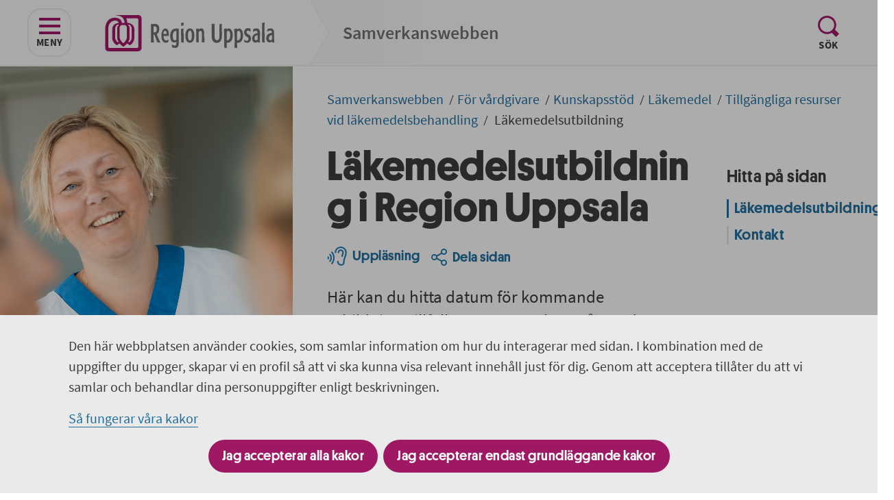

--- FILE ---
content_type: text/html; charset=utf-8
request_url: https://regionuppsala.se/samverkanswebben/for-vardgivare/kunskapsstod/lakemedel/tillgangliga-resurser-vid-lakemedelsbehandling/lakemedelsutbildning/
body_size: 12261
content:


<!DOCTYPE html>
<html lang="sv" class="">
<head>
    <meta charset="utf-8">
    <meta http-equiv="X-UA-Compatible" content="IE=edge">
    <meta name="viewport" content="width=device-width, initial-scale=1">
    <meta name="author" content="">
    <meta name="google-site-verification" content="IuHlZQTjo1LRQI2JHT3FJCqaiHyY9JPpv9929v9MDAM" />

        <link href="/assets/dist/styles/index.css?nocache=1.0.0.36530" rel="stylesheet" />

        <link rel="apple-touch-icon" sizes="180x180" href="/apple-touch-icon.png">
        <link rel="icon" type="image/png" sizes="32x32" href="/favicon-32x32.png">
        <link rel="icon" type="image/png" sizes="16x16" href="/favicon-16x16.png">
        <link rel="manifest" href="/site.webmanifest">
        <link rel="mask-icon" href="/safari-pinned-tab.svg" color="#9e1863">
    <link rel="stylesheet" href="//unpkg.com/leaflet/dist/leaflet.css" />

    <meta name="msapplication-TileColor" content="#9e1863">
    <meta name="theme-color" content="#ffffff">


    <link href="https://regionuppsala.se/samverkanswebben/for-vardgivare/kunskapsstod/lakemedel/tillgangliga-resurser-vid-lakemedelsbehandling/lakemedelsutbildning/" rel="canonical" />

<meta name="title" content="Läkemedelsutbildning" />
<meta property="og:title" content="Läkemedelsutbildning" />
<meta name="description" content="Här kan du hitta datum för kommande utbildningstillfällen som anordnas på uppdrag av läkemedelskommittén, samt tips på andra utbildningar. " />
<meta property="og:description" content="Här kan du hitta datum för kommande utbildningstillfällen som anordnas på uppdrag av läkemedelskommittén, samt tips på andra utbildningar. " />
<meta property="og:url" content="/samverkanswebben/for-vardgivare/kunskapsstod/lakemedel/tillgangliga-resurser-vid-lakemedelsbehandling/lakemedelsutbildning/" />
<meta property="og:image" content="http://regionuppsala.se/globalassets/allmant/bild-og-tagg/regionuppsala_logotype.jpg" />
        <title>L&#228;kemedelsutbildning</title>
            <style>
                .left-pane-image {
                background-image: url(/globalassets/allmant/herobilder/innersida_h_866x1600_7276_alt.jpg?format=jpeg);
            }
            </style>
    

    
    <script>
        window.rsConf = {
            general: {
                popupCloseTime: -1
            }
        }
    </script>
    <script src="//cdn1.readspeaker.com/script/5183/webReader/webReader.js?pids=wr"></script>
</head>
<body >
    <nav class="justify-center d-flex" aria-label="Till navigering eller inneh&#229;ll">
        <a href="#navigation" id="skip-to-navigation-link" class="skip-link hide-for-print">
            Till navigeringen p&#229; sidan
        </a>
        <a href="#skip-target" id="skip-link" class="skip-link hide-for-print">
            Till inneh&#229;ll p&#229; sidan
        </a>
    </nav>


    
    

<svg xmlns="http://www.w3.org/2000/svg" width="14" height="14" viewBox="0 0 14 14" class="d-none">
    <g fill-rule="evenodd" id="arrow-right">
        <rect width="2" height="9.7" x="8.857" y="-.593" rx="1" transform="rotate(-45 9.857 4.257)"/>
        <rect width="2" height="9.7" x="8.837" y="4.887" rx="1" transform="rotate(-135 9.837 9.737)"/>
        <rect width="2" height="13" x="5.5" y=".5" rx="1" transform="rotate(90 6.5 7)"/>
    </g>
</svg>


<svg xmlns="http://www.w3.org/2000/svg" width="31" height="24" viewBox="0 0 31 24" class="d-none">
    <g fill-rule="evenodd">
        <path id="icon-hamburger" d="M0 20H31V24H0zM0 10H31V14H0zM0 0H31V4H0z" />
    </g>
</svg>


<svg xmlns="http://www.w3.org/2000/svg" width="24" height="23" viewBox="0 0 24 23" class="d-none">
    <g fill-rule="evenodd" id="icon-close">
        <path d="M.747 3.075L3.576.247l19.799 19.799-2.829 2.828z"/>
        <path d="M3.575 22.753L.746 19.925l19.8-19.8 2.828 2.83z"/>
    </g>
</svg>


<svg xmlns="http://www.w3.org/2000/svg" width="31" height="31" viewBox="0 0 31 31" class="d-none">
    <path id="icon-spyglass" fill-rule="evenodd" d="M31 26.431L26.43 31l-6.156-6.155c-2.014 1.213-4.373 1.912-6.896 1.912C5.99 26.757 0 20.768 0 13.379S5.99 0 13.378 0s13.378 5.99 13.378 13.379c0 2.523-.698 4.882-1.912 6.896L31 26.431zm-17.622-2.647c5.746 0 10.405-4.659 10.405-10.405 0-5.747-4.659-10.406-10.405-10.406-5.747 0-10.405 4.659-10.405 10.406 0 5.746 4.658 10.405 10.405 10.405z"/>
</svg>


<svg xmlns="http://www.w3.org/2000/svg" xmlns:xlink="http://www.w3.org/1999/xlink" width="31" height="31" viewBox="0 0 31 31" class="d-none">
    <path id="icon-globe" fill-rule="evenodd" d="M15.5 28C8.596 28 3 22.404 3 15.5c0-3.238 1.241-6.178 3.261-8.398.716-.28 1.397.131 1.397.131l1.259.468s1.49.067 1.518-.668c.027-.735.903-.835.903-.835s.427.301 1.056-.334c.629-.634.199-1.336-.497-1.97-.117-.107-.251-.176-.389-.231C12.763 3.239 14.102 3 15.5 3c2.003 0 3.889.483 5.568 1.321-.829.269-1.452.763-1.452.763s-.19.515-1.359.257c-1.17-.257-1.676.073-1.676.073L14.873 6.63s-1.107.708-.696.966c.411.258 1.265-.29 1.265-.29s.854-.386 1.139.129c.284.516.379.677-.222.805-.601.129-2.087.484-2.087.484l-1.486.386s-1.708.515-1.107 1.643c.601 1.127 1.065.998 1.671.869.606-.128 1.713-.644 1.713-.644s.695-.386 1.17.161c.474.548.917 1.289 1.77 1.417.854.129.823.902.759 1.224-.063.323-.349 1.348-1.297 1.093-.948-.255-1.643-.899-1.643-.899l-.886-.645s-.569-.354-1.043-.322c-.475.033-.823.162-1.328-.289-.506-.451-.601-.451-.823-.484-.221-.032-.948-.386-1.612.645-.664 1.03-1.455.998-1.455.998s-.98.29-.885 1.611c.095 1.32.189 2.351.189 2.351s.032 1.095 1.012 1.61c.981.516 2.309 1.289 2.309 1.289s1.328.451 1.17 1.514c-.158 1.063-.064 1.32.474 1.771.538.451.98.902.917 1.546-.063.645-.19.999.506 1.353s2.72.258 3.162 0c.443-.258.981-1.127.981-2.319s.758-2.416.758-2.416.57-.515.538-1.642c-.032-1.128.791-1.514 1.107-1.547.316-.032.759.065 1.233-.773.474-.837 1.043-.386 1.043-.386s.57.193.791-.805c.221-.999.917-.902.917-.902s1.929-.419 0-1.514l-1.17-.419s-1.65-.262-1.012-1.063c.639-.801 1.777-.77 1.771-.773 0 0 .608-.032 1.268.58.661.612.44.902.408 1.127-.032.226.063.773.917 1.063.408.139.714.279.917.445C27.954 22.445 22.377 28 15.5 28zm15.47-13.152l-.013-.207c-.077-1.397-.33-2.745-.752-4.02l-.149-.447-.156-.386C27.624 4.058 22.041 0 15.5 0 6.94 0 0 6.94 0 15.5 0 24.06 6.94 31 15.5 31 24.06 31 31 24.06 31 15.5c0-.166-.02-.327-.025-.492l-.005-.16z"/>
</svg>


<svg xmlns="http://www.w3.org/2000/svg" xmlns:xlink="http://www.w3.org/1999/xlink" width="46" height="46" viewBox="0 0 46 46" class="d-none">
    <g fill="none" fill-rule="evenodd" id="icon-twitter">
        <circle cx="23" cy="23" r="23" fill="#1DA1F2"/>
        <g transform="translate(11.695 13.254)">
            <path fill="#FFF" d="M7.601 21.05c9.121 0 14.109-8.097 14.109-15.12 0-.23-.004-.459-.014-.686.968-.75 1.81-1.686 2.473-2.752-.888.423-1.844.708-2.847.837 1.023-.658 1.81-1.699 2.18-2.94-.958.609-2.019 1.052-3.148 1.29C19.449.646 18.16 0 16.734 0c-2.739 0-4.96 2.38-4.96 5.314 0 .417.044.822.13 1.212C7.781 6.303 4.127 4.189 1.681.973c-.426.785-.671 1.698-.671 2.671 0 1.844.875 3.471 2.206 4.424C2.404 8.04 1.64 7.8.971 7.403v.068c0 2.574 1.709 4.722 3.978 5.21-.417.121-.855.187-1.308.187-.32 0-.63-.034-.932-.096.631 2.111 2.462 3.647 4.633 3.69-1.698 1.426-3.836 2.275-6.159 2.275-.4 0-.795-.024-1.183-.073 2.195 1.507 4.8 2.387 7.601 2.387" mask="url(#prefix__b)"/>
        </g>
    </g>
</svg>


<svg xmlns="http://www.w3.org/2000/svg" xmlns:xlink="http://www.w3.org/1999/xlink" width="46" height="46" viewBox="0 0 46 46" class="d-none">
    <g fill="none" id="icon-linkedin">
        <circle cx="23" cy="23" r="23" fill="#069"/>
        <g transform="translate(12.475 11.695)">
            <path fill="#FFF" d="M7.546 21.05h4.68v-7.93c0-.425.03-.85.153-1.152.339-.849 1.109-1.727 2.402-1.727 1.693 0 2.37 1.302 2.37 3.212v7.597h4.68v-8.143c0-4.363-2.309-6.393-5.388-6.393-2.524 0-3.633 1.423-4.248 2.393h.03v-2.06H7.547c.061 1.333 0 14.204 0 14.204zM2.616 4.908c1.632 0 2.648-1.09 2.648-2.454C5.234 1.06 4.248 0 2.648 0 1.046 0 0 1.06 0 2.454c0 1.363 1.015 2.454 2.586 2.454h.03zm2.34 16.142V6.847H.276V21.05h4.68z" mask="url(#linkedIn-mask__b)"/>
        </g>
    </g>
</svg>


<svg xmlns="http://www.w3.org/2000/svg" width="46" height="46" viewBox="0 0 46 46" class="d-none">
    <g fill="none" fill-rule="evenodd" id="icon-facebook">
        <circle cx="23" cy="23" r="23" fill="#1877F2"/>
        <path fill="#FFF" d="M31.03 29.443l1.06-6.732h-6.628v-4.37c0-1.841.926-3.636 3.895-3.636h3.013V8.973s-2.735-.454-5.35-.454c-5.458 0-9.026 3.224-9.026 9.06v5.132h-6.068v6.732h6.068v16.274c1.217.186 2.464.283 3.734.283s2.517-.097 3.734-.283V29.443h5.569z"/>
    </g>
</svg>


<svg xmlns="http://www.w3.org/2000/svg" width="46" height="46" viewBox="0 0 46 46" class="d-none">
    <g fill="none" fill-rule="evenodd" id="icon-print">
        <circle cx="23" cy="23" r="23" fill="#BF5745"/>
        <g fill="#FFF">
            <path d="M6 18H24V24H6z" transform="translate(8 12) rotate(-180 15 21)"/>
            <path d="M6 0H24V8H6z" transform="translate(8 12) rotate(-180 15 4)"/>
            <path d="M0 19v-9h30v9h-4v-3H4v3H0zm26.5-4c.828 0 1.5-.672 1.5-1.5s-.672-1.5-1.5-1.5-1.5.672-1.5 1.5.672 1.5 1.5 1.5z" transform="translate(8 12)"/>
        </g>
    </g>
</svg>


<svg xmlns="http://www.w3.org/2000/svg" width="46" height="46" viewBox="0 0 46 46" class="d-none">
    <g fill="none" fill-rule="evenodd" id="icon-email">
        <circle cx="23" cy="23" r="23" fill="#218358"/>
        <path fill="#FFF" d="M36.26 14L22.63 27.493 9 14h27.26zm0 2.999V32.74H9V16.999l13.63 13.493 13.63-13.493z"/>
    </g>
</svg>


<svg xmlns="http://www.w3.org/2000/svg" width="24" height="22" viewBox="0 0 24 22" class="d-none">
    <g fill="none" fill-rule="evenodd" id="icon-back">
        <g fill="#2376A9">
            <path d="M1.293 9.293L9.707.879c.39-.39 1.024-.39 1.414 0 .39.39.39 1.023 0 1.414l-8.414 8.414c-.39.39-1.024.39-1.414 0-.39-.39-.39-1.024 0-1.414z" transform="translate(-1) translate(.884 .007)"/>
            <path d="M1.293 9.293c.39-.39 1.024-.39 1.414 0l8.414 8.414c.39.39.39 1.024 0 1.414-.39.39-1.023.39-1.414 0l-8.414-8.414c-.39-.39-.39-1.024 0-1.414z" transform="translate(-1) translate(.884 .007)"/>
        </g>
        <path stroke="#2376A9" stroke-linecap="round" stroke-linejoin="round" stroke-width="2" d="M20 21v-2c0-3.866-3.134-7-7-7h-3" transform="translate(-1)"/>
        <path stroke="#2376A9" stroke-linecap="round" stroke-linejoin="round" stroke-width="2" d="M24 17h0c0-4.97-4.03-9-9-9H5" transform="translate(-1)"/>
    </g>
</svg>



<svg xmlns="http://www.w3.org/2000/svg" width="23" height="25" viewBox="0 0 23 25" class="d-none">
    <g fill="none" fill-rule="evenodd" transform="translate(1 1)" id="icon-share">
        <circle cx="3.5" cy="11.5" r="3.5" stroke="#2376A9" stroke-width="2"/>
        <circle cx="17.5" cy="19.5" r="3.5" stroke="#2376A9" stroke-width="2"/>
        <circle cx="17.5" cy="3.5" r="3.5" stroke="#2376A9" stroke-width="2"/>
        <path fill="#2376A9" d="M9.397 3.396H11.397V12.396H9.397z" transform="rotate(60 10.397 7.896)"/>
        <path fill="#2376A9" d="M9.397 10.616H11.397V19.616H9.397z" transform="scale(-1 1) rotate(60 0 -2.892)"/>
    </g>
</svg>


<svg xmlns="http://www.w3.org/2000/svg" width="29" height="28" viewBox="0 0 29 28" class="d-none">
    <g fill="#2376A9" fill-rule="evenodd" id="icon-listen">
        <path d="M20.699 27.77c-4.37 0-5.999-3.64-5.999-5.935 0-.572.47-1.037 1.049-1.037s1.048.465 1.048 1.037c0 1.074.7 3.86 3.902 3.86.927 0 1.619-.236 2.054-.7.713-.762.629-1.966.628-1.978-.004-.047-.005-.102-.002-.15.01-.174.282-4.32 2.231-9.03.68-1.642.973-3.932 1.017-4.303v-.892c0-3.622-2.978-6.568-6.638-6.568-3.661 0-6.639 2.946-6.639 6.568 0 .573-.47 1.037-1.048 1.037-.58 0-1.048-.464-1.048-1.037C11.254 3.877 15.172 0 19.989 0c4.816 0 8.735 3.877 8.735 8.642v.95c0 .037-.003.074-.007.111-.012.116-.318 2.867-1.167 4.92-1.695 4.097-2.034 7.794-2.074 8.309.025.453.03 2.155-1.166 3.451-.85.92-2.064 1.387-3.611 1.387"/>
        <path d="M21.96 15.168c-.038 0-.078-.002-.117-.006-.572-.063-.986-.568-.926-1.135.012-.122.15-1.254 1.024-3.366.23-.556.365-1.381.406-1.716v-.36c0-1.282-1.054-2.324-2.349-2.324-1.295 0-2.348 1.042-2.348 2.323 0 .573-.47 1.037-1.049 1.037s-1.048-.464-1.048-1.037c0-2.425 1.994-4.397 4.445-4.397 2.451 0 4.445 1.972 4.445 4.397v.42c0 .037-.002.074-.006.111-.014.137-.156 1.366-.556 2.332-.758 1.832-.88 2.793-.88 2.802-.063.528-.517.92-1.041.92M7.063 25.747c-.247 0-.496-.087-.695-.262-.433-.38-.472-1.035-.088-1.464 1.72-1.916 2.705-4.663 2.705-7.535S8 10.868 6.28 8.951c-.384-.428-.345-1.083.088-1.464.433-.38 1.095-.34 1.48.088 2.055 2.29 3.234 5.538 3.234 8.911 0 3.373-1.18 6.621-3.235 8.912-.207.23-.495.349-.784.349"/>
        <path d="M4.248 22.399c-.247 0-.496-.086-.696-.262-.432-.38-.472-1.035-.088-1.464.951-1.06 1.497-2.586 1.497-4.187 0-1.6-.546-3.127-1.497-4.187-.384-.428-.344-1.084.088-1.464.433-.38 1.096-.34 1.48.087 1.287 1.435 2.025 3.463 2.025 5.564 0 2.102-.738 4.13-2.025 5.564-.207.23-.495.349-.784.349M1.573 18.798c-.206 0-.413-.072-.58-.218-.36-.317-.393-.863-.073-1.22.192-.215.303-.533.303-.874 0-.34-.11-.66-.303-.873-.32-.357-.287-.903.073-1.22.361-.317.913-.285 1.234.072.479.534.743 1.252.743 2.021 0 .77-.264 1.487-.743 2.02-.173.193-.413.292-.654.292"/>
    </g>
</svg>


<svg xmlns="http://www.w3.org/2000/svg" width="15" height="3" viewBox="0 0 15 3" class="d-none">
    <path id="icon-minus" fill-rule="evenodd" d="M1.5 0h12c.828 0 1.5.672 1.5 1.5S14.328 3 13.5 3h-12C.672 3 0 2.328 0 1.5S.672 0 1.5 0z"/>
</svg>


<svg xmlns="http://www.w3.org/2000/svg" width="15" height="15" viewBox="0 0 15 15" class="d-none">
    <g fill-rule="evenodd" id="icon-plus">
        <path d="M1.5 6h12c.828 0 1.5.672 1.5 1.5S14.328 9 13.5 9h-12C.672 9 0 8.328 0 7.5S.672 6 1.5 6z"/>
        <path d="M6 13.5v-12C6 .672 6.672 0 7.5 0S9 .672 9 1.5v12c0 .828-.672 1.5-1.5 1.5S6 14.328 6 13.5z"/>
    </g>
</svg>


<svg xmlns="http://www.w3.org/2000/svg" xmlns:xlink="http://www.w3.org/1999/xlink" width="25" height="28" viewBox="0 0 25 28" class="d-none">
    <defs>
        <path id="pdf-mask" d="M0 0.151L4.518 0.151 4.518 6 0 6z"/>
        <path id="pdf-mask__c" d="M0.808 0.15L4.624 0.15 4.624 6 0.808 6z"/>
    </defs>
    <g id="icon-pdf" fill="none" fill-rule="evenodd" transform="translate(0 .144)">
        <path stroke="#9E1863" stroke-width="3" d="M23.5 8.564l-5.434-6.21c-.474-.543-1.16-.854-1.881-.854H6C4.62 1.5 3.5 2.62 3.5 4v19c0 1.38 1.12 2.5 2.5 2.5h15c1.38 0 2.5-1.12 2.5-2.5V8.564z"/>
        <path fill="#9E1863" d="M12.204 10.285c1.08-.23 1.515-2.49 1.228-3.84-.287-1.35-1.395-2.259-2.476-2.03-1.08.23-1.723 1.511-1.436 2.862.287 1.35 1.603 3.237 2.684 3.008zM17.147 18.638c-.633.905.3 2.652 1.242 3.312.943.66 2.22.461 2.854-.444.633-.905.383-2.173-.56-2.833-.942-.66-2.902-.94-3.536-.035zM11.428 17.877c-.993-.484-2.727 1.028-3.332 2.269-.605 1.24-.291 2.64.702 3.124.992.484 2.288-.13 2.893-1.37.605-1.242.73-3.539-.263-4.023z"/>
        <rect width="20" height="11" y="9" fill="#9E1863" rx="2"/>
        <g>
            <g transform="translate(3 11) translate(0 .85)">
                <mask id="pdf-mask__b" fill="#fff">
                    <use xlink:href="#pdf-mask"/>
                </mask>
                <path fill="#FEFEFE" d="M1.548 2.922h.558c.306 0 .533-.072.68-.216.147-.144.22-.347.22-.612 0-.264-.081-.45-.243-.558-.162-.108-.393-.162-.693-.162h-.522v1.548zM0 6V.15h2.142c.318 0 .62.032.909.094.288.064.54.17.756.324.216.154.388.355.518.604.129.249.193.557.193.922 0 .36-.064.669-.193.928-.13.257-.302.468-.518.633-.216.165-.465.288-.747.37-.282.08-.576.122-.882.122h-.63V6H0z" mask="url(#pdf-mask__b)"/>
            </g>
            <path fill="#FEFEFE" d="M7.299 5.607h.09c.21 0 .408-.025.594-.076.186-.05.347-.14.482-.266s.24-.3.319-.522c.078-.222.117-.504.117-.846 0-.342-.04-.62-.117-.837-.078-.216-.184-.384-.32-.504-.134-.12-.295-.202-.481-.247-.186-.046-.384-.068-.594-.068h-.09v3.366zM5.75 6.85V1h1.728c.444 0 .85.053 1.22.161.369.108.685.28.949.513.264.234.47.535.617.9.147.366.22.807.22 1.323 0 .517-.072.96-.216 1.332-.144.372-.346.678-.607.918s-.571.417-.927.531c-.357.115-.746.171-1.166.171H5.75z" transform="translate(3 11)"/>
            <g transform="translate(3 11) translate(11 .85)">
                <mask id="pdf-mask__d" fill="#fff">
                    <use xlink:href="#pdf-mask__c"/>
                </mask>
                <path fill="#FEFEFE" d="M0.808 6L0.808 0.15 4.624 0.15 4.624 1.446 2.356 1.446 2.356 2.562 4.3 2.562 4.3 3.858 2.356 3.858 2.356 6z" mask="url(#pdf-mask__d)"/>
            </g>
        </g>
    </g>
</svg>


<svg xmlns="http://www.w3.org/2000/svg" width="24" height="28" viewBox="0 0 24 28" class="d-none">
    <g id="icon-xls" fill="none" fill-rule="evenodd" transform="translate(0 .144)">
        <path stroke="#9E1863" stroke-width="3" d="M22.5 7.555l-4.442-5.182c-.475-.554-1.168-.873-1.898-.873H6C4.62 1.5 3.5 2.62 3.5 4v19c0 1.38 1.12 2.5 2.5 2.5h14c1.38 0 2.5-1.12 2.5-2.5V7.555z"/>
        <path fill="#9E1863" d="M8 3H10V27H8z"/>
        <path fill="#9E1863" d="M12 11H14V29H12z" transform="rotate(90 13 20)"/>
        <path fill="#9E1863" d="M12 5H14V23H12z" transform="rotate(90 13 14)"/>
        <path fill="#9E1863" d="M12 -1H14V17H12z" transform="rotate(90 13 8)"/>
        <path fill="#9E1863" d="M15 3H17V27H15z"/>
        <rect width="11" height="12" y="8" fill="#9E1863" rx="2"/>
        <path fill="#FEFEFE" d="M3 16.85l1.584-3.006L3.09 11h1.728l.396.954c.066.138.131.287.194.446.063.159.136.334.22.526h.036c.066-.192.129-.367.189-.526.06-.159.117-.308.171-.446L6.366 11h1.656l-1.494 2.916 1.584 2.934H6.384l-.468-1.044c-.072-.156-.141-.311-.207-.468-.066-.156-.135-.324-.207-.504h-.036c-.066.18-.129.348-.189.504-.06.157-.123.312-.189.468l-.432 1.044H3z"/>
    </g>
</svg>


<svg xmlns="http://www.w3.org/2000/svg" xmlns:xlink="http://www.w3.org/1999/xlink" width="24" height="28" viewBox="0 0 24 28" class="d-none">
    <defs>
        <path id="ppt-mask" d="M0 0.001L4.518 0.001 4.518 5.85 0 5.85z"/>
    </defs>
    <g id="icon-ppt" fill="none" fill-rule="evenodd" transform="translate(0 .144)">
        <path stroke="#9E1863" stroke-width="3" d="M22.5 7.555l-4.442-5.182c-.475-.554-1.168-.873-1.898-.873H6C4.62 1.5 3.5 2.62 3.5 4v19c0 1.38 1.12 2.5 2.5 2.5h14c1.38 0 2.5-1.12 2.5-2.5V7.555z"/>
        <path fill="#9E1863" d="M13.833 13.07v4.097h4.098c.045.27.069.55.069.833 0 2.761-2.239 5-5 5s-5-2.239-5-5 2.239-5 5-5c.284 0 .562.024.833.07z"/>
        <path fill="#9E1863" d="M15 12c2.044.343 3.657 1.956 4 4h-4v-4z"/>
        <rect width="11" height="12" y="5" fill="#9E1863" rx="2"/>
        <g transform="translate(3.5 8.1)">
            <mask id="ppt-mask__b" fill="#fff">
                <use xlink:href="#ppt-mask"/>
            </mask>
            <path fill="#FEFEFE" d="M1.548 2.772h.558c.306 0 .533-.072.68-.216.147-.144.22-.347.22-.612 0-.264-.081-.45-.243-.558-.162-.108-.393-.162-.693-.162h-.522v1.548zM0 5.85V0h2.142c.318 0 .62.032.909.094.288.064.54.17.756.324.216.154.388.355.518.604.129.249.193.557.193.922 0 .36-.064.669-.193.928-.13.257-.302.468-.518.633-.216.165-.465.288-.747.37-.282.08-.576.122-.882.122h-.63V5.85H0z" mask="url(#ppt-mask__b)"/>
        </g>
    </g>
</svg>


<svg xmlns="http://www.w3.org/2000/svg" width="7" height="26" viewBox="0 0 7 26" class="d-none">
    <g id="icon-alert" fill="#FFF" fill-rule="evenodd" transform="matrix(-1 0 0 1 7 0)">
        <path d="M3 0c1.657 0 3 1.343 3 3v1.958c0 3.294-.398 6.575-1.185 9.773l-.179.727c-.203.828-1.04 1.334-1.868 1.13-.533-.13-.956-.535-1.111-1.061l-.253-.855C.473 11.518 0 8.247 0 4.958V3c0-1.657 1.343-3 3-3z"/>
        <circle cx="3.5" cy="22.5" r="3.5"/>
    </g>
</svg>


<svg xmlns="http://www.w3.org/2000/svg" width="24" height="24" viewBox="0 0 24 24" class="d-none">
    <path id="icon-edit" d="M14.078 4.232l-12.64 12.639-1.438 7.129 7.127-1.438 12.641-12.64-5.69-5.69zm-10.369 14.893l-.85-.85 11.141-11.125.849.849-11.14 11.126zm2.008 2.008l-.85-.85 11.141-11.125.85.85-11.141 11.125zm18.283-15.444l-2.816 2.818-5.691-5.691 2.816-2.816 5.691 5.689z"/>
</svg>


<svg width="12" height="6" viewBox="0 0 12 6" fill="none" xmlns="http://www.w3.org/2000/svg" class="d-none">
    <path id="icon-om-description-arrow-up" d="M6 0L0 6H12L6 0Z" fill="white"/>
</svg>


<svg width="14" height="8" viewBox="0 0 14 8" fill="none" xmlns="http://www.w3.org/2000/svg" class="d-none">
    <path id="icon-om-description-arrow-down" d="M7.00004 7.02083L0.958374 0.979164H13.0417L7.00004 7.02083Z" fill="white"/>
</svg>



    <section class="cookie-bar" id="cookie-bar">
        <div class="cookie-bar__container">
            <div class="cookie-bar__content">
                

    <div class=" content-body">
<p>Den h&auml;r webbplatsen anv&auml;nder cookies, som samlar information om hur du interagerar med sidan. I kombination med de uppgifter du uppger, skapar vi en profil s&aring; att vi ska kunna visa relevant inneh&aring;ll just f&ouml;r dig. Genom att acceptera till&aring;ter du att vi samlar och behandlar dina personuppgifter enligt beskrivningen.</p>
<p><a href="/det-har-gor-vi/om-webbplatsen/kakor-cookies/">S&aring; fungerar v&aring;ra kakor</a></p>
    </div>

<form action="/Cookie/SetCookieConsent" class="cookie-bar__form" method="post"><input id="redirectURL" name="redirectURL" type="hidden" value="/samverkanswebben/for-vardgivare/kunskapsstod/lakemedel/tillgangliga-resurser-vid-lakemedelsbehandling/lakemedelsutbildning/" />                    <button name="submit" type="submit" value="allow">Jag accepterar alla kakor</button>
                    <button name="submit" type="submit" value="deny" class="ml-2">Jag accepterar endast grundl&#228;ggande kakor</button>
</form>            </div>
        </div>
    </section>


    <div id="app" class="app-root" :class="{'fixed' : $store.state.activeElement === 'mobileNav'}">
        





<transition name="fade">
    <div v-if="$store.state.activeElement === 'mobileNav'" class="navigation__holder d-block d-ml-none" aria-role="modal" v-cloak>
        <div class="d-flex pt-5 pb-5 justify-space-between align-items-end">
            <icon-button :text="'S&#246;k'"
                         :store-function="'SET_ACTIVE_FUNCTION'"
                         :store-function-data="{value: $store.state.functions.QUICKSEARCH}"
                         :icon="{id: '#icon-spyglass', width:'31', height:'31', viewBox: '0 0 31 31'}"
                         class="pl-0"></icon-button>
            <icon-button :text="'St&#228;ng'"
                         :store-function="'CLOSE_FUNCTIONS_AND_NAVIGATION'"
                         :icon="{id: '#icon-close', width:'31', height:'31', viewBox: '-4 -4 31 31'}" 
                         class="pr-0 hide-for-print"/>
        </div>
        <transition-expand>
            <div v-cloak v-if="$store.state.activeFunction !== $store.state.functions.NONE">
                <quicksearch class="pb-5"
                             v-if="$store.state.activeFunction === $store.state.functions.QUICKSEARCH"
                             :search-page-url="'/samverkanswebben/sok-samverkanswebben/'"
                             :placeholder-text="'S&#246;k p&#229; Samverkanswebben'"
                             :search-label="'S&#246;k sidor och dokument i denna webbplats'"
                             :submit-text="'S&#246;k'">
                </quicksearch>


<div id="language-picker"
     class="container language-selector__container pt-0 pr-5 pl-5"
     v-show="$store.state.activeFunction === $store.state.functions.CHANGE_LANGUAGE">
    <nav class="language-selector d-flex">
        <div class="language-selector__content">
            <div id="language-picker-title" lang="en" class="text--capitalize">Other languages:</div>
            <ol class="d-flex list--unstyled">
                        <li class="language-selector__item"><a href="/en/" class="language-selector__link">English</a></li>
                        <li class="language-selector__item"><a href="/fi/" class="language-selector__link">Suomi</a></li>
            </ol>
        </div>
    </nav>
    <icon-button id="language-picker-close-button"
                 class="language-selector__close-button ml-7 d-none d-ml-flex"
                 :text="'Close'"
                 :store-function="'CLOSE_FUNCTIONS_AND_NAVIGATION'"
                 :icon="{id: '#icon-close', width:'24', height:'23', viewBox: '0 0 24 23'}" />
</div>
            </div>
        </transition-expand>
        <navigation :main-navigation-label="'Huvudnavigering'"
                    :start-node="84"
                    :current-page-id="15514"
                    :current-language="'sv'"
                    :is-mobile-navigation="true"></navigation>
    </div>
</transition>

<div class="layout layout__narrow">

<img src="/globalassets/allmant/logotyper/regionuppsala.logo.rgb.webb.svg" class="logo__image show-for-print" alt="Region Uppsala logotyp, l&#228;nk till startsidan." />

<header class="header hide-for-print" id="header-area">
    <div class="container--header " id="site-header">
        <div class="left-pane-content left-pane-content--narrow d-flex flex-direction-row">
            <div class="d-flex">
                <div class="d-flex pr-10 pb-3 pt-3 align-items-center">
                    <navigation-icon-button id="navigation-button-open"
                                            class="icon-button--bordered d-none d-ml-flex ml-10 hide-for-print"
                                            v-if="!$store.state.navigationIsOpen"
                                            :text="'Meny'"
                                            :screen-reader-text="'navigeringen'"
                                            :aria-expanded="$store.state.navigationIsOpen ? 'true' : 'false'"
                                            :store-function="'SET_NAVIGATION_OPEN'"
                                            :store-function-data="{value: true}"
                                            :icon="{id: '#icon-hamburger', width:'31', height:'24', viewBox: '0 0 31 24'}"></navigation-icon-button>

                    <navigation-icon-button id="navigation-button-closed"
                                            class="icon-button--bordered d-none d-ml-flex ml-10 hide-for-print"
                                            v-if="$store.state.navigationIsOpen"
                                            :text="'St&#228;ng'"
                                            :screen-reader-text="'navigeringen'"
                                            :aria-expanded="$store.state.navigationIsOpen ? 'true' : 'false'"
                                            :store-function="'SET_NAVIGATION_OPEN'"
                                            :store-function-data="{value: false}"
                                            :icon="{id: '#icon-close', width:'24', height:'24', viewBox: '0 0 24 24'}"></navigation-icon-button>

                    <a href="/samverkanswebben/" class="logo ml-3 ml-ml-12 ">
                        <img src="/globalassets/allmant/logotyper/regionuppsala.logo.rgb.webb.svg" class="logo__image" alt="Region Uppsala logotyp, l&#228;nk till startsidan." />
                            <span class="business-name business-name__text d-block d-ml-none mt-2 mt-ml-0">
                                Samverkans&#173;&#173;webben
                            </span>
                    </a>
                </div>
                    <div v-bind:class="{ 'd-ml-flex': $store.state.activeFunction == $store.state.functions.NONE }" class="business-name d-none d-xxl-flex">
                        <span class="d-block business-name__text">Samverkans&#173;&#173;webben</span>
                    </div>
            </div>
            <div class="function-navigation flex-direction-row d-none d-ml-flex mr-10">
                    <icon-button v-show="$store.state.activeFunction == $store.state.functions.NONE"
                                 id="toggleQuicksearchButton"
                                 class="order-1 pr-4 hide-for-print"
                                 :text="'S&#246;k'"
                                 :screen-reader-text="', visa s&#246;kf&#228;ltet'"
                                 :aria-expanded="$store.state.activeFunction === $store.state.functions.QUICKSEARCH ? 'true' : 'false'"
                                 :store-function="'TOGGLE_QUICKSEARCH'"
                                 :icon="{id: '#icon-spyglass', width:'31', height:'31', viewBox: '0 0 31 31'}"></icon-button>
                            </div>
            <icon-button class="d-flex d-ml-none pr-5 hide-for-print"
                         :text="'Meny'"
                         :aria-expanded="$store.state.navigationIsOpen ? 'true' : 'false'"
                         :store-function="'UPDATE_ACTIVE_ELEMENT'"
                         :store-function-data="{value: 'mobileNav'}"
                         :icon="{id: '#icon-hamburger', width:'31', height:'24', viewBox: '0 0 31 24'}"></icon-button>
            <div v-if="$store.state.activeFunction == $store.state.functions.QUICKSEARCH" class="quicksearch mr-10 d-none d-ml-flex">
                <quicksearch v-if="$store.state.activeFunction !== $store.state.functions.NONE"
                             :search-page-url="'/samverkanswebben/sok-samverkanswebben/'"
                             :placeholder-text="'S&#246;k p&#229; Samverkanswebben'"
                             :search-label="'S&#246;k sidor och dokument i denna webbplats'"
                             :submit-text="'S&#246;k'">
                </quicksearch>
                <icon-button id="close-quicksearch"
                             v-if="$store.state.activeFunction !== $store.state.functions.QUCIKSEARCH"
                             class="quicksearch__close-button ml-7 d-none d-ml-flex"
                             :text="'St&#228;ng'"
                             :screen-reader-text="', d&#246;ljs snabbs&#246;ken'"
                             :store-function="'CLOSE_QUICKSEARCH'"
                             :icon="{id: '#icon-close', width:'24', height:'23', viewBox: '0 0 24 23'}" />
            </div>
            <div v-if="$store.state.activeFunction == $store.state.functions.CHANGE_LANGUAGE"
                 v-cloak
                 class="d-none d-ml-flex">


<div id="language-picker"
     class="container language-selector__container"
     v-show="$store.state.activeFunction === $store.state.functions.CHANGE_LANGUAGE">
    <nav class="language-selector d-flex">
        <div class="language-selector__content">
            <div id="language-picker-title" lang="en" class="text--capitalize">Other languages:</div>
            <ol class="d-flex list--unstyled">
                        <li class="language-selector__item"><a href="/en/" class="language-selector__link">English</a></li>
                        <li class="language-selector__item"><a href="/fi/" class="language-selector__link">Suomi</a></li>
            </ol>
        </div>
    </nav>
    <icon-button id="language-picker-close-button"
                 class="language-selector__close-button ml-7 d-none d-ml-flex"
                 :text="'Close'"
                 :store-function="'CLOSE_FUNCTIONS_AND_NAVIGATION'"
                 :icon="{id: '#icon-close', width:'24', height:'23', viewBox: '0 0 24 23'}" />
</div>
            </div>
        </div>
    </div>
</header>

    <div class="layout__left-pane layout__left-pane--narrow hide-for-print">
<navigation class="d-none d-ml-flex navigation__holder"
            v-if="$store.state.navigationIsOpen"
            v-cloak
            :main-navigation-label="'Huvudnavigering'"
            :start-node="84"
            :current-page-id="15514"
            :open-text="'&#214;ppna'"
            :close-text="'St&#228;ng'"
            :menu-text="'Meny f&#246;r'"
            :current-language="'sv'">
</navigation>

        <div class="left-pane-image left-pane-image--narrow d-none d-md-block"></div>
    </div>
    <main class="main-content" id="content">

        <div class="container container--content">
    <nav aria-label="Br&#246;dsmula" class="breadcrumb rs_skip">
        <ol class="breadcrumb__list">
                <li class="breadcrumb__item">
                        <a class="breadcrumb__link" href="/samverkanswebben/">Samverkans&#173;&#173;&#173;webben </a>
                </li>
                <li class="breadcrumb__item">
                        <a class="breadcrumb__link" href="/samverkanswebben/for-vardgivare/">F&#246;r v&#229;rdgivare </a>
                </li>
                <li class="breadcrumb__item">
                        <a class="breadcrumb__link" href="/samverkanswebben/for-vardgivare/kunskapsstod/">Kunskapsst&#246;d </a>
                </li>
                <li class="breadcrumb__item">
                        <a class="breadcrumb__link" href="/samverkanswebben/for-vardgivare/kunskapsstod/lakemedel/">L&#228;kemedel </a>
                </li>
                <li class="breadcrumb__item">
                        <a class="breadcrumb__link" href="/samverkanswebben/for-vardgivare/kunskapsstod/lakemedel/tillgangliga-resurser-vid-lakemedelsbehandling/">Tillg&#228;ngliga resurser vid l&#228;kemedelsbehandling </a>
                </li>
                <li class="breadcrumb__item">
L&#228;kemedelsutbildning                </li>
        </ol>
    </nav>
            

<div class="row">
    <div class="col-12 col-xl-9">
        <h1 id="skip-target">
            L&#228;kemedelsutbildning i Region Uppsala
        </h1>
        <div class="page-functions">
            <div class="page-functions__item rs_preserve">
    <button class="icon-button icon-button--link icon-button--horizontal" id="read-speaker-toggler">
        <svg class="icon-button icon-button__icon"
             width="29"
             height="28"
             viewBox="0 0 29 28"
             aria-hidden="true"
             role="img"
             aria-label="Grafiskt element &#246;ra"
             xmlns="http://www.w3.org/2000/svg">
            <use xlink:href="#icon-listen" />
        </svg> <span class="page-functions__item-text">Uppl&#228;sning</span>
    </button>

    <div id="readspeaker_button1" class="rs_skip rsbtn rs_preserve d-none read-speaker">
        <a rel="nofollow" class="rsbtn_play" accesskey="L" href="//app-eu.readspeaker.com/cgi-bin/rsent?customerid=5183&amp;lang=sv_se&amp;readid=content&amp;url=http://regionuppsala.se/samverkanswebben/for-vardgivare/kunskapsstod/lakemedel/tillgangliga-resurser-vid-lakemedelsbehandling/lakemedelsutbildning/">
            <span class="rsbtn_left rsimg rspart"><span class="rsbtn_text"><span>Lyssna</span></span></span>
            <span class="rsbtn_right rsimg rsplay rspart"></span>
        </a>
    </div>
</div>

<share-social-media :facebook-share-url="'http://www.facebook.com/sharer.php?u=http://regionuppsala.se/samverkanswebben/for-vardgivare/kunskapsstod/lakemedel/tillgangliga-resurser-vid-lakemedelsbehandling/lakemedelsutbildning/&amp;t=L%c3%a4kemedelsutbildning+i+Region+Uppsala'"
                    :twitter-share-url="'http://twitter.com/share?text=L%c3%a4kemedelsutbildning+i+Region+Uppsala'"
                    :linkedin-share-url="'http://www.linkedin.com/shareArticle?mini=true&amp;url=http://regionuppsala.se/samverkanswebben/for-vardgivare/kunskapsstod/lakemedel/tillgangliga-resurser-vid-lakemedelsbehandling/lakemedelsutbildning/&amp;title=L%c3%a4kemedelsutbildning+i+Region+Uppsala'"
                    :email-share-url="'mailto:?subject=L%c3%a4kemedelsutbildning+i+Region+Uppsala&amp;body=http://regionuppsala.se/samverkanswebben/for-vardgivare/kunskapsstod/lakemedel/tillgangliga-resurser-vid-lakemedelsbehandling/lakemedelsutbildning/'"
                    :share-text="'Dela sidan'"
                    :share-on-text="'Dela sidan p&#229;'"
                    :email-text="'Skicka sidan'"
                    :print-text="'Skriv ut'"
                    class="rs_preserve">
</share-social-media>

        </div>
            <p class="intro">
                H&#228;r kan du hitta datum f&#246;r kommande utbildningstillf&#228;llen som anordnas p&#229; uppdrag av l&#228;kemedelskommitt&#233;n, samt tips p&#229; andra utbildningar. 
            </p>
        


        <div class="row"><div class="col-12 block"><div>
        <h2 id=lakemedelsutbildningar>L&#228;kemedelsutbildningar</h2>
        



    <ul class="link-collection">
                <li class="link-collection-item">
                                <a class="link-collection-item__link" href="/samverkanswebben/utbildning-och-tjanstgoring/utbildningar-och-kurser/lakemedel-och-kardiologi/" title="L&#228;kemedel och kardiologi" target="_self">
                L&#228;kemedel och kardiologi
                <span class="link-collection-item__no-space">
                    &#65279;
                    <span class="link-collection-item__icon"></span>
                </span>
            </a>


    <div class=" content-body">
<p>L&auml;kemedelskommitt&eacute;n arrangerar fortbildning f&ouml;r l&auml;kare med tema kardiologi.&nbsp;</p>
    </div>

                </li>
                <li class="link-collection-item">
                                <a class="link-collection-item__link" href="/samverkanswebben/utbildning-och-tjanstgoring/utbildningar-och-kurser/fortbildning-for-lakemedelssamordnare/" title="L&#228;kemedelssamordnare" target="_self">
                L&#228;kemedelssamordnare
                <span class="link-collection-item__no-space">
                    &#65279;
                    <span class="link-collection-item__icon"></span>
                </span>
            </a>


    <div class=" content-body">
<p>Fortbildning f&ouml;r prim&auml;rv&aring;rdens l&auml;kemedelssamordnare. Utbildningen arrangeras tre till fyra g&aring;nger per &aring;r.</p>
    </div>

                </li>
                <li class="link-collection-item">
                                <a class="link-collection-item__link" href="/samverkanswebben/utbildning-och-tjanstgoring/utbildningar-och-kurser/lakemedel---mellansvenskt-lakemedelsforum/" title="Mellansvenskt l&#228;kemedelsforum" target="_self">
                Mellansvenskt l&#228;kemedelsforum
                <span class="link-collection-item__no-space">
                    &#65279;
                    <span class="link-collection-item__icon"></span>
                </span>
            </a>


    <div class=" content-body">
<p>Gemensamma utbildningsdagar f&ouml;r l&auml;kare i samarrangemang av l&auml;kemedelskommitt&eacute;erna i Sjukv&aring;rdsregion Mellansverige. &Aring;terkommer &aring;rligen i b&ouml;rjan av februari.</p>
    </div>

                </li>
                <li class="link-collection-item">
                                <a class="link-collection-item__link" href="/samverkanswebben/utbildning-och-tjanstgoring/utbildningar-och-kurser/rekommenderade-lakemedel-for-barn-20252026/" target="_self">
                Rekommenderade l&#228;kemedel f&#246;r barn 2025–2026
                <span class="link-collection-item__no-space">
                    &#65279;
                    <span class="link-collection-item__icon"></span>
                </span>
            </a>


    <div class=" content-body">
<p>L&auml;kemedelskommitt&eacute;n arrangerar fortbildning om Rekommenderade l&auml;kemedel f&ouml;r barn 2025&ndash;2026. Utbildningen &auml;r fysiskt den 13 maj men g&aring;r ocks&aring; att se digitalt d&aring; eller vid ett senare tillf&auml;lle.</p>
    </div>

                </li>

            </ul>
</div>


</div></div>
        
    <div class="contacts">
            <h2 id="contact" class="contacts__title">Kontakt</h2>
                    <div class="contacts__body">
                

    <div class=" content-body">
<p>L&auml;kemedelsteamet</p>
<p>Region Uppsalas ledningskontor</p>
<p>E-post:&nbsp;<a href="mailto:lakemedel@regionuppsala.se" target="_blank" rel="noopener">lakemedel@regionuppsala.se</a></p>
    </div>

            </div>



    </div>

    </div>
    <div class="col-xl-3 d-none d-xl-block">
            <div class="on-page-navigation d-none d-xl-block">
        <h2 class="h3 mt-0 mb-4">Hitta p&#229; sidan</h2>
        <nav aria-label="Ankarl&#228;nkar">
            <ul class="list--unstyled">
                    <li class="on-page-navigation__item">
                        <a href="#lakemedelsutbildningar" id="on-page-navigation-lakemedelsutbildningar" class="on-page-navigation__item-link" aria-label="Ankarlänk L&#228;kemedelsutbildningar">L&#228;kemedelsutbildningar</a>
                    </li>
                    <li class="on-page-navigation__item">
                        <a href="#contact" id="on-page-navigation-contact" class="on-page-navigation__item-link" aria-label="Ankarlänk Kontakt">Kontakt</a>
                    </li>
            </ul>
        </nav>
    </div>

    </div>
</div>
        </div>
    </main>




<footer class="footer hide-for-print">
    <div class="footer__top container ">
        <div class="row">
            <div class="col-12 col-lg-6">
                    <h2 class="text--md">Kontakta oss</h2>
                
    <ul class="list list--unstyled">
            <li class="footer-link">
                <a href="/det-har-gor-vi/kontakta-oss/">
                    Kontakta oss <span class="footer-link__no-space">&#65279;<span class="footer-link__icon"></span></span>
                </a>
            </li>
            <li class="footer-link">
                <a href="/samverkanswebben/it-service-och-fastighet/leverantorer/fakturera-region-uppsala/">
                    Faktureringsadresser <span class="footer-link__no-space">&#65279;<span class="footer-link__icon"></span></span>
                </a>
            </li>
            <li class="footer-link">
                <a href="/det-har-gor-vi/om-webbplatsen/">
                    Om webbplatsen <span class="footer-link__no-space">&#65279;<span class="footer-link__icon"></span></span>
                </a>
            </li>
    </ul>

                    <ul class="list list--unstyled">
                            <li>
                                <a href="tel:018-6110000" class="d-block footer-link">018-611 00 00<span class="footer-link__no-space">&#65279;<span class="footer-link__icon"></span></span></a>
                            </li>
                                                    <li>
                                <a href="mailto:region.uppsala@regionuppsala.se" class="d-block footer-link">region.uppsala@regionuppsala.se<span class="footer-link__no-space">&#65279;<span class="footer-link__icon"></span></span></a>
                            </li>
                    </ul>
            </div>
            <div class="col-lg-6">
                    <h2 class="text--md">Genv&#228;gar</h2>
                
    <ul class="list list--unstyled">
            <li class="footer-link">
                <a href="/samverkanswebben/it-service-och-fastighet/it-system/programportalen/">
                    F&#246;r personal i Region Uppsala <span class="footer-link__no-space">&#65279;<span class="footer-link__icon"></span></span>
                </a>
            </li>
            <li class="footer-link">
                <a href="/samverkanswebben/it-service-och-fastighet/it-system/">
                    It-system och e-tj&#228;nster <span class="footer-link__no-space">&#65279;<span class="footer-link__icon"></span></span>
                </a>
            </li>
    </ul>

            </div>
        </div>
    </div>
        <div class="footer__bottom">
            <div class="container ">
                <button class="other-websites__button"
                        :class="{'other-websites__button--open' : $store.state.otherWebsitesIsOpen}"
                        @click.stop.prevent="$store.state.otherWebsitesIsOpen = !$store.state.otherWebsitesIsOpen"
                        aria-haspopup="true"
                        :aria-expanded="$store.state.otherWebsitesIsOpen ? 'true' : 'false'"
                        id="toggle-other-websites-button">
                    Bes&#246;k fler webbplatser inom Region Uppsala
                    </button>
                    <transition-expand>
                        <div class="row pt-2" v-cloak v-show="$store.state.otherWebsitesIsOpen" aria-labelledby="toggle-other-websites-button">
                                <div class="col-12 col-md-6 mt-4">
                                    <a class="footer-link" href="https://www.akademiska.se/">Akademiska sjukhuset<span class="footer-link__no-space">&#65279;<span class="footer-link__icon"></span></span></a>
                                </div>
                                <div class="col-12 col-md-6 mt-4">
                                    <a class="footer-link" href="/folktandvarden/">Folktandv&#229;rden<span class="footer-link__no-space">&#65279;<span class="footer-link__icon"></span></span></a>
                                </div>
                                <div class="col-12 col-md-6 mt-4">
                                    <a class="footer-link" href="/halsoaventyret/">H&#228;lso&#228;ventyret<span class="footer-link__no-space">&#65279;<span class="footer-link__icon"></span></span></a>
                                </div>
                                <div class="col-12 col-md-6 mt-4">
                                    <a class="footer-link" href="/infoteket/">Infoteket om funktionshinder<span class="footer-link__no-space">&#65279;<span class="footer-link__icon"></span></span></a>
                                </div>
                                <div class="col-12 col-md-6 mt-4">
                                    <a class="footer-link" href="/lasarettet-i-enkoping/">Lasarettet i Enk&#246;ping<span class="footer-link__no-space">&#65279;<span class="footer-link__icon"></span></span></a>
                                </div>
                                <div class="col-12 col-md-6 mt-4">
                                    <a class="footer-link" href="/">Region Uppsala<span class="footer-link__no-space">&#65279;<span class="footer-link__icon"></span></span></a>
                                </div>
                                <div class="col-12 col-md-6 mt-4">
                                    <a class="footer-link" href="/region-uppsala-folkhogskola/">Region Uppsala folkh&#246;gskola<span class="footer-link__no-space">&#65279;<span class="footer-link__icon"></span></span></a>
                                </div>
                                <div class="col-12 col-md-6 mt-4">
                                    <a class="footer-link" href="/samverkanswebben/">Samverkanswebben<span class="footer-link__no-space">&#65279;<span class="footer-link__icon"></span></span></a>
                                </div>
                                <div class="col-12 col-md-6 mt-4">
                                    <a class="footer-link" href="/suf-kunskapscentrum/">SUF-Kunskapscentrum<span class="footer-link__no-space">&#65279;<span class="footer-link__icon"></span></span></a>
                                </div>
                                <div class="col-12 col-md-6 mt-4">
                                    <a class="footer-link" href="https://www.ul.se/">UL<span class="footer-link__no-space">&#65279;<span class="footer-link__icon"></span></span></a>
                                </div>
                                <div class="col-12 col-md-6 mt-4">
                                    <a class="footer-link" href="/utveckling/" title="Utveckling Uppsala l&#228;n">Utveckling Uppsala l&#228;n<span class="footer-link__no-space">&#65279;<span class="footer-link__icon"></span></span></a>
                                </div>
                                <div class="col-12 col-md-6 mt-4">
                                    <a class="footer-link" href="/wiks-slott/">Wiks slott<span class="footer-link__no-space">&#65279;<span class="footer-link__icon"></span></span></a>
                                </div>
                        </div>
                    </transition-expand>
                </div>
            </div>
</footer></div>
    </div>
    <script src="/assets/dist/scripts/index.js?nocache=1.0.0.36530"></script>
    <script src="/assets/dist/vue/app.js?nocache=1.0.0.36530" defer></script>


    

    <script type="text/javascript" src="/ClientResources/Scripts/find/find.js"></script>
<script type="text/javascript">
if(typeof FindApi === 'function'){var api = new FindApi();api.setApplicationUrl('/');api.setServiceApiBaseUrl('/find_v2/');api.processEventFromCurrentUri();api.bindWindowEvents();api.bindAClickEvent();api.sendBufferedEvents();}
</script>

</body>
</html>



--- FILE ---
content_type: application/javascript
request_url: https://regionuppsala.se/assets/dist/vue/app.js?nocache=1.0.0.36530
body_size: 230928
content:
!function t(e,n,i){function r(a,s){if(!n[a]){if(!e[a]){var c="function"==typeof require&&require;if(!s&&c)return c(a,!0);if(o)return o(a,!0);var u=new Error("Cannot find module '"+a+"'");throw u.code="MODULE_NOT_FOUND",u}var l=n[a]={exports:{}};e[a][0].call(l.exports,(function(t){return r(e[a][1][t]||t)}),l,l.exports,t,e,n,i)}return n[a].exports}for(var o="function"==typeof require&&require,a=0;a<i.length;a++)r(i[a]);return r}({1:[function(t,e,n){!function(){"use strict";Object.defineProperty(n,"__esModule",{value:!0});n.default={name:"AoList",props:{model:{type:Object,default:null}},data:function(){return{filterQuery:"",filteredGroups:[]}},computed:{nonEmptyGroups:function(){var t=this;if(this.filterQuery.length<=2)return this.model.letterGroups.filter((function(t){return null!==t.pages}));var e=[];return this.filteredGroups.forEach((function(n){var i;if((i=n.pages.filter((function(e){return null!==e.description&&e.description.toLowerCase().indexOf(t.filterQuery)>=0||e.heading.toLowerCase().indexOf(t.filterQuery)>=0}))).length>0){var r={};r.letter=n.letter,"0"==n.letter&&(r.letter="0-9"),r.pages=i,e.push(r)}})),e}},mounted:function(){this.filteredGroups=this.model.letterGroups.filter((function(t){return null!==t.pages}))},methods:{formatGroupKey:function(t){return"0"===t?"0-9":t},showLetterGroup:function(t){return this.nonEmptyGroups.some((function(e){return e.letter==t}))}}}}(),e.exports.__esModule&&(e.exports=e.exports.default);var i="function"==typeof e.exports?e.exports.options:e.exports;i.render=function(){var t=this,e=t.$createElement,n=t._self._c||e;return n("div",{staticClass:"ao"},[n("label",{attrs:{for:"ao-search"}},[t._v("\n        "+t._s(t.model.propertyNames.filterLabelText)+"\n    ")]),t._v(" "),n("input",{directives:[{name:"model",rawName:"v-model",value:t.filterQuery,expression:"filterQuery"}],attrs:{id:"ao-search",type:"text",placeholder:t.model.propertyNames.FilterPlaceholderText},domProps:{value:t.filterQuery},on:{input:function(e){e.target.composing||(t.filterQuery=e.target.value)}}}),t._v(" "),n("ul",{staticClass:"list--unstyled mt-4 ao__letter-navigation"},t._l(t.model.letterGroups,(function(e,i){return n("li",{key:i},[t.showLetterGroup(e.letter)?n("a",{staticClass:"ao__letter ao__letter-link",attrs:{href:"#"+e.letter}},[n("strong",[t._v(t._s(t.formatGroupKey(e.letter)))])]):n("span",{staticClass:"ao__letter"},[t._v("\n                "+t._s(t.formatGroupKey(e.letter))+"\n            ")])])})),0),t._v(" "),n("ul",{staticClass:"list--unstyled",attrs:{"aria-live":"polite"}},t._l(t.nonEmptyGroups,(function(e,i){return n("li",{key:i},[n("span",{staticClass:"ao__letter-anchor",attrs:{id:e.letter}}),t._v(" "),n("h2",{staticClass:"text--lg"},[t._v("\n                "+t._s(t.formatGroupKey(e.letter))+"\n            ")]),t._v(" "),n("ul",{staticClass:"list--unstyled"},t._l(e.pages,(function(e,i){return n("li",{key:i,staticClass:"ao-list-object"},[n("h3",{staticClass:"ao-list-object__header"},[n("a",{staticClass:"ao__page-header-link",attrs:{href:e.url}},[t._v(t._s(e.heading)),t._m(0,!0)])]),t._v(" "),n("div",[t._v(t._s(e.description))])])})),0)])})),0)])},i.staticRenderFns=[function(){var t=this.$createElement,e=this._self._c||t;return e("span",{staticClass:"ao-list-object__no-space"},[this._v("\ufeff"),e("span",{staticClass:"ao-list-object__icon"})])}]},{}],2:[function(t,e,n){!function(){"use strict";Object.defineProperty(n,"__esModule",{value:!0});var e,i=t("../../../FrontEnd/Vue/Api/eventService"),r=t("../../../FrontEnd/Vue/Router/routerService"),o=t("../../Paging/paging.vue"),a=(e=o)&&e.__esModule?e:{default:e};n.default={name:"DisturbanceList",router:r.disturbanceRouter,components:{Paging:a.default},props:{model:{type:Object,default:null},noOfHitsPerPage:{type:Number,default:1}},data:function(){return{disturbances:[],noOfHits:0,currentPage:1}},computed:{noOfPages:function(){return this.noOfHitsPerPage>0?Math.ceil(this.noOfHits/this.noOfHitsPerPage):1}},watch:{$route:function(){var t=this;this.getDisturbanceList((function(){t.rerenderPaging()}))}},mounted:function(){var t=this;this.setup(),this.getDisturbanceList((function(){t.rerenderPaging()}))},methods:{setup:function(){this.$route.query.page?this.currentPage=parseInt(this.$route.query.page):this.currentPage=1},getDisturbanceList:function(t){var e=this,n={siteId:this.model.siteId,pageSize:this.noOfHitsPerPage,page:this.currentPage,currentPageId:this.model.currentPageId};i.disturbanceListService.getDisturbances(n).then((function(n){e.disturbances=n.data.DisturbanceListItems,e.noOfHits=n.data.TotalCount,null!=t&&t()})).catch((function(){}))},updateQueries:function(){var t={};this.currentPage>1&&(t.page=this.currentPage),this.$router.push({path:this.$route.path,query:t})},changePage:function(t){this.currentPage=t,this.updateQueries()},rerenderPaging:function(){this.pagingKey+=1}}}}(),e.exports.__esModule&&(e.exports=e.exports.default);var i="function"==typeof e.exports?e.exports.options:e.exports;i.render=function(){var t=this,e=t.$createElement,n=t._self._c||e;return n("div",[n("ul",{staticClass:"list--unstyled"},t._l(t.disturbances,(function(e,i){return n("li",{key:i,staticClass:"search-hit"},[e.IsUrgent?n("span",{staticClass:"isurgent"},[t._v(t._s(t.model.isUrgentText))]):t._e(),t._v(" "),n("h2",{staticClass:"search-hit__header"},[n("a",{staticClass:"search-hit__link",attrs:{href:e.Url}},[t._v(t._s(e.Heading)),t._m(0,!0)])]),t._v(" "),n("div",{staticClass:"text--sm"},[e.StartDate?n("span",{staticClass:"search-hit__info-item"},[t._v(t._s(e.StartDate)+" "),e.EndDate?n("span",[t._v("- "+t._s(e.EndDate))]):t._e()]):t._e()])])})),0),t._v(" "),t.noOfPages>1?n("paging",{key:t.pagingKey,attrs:{"no-of-pages":t.noOfPages,currentpage:t.currentPage,"paging-texts":t.model.pagingTexts},on:{pageChangedEvent:t.changePage}}):t._e()],1)},i.staticRenderFns=[function(){var t=this.$createElement,e=this._self._c||t;return e("span",{staticClass:"search-hit__no-space"},[this._v("\ufeff"),e("span",{staticClass:"search-hit__icon"})])}]},{"../../../FrontEnd/Vue/Api/eventService":30,"../../../FrontEnd/Vue/Router/routerService":38,"../../Paging/paging.vue":18}],3:[function(t,e,n){!function(){"use strict";Object.defineProperty(n,"__esModule",{value:!0});var e,i=t("../../../FrontEnd/Vue/Api/eventService"),r=t("../../../FrontEnd/Vue/Router/routerService"),o=t("../../Paging/paging.vue"),a=(e=o)&&e.__esModule?e:{default:e};n.default={name:"EventsList",router:r.eventRouter,components:{Paging:a.default},props:{model:{type:Object,default:null},noOfHitsPerPage:{type:Number,default:10},siteId:{type:Number,default:0}},data:function(){return{events:[],noOfHits:0,currentPage:1}},computed:{noOfPages:function(){return this.noOfHitsPerPage>0?Math.ceil(this.noOfHits/this.noOfHitsPerPage):1}},watch:{$route:function(){this.setup(),this.getEventList()}},mounted:function(){this.setup(),this.getEventList()},methods:{setup:function(){this.$route.query.page?this.currentPage=parseInt(this.$route.query.page):this.currentPage=1},getEventList:function(){var t=this,e={siteId:this.siteId,pageSize:this.noOfHitsPerPage,page:this.currentPage,currentPageId:this.model.currentPageId};i.eventsListService.getEvents(e).then((function(e){0!==e.data.length&&(t.events=e.data.EventListListItems,t.noOfHits=e.data.TotalCount)})).catch((function(){}))},updateQueries:function(){var t={};this.currentPage>1&&(t.page=this.currentPage),this.$router.push({path:this.$route.path,query:t})},changePage:function(t){this.currentPage=t,this.updateQueries()},rerenderPaging:function(){this.pagingKey+=1}}}}(),e.exports.__esModule&&(e.exports=e.exports.default);var i="function"==typeof e.exports?e.exports.options:e.exports;i.render=function(){var t=this,e=t.$createElement,n=t._self._c||e;return n("div",{attrs:{"aria-live":"polite"}},[n("ul",{staticClass:"list--unstyled"},t._l(t.events,(function(e,i){return n("li",{key:i,staticClass:"search-hit"},[n("h2",{staticClass:"search-hit__header"},[n("a",{staticClass:"search-hit__link",attrs:{href:e.Url}},[t._v(t._s(e.Heading)),t._m(0,!0)])]),t._v(" "),n("div",{staticClass:"text--sm"},[e.StartDate?n("span",{staticClass:"search-hit__info-item"},[t._v(t._s(e.StartDate)+" "),e.EndDate?n("span",[t._v("- "+t._s(e.EndDate))]):t._e(),e.Time?n("span",[t._v(" "+t._s(e.StartTime))]):t._e()]):t._e(),t._v(" "),e.Location?n("span",{staticClass:"search-hit__info-item"},[t._v(t._s(e.Location))]):t._e()]),t._v("\n            "+t._s(e.Preamble)+"\n        ")])})),0),t._v(" "),t.noOfPages>1?n("paging",{key:t.pagingKey,attrs:{"no-of-pages":t.noOfPages,currentpage:t.currentPage,"paging-texts":t.model.pagingTexts},on:{pageChangedEvent:t.changePage}}):t._e()],1)},i.staticRenderFns=[function(){var t=this.$createElement,e=this._self._c||t;return e("span",{staticClass:"search-hit__no-space"},[this._v("\ufeff"),e("span",{staticClass:"search-hit__icon"})])}]},{"../../../FrontEnd/Vue/Api/eventService":30,"../../../FrontEnd/Vue/Router/routerService":38,"../../Paging/paging.vue":18}],4:[function(t,e,n){!function(){"use strict";Object.defineProperty(n,"__esModule",{value:!0});var e,i=t("../../FrontEnd/Vue/Components/Common/transition-expand.vue"),r=(e=i)&&e.__esModule?e:{default:e};t("../../FrontEnd/Scripts/App/Prototypes/array.js"),n.default={name:"Faq",components:{TransitionExpand:r.default},props:{faqItems:{type:Array,default:function(){return[]}}},data:function(){return{activeFaqItems:[],localId:""}},methods:{toggleFaqItem:function(t){this.activeFaqItems.existsInArray(t)?this.activeFaqItems.splice(this.activeFaqItems.indexOf(t),1):this.activeFaqItems.push(t)},isExpanded:function(t){return this.activeFaqItems.existsInArray(t)},uniqueAnswerId:function(t){return"answer__"+this._uid+"__"+t},uniqueQuestionId:function(t){return"question__"+this._uid+"__"+t}}}}(),e.exports.__esModule&&(e.exports=e.exports.default);var i="function"==typeof e.exports?e.exports.options:e.exports;i.render=function(){var t=this,e=t.$createElement,n=t._self._c||e;return n("ul",{staticClass:"list--unstyled mt-4"},t._l(t.faqItems,(function(e,i){return n("li",{key:i,staticClass:"search-hit faq__item"},[n("button",{staticClass:"search-hit__link flex justify-space-between faq__item-header",attrs:{id:t.uniqueQuestionId(i),"aria-expanded":t.isExpanded(i)?"true":"false"},on:{click:function(e){return e.stopPropagation(),e.preventDefault(),t.toggleFaqItem(i)}}},[t._v("\n            "+t._s(e.question)+"\n            "),t.activeFaqItems.existsInArray(i)?n("svg",{staticClass:"faq__item-icon",attrs:{viewBox:"0 0 15 3",width:"15",height:"3",role:"img","aria-label":"Grafiskt element"}},[n("use",{attrs:{"xlink:href":"#icon-minus"}})]):n("svg",{staticClass:"faq__item-icon",attrs:{viewBox:"0 0 15 15",width:"15",height:"15",role:"img","aria-label":"Grafiskt element"}},[n("use",{attrs:{"xlink:href":"#icon-plus"}})])]),t._v(" "),n("transition-expand",[t.isExpanded(i)?n("div",{staticClass:"faq__item-answer text--sm pb-8",attrs:{id:t.uniqueAnswerId(i),role:"region","aria-labelledby":t.uniqueQuestionId(i)},domProps:{innerHTML:t._s(e.answer)}}):t._e()])],1)})),0)},i.staticRenderFns=[]},{"../../FrontEnd/Scripts/App/Prototypes/array.js":29,"../../FrontEnd/Vue/Components/Common/transition-expand.vue":35}],5:[function(t,e,n){!function(){"use strict";Object.defineProperty(n,"__esModule",{value:!0});var e=t("../../../FrontEnd/Vue/Api/eventService");n.default={name:"SearchContact",props:{model:{type:Object,default:null},searchTerm:{type:String,default:""}},data:function(){return{contacts:[],searchString:"",guid:"",name:"",prop1:"",prop2:"",prop3:"",contactType:this.model.contactType,userDataAttributes:[],unitDataAttributes:[],searchType:"User",isOpen:!1,arrowCounter:-1,openAutocompleteClass:"search-form--autocomplete-open",timeoutID:""}},watch:{searchTerm:function(t){this.searchString=t}},mounted:function(){null!==this.model.contentId&&(this.searchString=this.model.name+" "+this.model.prop1,this.name=this.model.name,this.guid=this.model.guid,this.prop1=this.model.prop1,this.prop2=this.model.prop2,this.prop3=this.model.prop3,this.contactType=this.model.contactType,this.userDataAttributes=this.model.userDataAttributes,this.unitDataAttributes=this.model.unitDataAttributes,this.searchType=this.contactType)},methods:{empty:function(){this.searchString="",this.guid="",this.name="",this.prop1="",this.prop2="",this.prop3="",this.contactType="",this.arrowCounter=-1},setResult:function(t,e,n,i,r,o){this.searchString=e+" "+n,this.guid=t,this.name=e,this.prop1=n,this.prop2=i,this.prop3=r,this.contactType=o,this.contacts=[]},hideAutocomplete:function(){this.contacts=[]},onChange:function(){var t=this;"number"==typeof this.timeoutID&&clearTimeout(this.timeoutID),this.timeoutID=setTimeout((function(){var n=t;if(""==t.searchString&&(t.empty(),t.contacts=[],n.isOpen=!1),t.searchString.length>=3){var i={SearchTerm:t.searchString,Take:6};"User"===t.searchType&&e.creationFormContactService.searchUserContact(i).then((function(e){0!==e.data.length&&(t.contacts=e.data,n.isOpen=!0)})).catch((function(){})),"Unit"===t.searchType&&e.creationFormContactService.searchUnitContact(i).then((function(e){0!==e.data.length&&(t.contacts=e.data,n.isOpen=!0)})).catch((function(){}))}}),300)},onArrowDown:function(){this.arrowCounter<this.contacts.length-1&&this.arrowCounter++},onArrowUp:function(){this.arrowCounter>=0&&this.arrowCounter--},onEnter:function(){if(void 0!==this.contacts[this.arrowCounter]){var t=this.contacts[this.arrowCounter];this.setResult(t.Guid,t.Name,t.Prop1,t.Prop2,t.Prop3,t.ContactType)}this.isOpen=!1,this.arrowCounter=-1}}}}(),e.exports.__esModule&&(e.exports=e.exports.default);var i="function"==typeof e.exports?e.exports.options:e.exports;i.render=function(){var t=this,e=t.$createElement,n=t._self._c||e;return n("div",[n("h2",{staticClass:"h3"},[t._v("\n        Kontakt\n    ")]),t._v(" "),n("label",{staticClass:"horizontal mr-4",attrs:{for:"user"}},[t._v("\n        Person\n        "),n("input",{directives:[{name:"model",rawName:"v-model",value:t.searchType,expression:"searchType"}],attrs:{id:"user",type:"radio",value:"User"},domProps:{checked:t._q(t.searchType,"User")},on:{change:function(e){t.searchType="User"}}})]),t._v(" "),n("label",{staticClass:"horizontal",attrs:{for:"unit"}},[t._v("\n        Enhet\n        "),n("input",{directives:[{name:"model",rawName:"v-model",value:t.searchType,expression:"searchType"}],attrs:{id:"unit",type:"radio",value:"Unit"},domProps:{checked:t._q(t.searchType,"Unit")},on:{change:function(e){t.searchType="Unit"}}})]),t._v(" "),n("label",{staticClass:"mt-3",attrs:{for:"search-contact"}},[t._v("Sök kontakt")]),t._v(" "),n("div",{staticClass:"search-contact-area"},[n("input",{directives:[{name:"model",rawName:"v-model",value:t.searchString,expression:"searchString"}],attrs:{id:"search-contact",type:"text",value:"Sök",autocomplete:"off","aria-autocomplete":"list","aria-haspopup":"listbox","aria-expanded":t.isOpen?"true":"false","aria-controls":"autocomplete-results",role:"combobox",placeholder:"Sök person eller enhet"},domProps:{value:t.searchString},on:{input:[function(e){e.target.composing||(t.searchString=e.target.value)},t.onChange],keydown:[function(e){return!e.type.indexOf("key")&&t._k(e.keyCode,"down",40,e.key,["Down","ArrowDown"])?null:t.onArrowDown(e)},function(e){return!e.type.indexOf("key")&&t._k(e.keyCode,"up",38,e.key,["Up","ArrowUp"])?null:t.onArrowUp(e)},function(e){return!e.type.indexOf("key")&&t._k(e.keyCode,"enter",13,e.key,"Enter")?null:(e.stopPropagation(),e.preventDefault(),t.onEnter(e))}]}}),t._v(" "),t.searchString.length>0?n("button",{staticClass:"empty-contact-field",attrs:{type:"button"},on:{click:function(e){return t.empty()}}},[n("svg",{attrs:{xmlns:"http://www.w3.org/2000/svg",width:"15",height:"14",viewBox:"0 0 24 23"}},[n("use",{attrs:{"xlink:href":"#icon-close"}})])]):t._e(),t._v(" "),n("ul",{directives:[{name:"show",rawName:"v-show",value:t.isOpen,expression:"isOpen"},{name:"click-outside",rawName:"v-click-outside",value:t.hideAutocomplete,expression:"hideAutocomplete"}],staticClass:"autocomplete",attrs:{"aria-label":"Sökordsförslag",role:"listbox"}},t._l(t.contacts,(function(e,i){return n("li",{key:i,staticClass:"autocomplete__item",class:{"is-active":i===t.arrowCounter},attrs:{role:"option","aria-selected":i===t.arrowCounter?"true":"false"},on:{click:function(n){return t.setResult(e.Guid,e.Name,e.Prop1,e.Prop2,e.Prop3,e.ContactType)}}},[t._v("\n                "+t._s(e.Name)+" "+t._s(e.Prop1)+"\n            ")])})),0)]),t._v(" "),"User"===t.searchType?n("div",[n("p",{staticClass:"label"},[t._v("\n            Fält som visas för personer\n        ")]),t._v(" "),n("label",{attrs:{for:"title"}},[t._v("\n            Titel\n            "),n("input",{directives:[{name:"model",rawName:"v-model",value:t.userDataAttributes,expression:"userDataAttributes"}],attrs:{id:"title",type:"checkbox",value:"title",name:"UserDataAttributes"},domProps:{checked:Array.isArray(t.userDataAttributes)?t._i(t.userDataAttributes,"title")>-1:t.userDataAttributes},on:{change:function(e){var n=t.userDataAttributes,i=e.target,r=!!i.checked;if(Array.isArray(n)){var o=t._i(n,"title");i.checked?o<0&&(t.userDataAttributes=n.concat(["title"])):o>-1&&(t.userDataAttributes=n.slice(0,o).concat(n.slice(o+1)))}else t.userDataAttributes=r}}})]),t._v(" "),n("label",{attrs:{for:"phone"}},[t._v("\n            Telefon\n            "),n("input",{directives:[{name:"model",rawName:"v-model",value:t.userDataAttributes,expression:"userDataAttributes"}],attrs:{id:"phone",type:"checkbox",value:"phone",name:"UserDataAttributes"},domProps:{checked:Array.isArray(t.userDataAttributes)?t._i(t.userDataAttributes,"phone")>-1:t.userDataAttributes},on:{change:function(e){var n=t.userDataAttributes,i=e.target,r=!!i.checked;if(Array.isArray(n)){var o=t._i(n,"phone");i.checked?o<0&&(t.userDataAttributes=n.concat(["phone"])):o>-1&&(t.userDataAttributes=n.slice(0,o).concat(n.slice(o+1)))}else t.userDataAttributes=r}}})]),t._v(" "),n("label",{attrs:{for:"mobile"}},[t._v("\n            Mobil\n            "),n("input",{directives:[{name:"model",rawName:"v-model",value:t.userDataAttributes,expression:"userDataAttributes"}],attrs:{id:"mobile",type:"checkbox",value:"mobile",name:"UserDataAttributes"},domProps:{checked:Array.isArray(t.userDataAttributes)?t._i(t.userDataAttributes,"mobile")>-1:t.userDataAttributes},on:{change:function(e){var n=t.userDataAttributes,i=e.target,r=!!i.checked;if(Array.isArray(n)){var o=t._i(n,"mobile");i.checked?o<0&&(t.userDataAttributes=n.concat(["mobile"])):o>-1&&(t.userDataAttributes=n.slice(0,o).concat(n.slice(o+1)))}else t.userDataAttributes=r}}})]),t._v(" "),n("label",{attrs:{for:"switchboard"}},[t._v("\n            Växel\n            "),n("input",{directives:[{name:"model",rawName:"v-model",value:t.userDataAttributes,expression:"userDataAttributes"}],attrs:{id:"switchboard",type:"checkbox",value:"switchboard",name:"UserDataAttributes"},domProps:{checked:Array.isArray(t.userDataAttributes)?t._i(t.userDataAttributes,"switchboard")>-1:t.userDataAttributes},on:{change:function(e){var n=t.userDataAttributes,i=e.target,r=!!i.checked;if(Array.isArray(n)){var o="switchboard",a=t._i(n,o);i.checked?a<0&&(t.userDataAttributes=n.concat([o])):a>-1&&(t.userDataAttributes=n.slice(0,a).concat(n.slice(a+1)))}else t.userDataAttributes=r}}})]),t._v(" "),n("label",{attrs:{for:"fax"}},[t._v("\n            Fax\n            "),n("input",{directives:[{name:"model",rawName:"v-model",value:t.userDataAttributes,expression:"userDataAttributes"}],attrs:{id:"fax",type:"checkbox",value:"fax",name:"UserDataAttributes"},domProps:{checked:Array.isArray(t.userDataAttributes)?t._i(t.userDataAttributes,"fax")>-1:t.userDataAttributes},on:{change:function(e){var n=t.userDataAttributes,i=e.target,r=!!i.checked;if(Array.isArray(n)){var o=t._i(n,"fax");i.checked?o<0&&(t.userDataAttributes=n.concat(["fax"])):o>-1&&(t.userDataAttributes=n.slice(0,o).concat(n.slice(o+1)))}else t.userDataAttributes=r}}})]),t._v(" "),n("label",{attrs:{for:"email"}},[t._v("\n            E-post\n            "),n("input",{directives:[{name:"model",rawName:"v-model",value:t.userDataAttributes,expression:"userDataAttributes"}],attrs:{id:"email",type:"checkbox",value:"email",name:"UserDataAttributes"},domProps:{checked:Array.isArray(t.userDataAttributes)?t._i(t.userDataAttributes,"email")>-1:t.userDataAttributes},on:{change:function(e){var n=t.userDataAttributes,i=e.target,r=!!i.checked;if(Array.isArray(n)){var o=t._i(n,"email");i.checked?o<0&&(t.userDataAttributes=n.concat(["email"])):o>-1&&(t.userDataAttributes=n.slice(0,o).concat(n.slice(o+1)))}else t.userDataAttributes=r}}})])]):n("div",[n("p",[t._v("Fält som visas för enheter")]),t._v(" "),n("label",{attrs:{for:"title"}},[t._v("\n            Adress\n            "),n("input",{directives:[{name:"model",rawName:"v-model",value:t.unitDataAttributes,expression:"unitDataAttributes"}],attrs:{id:"address",type:"checkbox",value:"address",name:"UnitDataAttributes"},domProps:{checked:Array.isArray(t.unitDataAttributes)?t._i(t.unitDataAttributes,"address")>-1:t.unitDataAttributes},on:{change:function(e){var n=t.unitDataAttributes,i=e.target,r=!!i.checked;if(Array.isArray(n)){var o=t._i(n,"address");i.checked?o<0&&(t.unitDataAttributes=n.concat(["address"])):o>-1&&(t.unitDataAttributes=n.slice(0,o).concat(n.slice(o+1)))}else t.unitDataAttributes=r}}})]),t._v(" "),n("label",{attrs:{for:"phone-unit"}},[t._v("\n            Telefon\n            "),n("input",{directives:[{name:"model",rawName:"v-model",value:t.unitDataAttributes,expression:"unitDataAttributes"}],attrs:{id:"phone-unit",type:"checkbox",value:"phone",name:"UnitDataAttributes"},domProps:{checked:Array.isArray(t.unitDataAttributes)?t._i(t.unitDataAttributes,"phone")>-1:t.unitDataAttributes},on:{change:function(e){var n=t.unitDataAttributes,i=e.target,r=!!i.checked;if(Array.isArray(n)){var o=t._i(n,"phone");i.checked?o<0&&(t.unitDataAttributes=n.concat(["phone"])):o>-1&&(t.unitDataAttributes=n.slice(0,o).concat(n.slice(o+1)))}else t.unitDataAttributes=r}}})]),t._v(" "),n("label",{attrs:{for:"switchboard"}},[t._v("\n            Växel\n            "),n("input",{directives:[{name:"model",rawName:"v-model",value:t.unitDataAttributes,expression:"unitDataAttributes"}],attrs:{id:"switchboard",type:"checkbox",value:"switchboard",name:"UnitDataAttributes"},domProps:{checked:Array.isArray(t.unitDataAttributes)?t._i(t.unitDataAttributes,"switchboard")>-1:t.unitDataAttributes},on:{change:function(e){var n=t.unitDataAttributes,i=e.target,r=!!i.checked;if(Array.isArray(n)){var o="switchboard",a=t._i(n,o);i.checked?a<0&&(t.unitDataAttributes=n.concat([o])):a>-1&&(t.unitDataAttributes=n.slice(0,a).concat(n.slice(a+1)))}else t.unitDataAttributes=r}}})]),t._v(" "),n("label",{attrs:{for:"fax-unit"}},[t._v("\n            Fax\n            "),n("input",{directives:[{name:"model",rawName:"v-model",value:t.unitDataAttributes,expression:"unitDataAttributes"}],attrs:{id:"fax-unit",type:"checkbox",value:"fax",name:"UnitDataAttributes"},domProps:{checked:Array.isArray(t.unitDataAttributes)?t._i(t.unitDataAttributes,"fax")>-1:t.unitDataAttributes},on:{change:function(e){var n=t.unitDataAttributes,i=e.target,r=!!i.checked;if(Array.isArray(n)){var o=t._i(n,"fax");i.checked?o<0&&(t.unitDataAttributes=n.concat(["fax"])):o>-1&&(t.unitDataAttributes=n.slice(0,o).concat(n.slice(o+1)))}else t.unitDataAttributes=r}}})]),t._v(" "),n("label",{attrs:{for:"phoneHours"}},[t._v("\n            Telefontider\n            "),n("input",{directives:[{name:"model",rawName:"v-model",value:t.unitDataAttributes,expression:"unitDataAttributes"}],attrs:{id:"phoneHours",type:"checkbox",value:"phoneHours",name:"UnitDataAttributes"},domProps:{checked:Array.isArray(t.unitDataAttributes)?t._i(t.unitDataAttributes,"phoneHours")>-1:t.unitDataAttributes},on:{change:function(e){var n=t.unitDataAttributes,i=e.target,r=!!i.checked;if(Array.isArray(n)){var o="phoneHours",a=t._i(n,o);i.checked?a<0&&(t.unitDataAttributes=n.concat([o])):a>-1&&(t.unitDataAttributes=n.slice(0,a).concat(n.slice(a+1)))}else t.unitDataAttributes=r}}})]),t._v(" "),n("label",{attrs:{for:"email-unit"}},[t._v("\n            E-post\n            "),n("input",{directives:[{name:"model",rawName:"v-model",value:t.unitDataAttributes,expression:"unitDataAttributes"}],attrs:{id:"email-unit",type:"checkbox",value:"email",name:"UnitDataAttributes"},domProps:{checked:Array.isArray(t.unitDataAttributes)?t._i(t.unitDataAttributes,"email")>-1:t.unitDataAttributes},on:{change:function(e){var n=t.unitDataAttributes,i=e.target,r=!!i.checked;if(Array.isArray(n)){var o=t._i(n,"email");i.checked?o<0&&(t.unitDataAttributes=n.concat(["email"])):o>-1&&(t.unitDataAttributes=n.slice(0,o).concat(n.slice(o+1)))}else t.unitDataAttributes=r}}})]),t._v(" "),n("label",{attrs:{for:"visitingHours"}},[t._v("\n            Besökstider\n            "),n("input",{directives:[{name:"model",rawName:"v-model",value:t.unitDataAttributes,expression:"unitDataAttributes"}],attrs:{id:"visitingHours",type:"checkbox",value:"visitingHours",name:"UnitDataAttributes"},domProps:{checked:Array.isArray(t.unitDataAttributes)?t._i(t.unitDataAttributes,"visitingHours")>-1:t.unitDataAttributes},on:{change:function(e){var n=t.unitDataAttributes,i=e.target,r=!!i.checked;if(Array.isArray(n)){var o="visitingHours",a=t._i(n,o);i.checked?a<0&&(t.unitDataAttributes=n.concat([o])):a>-1&&(t.unitDataAttributes=n.slice(0,a).concat(n.slice(a+1)))}else t.unitDataAttributes=r}}})]),t._v(" "),n("label",{attrs:{for:"dropinHours"}},[t._v("\n            Dropintider\n            "),n("input",{directives:[{name:"model",rawName:"v-model",value:t.unitDataAttributes,expression:"unitDataAttributes"}],attrs:{id:"dropinHours",type:"checkbox",value:"dropinHours",name:"UnitDataAttributes"},domProps:{checked:Array.isArray(t.unitDataAttributes)?t._i(t.unitDataAttributes,"dropinHours")>-1:t.unitDataAttributes},on:{change:function(e){var n=t.unitDataAttributes,i=e.target,r=!!i.checked;if(Array.isArray(n)){var o="dropinHours",a=t._i(n,o);i.checked?a<0&&(t.unitDataAttributes=n.concat([o])):a>-1&&(t.unitDataAttributes=n.slice(0,a).concat(n.slice(a+1)))}else t.unitDataAttributes=r}}})]),t._v(" "),n("label",{attrs:{for:"visitingRules"}},[t._v("\n            Besöksregler\n            "),n("input",{directives:[{name:"model",rawName:"v-model",value:t.unitDataAttributes,expression:"unitDataAttributes"}],attrs:{id:"visitingRules",type:"checkbox",value:"visitingRules",name:"UnitDataAttributes"},domProps:{checked:Array.isArray(t.unitDataAttributes)?t._i(t.unitDataAttributes,"visitingRules")>-1:t.unitDataAttributes},on:{change:function(e){var n=t.unitDataAttributes,i=e.target,r=!!i.checked;if(Array.isArray(n)){var o="visitingRules",a=t._i(n,o);i.checked?a<0&&(t.unitDataAttributes=n.concat([o])):a>-1&&(t.unitDataAttributes=n.slice(0,a).concat(n.slice(a+1)))}else t.unitDataAttributes=r}}})]),t._v(" "),n("label",{attrs:{for:"temporaryInformation"}},[t._v("\n            Tillfällig information\n            "),n("input",{directives:[{name:"model",rawName:"v-model",value:t.unitDataAttributes,expression:"unitDataAttributes"}],attrs:{id:"temporaryInformation",type:"checkbox",value:"temporaryInformation",name:"UnitDataAttributes"},domProps:{checked:Array.isArray(t.unitDataAttributes)?t._i(t.unitDataAttributes,"temporaryInformation")>-1:t.unitDataAttributes},on:{change:function(e){var n=t.unitDataAttributes,i=e.target,r=!!i.checked;if(Array.isArray(n)){var o="temporaryInformation",a=t._i(n,o);i.checked?a<0&&(t.unitDataAttributes=n.concat([o])):a>-1&&(t.unitDataAttributes=n.slice(0,a).concat(n.slice(a+1)))}else t.unitDataAttributes=r}}})])]),t._v(" "),n("input",{directives:[{name:"model",rawName:"v-model",value:t.guid,expression:"guid"}],attrs:{type:"hidden",name:"Guid"},domProps:{value:t.guid},on:{input:function(e){e.target.composing||(t.guid=e.target.value)}}}),t._v(" "),n("input",{directives:[{name:"model",rawName:"v-model",value:t.name,expression:"name"}],attrs:{type:"hidden",name:"Name"},domProps:{value:t.name},on:{input:function(e){e.target.composing||(t.name=e.target.value)}}}),t._v(" "),n("input",{directives:[{name:"model",rawName:"v-model",value:t.prop1,expression:"prop1"}],attrs:{type:"hidden",name:"Prop1"},domProps:{value:t.prop1},on:{input:function(e){e.target.composing||(t.prop1=e.target.value)}}}),t._v(" "),n("input",{directives:[{name:"model",rawName:"v-model",value:t.prop2,expression:"prop2"}],attrs:{type:"hidden",name:"Prop2"},domProps:{value:t.prop2},on:{input:function(e){e.target.composing||(t.prop2=e.target.value)}}}),t._v(" "),n("input",{directives:[{name:"model",rawName:"v-model",value:t.prop3,expression:"prop3"}],attrs:{type:"hidden",name:"Prop3"},domProps:{value:t.prop3},on:{input:function(e){e.target.composing||(t.prop3=e.target.value)}}}),t._v(" "),n("input",{directives:[{name:"model",rawName:"v-model",value:t.contactType,expression:"contactType"}],attrs:{type:"hidden",name:"ContactType"},domProps:{value:t.contactType},on:{input:function(e){e.target.composing||(t.contactType=e.target.value)}}})])},i.staticRenderFns=[]},{"../../../FrontEnd/Vue/Api/eventService":30}],6:[function(t,e,n){!function(){"use strict";Object.defineProperty(n,"__esModule",{value:!0}),n.default={props:{message:String,showModal:Boolean},methods:{cancel:function(){this.$emit("cancel")},confirm:function(){this.$emit("confirm")}}}}(),e.exports.__esModule&&(e.exports=e.exports.default);var i="function"==typeof e.exports?e.exports.options:e.exports;i.render=function(){var t=this,e=t.$createElement,n=t._self._c||e;return n("transition",{attrs:{name:"modal"}},[n("div",{directives:[{name:"show",rawName:"v-show",value:t.showModal,expression:"showModal"}],staticClass:"modal--mask"},[n("div",{staticClass:"modal--container"},[n("p",[t._v(t._s(t.message))]),t._v(" "),n("div",{staticClass:"d-flex modal--btn-container"},[n("button",{attrs:{type:"button"},on:{click:t.confirm}},[t._v("Ja")]),t._v(" "),n("button",{staticClass:"btn--end",attrs:{type:"button"},on:{click:t.cancel}},[t._v("Avbryt")])])])])])},i.staticRenderFns=[]},{}],7:[function(t,e,n){!function(){"use strict";Object.defineProperty(n,"__esModule",{value:!0});var e,i=t("./DeleteConfirmationModal.vue"),r=(e=i)&&e.__esModule?e:{default:e},o=t("../../FrontEnd/Vue/Api/eventService");n.default={props:{buttonText:String,contentId:Number,formType:String},components:{DeleteConfirmationModal:r.default},data:function(){return{showModal:!1,deleteMessage:"Är du säker på att du vill ta bort denna sidan?"}},methods:{confirmDelete:function(){this.showModal=!0},cancelDelete:function(){this.showModal=!1},performDelete:function(){var t={contentId:this.contentId,formType:this.formType};o.deleteFormPageService.deleteFormPage(t).then((function(t){t&&t.request?window.location.href=t.request.responseURL:console.error("Response does not contain a valid redirect URL.")})).catch((function(t){console.error("Error making POST request:",t)}))}}}}(),e.exports.__esModule&&(e.exports=e.exports.default);var i="function"==typeof e.exports?e.exports.options:e.exports;i.render=function(){var t=this,e=t.$createElement,n=t._self._c||e;return n("div",{staticClass:"btn--end"},[n("input",{staticClass:"btn",attrs:{id:"news-form-delete",type:"button",value:t.buttonText},on:{click:t.confirmDelete}}),t._v(" "),t.showModal?n("delete-confirmation-modal",{attrs:{message:t.deleteMessage,showModal:t.showModal},on:{"update:showModal":function(e){t.showModal=e},"update:show-modal":function(e){t.showModal=e},cancel:t.cancelDelete,confirm:t.performDelete}}):t._e()],1)},i.staticRenderFns=[]},{"../../FrontEnd/Vue/Api/eventService":30,"./DeleteConfirmationModal.vue":6}],8:[function(t,e,n){!function(){"use strict";Object.defineProperty(n,"__esModule",{value:!0});var e,i=t("babel-runtime/core-js/object/keys"),r=(e=i)&&e.__esModule?e:{default:e};t("../../FrontEnd/Vue/Directives/click-outside.js"),n.default={name:"MainNavigation",props:{navigationItems:{type:Array,default:function(){return[]}},isMobileNavigation:{type:Boolean,default:!1},currentActiveTopPage:{type:Object,default:function(){return{}}},currentPageId:{type:Number,default:0},largeTeaserImages:{type:Boolean,default:!1}},data:function(){return{id:null,navigationActive:!1,activeNavigationItem:{}}},computed:{showTopNavigation:function(){return this.navigationActive||0==(0,r.default)(this.activeNavigationItem).length}},watch:{navigationActive:function(t){t||this.$nextTick((function(){this.$refs.mainNavigationToggleButton.focus()}))}},mounted:function(){this.activeNavigationItem=this.currentActiveTopPage,this.$nextTick((function(){this.$refs.mainNavigationArea.tabIndex=-1,this.$refs.mainNavigationArea.focus()}))},methods:{hideNavigation:function(){this.isMobileNavigation||(this.navigationActive=!1)},toggleMainNavigation:function(){this.navigationActive=!this.navigationActive,this.navigationActive&&this.$nextTick((function(){this.$refs.mainNavigation[0].focus()}))},handleLinkClick:function(t){this.isMobileNavigation?(this.navigationActive=!1,this.activeNavigationItem=t,this.$emit("mainNavigationLinkClicked",t)):window.location.href=t.Url}}}}(),e.exports.__esModule&&(e.exports=e.exports.default);var i="function"==typeof e.exports?e.exports.options:e.exports;i.render=function(){var t=this,e=t.$createElement,n=t._self._c||e;return n("div",{ref:"mainNavigationArea",attrs:{id:"mainNavigation","aria-labelledby":t.id},on:{keyup:function(e){return!e.type.indexOf("key")&&t._k(e.keyCode,"esc",27,e.key,["Esc","Escape"])?null:t.hideNavigation(e)}}},[n("button",{directives:[{name:"show",rawName:"v-show",value:!t.showTopNavigation,expression:"!showTopNavigation"}],ref:"mainNavigationToggleButton",staticClass:"main-navigation__button",attrs:{id:"main-navigation-toggle-button","aria-haspopup":"true","aria-label":t.activeNavigationItem.PageName,"aria-expanded":t.navigationActive?"true":"false"},on:{click:function(e){return e.stopPropagation(),e.preventDefault(),t.toggleMainNavigation(e)}}},[null==t.activeNavigationItem.LinkIcon||t.largeTeaserImages?t._e():n("img",{staticClass:"main-navigation__image",attrs:{src:t.activeNavigationItem.LinkIcon,alt:""}}),t._v("\n        "+t._s(t.activeNavigationItem.PageName)+"\n    ")]),t._v(" "),n("ul",{directives:[{name:"show",rawName:"v-show",value:t.showTopNavigation,expression:"showTopNavigation"},{name:"click-outside",rawName:"v-click-outside",value:t.hideNavigation,expression:"hideNavigation"}],staticClass:"main-navigation"},t._l(t.navigationItems,(function(e,i){return n("li",{key:i},[n("a",{ref:"mainNavigation",refInFor:!0,staticClass:"main-navigation__link",class:{current:e.IsActive},attrs:{href:e.Url,"aria-current":e.Id===t.currentPageId&&"page"},on:{click:function(n){return n.stopPropagation(),n.preventDefault(),t.handleLinkClick(e)}}},[null==e.LinkIcon||t.largeTeaserImages?t._e():n("img",{staticClass:"main-navigation__image",attrs:{src:e.LinkIcon,alt:""}}),t._v("\n                "+t._s(e.PageName)+"\n            ")])])})),0)])},i.staticRenderFns=[]},{"../../FrontEnd/Vue/Directives/click-outside.js":37,"babel-runtime/core-js/object/keys":72}],9:[function(t,e,n){!function(){"use strict";Object.defineProperty(n,"__esModule",{value:!0});var e,i=t("../../FrontEnd/Vue/Api/eventService"),r=t("../../FrontEnd/Vue/Components/Common/transition-expand.vue"),o=(e=r)&&e.__esModule?e:{default:e};n.default={name:"MenuItem",components:{TransitionExpand:o.default},props:{model:{type:Object,default:function(){}},depth:{type:Number,default:0},currentLanguage:{type:String,default:""},openText:{type:String,default:""},closeText:{type:String,default:""},menuText:{type:String,default:""},currentPageId:{type:Number,default:0}},data:function(){return{showChildren:!1}},computed:{showNextLevel:function(){return null!==this.model.Children&&this.showChildren}},mounted:function(){this.showChildren,this.model.IsActive,null!==this.model.Children&&this.model.HasChildren&&this.model.IsActive&&(this.showChildren=!0)},methods:{toggleChildren:function(){null==this.model.Children&&this.model.HasChildren&&this.getChildren(),this.showChildren=!this.showChildren},getChildren:function(){var t=this;i.navigationService.getChildren({params:{pageId:t.model.Id,currentLanguage:this.currentLanguage}}).then((function(e){0!==e.data.length&&(t.model.Children=e.data)})).catch((function(){}))}}}}(),e.exports.__esModule&&(e.exports=e.exports.default);var i="function"==typeof e.exports?e.exports.options:e.exports;i.render=function(){var t=this,e=t.$createElement,n=t._self._c||e;return n("li",{staticClass:"sub-nav__item"},[n("div",{staticClass:"sub-nav__link-container"},[n("a",{staticClass:"sub-nav__link",class:[t.model.IsCurrent?"current":"",1==t.depth?"sub-nav__link--root":""],attrs:{href:t.model.Url,"aria-current":t.model.Id===t.currentPageId&&"page"}},[t._v(" "+t._s(t.model.PageName)+" ")]),t._v(" "),t.model.HasChildren?n("button",{staticClass:"icon-button sub-nav__toggle-button",attrs:{"aria-haspopup":"true","aria-expanded":t.showChildren?"true":"false"},on:{click:function(e){return e.stopPropagation(),e.preventDefault(),t.toggleChildren(e)}}},[t.showChildren?n("svg",{attrs:{viewBox:"0 0 15 3",width:"15",height:"3",role:"img"}},[n("title",[t._v(t._s(t.closeText))]),t._v(" "),n("use",{attrs:{"xlink:href":"#icon-minus"}})]):n("svg",{attrs:{viewBox:"0 0 15 15",width:"15",height:"15",role:"img"}},[n("title",[t._v(t._s(t.openText))]),t._v(" "),n("use",{attrs:{"xlink:href":"#icon-plus"}})]),t._v(" "),n("span",{staticClass:"sr-only"},[t._v("\n                "+t._s(t.menuText)+" "+t._s(t.model.PageName)+"\n            ")])]):t._e()]),t._v(" "),n("transition-expand",[t.showNextLevel?n("ul",{staticClass:"sub-nav",attrs:{role:"menu"}},t._l(t.model.Children,(function(e,i){return n("menu-item",{key:i,attrs:{model:e,depth:t.depth+1,"open-text":t.openText,"close-text":t.closeText,"menu-text":t.menuText,"current-page-id":t.currentPageId,"current-language":t.currentLanguage}})})),1):t._e()])],1)},i.staticRenderFns=[]},{"../../FrontEnd/Vue/Api/eventService":30,"../../FrontEnd/Vue/Components/Common/transition-expand.vue":35}],10:[function(t,e,n){!function(){"use strict";Object.defineProperty(n,"__esModule",{value:!0});var e=t("../../FrontEnd/Vue/Api/eventService");t("../../FrontEnd/Vue/Directives/click-outside.js");var i=o(t("./MainNavigation.vue")),r=o(t("./SubNavigation.vue"));function o(t){return t&&t.__esModule?t:{default:t}}n.default={name:"Navigation",components:{MainNavigation:i.default,SubNavigation:r.default},props:{startNode:{type:Number,default:5},currentPageId:{type:Number,default:0},mainNavigationLabel:{type:String,default:""},currentLanguage:{type:String,default:""},isMobileNavigation:{type:Boolean,default:!1},openText:{type:String,default:""},closeText:{type:String,default:""},menuText:{type:String,default:""},largeTeaserImages:{type:Boolean,default:!1}},data:function(){return{activePage:{},topNavigationItems:[],subNavigationItems:[]}},mounted:function(){this.getNavigationElements()},methods:{hideNavigation:function(t){"navigation-button-closed"!==t.target.id&&"mainNavigation"!==t.target.id&&(this.$store.state.navigationIsOpen=!1)},getNavigationElements:function(){var t=this;e.navigationService.getNavigationItems({params:{startNode:this.startNode,currentPageId:this.currentPageId,currentLanguage:this.currentLanguage}}).then((function(e){t.topNavigationItems=e.data.TopMenuItems,t.subNavigationItems=e.data.MenuItems,t.getActiveTopMenuItem()})).catch((function(){}))},getSubNavigationItems:function(){var t=this;e.navigationService.getChildren({params:{pageId:this.activePage.Id,currentLanguage:this.currentLanguage}}).then((function(e){t.subNavigationItems=e.data})).catch((function(){}))},getActiveTopMenuItem:function(){var t=this;this.topNavigationItems.forEach((function(e){e.IsActive&&(t.activePage=e)}))},setNewActiveMainNavigationItemAndFetchChildren:function(t){this.activePage=t,this.getSubNavigationItems()}}}}(),e.exports.__esModule&&(e.exports=e.exports.default);var i="function"==typeof e.exports?e.exports.options:e.exports;i.render=function(){var t=this,e=t.$createElement,n=t._self._c||e;return t.topNavigationItems.length?n("div",{directives:[{name:"click-outside",rawName:"v-click-outside",value:t.hideNavigation,expression:"hideNavigation"}],staticClass:"flex-direction-column"},[t._t("default"),t._v(" "),n("MainNavigation",{staticClass:"navigation__container",attrs:{"navigation-items":t.topNavigationItems,"aria-label":t.mainNavigationLabel,"is-mobile-navigation":t.isMobileNavigation,"current-active-top-page":t.activePage,"current-page-id":t.currentPageId,"large-teaser-images":t.largeTeaserImages},on:{mainNavigationLinkClicked:function(e){return t.setNewActiveMainNavigationItemAndFetchChildren(e)}}}),t._v(" "),n("SubNavigation",{staticClass:"navigation__container",attrs:{"navigation-items":t.subNavigationItems,"current-language":t.currentLanguage,"open-text":t.openText,"close-text":t.closeText,"menu-text":t.menuText,"current-page-id":t.currentPageId,"current-active-top-page":t.activePage}})],2):t._e()},i.staticRenderFns=[]},{"../../FrontEnd/Vue/Api/eventService":30,"../../FrontEnd/Vue/Directives/click-outside.js":37,"./MainNavigation.vue":8,"./SubNavigation.vue":11}],11:[function(t,e,n){!function(){"use strict";Object.defineProperty(n,"__esModule",{value:!0});var e,i=t("./MenuItem.vue"),r=(e=i)&&e.__esModule?e:{default:e};n.default={name:"SubNavigation",components:{MenuItem:r.default},props:{navigationItems:{type:Array,default:function(){return[]}},currentLanguage:{type:String,default:""},currentActiveTopPage:{type:Object,default:function(){return{}}},openText:{type:String,default:""},closeText:{type:String,default:""},menuText:{type:String,default:""},currentPageId:{type:Number,default:0}},data:function(){return{depth:0}}}}(),e.exports.__esModule&&(e.exports=e.exports.default);var i="function"==typeof e.exports?e.exports.options:e.exports;i.render=function(){var t=this,e=t.$createElement,n=t._self._c||e;return n("nav",[n("ul",{staticClass:"sub-nav",attrs:{role:"menu"}},[n("li",{staticClass:"sub-nav__item d-flex d-ml-none",attrs:{role:"none"}},[n("div",{staticClass:"sub-nav__link-container"},[n("a",{staticClass:"sub-nav__link",attrs:{href:t.currentActiveTopPage.Url,"aria-current":t.currentActiveTopPage.Id===t.currentPageId&&"page"}},[t._v(" "+t._s(t.currentActiveTopPage.PageName)+" ")])])]),t._v(" "),t._l(t.navigationItems,(function(e,i){return n("menu-item",{key:i,attrs:{model:e,depth:t.depth+1,"open-text":t.openText,"close-text":t.closeText,"menu-text":t.menuText,"current-page-id":t.currentPageId,"current-language":t.currentLanguage}})}))],2)])},i.staticRenderFns=[]},{"./MenuItem.vue":9}],12:[function(t,e,n){!function(){"use strict";Object.defineProperty(n,"__esModule",{value:!0});var e,i=t("../../../FrontEnd/Vue/Api/eventService"),r=t("../../../FrontEnd/Vue/Router/routerService"),o=t("../../Paging/paging.vue"),a=(e=o)&&e.__esModule?e:{default:e};n.default={name:"NewsList",router:r.newsRouter,components:{Paging:a.default},props:{model:{type:Object,default:null},noOfHitsPerPage:{type:Number,default:0}},data:function(){return{news:[],noOfHits:0,currentPage:1,pageSize:5}},computed:{noOfPages:function(){return console.log("noOfPages beräknas!"),this.noOfHitsPerPage>0?Math.ceil(this.noOfHits/this.noOfHitsPerPage):1}},watch:{$route:function(){var t=this;this.setup(),this.getNewsList((function(){t.rerenderPaging()}))}},mounted:function(){this.setup(),this.getNewsList((function(){this.rerenderPaging()}))},methods:{setup:function(){this.$route.query.page?this.currentPage=parseInt(this.$route.query.page):this.currentPage=1,this.hidePreamble=this.model.hidePreamble},getNewsList:function(t){var e=this,n={siteId:this.model.siteId,page:this.currentPage,pageSize:this.noOfHitsPerPage,currentPageId:this.model.currentPageId};i.newsListService.getNews(n).then((function(n){e.news=n.data.NewsListItems,e.noOfHits=n.data.TotalCount,null!=t&&t()})).catch((function(){}))},updateQueries:function(){var t={};this.currentPage>1&&!this.filterChanged&&(t.page=this.currentPage),this.$router.push({path:this.$route.path,query:t}).catch((function(){}))},rerenderPaging:function(){this.pagingKey+=1},changePage:function(t){this.currentPage=t,this.updateQueries()}}}}(),e.exports.__esModule&&(e.exports=e.exports.default);var i="function"==typeof e.exports?e.exports.options:e.exports;i.render=function(){var t=this,e=t.$createElement,n=t._self._c||e;return n("div",[t.noOfPages>0?n("div",{attrs:{"aria-live":"polite"}},[n("span",{staticClass:"sr-only"},[t._v("\n            "+t._s(t.model.propertyNames.showingText)+" "+t._s(t.model.propertyNames.pagingTexts.pageText)+" "+t._s(t.currentPage)+" "+t._s(t.model.propertyNames.ofText)+" "+t._s(t.noOfPages)+"\n        ")]),t._v(" "),n("ul",{staticClass:"list--unstyled"},t._l(t.news,(function(e,i){return n("li",{key:i,staticClass:"search-hit"},[n("h2",{staticClass:"search-hit__header"},[n("a",{staticClass:"search-hit__link",attrs:{href:e.Url}},[t._v(t._s(e.Heading)),t._m(0,!0)])]),t._v(" "),n("div",{staticClass:"text--sm"},[t._v("\n                    "+t._s(e.PublishDate)+"\n                ")]),t._v(" "),t.model.hidePreamble?t._e():n("div",[t._v(t._s(e.Preamble))])])})),0)]):t._e(),t._v(" "),t.noOfPages>1?n("paging",{key:t.pagingKey,attrs:{"no-of-pages":t.noOfPages,currentpage:t.currentPage,"paging-texts":t.model.propertyNames.pagingTexts},on:{pageChangedEvent:t.changePage}}):t._e()],1)},i.staticRenderFns=[function(){var t=this.$createElement,e=this._self._c||t;return e("span",{staticClass:"search-hit__no-space"},[this._v("\ufeff"),e("span",{staticClass:"search-hit__icon"})])}]},{"../../../FrontEnd/Vue/Api/eventService":30,"../../../FrontEnd/Vue/Router/routerService":38,"../../Paging/paging.vue":18}],13:[function(t,e,n){!function(){"use strict";Object.defineProperty(n,"__esModule",{value:!0});var e,i=t("../../../FrontEnd/Vue/Api/eventService"),r=t("../../../FrontEnd/Vue/Router/routerService"),o=t("../../Paging/paging.vue"),a=(e=o)&&e.__esModule?e:{default:e};n.default={name:"NewsletterList",router:r.newsletterRouter,components:{Paging:a.default},props:{model:{type:Object,default:null},noOfHitsPerPage:{type:Number,default:0}},data:function(){return{newsletter:[],noOfHits:0,currentPage:1,pageSize:5}},computed:{noOfPages:function(){return this.noOfHitsPerPage>0?Math.ceil(this.noOfHits/this.noOfHitsPerPage):1}},watch:{$route:function(){this.setup(),this.getNewsletterList((function(){this.rerenderPaging()}))}},mounted:function(){this.setup(),this.getNewsletterList((function(){this.rerenderPaging()}))},methods:{setup:function(){this.$route.query.page?this.currentPage=parseInt(this.$route.query.page):this.currentPage=1},getNewsletterList:function(t){var e=this,n={siteId:this.model.siteId,page:this.currentPage,pageSize:this.noOfHitsPerPage,currentPageId:this.model.currentPageId};i.newsletterListService.getNewsletter(n).then((function(n){e.newsletter=n.data.NewsletterListItems,e.noOfHits=n.data.TotalCount,null!=t&&t()})).catch((function(){}))},updateQueries:function(){var t={};this.currentPage>1&&(t.page=this.currentPage),this.$router.push({path:this.$route.path,query:t}).catch((function(){}))},rerenderPaging:function(){this.pagingKey+=1},changePage:function(t){this.currentPage=t,this.updateQueries()}}}}(),e.exports.__esModule&&(e.exports=e.exports.default);var i="function"==typeof e.exports?e.exports.options:e.exports;i.render=function(){var t=this,e=t.$createElement,n=t._self._c||e;return n("div",[n("ul",{staticClass:"list--unstyled",attrs:{"aria-live":"polite"}},t._l(t.newsletter,(function(e,i){return n("li",{key:i,staticClass:"search-hit"},[n("h2",{staticClass:"search-hit__header"},[n("a",{staticClass:"search-hit__link",attrs:{href:e.Url}},[t._v(t._s(e.Heading)),t._m(0,!0)])])])})),0),t._v(" "),t.noOfPages>1?n("paging",{key:t.pagingKey,attrs:{"no-of-pages":t.noOfPages,currentpage:t.currentPage,"paging-texts":t.model.pagingTexts},on:{pageChangedEvent:t.changePage}}):t._e()],1)},i.staticRenderFns=[function(){var t=this.$createElement,e=this._self._c||t;return e("span",{staticClass:"search-hit__no-space"},[this._v("\ufeff"),e("span",{staticClass:"search-hit__icon"})])}]},{"../../../FrontEnd/Vue/Api/eventService":30,"../../../FrontEnd/Vue/Router/routerService":38,"../../Paging/paging.vue":18}],14:[function(t,e,n){!function(){"use strict";Object.defineProperty(n,"__esModule",{value:!0});var e,i=t("../../../FrontEnd/Vue/Api/eventService"),r=t("../../../FrontEnd/Vue/Router/routerService"),o=t("../../Paging/paging.vue"),a=(e=o)&&e.__esModule?e:{default:e};n.default={name:"NoticeBoard",router:r.noticeBoardRouter,components:{Paging:a.default},props:{model:{type:Object,default:null},noOfHitsPerPage:{type:Number,default:10},siteId:{type:Number,default:0}},data:function(){return{documents:[],administrationId:0,documentTypeId:0,noOfHits:0,currentPage:1}},computed:{noOfPages:function(){return this.noOfHitsPerPage>0?Math.ceil(this.noOfHits/this.noOfHitsPerPage):1}},watch:{$route:function(){this.getDocuments()}},mounted:function(){this.setup(),this.getDocuments()},methods:{setup:function(){this.$route.query.page?this.currentPage=parseInt(this.$route.query.page):this.currentPage=1},setFilterAndSearch:function(){this.currentPage=1,this.updateQueries(),this.getDocuments()},getDocuments:function(){var t=this,e={administrationId:this.administrationId,documentTypeId:this.documentTypeId,siteId:this.siteId,pageSize:this.noOfHitsPerPage,page:this.currentPage};i.noticeBoardService.getDocuments(e).then((function(e){0!==e.data.length&&(t.documents=e.data.NoticeBoardListItems,t.noOfHits=e.data.TotalCount,t.rerenderPaging())})).catch((function(){}))},updateQueries:function(){var t={};this.currentPage>1&&(t.page=this.currentPage),this.$router.push({path:this.$route.path,query:t})},changePage:function(t){this.currentPage=t,this.updateQueries()},rerenderPaging:function(){this.pagingKey+=1}}}}(),e.exports.__esModule&&(e.exports=e.exports.default);var i="function"==typeof e.exports?e.exports.options:e.exports;i.render=function(){var t=this,e=t.$createElement,n=t._self._c||e;return n("div",[n("div",{staticClass:"row"},[n("div",{staticClass:"col-12 col-lg-6"},[n("label",{attrs:{for:"noticeboard-administration-filter"}},[t._v(t._s(t.model.propertyNames.administrationText))]),t._v(" "),n("select",{directives:[{name:"model",rawName:"v-model",value:t.administrationId,expression:"administrationId"}],attrs:{id:"noticeboard-administration-filter"},on:{change:[function(e){var n=Array.prototype.filter.call(e.target.options,(function(t){return t.selected})).map((function(t){return"_value"in t?t._value:t.value}));t.administrationId=e.target.multiple?n:n[0]},t.setFilterAndSearch]}},[n("option",{domProps:{value:0}},[t._v("\n                    "+t._s(t.model.propertyNames.administrationDefaultOptionText)+"\n                ")]),t._v(" "),t._l(t.model.administrations,(function(e,i){return n("option",{key:i,domProps:{value:e.value}},[t._v("\n                    "+t._s(e.text)+"\n                ")])}))],2)]),t._v(" "),n("div",{staticClass:"col-12 col-lg-6"},[n("label",{attrs:{for:"noticeboard-document-type-filter"}},[t._v(t._s(t.model.propertyNames.documentTypeText))]),t._v(" "),n("select",{directives:[{name:"model",rawName:"v-model",value:t.documentTypeId,expression:"documentTypeId"}],attrs:{id:"noticeboard-document-type-filter"},on:{change:[function(e){var n=Array.prototype.filter.call(e.target.options,(function(t){return t.selected})).map((function(t){return"_value"in t?t._value:t.value}));t.documentTypeId=e.target.multiple?n:n[0]},t.setFilterAndSearch]}},[n("option",{domProps:{value:0}},[t._v("\n                    "+t._s(t.model.propertyNames.documentTypeDefaultOptionText)+"\n                ")]),t._v(" "),t._l(t.model.documentTypes,(function(e,i){return n("option",{key:i,domProps:{value:e.value}},[t._v("\n                    "+t._s(e.text)+"\n                ")])}))],2)])]),t._v(" "),n("div",{attrs:{"aria-live":"polite"}},[n("ul",{staticClass:"list--unstyled"},t._l(t.documents,(function(e,i){return n("li",{key:i,staticClass:"search-hit"},[n("h2",{staticClass:"search-hit__header"},[n("a",{staticClass:"search-hit__link",attrs:{href:e.Url}},[t._v(t._s(e.Heading)),t._m(0,!0)])]),t._v(" "),n("div",[t._v("\n                    "+t._s(e.Preamble)+"\n                ")]),t._v(" "),e.OnBoardDate?n("div",[t._v(t._s(e.OnBoardDate))]):t._e()])})),0),t._v(" "),t.noOfPages>1?n("paging",{key:t.pagingKey,attrs:{"no-of-pages":t.noOfPages,currentpage:t.currentPage,"paging-texts":t.model.propertyNames.pagingTexts},on:{pageChangedEvent:t.changePage}}):t._e()],1)])},i.staticRenderFns=[function(){var t=this.$createElement,e=this._self._c||t;return e("span",{staticClass:"search-hit__no-space"},[this._v("\ufeff"),e("span",{staticClass:"search-hit__icon"})])}]},{"../../../FrontEnd/Vue/Api/eventService":30,"../../../FrontEnd/Vue/Router/routerService":38,"../../Paging/paging.vue":18}],15:[function(t,e,n){!function(){"use strict";Object.defineProperty(n,"__esModule",{value:!0});var e=l(t("babel-runtime/helpers/toConsumableArray")),i=l(t("babel-runtime/core-js/get-iterator")),r=t("leaflet"),o=l(r),a=t("vue2-leaflet"),s=l(t("./OverviewMapDescription.vue")),c=function(t){if(t&&t.__esModule)return t;var e={};if(null!=t)for(var n in t)Object.prototype.hasOwnProperty.call(t,n)&&(e[n]=t[n]);return e.default=t,e}(t("../OverviewMapMarkers")),u=t("../../../FrontEnd/Vue/Router/routerService");function l(t){return t&&t.__esModule?t:{default:t}}n.default={name:"OverviewMap",router:u.overviewMapRouter,components:{LMap:a.LMap,LTileLayer:a.LTileLayer,LMarker:a.LMarker,LPolyline:a.LPolyline,LCircleMarker:a.LCircleMarker,LLayerGroup:a.LLayerGroup,OverviewMapDescription:s.default,LControl:a.LControl},props:{informationMarkerList:{type:Array,default:function(){return[]}},serviceLocationMarkerList:{type:Array,default:function(){return[]}},tour:{type:Object},informationPageMarker:{type:Object},descriptionHeader:{type:String,default:""},descriptionPreamble:{type:String,default:""},gpsConsentButtonTooltipText:{type:String,default:""},mapCenterLat:{type:Number,default:59.736384},mapCenterLng:{type:Number,default:17.463096},mapZoom:{type:Number,default:16}},data:function(){return{zoom:this.getDefaultZoom(this.mapZoom),center:this.checkForCenterCoordinates(this.mapCenterLat,this.mapCenterLng),url:"https://{s}.tile.openstreetmap.org/{z}/{x}/{y}.png",attribution:'&copy; <a href="http://osm.org/copyright">OpenStreetMap</a> contributors',layersPosition:"topright",showParagraph:!1,mapOptions:{zoomSnap:.5},circle:{center:[59.73666,17.4624],radius:6,color:"red"},showMap:!0,selectedTour:{},selectedMarker:null,selectedTourForDescription:null,selectedObjectForDescription:null,showGpsMarker:!1,gpsPermissionGranted:!1,gpsConsentButtonTooltipVisible:!1,gpsConsentButtonTooltipOptions:{direction:"right"},clickedMarker:{marker:null,data:null},iconSize:[32,37],iconAnchor:[18.5,37],selectedIconSize:[37,42],selectedIconAnchor:[20,42],watchPositionOptions:{enableHighAccuracy:!0,timeout:5e3,maximumAge:0},isTouchDevice:!1,gpsIsPressed:!1,markerLayers:[]}},computed:{showTourDescription:function(){return this.selectedTourForDescription&&!this.selectedMarker},showMarkerDescription:function(){return this.selectedMarker&&!this.selectedTourForDescription},shouldDisplayPageMarker:function(){if(this.informationPageMarker){var t=!0,e=!1,n=void 0;try{for(var r,o=(0,i.default)(this.informationMarkerList);!(t=(r=o.next()).done);t=!0){if(r.value.Id===this.informationPageMarker.Id)return!1}}catch(t){e=!0,n=t}finally{try{!t&&o.return&&o.return()}finally{if(e)throw n}}return!0}return!1},shouldDisplayGpsTooltip:function(){return this.gpsConsentButtonTooltipVisible&&!this.isTouchDevice}},mounted:function(){var t=document.getElementById("leaflet-map");this.mapElement=t,this.setDefaultObjectDescription(),this.checkGpsConsent(),this.isTouchDevice="ontouchstart"in document.documentElement,this.getAllMarkers(),this.setSelectedMarkerBasedOnQueryParam()},methods:{gpsUpdate:function(t){this.circle.center=t},showLongText:function(){this.showParagraph=!this.showParagraph},setLocation:function(t,e){return(0,r.latLng)(t,e)},addLeafletId:function(t,e){var n=e.target;n.customId=t.Id,t.markerInstance=n},success:function(t){this.gpsPermissionGranted=!0;var e=t.coords.latitude,n=t.coords.longitude,i=(0,r.latLng)(e,n);this.gpsUpdate(i),this.showGpsMarker=!0},error:function(t){1===t.code?alert("Please allow geolocation access"):console.log("err",t)},getDefaultZoom:function(t){return t>0?t:16},checkForCenterCoordinates:function(t,e){return t>0&&e>0?(0,r.latLng)(t,e):t>0||e>0?t>0?(0,r.latLng)(t,17.463096):e>0?(0,r.latLng)(59.736384,e):void 0:(0,r.latLng)(59.736384,17.463096)},getIconType:function(t){switch(t?t.Type:null){case null:case"default":return c.iconDefault;case"food":return c.iconFood;case"wc":return c.iconWc;case"swim":return c.iconSwim;case"rest":return c.iconRest;case"lookout":return c.iconLookout;case"bus":return c.iconBus;case"info":return c.iconInfo;case"parking":return c.iconParking;case"start":return c.iconStart;default:return c.iconDefault}},getSelectedIconType:function(t){switch(t?t.Type:null){case null:case"default":return c.selectedIconDefault;case"food":return c.selectedIconFood;case"wc":return c.selectedIconWc;case"swim":return c.selectedIconSwim;case"rest":return c.selectedIconRest;case"lookout":return c.selectedIconLookout;case"bus":return c.selectedIconBus;case"info":return c.selectedIconInfo;case"parking":return c.selectedIconParking;case"start":return c.selectedIconStart;default:return c.selectedIconDefault}},getRouteIconType:function(t){switch(t?t.Type:null){case null:case"default":return c.routeIconDefault;case"food":return c.routeIconFood;case"wc":return c.routeIconWc;case"swim":return c.routeIconSwim;case"rest":return c.routeIconRest;case"lookout":return c.routeIconLookout;case"bus":return c.routeIconBus;case"info":return c.routeIconInfo;case"parking":return c.routeIconParking;case"start":return c.routeIconStart;default:return c.routeIconDefault}},openMarkerDescription:function(t,e){e&&e.target==this.clickedMarker.marker||(this.clickedMarker&&this.clickedMarker.marker&&this.clickedMarker.data&&(this.clickedMarker.data.IsTourMarker?this.clickedMarker.marker.setIcon(this.getRouteIconType(this.clickedMarker.data)):this.clickedMarker.marker.setIcon(this.getIconType(this.clickedMarker.data))),t&&(e.target&&e.target.setIcon&&(this.clickedMarker.marker=e.target,this.clickedMarker.marker.setIcon(this.getSelectedIconType(t))),this.clickedMarker.data=t,this.selectedObjectForDescription=t,this.updateQueryParam(t,this.clickedMarker)))},closeMarkerDescription:function(){this.selectedMarker=null,this.resetMapSize()},handleMapSize:function(t){t?this.mapElement.classList.add("overview-map--description-enlarged"):this.mapElement.classList.remove("overview-map--description-enlarged")},resetMapSize:function(){this.mapElement.classList.remove("overview-map--description-opened"),this.mapElement.classList.remove("overview-map--description-enlarged")},gpsConsent:function(){this.gpsIsPressed=!this.gpsIsPressed,this.gpsPermissionGranted?this.showGpsMarker=!this.showGpsMarker:navigator.geolocation.watchPosition(this.success,this.error,this.watchPositionOptions)},showTooltip:function(){this.gpsConsentButtonTooltipVisible=!0},hideTooltip:function(){this.gpsConsentButtonTooltipVisible=!1},checkGpsConsent:function(){var t=this;navigator.permissions.query({name:"geolocation"}).then((function(e){"granted"===e.state&&t.gpsConsent()}))},setDefaultObjectDescription:function(){this.informationPageMarker?this.selectedObjectForDescription=this.informationPageMarker:this.selectedObjectForDescription=this.tour},updateQueryParam:function(t){t&&t.Id&&t.Id!=this.$route.query.plats&&this.$router.push({path:this.$route.path,query:{plats:t.Id}})},setSelectedMarkerBasedOnQueryParam:function(){var t=this;this.$nextTick().then((function(){if(t.$route.query.plats){var n=parseInt(t.$route.query.plats);if(!isNaN(n)){var i=t.tour&&t.tour.Polyline&&t.tour.Polyline.InformationMarkers||[],o=[].concat((0,e.default)(t.informationMarkerList||[]),(0,e.default)(t.serviceLocationMarkerList||[]),(0,e.default)(i||[])).find((function(e){return e.Id==t.$route.query.plats}));if(o){var a=t.markerLayers.find((function(t){return t.id==o.Id}));if(a){t.clickedMarker.marker=a.layer,t.clickedMarker.marker.setIcon(t.getSelectedIconType(o)),t.clickedMarker.data=o,t.selectedObjectForDescription=o;var s=(0,r.latLng)(o.lat,o.lng);s&&(t.center=s)}}}}}))},getAllMarkers:function(){var t=this;this.$nextTick().then((function(){t.$refs.map.mapObject.eachLayer((function(e){e instanceof o.default.Marker&&e.customId&&t.markerLayers.push({layer:e,id:e.customId})}))}))}}}}(),e.exports.__esModule&&(e.exports=e.exports.default);var i="function"==typeof e.exports?e.exports.options:e.exports;i.render=function(){var t=this,e=t.$createElement,n=t._self._c||e;return n("div",{staticClass:"om-container"},[n("l-map",{ref:"map",staticClass:"overview-map",attrs:{id:"leaflet-map",zoom:t.zoom,center:t.center,options:t.mapOptions}},[n("l-tile-layer",{attrs:{url:t.url,attribution:t.attribution}}),t._v(" "),n("l-control",{attrs:{position:"topleft"}},[n("button",{staticClass:"overview-map__gps-location-button",attrs:{"aria-label":"Show your location","aria-pressed":t.gpsIsPressed.toString(),type:"button"},on:{mouseover:t.showTooltip,mouseleave:t.hideTooltip,click:function(e){return t.gpsConsent(e)}}}),t._v(" "),t.shouldDisplayGpsTooltip?n("div",{staticClass:"overview-map__gps-location-button-tooltip"},[t._v("\n                "+t._s(t.gpsConsentButtonTooltipText)+"\n            ")]):t._e()]),t._v(" "),t.shouldDisplayPageMarker?n("l-layer-group",[n("l-marker",{key:t.index,attrs:{"lat-lng":t.informationPageMarker,icon:t.getIconType(t.informationPageMarker)},on:{click:function(e){return t.openMarkerDescription(t.informationPageMarker,e)}}})],1):t._e(),t._v(" "),t.informationMarkerList?n("l-layer-group",t._l(t.informationMarkerList,(function(e,i){return n("l-marker",{key:i,attrs:{"lat-lng":e,icon:t.getIconType(e),customId:e.Id},on:{click:function(n){return t.openMarkerDescription(e,n)},add:function(n){return t.addLeafletId(e,n)}}})})),1):t._e(),t._v(" "),t.serviceLocationMarkerList?n("l-layer-group",t._l(t.serviceLocationMarkerList,(function(e,i){return n("l-marker",{key:i,attrs:{"lat-lng":e,icon:t.getIconType(e),customId:e.Id},on:{click:function(n){return t.openMarkerDescription(e,n)},add:function(n){return t.addLeafletId(e,n)}}})})),1):t._e(),t._v(" "),t.tour?n("l-layer-group",{attrs:{"layer-type":"overlay",name:t.tour.Name}},[n("l-polyline",{attrs:{"lat-lngs":t.tour.Polyline.PolylineCoordinates,color:t.tour.Polyline.Color,opacity:t.tour.Polyline.Opacity,weight:t.tour.Polyline.Weight}}),t._v(" "),t._l(t.tour.Polyline.InformationMarkers,(function(e,i){return n("l-marker",{key:i,attrs:{"lat-lng":e,icon:t.getRouteIconType(e),customId:e.Id},on:{click:function(n){return t.openMarkerDescription(e,n)},add:function(n){return t.addLeafletId(e,n)}}})}))],2):t._e(),t._v(" "),t.showGpsMarker?n("l-circle-marker",{attrs:{"lat-lng":t.circle.center,radius:t.circle.radius,color:t.circle.color}}):t._e()],1),t._v(" "),n("overview-map-description",{attrs:{selectedObjectForDescription:t.selectedObjectForDescription,"description-header":t.descriptionHeader,"description-preamble":t.descriptionPreamble},on:{descriptionEnlarged:t.handleMapSize}})],1)},i.staticRenderFns=[]},{"../../../FrontEnd/Vue/Router/routerService":38,"../OverviewMapMarkers":17,"./OverviewMapDescription.vue":16,"babel-runtime/core-js/get-iterator":71,"babel-runtime/helpers/toConsumableArray":73,leaflet:137,"vue2-leaflet":141}],16:[function(t,e,n){!function(){"use strict";Object.defineProperty(n,"__esModule",{value:!0}),n.default={name:"OverviewMapDescription",props:{selectedObjectForDescription:{type:Object,default:null},descriptionHeader:{type:String,default:""},descriptionPreamble:{type:String,default:""}},watch:{selectedObject:{handler:function(){this.descriptionEnlarged=!1}}},data:function(){return{descriptionEnlarged:!1,contentHeight:0,showButton:!0}},computed:{selectedObject:function(){return this.selectedObjectForDescription},selectedObjectContent:function(){return this.selectedObject&&(this.selectedObject.Header||this.selectedObject.Preamble||this.selectedObject.MainBody)},contentHeightStyle:function(){return this.descriptionEnlarged?this.contentHeight+"px":this.selectedObject&&this.selectedObject.ModalImageUrl?"400px":"200px"}},methods:{toggleDescriptionSize:function(){this.descriptionEnlarged||(this.contentHeight=this.$refs.overviewDescriptionContent.scrollHeight),this.descriptionEnlarged=!this.descriptionEnlarged,this.$emit("descriptionEnlarged",this.descriptionEnlarged)},beforeEnter:function(t){t.style.height=this.selectedObject&&this.selectedObject.ModalImageUrl?"400px":"200px"},afterEnter:function(t){t.style.height=this.descriptionEnlarged?this.contentHeight+"px":this.selectedObject&&this.selectedObject.ModalImageUrl?"400px":"200px"}}}}(),e.exports.__esModule&&(e.exports=e.exports.default);var i="function"==typeof e.exports?e.exports.options:e.exports;i.render=function(){var t=this,e=t.$createElement,n=t._self._c||e;return n("div",{class:"overview-description"},[n("transition",{on:{"before-enter":t.beforeEnter,"after-enter":t.afterEnter}},[t.selectedObject||t.descriptionHeader||t.descriptionPreamble?n("div",{key:"overview-description__content",ref:"overviewDescriptionContent",class:["overview-description__content",{"overview-description__content--has-image":t.selectedObject&&t.selectedObject.ModalImageUrl,"overview-description__content-enlarged":t.descriptionEnlarged}],style:{height:t.contentHeightStyle}},[t.selectedObject&&t.selectedObject.ModalImageUrl?n("img",{staticClass:"overview-description__image",attrs:{src:t.selectedObject.ModalImageUrl,alt:t.selectedObject.ModalImageAltText}}):t._e(),t._v(" "),t.selectedObjectContent?n("div",{staticClass:"overview-description__text"},[t.selectedObject.Header?n("h2",[t._v(t._s(t.selectedObject.Header))]):t._e(),t._v(" "),t.selectedObject.Preamble?n("p",{staticClass:"intro"},[t._v(t._s(t.selectedObject.Preamble))]):t._e(),t._v(" "),t.selectedObject.MainBody?n("div",{domProps:{innerHTML:t._s(t.selectedObject.MainBody)}}):t._e()]):n("div",{staticClass:"overview-description__text"},[t.descriptionHeader?n("h2",[t._v(t._s(t.descriptionHeader))]):t._e(),t._v(" "),t.descriptionPreamble?n("p",{staticClass:"intro"},[t._v(t._s(t.descriptionPreamble))]):t._e()])]):t._e()]),t._v(" "),t.showButton?n("button",{staticClass:"overview-description__size-button",style:{width:t.descriptionEnlarged?"152px":"132px"},attrs:{type:"button"},on:{click:t.toggleDescriptionSize}},[n("span",[t._v(t._s(t.descriptionEnlarged?"Visa mindre text":"Visa mer text"))]),t._v(" "),t.descriptionEnlarged?n("svg",{staticClass:"overview-description__size-button-icon",attrs:{viewBox:"0 0 12 6",width:"12",height:"6",role:"img","aria-label":"Grafiskt element"}},[n("use",{attrs:{"xlink:href":"#icon-om-description-arrow-up"}})]):n("svg",{staticClass:"overview-description__size-button-icon",attrs:{viewBox:"0 0 14 8",width:"14",height:"8",role:"img","aria-label":"Grafiskt element"}},[n("use",{attrs:{"xlink:href":"#icon-om-description-arrow-down"}})])]):t._e()],1)},i.staticRenderFns=[]},{}],17:[function(t,e,n){"use strict";Object.defineProperty(n,"__esModule",{value:!0}),n.routeIconStart=n.selectedIconStart=n.iconStart=n.routeIconParking=n.selectedIconParking=n.iconParking=n.routeIconInfo=n.selectedIconInfo=n.iconInfo=n.routeIconBus=n.selectedIconBus=n.iconBus=n.routeIconLookout=n.selectedIconLookout=n.iconLookout=n.routeIconRest=n.selectedIconRest=n.iconRest=n.routeIconSwim=n.selectedIconSwim=n.iconSwim=n.routeIconWc=n.selectedIconWc=n.iconWc=n.routeIconFood=n.selectedIconFood=n.iconFood=n.routeIconDefault=n.selectedIconDefault=n.iconDefault=void 0;var i=t("leaflet");n.iconDefault=(0,i.icon)({iconUrl:"/assets/icons/overviewmapicons/Default-marker.svg",iconSize:[32,37],iconAnchor:[18.5,37],shadowUrl:"/assets/icons/marker-shadow.png",shadowSize:[32,38],shadowAnchor:[12,40]}),n.selectedIconDefault=(0,i.icon)({iconUrl:"/assets/icons/overviewmapicons/Default-marker-selected.svg",iconSize:[32,37],iconAnchor:[18.5,37],shadowUrl:"/assets/icons/marker-shadow.png",shadowSize:[32,38],shadowAnchor:[12,40]}),n.routeIconDefault=(0,i.icon)({iconUrl:"/assets/icons/overviewmapicons/Default-marker-route.svg",iconSize:[32,37],iconAnchor:[18.5,37],shadowUrl:"/assets/icons/marker-shadow.png",shadowSize:[32,38],shadowAnchor:[12,40]}),n.iconFood=(0,i.icon)({iconUrl:"/assets/icons/overviewmapicons/Food.svg",iconSize:[32,37],iconAnchor:[18.5,37]}),n.selectedIconFood=(0,i.icon)({iconUrl:"/assets/icons/overviewmapicons/Food-selected.svg",iconSize:[32,37],iconAnchor:[18.5,37]}),n.routeIconFood=(0,i.icon)({iconUrl:"/assets/icons/overviewmapicons/Food-route.svg",iconSize:[32,37],iconAnchor:[18.5,37]}),n.iconWc=(0,i.icon)({iconUrl:"/assets/icons/overviewmapicons/WC.svg",iconSize:[32,37],iconAnchor:[18.5,37]}),n.selectedIconWc=(0,i.icon)({iconUrl:"/assets/icons/overviewmapicons/WC-selected.svg",iconSize:[32,37],iconAnchor:[18.5,37]}),n.routeIconWc=(0,i.icon)({iconUrl:"/assets/icons/overviewmapicons/WC-route.svg",iconSize:[32,37],iconAnchor:[18.5,37]}),n.iconSwim=(0,i.icon)({iconUrl:"/assets/icons/overviewmapicons/Swimming-area.svg",iconSize:[32,37],iconAnchor:[18.5,37]}),n.selectedIconSwim=(0,i.icon)({iconUrl:"/assets/icons/overviewmapicons/Swimming-area-selected.svg",iconSize:[32,37],iconAnchor:[18.5,37]}),n.routeIconSwim=(0,i.icon)({iconUrl:"/assets/icons/overviewmapicons/Swimming-area-route.svg",iconSize:[32,37],iconAnchor:[18.5,37]}),n.iconRest=(0,i.icon)({iconUrl:"/assets/icons/overviewmapicons/Rest-spot.svg",iconSize:[32,37],iconAnchor:[18.5,37]}),n.selectedIconRest=(0,i.icon)({iconUrl:"/assets/icons/overviewmapicons/Rest-spot-selected.svg",iconSize:[32,37],iconAnchor:[18.5,37]}),n.routeIconRest=(0,i.icon)({iconUrl:"/assets/icons/overviewmapicons/Rest-spot-route.svg.svg",iconSize:[32,37],iconAnchor:[18.5,37]}),n.iconLookout=(0,i.icon)({iconUrl:"/assets/icons/overviewmapicons/Lookout.svg",iconSize:[32,37],iconAnchor:[18.5,37]}),n.selectedIconLookout=(0,i.icon)({iconUrl:"/assets/icons/overviewmapicons/Lookout-selected.svg",iconSize:[32,37],iconAnchor:[18.5,37]}),n.routeIconLookout=(0,i.icon)({iconUrl:"/assets/icons/overviewmapicons/Lookout-route.svg",iconSize:[32,37],iconAnchor:[18.5,37]}),n.iconBus=(0,i.icon)({iconUrl:"/assets/icons/overviewmapicons/Bus.svg",iconSize:[32,37],iconAnchor:[18.5,37]}),n.selectedIconBus=(0,i.icon)({iconUrl:"/assets/icons/overviewmapicons/Bus-selected.svg",iconSize:[32,37],iconAnchor:[18.5,37]}),n.routeIconBus=(0,i.icon)({iconUrl:"/assets/icons/overviewmapicons/Bus-route.svg",iconSize:[32,37],iconAnchor:[18.5,37]}),n.iconInfo=(0,i.icon)({iconUrl:"/assets/icons/overviewmapicons/Info.svg",iconSize:[32,37],iconAnchor:[18.5,37]}),n.selectedIconInfo=(0,i.icon)({iconUrl:"/assets/icons/overviewmapicons/Info-selected.svg",iconSize:[32,37],iconAnchor:[18.5,37]}),n.routeIconInfo=(0,i.icon)({iconUrl:"/assets/icons/overviewmapicons/Info-route.svg",iconSize:[32,37],iconAnchor:[18.5,37]}),n.iconParking=(0,i.icon)({iconUrl:"/assets/icons/overviewmapicons/Parking.svg",iconSize:[32,37],iconAnchor:[18.5,37],shadowUrl:"/assets/icons/marker-shadow.png",shadowSize:[32,38],shadowAnchor:[12,40]}),n.selectedIconParking=(0,i.icon)({iconUrl:"/assets/icons/overviewmapicons/Parking-selected.svg",iconSize:[32,37],iconAnchor:[18.5,37],shadowUrl:"/assets/icons/marker-shadow.png",shadowSize:[32,38],shadowAnchor:[12,40]}),n.routeIconParking=(0,i.icon)({iconUrl:"/assets/icons/overviewmapicons/Parking-route.svg",iconSize:[32,37],iconAnchor:[18.5,37],shadowUrl:"/assets/icons/marker-shadow.png",shadowSize:[32,38],shadowAnchor:[12,40]}),n.iconStart=(0,i.icon)({iconUrl:"/assets/icons/overviewmapicons/Start-marker.svg",iconSize:[32,37],iconAnchor:[18.5,37],shadowUrl:"/assets/icons/marker-shadow.png",shadowSize:[32,38],shadowAnchor:[12,40]}),n.selectedIconStart=(0,i.icon)({iconUrl:"/assets/icons/overviewmapicons/Start-marker-selected.svg",iconSize:[32,37],iconAnchor:[18.5,37],shadowUrl:"/assets/icons/marker-shadow.png",shadowSize:[32,38],shadowAnchor:[12,40]}),n.routeIconStart=(0,i.icon)({iconUrl:"/assets/icons/overviewmapicons/Start-marker-route.svg",iconSize:[32,37],iconAnchor:[18.5,37],shadowUrl:"/assets/icons/marker-shadow.png",shadowSize:[32,38],shadowAnchor:[12,40]})},{leaflet:137}],18:[function(t,e,n){!function(){"use strict";Object.defineProperty(n,"__esModule",{value:!0}),n.default={name:"Paging",props:{noOfPages:{type:Number,default:0},currentpage:{type:Number,default:0},pagingTexts:{type:Object,default:function(){}}},data:function(){return{firstPage:null,lastPage:null,activePage:null,pages:[]}},computed:{disableStepPrevArrow:function(){return 1==this.noOfPages||(2==this.noOfPages?this.activePage==this.pagesToShow[0]:this.noOfPages>=3&&this.activePage==this.firstPage)},disableStepNextArrow:function(){return 1==this.noOfPages||(2==this.noOfPages?this.activePage==this.pagesToShow[this.pagesToShow.length-1]:this.noOfPages>=3&&this.activePage==this.lastPage)},showSecondPage:function(){return this.noOfPages>=3},showSecondToLastPage:function(){return this.noOfPages>=3},showFirstEllipsis:function(){return this.activePage>3&&this.noOfPages>=7},showLastEllipsis:function(){return this.activePage<this.noOfPages-2&&this.noOfPages>=7},pagesToShow:function(){if(this.noOfPages>=7){if(this.activePage<=3)return this.pages.slice(0,3);if(this.activePage>=this.noOfPages-2){var t=this.noOfPages-5;return this.pages.slice(t,t+3)}var e=this.activePage-3;return this.pages.slice(e,e+3)}return this.pages}},mounted:function(){this.pages.length=0;for(var t=1;t<=this.noOfPages;t++)this.pages.push(t);this.pages.length>=3?(this.firstPage=this.pages.shift(),this.lastPage=this.pages.pop(),this.activePage=this.firstPage):this.activePage=this.pages[0],this.currentpage&&(this.activePage=this.currentpage)},methods:{setActivePage:function(t){this.activePage=t,this.sendAlert()},goToNextPage:function(){var t=this.activePage+1;this.setActivePage(t)},goToPreviousPage:function(){var t=this.activePage-1;this.setActivePage(t)},sendAlert:function(){this.$emit("pageChangedEvent",this.activePage)}}}}(),e.exports.__esModule&&(e.exports=e.exports.default);var i="function"==typeof e.exports?e.exports.options:e.exports;i.render=function(){var t=this,e=t.$createElement,n=t._self._c||e;return n("nav",[n("ul",{staticClass:"paging list--unstyled mt-10 mb-5"},[n("li",{staticClass:"paging__item"},[n("button",{attrs:{disabled:t.disableStepPrevArrow},on:{click:function(e){return e.stopPropagation(),e.preventDefault(),t.goToPreviousPage(e)}}},[t._v("\n                "+t._s(t.pagingTexts.previousText)+" "),n("span",{staticClass:"sr-only"},[t._v(t._s(t.pagingTexts.pageText))])])]),t._v(" "),t.showSecondPage?n("li",{staticClass:"paging__item"},[n("a",{staticClass:"paging__link",class:{"paging__link--active":1===t.activePage},attrs:{href:"#","aria-current":1===t.activePage&&"page"},on:{click:function(e){return e.stopPropagation(),e.preventDefault(),t.setActivePage(t.firstPage)}}},[n("span",{staticClass:"sr-only"},[t._v(t._s(t.pagingTexts.pageText))]),t._v(" "+t._s(t.firstPage)+"\n            ")])]):t._e(),t._v(" "),t.showFirstEllipsis?n("li",{staticClass:"paging__item"},[n("span",[t._v("…")])]):t._e(),t._v(" "),t._l(t.pagesToShow,(function(e,i){return n("li",{key:i,staticClass:"paging__item"},[n("a",{staticClass:"paging__link",class:{"paging__link--active":e===t.activePage},attrs:{href:"#","aria-current":e===t.activePage&&"page"},on:{click:function(n){return n.stopPropagation(),n.preventDefault(),t.setActivePage(e)}}},[n("span",{staticClass:"sr-only"},[t._v(t._s(t.pagingTexts.pageText))]),t._v(" "+t._s(e)+"\n            ")])])})),t._v(" "),t.showLastEllipsis?n("li",{staticClass:"paging__item"},[n("span",[t._v("…")])]):t._e(),t._v(" "),t.showSecondToLastPage?n("li",{staticClass:"paging__item"},[n("a",{staticClass:"paging__link",class:{"paging__link--active":t.activePage===t.noOfPages},attrs:{href:"#","aria-current":t.activePage===t.noOfPages&&"page"},on:{click:function(e){return e.stopPropagation(),e.preventDefault(),t.setActivePage(t.lastPage)}}},[n("span",{staticClass:"sr-only"},[t._v(t._s(t.pagingTexts.pageText))]),t._v(" "+t._s(t.lastPage)+"\n            ")])]):t._e(),t._v(" "),n("li",{staticClass:"paging__item"},[n("button",{attrs:{disabled:t.disableStepNextArrow},on:{click:function(e){return e.stopPropagation(),e.preventDefault(),t.goToNextPage(e)}}},[t._v("\n                "+t._s(t.pagingTexts.nextText)+" "),n("span",{staticClass:"sr-only"},[t._v(t._s(t.pagingTexts.pageText))])])])],2)])},i.staticRenderFns=[]},{}],19:[function(t,e,n){!function(){"use strict";Object.defineProperty(n,"__esModule",{value:!0});var e,i=t("../../../FrontEnd/Vue/Api/eventService"),r=t("../../../FrontEnd/Vue/Router/routerService"),o=t("../../Paging/paging.vue"),a=(e=o)&&e.__esModule?e:{default:e};n.default={name:"PressReleaseList",router:r.pressReleaseRouter,components:{Paging:a.default},props:{model:{type:Object,default:null},noOfHitsPerPage:{type:Number,default:0}},data:function(){return{pressReleases:[],noOfHits:0,currentPage:1,pageSize:5}},computed:{noOfPages:function(){return this.noOfHitsPerPage>0?Math.ceil(this.noOfHits/this.noOfHitsPerPage):1}},watch:{$route:function(){var t=this;this.setup(),this.getPressReleasesList((function(){t.rerenderPaging()}))}},mounted:function(){this.setup(),this.getPressReleasesList((function(){this.rerenderPaging()}))},methods:{setup:function(){this.$route.query.page?this.currentPage=parseInt(this.$route.query.page):this.currentPage=1},getPressReleasesList:function(t){var e=this,n={page:this.currentPage,pageSize:this.noOfHitsPerPage};i.pressReleaseListService.getPressReleases(n).then((function(n){e.pressReleases=n.data.PressReleaseItems,e.noOfHits=n.data.TotalCount,null!=t&&t()})).catch((function(){}))},updateQueries:function(){var t={};this.currentPage>1&&!this.filterChanged&&(t.page=this.currentPage),this.$router.push({path:this.$route.path,query:t}).catch((function(){}))},rerenderPaging:function(){this.pagingKey+=1},changePage:function(t){this.currentPage=t,this.updateQueries()}}}}(),e.exports.__esModule&&(e.exports=e.exports.default);var i="function"==typeof e.exports?e.exports.options:e.exports;i.render=function(){var t=this,e=t.$createElement,n=t._self._c||e;return n("div",[t.noOfPages>0?n("div",{attrs:{"aria-live":"polite"}},[n("span",{staticClass:"sr-only"},[t._v("\n            "+t._s(t.model.propertyNames.showingText)+" "+t._s(t.model.propertyNames.pagingTexts.pageText)+" "+t._s(t.currentPage)+" "+t._s(t.model.propertyNames.ofText)+" "+t._s(t.noOfPages)+"\n        ")]),t._v(" "),n("ul",{staticClass:"list--unstyled"},t._l(t.pressReleases,(function(e,i){return n("li",{key:i,staticClass:"search-hit"},[n("h2",{staticClass:"search-hit__header"},[n("a",{staticClass:"search-hit__link",attrs:{href:e.Url}},[t._v(t._s(e.Heading)),t._m(0,!0)])]),t._v(" "),n("div",{staticClass:"text--sm text--semi-bold"},[n("span",{staticClass:"search-hit__info-item"},[t._v("\n                        "+t._s(e.PublishDate)+"\n                    ")]),t._v(" "),n("span",{staticClass:"search-hit__info-item"},[t._v(t._s(e.Type))])]),t._v(" "),n("div",[t._v(t._s(e.Preamble))])])})),0)]):t._e(),t._v(" "),t.noOfPages>1?n("paging",{key:t.pagingKey,attrs:{"no-of-pages":t.noOfPages,currentpage:t.currentPage,"paging-texts":t.model.propertyNames.pagingTexts},on:{pageChangedEvent:t.changePage}}):t._e()],1)},i.staticRenderFns=[function(){var t=this.$createElement,e=this._self._c||t;return e("span",{staticClass:"search-hit__no-space"},[this._v("\ufeff"),e("span",{staticClass:"search-hit__icon"})])}]},{"../../../FrontEnd/Vue/Api/eventService":30,"../../../FrontEnd/Vue/Router/routerService":38,"../../Paging/paging.vue":18}],20:[function(t,e,n){!function(){"use strict";Object.defineProperty(n,"__esModule",{value:!0});var e,i=t("../../../FrontEnd/Vue/Api/eventService"),r=t("../../Paging/paging.vue"),o=(e=r)&&e.__esModule?e:{default:e};n.default={name:"PublicationList",components:{Paging:o.default},props:{currentPageId:{type:Number,default:0},noOfHitsPerPage:{type:Number,default:0},currentPageUrl:{type:String,default:""},componentTexts:{type:Object,default:function(){}},categoryToSearch:{type:String,default:""}},data:function(){return{noOfHits:0,currentPage:1,selectedTypes:[],selectedCategories:[],projects:[],categories:[]}},computed:{noOfPages:function(){return this.noOfHitsPerPage>0?Math.ceil(this.noOfHits/this.noOfHitsPerPage):1}},mounted:function(){this.setup()},methods:{setup:function(){this.initConsts(),this.getCategories(),this.performSearch()},initConsts:function(){this.NO_SEARCH_HITS_TEXT="Hittade inga projekt med valt filter",this.NOT_STARTED_TEXT="Kommande",this.ONGOING_TEXT="Pågår",this.FINISHED_TEXT="Genomfört",this.ANALYSIS_TEXT="Analys",this.PLAN_TEXT="Plan",this.PROGRAM_TEXT="Program",this.REPORT_TEXT="Rapport",this.STATISTICS_TEXT="Statistik",this.STRATEGY_TEXT="Strategi",this.GOV_DOC_TEXT="Styrande dokument"},performSearch:function(){var t=this;i.publicationService.search({params:{categoryToSearch:t.categoryToSearch,currentPageId:t.currentPageId,selectedTypes:t.selectedTypes,selectedCategories:t.selectedCategories,page:t.currentPage,pageSize:t.noOfHitsPerPage}}).then((function(e){t.projects=e.data.PublicationItems,t.noOfHits=e.data.TotalCount})).catch((function(){}))},changeFilter:function(){this.currentPage=1,this.performSearch(),this.rerenderPaging()},rerenderPaging:function(){this.pagingKey+=1},changePage:function(t){this.currentPage=t,this.performSearch()},getCategories:function(){var t=this;i.publicationService.getCategories({params:{categoryName:t.categoryToSearch}}).then((function(e){t.categories=e.data})).catch((function(){}))}}}}(),e.exports.__esModule&&(e.exports=e.exports.default);var i="function"==typeof e.exports?e.exports.options:e.exports;i.render=function(){var t=this,e=t.$createElement,n=t._self._c||e;return n("div",[null!==t.categories?n("div",[n("h3",[t._v("Filtrera på ämnesområde")]),t._v(" "),n("div",{staticClass:"publication-category-filter--tabs-container"},t._l(t.categories,(function(e){return n("label",{key:e.Id,staticClass:"publication-category-filter--tab",class:{selected:t.selectedCategories.includes(e.Id)}},[n("input",{directives:[{name:"model",rawName:"v-model",value:t.selectedCategories,expression:"selectedCategories"}],staticClass:"btn--checkbox",attrs:{type:"checkbox"},domProps:{value:e.Id,checked:Array.isArray(t.selectedCategories)?t._i(t.selectedCategories,e.Id)>-1:t.selectedCategories},on:{change:[function(n){var i=t.selectedCategories,r=n.target,o=!!r.checked;if(Array.isArray(i)){var a=e.Id,s=t._i(i,a);r.checked?s<0&&(t.selectedCategories=i.concat([a])):s>-1&&(t.selectedCategories=i.slice(0,s).concat(i.slice(s+1)))}else t.selectedCategories=o},function(e){return t.changeFilter()}]}}),t._v("\n                "+t._s(e.Name)+"\n            ")])})),0)]):t._e(),t._v(" "),"ProjektTyper"===t.categoryToSearch?n("div",[n("h3",[t._v("Filtrera på projektstatus")]),t._v(" "),n("label",{staticClass:"checkbox"},[n("input",{directives:[{name:"model",rawName:"v-model",value:t.selectedTypes,expression:"selectedTypes"}],attrs:{type:"checkbox",value:"Kommande"},domProps:{checked:Array.isArray(t.selectedTypes)?t._i(t.selectedTypes,"Kommande")>-1:t.selectedTypes},on:{change:[function(e){var n=t.selectedTypes,i=e.target,r=!!i.checked;if(Array.isArray(n)){var o=t._i(n,"Kommande");i.checked?o<0&&(t.selectedTypes=n.concat(["Kommande"])):o>-1&&(t.selectedTypes=n.slice(0,o).concat(n.slice(o+1)))}else t.selectedTypes=r},function(e){return t.changeFilter()}]}}),t._v(" "+t._s(t.NOT_STARTED_TEXT)+"\n        ")]),t._v(" "),n("label",{staticClass:"checkbox"},[n("input",{directives:[{name:"model",rawName:"v-model",value:t.selectedTypes,expression:"selectedTypes"}],attrs:{type:"checkbox",value:"Pågår"},domProps:{checked:Array.isArray(t.selectedTypes)?t._i(t.selectedTypes,"Pågår")>-1:t.selectedTypes},on:{change:[function(e){var n=t.selectedTypes,i=e.target,r=!!i.checked;if(Array.isArray(n)){var o=t._i(n,"Pågår");i.checked?o<0&&(t.selectedTypes=n.concat(["Pågår"])):o>-1&&(t.selectedTypes=n.slice(0,o).concat(n.slice(o+1)))}else t.selectedTypes=r},function(e){return t.changeFilter()}]}}),t._v(" "+t._s(t.ONGOING_TEXT)+"\n        ")]),t._v(" "),n("label",{staticClass:"checkbox"},[n("input",{directives:[{name:"model",rawName:"v-model",value:t.selectedTypes,expression:"selectedTypes"}],attrs:{type:"checkbox",value:"Genomfört"},domProps:{checked:Array.isArray(t.selectedTypes)?t._i(t.selectedTypes,"Genomfört")>-1:t.selectedTypes},on:{change:[function(e){var n=t.selectedTypes,i=e.target,r=!!i.checked;if(Array.isArray(n)){var o=t._i(n,"Genomfört");i.checked?o<0&&(t.selectedTypes=n.concat(["Genomfört"])):o>-1&&(t.selectedTypes=n.slice(0,o).concat(n.slice(o+1)))}else t.selectedTypes=r},function(e){return t.changeFilter()}]}}),t._v(" "+t._s(t.FINISHED_TEXT)+"\n        ")])]):t._e(),t._v(" "),"Publikationsområden"===t.categoryToSearch?n("div",[n("h3",[t._v("Filtrera på typ av publikation")]),t._v(" "),n("label",{staticClass:"checkbox"},[n("input",{directives:[{name:"model",rawName:"v-model",value:t.selectedTypes,expression:"selectedTypes"}],attrs:{type:"checkbox",value:"Analys"},domProps:{checked:Array.isArray(t.selectedTypes)?t._i(t.selectedTypes,"Analys")>-1:t.selectedTypes},on:{change:[function(e){var n=t.selectedTypes,i=e.target,r=!!i.checked;if(Array.isArray(n)){var o=t._i(n,"Analys");i.checked?o<0&&(t.selectedTypes=n.concat(["Analys"])):o>-1&&(t.selectedTypes=n.slice(0,o).concat(n.slice(o+1)))}else t.selectedTypes=r},function(e){return t.changeFilter()}]}}),t._v(" "+t._s(t.ANALYSIS_TEXT)+"\n        ")]),t._v(" "),n("label",{staticClass:"checkbox"},[n("input",{directives:[{name:"model",rawName:"v-model",value:t.selectedTypes,expression:"selectedTypes"}],attrs:{type:"checkbox",value:"Plan"},domProps:{checked:Array.isArray(t.selectedTypes)?t._i(t.selectedTypes,"Plan")>-1:t.selectedTypes},on:{change:[function(e){var n=t.selectedTypes,i=e.target,r=!!i.checked;if(Array.isArray(n)){var o=t._i(n,"Plan");i.checked?o<0&&(t.selectedTypes=n.concat(["Plan"])):o>-1&&(t.selectedTypes=n.slice(0,o).concat(n.slice(o+1)))}else t.selectedTypes=r},function(e){return t.changeFilter()}]}}),t._v(" "+t._s(t.PLAN_TEXT)+"\n        ")]),t._v(" "),n("label",{staticClass:"checkbox"},[n("input",{directives:[{name:"model",rawName:"v-model",value:t.selectedTypes,expression:"selectedTypes"}],attrs:{type:"checkbox",value:"Program"},domProps:{checked:Array.isArray(t.selectedTypes)?t._i(t.selectedTypes,"Program")>-1:t.selectedTypes},on:{change:[function(e){var n=t.selectedTypes,i=e.target,r=!!i.checked;if(Array.isArray(n)){var o=t._i(n,"Program");i.checked?o<0&&(t.selectedTypes=n.concat(["Program"])):o>-1&&(t.selectedTypes=n.slice(0,o).concat(n.slice(o+1)))}else t.selectedTypes=r},function(e){return t.changeFilter()}]}}),t._v(" "+t._s(t.PROGRAM_TEXT)+"\n        ")]),t._v(" "),n("label",{staticClass:"checkbox"},[n("input",{directives:[{name:"model",rawName:"v-model",value:t.selectedTypes,expression:"selectedTypes"}],attrs:{type:"checkbox",value:"Rapport"},domProps:{checked:Array.isArray(t.selectedTypes)?t._i(t.selectedTypes,"Rapport")>-1:t.selectedTypes},on:{change:[function(e){var n=t.selectedTypes,i=e.target,r=!!i.checked;if(Array.isArray(n)){var o=t._i(n,"Rapport");i.checked?o<0&&(t.selectedTypes=n.concat(["Rapport"])):o>-1&&(t.selectedTypes=n.slice(0,o).concat(n.slice(o+1)))}else t.selectedTypes=r},function(e){return t.changeFilter()}]}}),t._v(" "+t._s(t.REPORT_TEXT)+"\n        ")]),t._v(" "),n("label",{staticClass:"checkbox"},[n("input",{directives:[{name:"model",rawName:"v-model",value:t.selectedTypes,expression:"selectedTypes"}],attrs:{type:"checkbox",value:"Statistik"},domProps:{checked:Array.isArray(t.selectedTypes)?t._i(t.selectedTypes,"Statistik")>-1:t.selectedTypes},on:{change:[function(e){var n=t.selectedTypes,i=e.target,r=!!i.checked;if(Array.isArray(n)){var o=t._i(n,"Statistik");i.checked?o<0&&(t.selectedTypes=n.concat(["Statistik"])):o>-1&&(t.selectedTypes=n.slice(0,o).concat(n.slice(o+1)))}else t.selectedTypes=r},function(e){return t.changeFilter()}]}}),t._v(" "+t._s(t.STATISTICS_TEXT)+"\n        ")]),t._v(" "),n("label",{staticClass:"checkbox"},[n("input",{directives:[{name:"model",rawName:"v-model",value:t.selectedTypes,expression:"selectedTypes"}],attrs:{type:"checkbox",value:"Strategi"},domProps:{checked:Array.isArray(t.selectedTypes)?t._i(t.selectedTypes,"Strategi")>-1:t.selectedTypes},on:{change:[function(e){var n=t.selectedTypes,i=e.target,r=!!i.checked;if(Array.isArray(n)){var o=t._i(n,"Strategi");i.checked?o<0&&(t.selectedTypes=n.concat(["Strategi"])):o>-1&&(t.selectedTypes=n.slice(0,o).concat(n.slice(o+1)))}else t.selectedTypes=r},function(e){return t.changeFilter()}]}}),t._v(" "+t._s(t.STRATEGY_TEXT)+"\n        ")]),t._v(" "),n("label",{staticClass:"checkbox"},[n("input",{directives:[{name:"model",rawName:"v-model",value:t.selectedTypes,expression:"selectedTypes"}],attrs:{type:"checkbox",value:"Styrande dokument"},domProps:{checked:Array.isArray(t.selectedTypes)?t._i(t.selectedTypes,"Styrande dokument")>-1:t.selectedTypes},on:{change:[function(e){var n=t.selectedTypes,i=e.target,r=!!i.checked;if(Array.isArray(n)){var o="Styrande dokument",a=t._i(n,o);i.checked?a<0&&(t.selectedTypes=n.concat([o])):a>-1&&(t.selectedTypes=n.slice(0,a).concat(n.slice(a+1)))}else t.selectedTypes=r},function(e){return t.changeFilter()}]}}),t._v("\n            "+t._s(t.GOV_DOC_TEXT)+"\n        ")])]):t._e(),t._v(" "),n("div",{staticClass:"publication-list"},[n("h3",[t._v(t._s(t.noOfHits)+" träffar")]),t._v(" "),n("ul",{staticClass:"list--unstyled row"},[t._l(t.projects,(function(e){return n("li",{key:e.Id,staticClass:"publication-list__hit col-12 col-sm-6 d-flex align-items-stretch"},[n("div",{staticClass:"publication-content"},[n("h2",{staticClass:"publication-content__heading"},[t._v("\n                        "+t._s(e.Heading)+"\n                    ")]),t._v(" "),n("ul",{staticClass:"publication-content__tags list--unstyled"},[t._l(e.CategoryNames,(function(e,i){return n("li",{key:i},[n("span",{staticClass:"publication-content__tags--category text--xs"},[t._v(t._s(e))])])})),t._v(" "),n("li",[n("span",{staticClass:"publication-content__tags--status text--xs"},[t._v(t._s(e.Type))])])],2),t._v(" "),n("p",{staticClass:"publication-content__publish-date text--xs"},[t._v("\n                        "+t._s(e.PublishDate)+"\n                    ")]),t._v(" "),n("a",{attrs:{href:e.Url,"aria-label":"Länk till projektsidan"}},[n("span",{staticClass:"publication-content__link-spanner"})])])])})),t._v(" "),null==t.projects||t.projects.length<1?n("li",{staticClass:"text--sm"},[t._v("\n                "+t._s(t.NO_SEARCH_HITS_TEXT)+"\n            ")]):t._e()],2)]),t._v(" "),t.noOfPages>1?n("paging",{key:t.pagingKey,attrs:{"no-of-pages":t.noOfPages,currentpage:t.currentPage,"paging-texts":t.componentTexts.pagingTexts},on:{pageChangedEvent:t.changePage}}):t._e()],1)},i.staticRenderFns=[]},{"../../../FrontEnd/Vue/Api/eventService":30,"../../Paging/paging.vue":18}],21:[function(t,e,n){!function(){"use strict";Object.defineProperty(n,"__esModule",{value:!0});var e,i=t("../search-form.vue"),r=(e=i)&&e.__esModule?e:{default:e};n.default={name:"QuickSearch",components:{SearchForm:r.default},props:{searchPageUrl:{type:String,default:"/sok/"},formCssClass:{type:String,default:"search-form--wide"},placeholderText:{type:String,default:"Sök på Region Uppsala"},searchLabel:{type:String,default:"Sök sidor och dokument i denna webbplats"},submitText:{type:String,default:"Sök"},shouldHaveFocusOnMounted:{type:Boolean,default:!0}}}}(),e.exports.__esModule&&(e.exports=e.exports.default);var i="function"==typeof e.exports?e.exports.options:e.exports;i.render=function(){var t=this.$createElement;return(this._self._c||t)("search-form",{attrs:{"search-page-url":this.searchPageUrl,"post-form":!0,"form-css-class":this.formCssClass,"submit-text":this.submitText,"placeholder-text":this.placeholderText,"search-label":this.searchLabel,"should-have-focus-on-mounted":this.shouldHaveFocusOnMounted}})},i.staticRenderFns=[]},{"../search-form.vue":25}],22:[function(t,e,n){!function(){"use strict";Object.defineProperty(n,"__esModule",{value:!0}),n.default={name:"SearchFilter",props:{activeSortOrder:{type:Number,required:!0,default:0},filterTexts:{type:Object,default:function(){}},types:{type:Array,default:function(){}},isRootSite:{type:Boolean,default:!1}},mounted:function(){this.selectedIndex=this.activeSortOrder},data:function(){return{selectedIndex:0,sortBy:0,typesList:[]}},computed:{filteredTypes:function(){return this.isRootSite?this.types:this.types.filter((function(t){return 4!==t.Value}))}},watch:{activeSortOrder:function(){this.sortBy=parseInt(this.activeSortOrder,10),this.selectedIndex=parseInt(this.activeSortOrder,10)}},methods:{filter:function(t){this.$emit("filterChangeEvent",parseInt(t.target.value,10))},toggleTab:function(t){this.selectedIndex=t}}}}(),e.exports.__esModule&&(e.exports=e.exports.default);var i="function"==typeof e.exports?e.exports.options:e.exports;i.render=function(){var t=this,e=t.$createElement,n=t._self._c||e;return null!==t.filteredTypes?n("div",{staticClass:"search-filter--tabs-container col-12"},t._l(t.filteredTypes,(function(e,i){return n("button",{key:i,class:{"search-filter--tab":!0,selected:t.selectedIndex===i},attrs:{value:e.Value,"aria-live":t.polite},on:{click:function(e){t.filter(e),t.toggleTab(i)}}},[t._v("\n        "+t._s(e.Text)+"\n    ")])})),0):t._e()},i.staticRenderFns=[]},{}],23:[function(t,e,n){!function(){"use strict";Object.defineProperty(n,"__esModule",{value:!0}),n.default={name:"SearchResult",props:{searchHits:{type:Array,default:function(){return[]}},textToHighlight:{type:String,default:""},highlightText:{type:String,default:""},noSearchHitsText:{type:String,default:""}},methods:{highlight:function(t){return this.textToHighlight?t.Excerpt.replace(new RegExp(this.textToHighlight,"gi"),(function(t){return'<span class="search-hit__highlight">'+t+"</span>"})):t.Excerpt},getSearchHitIcon:function(t){return-1!==t.Title.indexOf(".pdf")||-1!==t.Title.indexOf(".doc")?"#icon-pdf":-1!==t.Title.indexOf(".csv")||-1!==t.Title.indexOf(".xls")||-1!==t.Title.indexOf(".xlsx")?"#icon-xls":-1!==t.Title.indexOf(".ppt")||-1!==t.Title.indexOf(".pptx")?"#icon-ppt":void 0}}}}(),e.exports.__esModule&&(e.exports=e.exports.default);var i="function"==typeof e.exports?e.exports.options:e.exports;i.render=function(){var t=this,e=t.$createElement,n=t._self._c||e;return n("ul",{staticClass:"list--unstyled"},[t._l(t.searchHits,(function(e,i){return n("li",{key:i,staticClass:"search-hit"},[n("h2",{staticClass:"search-hit__header"},[n("a",{staticClass:"search-hit__link",attrs:{href:e.Url}},[4==e.SearchHitType?n("svg",{staticClass:"search-hit__icon",attrs:{xmlns:"http://www.w3.org/2000/svg",width:"25",height:"28",viewBox:"0 0 25 28"}},[n("use",{attrs:{"xlink:href":t.getSearchHitIcon(e)}})]):t._e(),t._v(" "),n("span",[t._v(t._s(e.Title))]),t._m(0,!0)])]),t._v(" "),n("div",{staticClass:"text--sm"},[e.IsBestBetsHit?n("span",{staticClass:"search-hit__best-bets"},[t._v(t._s(t.highlightText))]):t._e(),t._v(" "),n("div",{staticClass:"d-inline",domProps:{innerHTML:t._s(t.highlight(e))}})])])})),t._v(" "),null==t.searchHits||t.searchHits.length<1?n("li",{staticClass:"text--sm"},[t._v("\n        "+t._s(t.noSearchHitsText)+"\n    ")]):t._e()],2)},i.staticRenderFns=[function(){var t=this.$createElement,e=this._self._c||t;return e("span",{staticClass:"search-hit__no-space"},[this._v("\ufeff"),e("span",{staticClass:"search-hit__icon"})])}]},{}],24:[function(t,e,n){!function(){"use strict";Object.defineProperty(n,"__esModule",{value:!0});var e=t("../../../FrontEnd/Vue/Api/eventService"),i=t("../../../FrontEnd/Vue/Router/routerService"),r=c(t("../search-form.vue")),o=c(t("./search-filter.vue")),a=c(t("./search-result.vue")),s=c(t("../../Paging/paging.vue"));function c(t){return t&&t.__esModule?t:{default:t}}n.default={name:"Search",router:i.searchRouter,components:{Paging:s.default,SearchResult:a.default,SearchForm:r.default,SearchFilter:o.default},props:{currentPageId:{type:Number,default:0},masterStartPageId:{type:Number,default:0},rootStartPageId:{type:Number,default:0},noOfHitsPerPage:{type:Number,default:0},currentPageUrl:{type:String,default:""},sitesIncludedInSearch:{type:String,default:""},siteLanguage:{type:String,default:document.documentElement.lang},componentTexts:{type:Object,default:function(){}},types:{type:Array,default:function(){}},subsites:{type:Array,default:function(){}}},data:function(){return{searchString:"",enteredSearchString:"",searchHits:[],noOfHits:0,currentPage:1,filterType:0,filterChanged:!1,pageChanged:!1,searchPerformed:!1,selectedSubpage:"",subsitesPageList:[],pageTypes:[],performFullSearch:!1}},computed:{noOfPages:function(){return this.noOfHitsPerPage>0?Math.ceil(this.noOfHits/this.noOfHitsPerPage):1},searchPhrase:function(){return this.enteredSearchString.length>0?this.enteredSearchString:this.componentTexts.emptySearchText},searchTab:function(){return 0!=this.filterType&&this.pageTypes.length>0?"i "+this.cleanString(this.pageTypes[this.filterType].Text).toLowerCase():""},isRootSite:function(){return this.masterStartPageId===this.rootStartPageId}},watch:{$route:function(){var t=this;this.setup(),this.performSearch((function(e){e.SubSites&&(t.subsitesPageList=e.SubSites),e.Types&&(t.pageTypes=e.Types),t.rerenderPaging()}))}},mounted:function(){var t=this;this.subsitesPageList=this.subsites,this.setup(),this.searchString.length>0&&this.performSearch((function(e){e.Types&&(t.pageTypes=e.Types),t.rerenderPaging()}))},methods:{setup:function(){this.$route.query.page?this.currentPage=parseInt(this.$route.query.page):this.currentPage=1,this.$route.query.type?this.filterType=parseInt(this.$route.query.type):this.filterType=0,this.subpageSetup(),this.$route.query.query&&(this.searchString=this.$route.query.query)},subpageSetup:function(){this.$route.query.selectedSubpage?this.selectedSubpage=this.$route.query.selectedSubpage:this.selectedSubpage?this.$route.query.selectedSubpage=this.selectedSubpage:this.$route.query.selectedSubpage=this.selectedSubpage=this.masterStartPageId},performSearch:function(t){var n=this,i=this;this.enteredSearchString=this.searchString,e.searchService.getSearchResult({params:{currentPageId:i.currentPageId,query:i.enteredSearchString,sitesIncludedInSearch:i.selectedSubpage,filterType:i.filterType,performFullSearch:i.performFullSearch,page:i.currentPage,siteLanguage:i.siteLanguage,pageSize:i.noOfHitsPerPage}}).then((function(e){0!==e.data.length&&(i.searchHits=e.data.Hits,i.noOfHits=e.data.TotalHits,n.pageChanged&&(document.querySelector(".search-hit a").focus(),n.pageChanged=!1),null!=t&&t(e.data),n.searchPerformed=!0),n.performFullSearch=!1})).catch((function(){}))},updateQueries:function(){var t={};this.searchString.length>0&&(t.query=this.searchString),this.currentPage>1&&!this.filterChanged&&(t.page=this.currentPage),this.filterType>0&&(t.type=this.filterType),this.selectedSubpage?t.selectedSubpage=this.selectedSubpage:this.masterStartPageId&&(t.selectedSubpage=this.selectedSubpage=this.masterStartPageId),this.$router.push({path:this.$route.path,query:t}).catch((function(){})),this.filterChanged=!1},rerenderPaging:function(){this.pagingKey+=1},changePage:function(t){this.pageChanged=!0,this.currentPage=t,this.updateQueries()},updateSearchStringAndPerformSearch:function(t){this.currentPage=1,this.searchString=t,this.performFullSearch=!0,this.updateQueries()},updateFilterAndPerformSearch:function(t){this.filterChanged=this.filterType!==t,this.filterType=t,this.updateQueries()},subsiteChange:function(t){this.selectedSubpage=t.target.value,this.currentPage=1,this.updateQueries()},cleanString:function(t){return t.replace(/[^A-Ö\såä]/gi,"")}}}}(),e.exports.__esModule&&(e.exports=e.exports.default);var i="function"==typeof e.exports?e.exports.options:e.exports;i.render=function(){var t=this,e=t.$createElement,n=t._self._c||e;return n("div",[n("search-form",{attrs:{"post-form":!1,"submit-text":t.componentTexts.submitButtonText,"placeholder-text":t.componentTexts.placeholderText,"form-css-class":"search-form--bordered","search-term":t.searchString},on:{searchFormChangeEvent:function(e){return t.updateSearchStringAndPerformSearch(e)}}}),t._v(" "),t.searchPerformed&&null!==t.subsitesPageList?n("div",{staticClass:"col-12 d-sm-none d-block"},[n("label",{attrs:{for:"subsites"}},[t._v(t._s(t.componentTexts.websites))]),t._v(" "),n("select",{directives:[{name:"model",rawName:"v-model",value:t.selectedSubpage,expression:"selectedSubpage"}],attrs:{id:"subsites"},on:{change:[function(e){var n=Array.prototype.filter.call(e.target.options,(function(t){return t.selected})).map((function(t){return"_value"in t?t._value:t.value}));t.selectedSubpage=e.target.multiple?n:n[0]},function(e){return t.subsiteChange(e)}]}},t._l(t.subsitesPageList,(function(e,i){return n("option",{key:i,domProps:{value:e.Value}},[t._v("\n                "+t._s(e.Text)+"\n            ")])})),0)]):t._e(),t._v(" "),t.searchPerformed&&t.subsitesPageList&&t.subsitesPageList.length>0?n("div",{staticClass:"search-filter--radiobuttons-container d-none d-sm-flex col-12"},t._l(t.subsitesPageList,(function(e,i){return n("label",{key:i,staticClass:"radiobutton d-block mr-0"},[n("input",{directives:[{name:"model",rawName:"v-model",value:t.selectedSubpage,expression:"selectedSubpage"}],staticClass:"radiobutton__input",attrs:{type:"radio",id:"subsiteRadio_"+i},domProps:{value:e.Value,checked:t._q(t.selectedSubpage,e.Value)},on:{click:function(e){return t.subsiteChange(e)},change:function(n){t.selectedSubpage=e.Value}}}),t._v(" "),e&&e.Text?n("span",{key:i,staticClass:"radiobutton__text"},[t._v(t._s(t.cleanString(e.Text)))]):t._e()])})),0):t._e(),t._v(" "),t.searchPerformed?n("search-filter",{attrs:{"filter-texts":t.componentTexts,"active-sort-order":t.filterType,types:t.pageTypes,isRootSite:t.isRootSite},on:{filterChangeEvent:function(e){return t.updateFilterAndPerformSearch(e)}}}):t._e(),t._v(" "),t.searchPerformed?n("h2",{staticClass:"mt-10",attrs:{"aria-live":"polite"}},[t._v("\n        "+t._s(t.noOfHits)+" "+t._s(t.componentTexts.hitsOn)+" "),n("span",{staticClass:"search-phrase"},[t._v(t._s(t.searchPhrase))]),t._v(" "),n("span",[t._v(t._s(t.searchTab))])]):t._e(),t._v(" "),t.searchPerformed?n("search-result",{staticClass:"mt-8",attrs:{"search-hits":t.searchHits,"highlight-text":t.componentTexts.bestBets,"no-search-hits-text":t.componentTexts.noSearchHitsText,"text-to-highlight":t.searchString}}):t._e(),t._v(" "),t.noOfPages>1?n("paging",{key:t.pagingKey,attrs:{"no-of-pages":t.noOfPages,currentpage:t.currentPage,"paging-texts":t.componentTexts.pagingTexts},on:{pageChangedEvent:t.changePage}}):t._e()],1)},i.staticRenderFns=[]},{"../../../FrontEnd/Vue/Api/eventService":30,"../../../FrontEnd/Vue/Router/routerService":38,"../../Paging/paging.vue":18,"../search-form.vue":25,"./search-filter.vue":22,"./search-result.vue":23}],25:[function(t,e,n){!function(){"use strict";Object.defineProperty(n,"__esModule",{value:!0});var e=t("../../FrontEnd/Vue/Api/eventService");t("../../FrontEnd/Vue/Directives/click-outside.js"),n.default={name:"SearchForm",props:{searchPageUrl:{type:String,default:"/sok/"},postForm:{type:Boolean,default:!0},formCssClass:{type:String,default:""},placeholderText:{type:String,default:""},searchLabel:{type:String,default:""},submitText:{type:String,default:""},siteLanguage:{type:String,default:document.documentElement.lang},searchTerm:{type:String,default:""},shouldHaveFocusOnMounted:{type:Boolean,default:!0}},data:function(){return{searchString:"",id:null,isOpen:!1,results:[],arrowCounter:-1,openAutocompleteClass:"search-form--autocomplete-open"}},computed:{cssClass:function(){var t=this.isOpen?this.openAutocompleteClass:"";return this.formCssClass+" "+t}},watch:{searchTerm:function(t){this.searchString=t}},mounted:function(){this.id="search-input-"+this._uid,this.searchString=void 0!==this.$route&&this.$route.query&&this.$route.query.query?this.$route.query.query:"",this.shouldHaveFocusOnMounted&&this.$refs.searchInput.focus()},methods:{onChange:function(){var t=this;t.searchString.length>=3?(e.searchService.getSearchWordSuggestions({params:{prefix:t.searchString,size:5}}).then((function(e){0!==e.data.length&&(t.results=e.data.hits,0!==t.results.length&&(t.isOpen=!0))})).catch((function(){})),e.searchService.getSpellcheckSuggestions({params:{query:t.searchString,size:1}}).then((function(e){0!==e.data.length&&0===t.results&&(t.results=e.data.hits,0!==t.results.length&&(t.isOpen=!0))})).catch((function(){}))):(t.results=[],t.showAutoComplete=!1)},setResult:function(t){this.searchString=t,this.isOpen=!1,this.onEnter()},onArrowDown:function(){this.arrowCounter<this.results.length-1&&this.arrowCounter++},onArrowUp:function(){this.arrowCounter>=0&&this.arrowCounter--},onEnter:function(){this.searchString=void 0!==this.results[this.arrowCounter]?this.results[this.arrowCounter].query:this.searchString,this.isOpen=!1,this.arrowCounter=-1,this.submitForm()},submitForm:function(){var t=this;if(this.postForm)this.$nextTick((function(){t.$refs.form.submit()}));else{if(void 0!==this.hps)return;this.$emit("searchFormChangeEvent",this.searchString)}},hideAutocomplete:function(){this.isOpen=!1}}}}(),e.exports.__esModule&&(e.exports=e.exports.default);var i="function"==typeof e.exports?e.exports.options:e.exports;i.render=function(){var t=this,e=t.$createElement,n=t._self._c||e;return n("form",{ref:"form",staticClass:"d-flex flex-grow-1",attrs:{role:"search",action:t.searchPageUrl},on:{submit:function(e){return e.stopPropagation(),e.preventDefault(),t.onEnter(e)}}},[n("label",{staticClass:"hpsLabel",attrs:{for:"hps","aria-hidden:":!0}},[t._v("\n            Sök\n    ")]),t._v(" "),n("input",{directives:[{name:"model",rawName:"v-model",value:t.hps,expression:"hps"}],staticClass:"hpsText",attrs:{id:t.hps,"aria-hidden:":!0,name:"hps",type:"text",tabindex:"-1",autocomplete:"false"},domProps:{value:t.hps},on:{input:function(e){e.target.composing||(t.hps=e.target.value)}}}),t._v(" "),n("label",{staticClass:"sr-only",attrs:{id:"search-label",for:t.id}},[t._v(t._s(t.searchLabel))]),t._v(" "),n("div",{staticClass:"search-form",class:t.cssClass,attrs:{"aria-owns":"autocomplete-results"}},[n("input",{directives:[{name:"model",rawName:"v-model",value:t.searchString,expression:"searchString"}],ref:"searchInput",staticClass:"search-form__input p-0",attrs:{id:t.id,type:"text",autocomplete:"off",name:"query","aria-autocomplete":"list","aria-haspopup":"listbox","aria-expanded":t.isOpen?"true":"false","aria-controls":"autocomplete-results",role:"combobox",placeholder:t.placeholderText},domProps:{value:t.searchString},on:{input:[function(e){e.target.composing||(t.searchString=e.target.value)},t.onChange],keydown:[function(e){return!e.type.indexOf("key")&&t._k(e.keyCode,"down",40,e.key,["Down","ArrowDown"])?null:t.onArrowDown(e)},function(e){return!e.type.indexOf("key")&&t._k(e.keyCode,"up",38,e.key,["Up","ArrowUp"])?null:t.onArrowUp(e)}]}}),t._v(" "),n("input",{staticClass:"search-form__button sm",attrs:{type:"submit"},domProps:{value:t.submitText}}),t._v(" "),n("ul",{directives:[{name:"show",rawName:"v-show",value:t.isOpen,expression:"isOpen"},{name:"click-outside",rawName:"v-click-outside",value:t.hideAutocomplete,expression:"hideAutocomplete"}],staticClass:"autocomplete",attrs:{id:"autocomplete-results","aria-label":"Sökordsförslag",role:"listbox"}},t._l(t.results,(function(e,i){return n("li",{key:i,staticClass:"autocomplete__item",class:{"is-active":i===t.arrowCounter},attrs:{role:"option","aria-selected":i===t.arrowCounter?"true":"false"},on:{click:function(n){return t.setResult(e.query)},keydown:function(n){return!n.type.indexOf("key")&&t._k(n.keyCode,"enter",13,n.key,"Enter")?null:(n.stopPropagation(),n.preventDefault(),t.setResult(e.query))}}},[t._v("\n                "+t._s(e.query)+"\n            ")])})),0)])])},i.staticRenderFns=[]},{"../../FrontEnd/Vue/Api/eventService":30,"../../FrontEnd/Vue/Directives/click-outside.js":37}],26:[function(t,e,n){!function(){"use strict";Object.defineProperty(n,"__esModule",{value:!0});var e=t("../../../FrontEnd/Vue/Api/eventService"),i=t("../../../FrontEnd/Vue/Router/routerService"),r=a(t("../../search/search-form.vue")),o=a(t("../../Paging/paging.vue"));function a(t){return t&&t.__esModule?t:{default:t}}n.default={name:"VacancyList",router:i.vacancyRouter,components:{SearchForm:r.default,Paging:o.default},props:{model:{type:Object,default:null},placeholderText:{type:String,default:"Sök på lediga"},submitText:{type:String,default:"Sök"},noOfHitsPerPage:{type:Number,default:10}},data:function(){return{vacancies:[],regionId:0,administrationId:0,occupationGroup:"0",summerJob:!1,searchQuery:"",inputId:null,noOfHits:0,currentPage:1,filterChanged:!1,filterType:0,sortBy:"enddate"}},computed:{noOfPages:function(){return this.noOfHitsPerPage>0?Math.ceil(this.noOfHits/this.noOfHitsPerPage):1}},watch:{$route:function(){var t=this;this.getVacancyList((function(){t.rerenderPaging()}))}},mounted:function(){var t=this;this.inputId="search-"+this._uid,this.setup(),this.getVacancyList((function(){t.rerenderPaging()}))},methods:{setup:function(){this.$route.query.page?this.currentPage=parseInt(this.$route.query.page):this.currentPage=1,this.$route.query.administrationId?this.administrationId=parseInt(this.$route.query.administrationId):this.administrationId=0,this.$route.query.regionId?this.regionId=parseInt(this.$route.query.regionId):this.regionId=0,this.$route.query.occupationGroup?this.occupationGroup=this.$route.query.occupationGroup:this.occupationGroup="0",this.$route.query.summerJob?this.summerJob="true"==this.$route.query.summerJob:this.summerJob=!1,this.$route.query.sortBy?this.sortBy=this.$route.query.sortBy:this.sortBy="enddate",this.$route.query.query&&(this.searchQuery=this.$route.query.query)},getVacancyList:function(t){var n=this,i={RegionId:this.regionId,AdministrationId:this.administrationId,SelectedAdministrations:this.model.selectedAdministrations,OccupationGroup:this.occupationGroup,SummerJob:this.summerJob,SortBy:this.sortBy,Page:this.currentPage,PageSize:this.noOfHitsPerPage,SearchQuery:this.searchQuery,CurrentPageId:this.model.currentPageId};e.vacanciesService.getVacancies(i).then((function(e){n.vacancies=e.data.VacancyListItems,n.noOfHits=e.data.TotalCount,null!=t&&t()})).catch((function(){}))},updateSearchStringAndPerformSearch:function(t){this.searchQuery=t,this.updateQueries(),this.getVacancyList()},updateQueries:function(){var t={};this.searchQuery.length>0&&(t.query=this.searchQuery),this.currentPage>1&&(t.page=this.currentPage),this.regionId>0&&(t.regionId=this.regionId),this.administrationId&&(t.administrationId=this.administrationId),0!==this.occupationGroup&&(t.occupationGroup=this.occupationGroup),t.summerJob=this.summerJob,t.sortBy=this.sortBy,this.$router.push({path:this.$route.path,query:t}),this.filterChanged=!1},rerenderPaging:function(){this.pagingKey+=1},changePage:function(t){this.currentPage=t,this.updateQueries()},updateParametersAndPerformSearch:function(){this.currentPage=1,this.updateQueries(),this.getVacancyList((function(){this.rerenderPaging()}))}}}}(),e.exports.__esModule&&(e.exports=e.exports.default);var i="function"==typeof e.exports?e.exports.options:e.exports;i.render=function(){var t=this,e=t.$createElement,n=t._self._c||e;return n("div",[n("search-form",{attrs:{"post-form":!1,"submit-text":t.submitText,"placeholder-text":t.placeholderText,"form-css-class":"search-form--bordered","search-term":t.searchQuery},on:{searchFormChangeEvent:function(e){return t.updateSearchStringAndPerformSearch(e)}}}),t._v(" "),n("div",{staticClass:"mt-7 flex-direction-column flex-direction-lg-row row"},[null!==t.model.occupationTitles?n("div",{staticClass:"col-12 col-lg-4"},[n("label",{attrs:{for:"vacancy-filter-occupation-group"}},[t._v("Yrkeskategori")]),t._v(" "),n("select",{directives:[{name:"model",rawName:"v-model",value:t.occupationGroup,expression:"occupationGroup"}],attrs:{id:"vacancy-filter-occupation-group"},on:{change:[function(e){var n=Array.prototype.filter.call(e.target.options,(function(t){return t.selected})).map((function(t){return"_value"in t?t._value:t.value}));t.occupationGroup=e.target.multiple?n:n[0]},t.updateParametersAndPerformSearch]}},[n("option",{domProps:{value:0}},[t._v("\n                    Välj yrkeskategori\n                ")]),t._v(" "),t._l(t.model.occupationTitles,(function(e,i){return n("option",{key:i,domProps:{value:e.value}},[t._v("\n                    "+t._s(e.text)+"\n                ")])}))],2)]):t._e(),t._v(" "),null==t.model.selectedAdministrations?n("div",{staticClass:"col-12 col-lg-4 mt-5 mt-lg-0"},[n("label",{attrs:{for:"vacancy-filter-occupation-administrations"}},[t._v("Förvaltning")]),t._v(" "),n("select",{directives:[{name:"model",rawName:"v-model",value:t.administrationId,expression:"administrationId"}],attrs:{id:"vacancy-filter-occupation-administrations"},on:{change:[function(e){var n=Array.prototype.filter.call(e.target.options,(function(t){return t.selected})).map((function(t){return"_value"in t?t._value:t.value}));t.administrationId=e.target.multiple?n:n[0]},t.updateParametersAndPerformSearch]}},[n("option",{domProps:{value:0}},[t._v("\n                    Välj förvaltning\n                ")]),t._v(" "),t._l(t.model.administrations,(function(e,i){return n("option",{key:i,domProps:{value:e.value}},[t._v("\n                    "+t._s(e.text)+"\n                ")])}))],2)]):t._e(),t._v(" "),null!==t.model.regions?n("div",{staticClass:"col-12 col-lg-4 mt-5 mt-lg-0"},[n("label",{attrs:{for:"vacancy-filter-occupation-regions"}},[t._v("Geografiskt område")]),t._v(" "),n("select",{directives:[{name:"model",rawName:"v-model",value:t.regionId,expression:"regionId"}],attrs:{id:"vacancy-filter-occupation-regions"},on:{change:[function(e){var n=Array.prototype.filter.call(e.target.options,(function(t){return t.selected})).map((function(t){return"_value"in t?t._value:t.value}));t.regionId=e.target.multiple?n:n[0]},t.updateParametersAndPerformSearch]}},[n("option",{domProps:{value:0}},[t._v("\n                    Välj geografiskt område\n                ")]),t._v(" "),t._l(t.model.regions,(function(e,i){return n("option",{key:i,domProps:{value:e.value}},[t._v("\n                    "+t._s(e.text)+"\n                ")])}))],2)]):t._e()]),t._v(" "),n("label",{staticClass:"mt-3",attrs:{for:"summerJob"}},[n("input",{directives:[{name:"model",rawName:"v-model",value:t.summerJob,expression:"summerJob"}],staticClass:"checkbox__input",attrs:{id:"summerJob",type:"checkbox"},domProps:{checked:Array.isArray(t.summerJob)?t._i(t.summerJob,null)>-1:t.summerJob},on:{change:[function(e){var n=t.summerJob,i=e.target,r=!!i.checked;if(Array.isArray(n)){var o=t._i(n,null);i.checked?o<0&&(t.summerJob=n.concat([null])):o>-1&&(t.summerJob=n.slice(0,o).concat(n.slice(o+1)))}else t.summerJob=r},t.updateParametersAndPerformSearch]}}),t._v(" "),n("span",{staticClass:"checkbox__text"},[t._v("Visa enbart sommarjobb")])]),t._v(" "),n("div",{staticClass:"d-flex flex-direction-column flex-direction-lg-row mt-8"},[n("fieldset",[n("legend",{staticClass:"d-block"},[t._v("Sortera")]),t._v(" "),n("label",{staticClass:"radiobutton"},[n("input",{directives:[{name:"model",rawName:"v-model",value:t.sortBy,expression:"sortBy"}],staticClass:"radiobutton__input",attrs:{id:"endDate",type:"radio",value:"enddate",name:"sortBy"},domProps:{checked:t._q(t.sortBy,"enddate")},on:{change:[function(e){t.sortBy="enddate"},t.updateParametersAndPerformSearch]}}),t._v(" "),n("span",{staticClass:"radiobutton__text"},[t._v("Sista ansökningsdag")])]),t._v(" "),n("label",{staticClass:"radiobutton"},[n("input",{directives:[{name:"model",rawName:"v-model",value:t.sortBy,expression:"sortBy"}],staticClass:"radiobutton__input",attrs:{id:"administration",type:"radio",value:"administration",name:"sortBy"},domProps:{checked:t._q(t.sortBy,"administration")},on:{change:[function(e){t.sortBy="administration"},t.updateParametersAndPerformSearch]}}),t._v(" "),n("span",{staticClass:"radiobutton__text"},[t._v("Förvaltning")])])])]),t._v(" "),t.vacancies.length?n("div",{attrs:{"aria-live":"polite"}},[n("ul",{staticClass:"list--unstyled mt-12 vacancy-list"},t._l(t.vacancies,(function(e,i){return n("li",{key:i,staticClass:"search-hit"},[n("h2",{staticClass:"search-hit__header"},[n("a",{staticClass:"search-hit__link",attrs:{href:e.Url}},[t._v(t._s(e.Heading)),t._m(0,!0)])]),t._v(" "),n("div",{staticClass:"text--sm"},[n("span",{staticClass:"search-hit__info-item"},[t._v(t._s(e.EndDate))]),t._v(" "),n("span",{staticClass:"search-hit__info-item"},[t._v(t._s(e.OccupationGroup))]),t._v(" "),n("span",{staticClass:"search-hit__info-item"},[t._v(t._s(e.Administration))]),t._v(" "),n("span",{staticClass:"search-hit__info-item"},[t._v(t._s(e.Region))])])])})),0)]):n("h2",[t._v("\n        "+t._s(t.model.noHitsText)+"\n    ")]),t._v(" "),t.noOfPages>1?n("paging",{key:t.pagingKey,attrs:{"no-of-pages":t.noOfPages,currentpage:t.currentPage,"paging-texts":t.model.pagingTexts},on:{pageChangedEvent:t.changePage}}):t._e()],1)},i.staticRenderFns=[function(){var t=this.$createElement,e=this._self._c||t;return e("span",{staticClass:"search-hit__no-space"},[this._v("\ufeff"),e("span",{staticClass:"search-hit__icon"})])}]},{"../../../FrontEnd/Vue/Api/eventService":30,"../../../FrontEnd/Vue/Router/routerService":38,"../../Paging/paging.vue":18,"../../search/search-form.vue":28}],27:[function(t,e,n){!function(){"use strict";Object.defineProperty(n,"__esModule",{value:!0});var e=t("../../../FrontEnd/Vue/Api/eventService"),i=t("vuelidate/lib/validators");n.default={name:"VacancySubscription",props:{model:{type:Object,default:null},responseMessageButtonText:{type:String,default:""}},data:function(){return{email:"",occupationGroups:[],occupationGroupsSelected:[],occupationFieldId:0,addSubscriptionStatus:!1,showSpinner:!1,formSent:!1}},validations:{occupationGroupsSelected:{required:i.required},email:{required:i.required,email:i.email}},mounted:function(){this.getOccupationGroups()},methods:{removeOccupationGroupFromSelected:function(t){this.removeOccupationGroupFromSelectedGroups(t),this.$nextTick((function(){}))},addToSelected:function(t){this.existsInArray(this.occupationGroupsSelected,t)?this.removeOccupationGroupFromSelectedGroups(t):(this.occupationGroupsSelected.push(t),this.sortArray(this.occupationGroupsSelected),this.$nextTick((function(){})))},sortArray:function(t){t.sort((function(t,e){return t.Label>e.Label?1:-1}))},existsInArray:function(t,e){return t.filter((function(t){return t.OccupationGroupId===e.OccupationGroupId})).length>0},removeOccupationGroupFromSelectedGroups:function(t){this.occupationGroupsSelected.splice(this.occupationGroupsSelected.indexOf(t),1)},getOccupationGroups:function(){var t=this;e.vacancySubscriptionService.getOccupationGroups({params:{id:this.occupationFieldId}}).then((function(e){t.occupationGroups=e.data})).catch((function(){}))},addSubscription:function(){var t=this;if(this.$v.$touch(),!this.$v.$invalid){this.showSpinner=!0;var n=this.occupationGroupsSelected.map((function(t){return t.OccupationGroupId})),i={Email:this.email,OccupationGroupIds:n};e.vacancySubscriptionService.addSubscription(i).then((function(e){t.addSubscriptionStatus=e.data,t.showSpinner=!t.addSubscriptionStatus,t.formSent=t.addSubscriptionStatus})).catch((function(){}))}},resetForm:function(){this.email="",this.occupationGroups=null,this.occupationGroupsSelected=[],this.occupationFieldId=0,this.addSubscriptionStatus=!1,this.formSent=!1,this.$v.$reset()}}}}(),e.exports.__esModule&&(e.exports=e.exports.default);var i="function"==typeof e.exports?e.exports.options:e.exports;i.render=function(){var t=this,e=t.$createElement,n=t._self._c||e;return n("div",{attrs:{id:"vacancy-subscription"}},[t.formSent?[n("div",{staticClass:"justify-content-center"},[t._t("default"),t._v(" "),n("input",{staticClass:"flex-grow-0 mt-5",attrs:{type:"submit"},domProps:{value:t.responseMessageButtonText},on:{click:function(e){return e.stopPropagation(),e.preventDefault(),t.resetForm(e)}}})],2)]:n("form",{on:{submit:function(e){return e.stopPropagation(),e.preventDefault(),t.addSubscription()}}},[n("div",{staticClass:"row"},[n("div",{staticClass:"col-12 col-md-6"},[n("div",{staticClass:"mb-5 mb-md-0",class:{"error--container":t.$v.email.$invalid&&t.$v.email.$dirty}},[n("label",{attrs:{for:"vacancy_email"}},[t._v("E-post *")]),t._v(" "),n("input",{directives:[{name:"model",rawName:"v-model",value:t.email,expression:"email"}],class:{"error--element":t.$v.email.$invalid&&t.$v.email.$dirty},attrs:{id:"vacancy_email",type:"email",placeholder:"e-post"},domProps:{value:t.email},on:{input:function(e){e.target.composing||(t.email=e.target.value)}}}),t._v(" "),t.$v.email.$dirty&&t.$v.email.$invalid?n("span",{staticClass:"d-block error--element"},[t._v("Du måste ange en korrekt e-postadress")]):t._e()])]),t._v(" "),n("div",{staticClass:"col-12 col-md-6"},[n("div",{staticClass:"mb-5 mb-md-0"},[n("label",{attrs:{for:"vacancy_occupational_field"}},[t._v("Yrkesområde *")]),t._v(" "),n("select",{directives:[{name:"model",rawName:"v-model",value:t.occupationFieldId,expression:"occupationFieldId"}],attrs:{id:"vacancy_occupational_field"},on:{change:[function(e){var n=Array.prototype.filter.call(e.target.options,(function(t){return t.selected})).map((function(t){return"_value"in t?t._value:t.value}));t.occupationFieldId=e.target.multiple?n:n[0]},function(e){return t.getOccupationGroups()}]}},[n("option",{domProps:{value:0}},[t._v("\n                            - Välj yrkesområde -\n                        ")]),t._v(" "),t._l(t.model.occupationFields,(function(e,i){return n("option",{key:i,domProps:{value:e.occupationFieldId}},[t._v("\n                            "+t._s(e.label)+"\n                        ")])}))],2)])])]),t._v(" "),null!==t.occupationGroups?n("div",{staticClass:"d-block mt-5",class:{"error--container":t.$v.occupationGroupsSelected.$dirty&&t.$v.occupationGroupsSelected.$invalid}},[n("span",[t._v("Välj yrkesgrupp")]),t._v(" "),n("div",{staticClass:"striped"},t._l(t.occupationGroups,(function(e,i){return n("div",{key:i,staticClass:"checkbox d-block mr-0"},[n("input",{staticClass:"checkbox__input",attrs:{id:"occupation-group_"+i,type:"checkbox"},domProps:{checked:!!t.existsInArray(t.occupationGroupsSelected,e)},on:{click:function(n){return t.addToSelected(e)}}}),t._v(" "),n("label",{staticClass:"checkbox__text",attrs:{for:"occupation-group_"+i}},[t._v(" "+t._s(e.Label))])])})),0),t._v(" "),t.$v.occupationGroupsSelected.$dirty&&t.$v.occupationGroupsSelected.$invalid?n("span",{staticClass:"d-block error--element"},[t._v("Du måste välja minst en yrkesgrupp")]):t._e()]):t._e(),t._v(" "),n("input",{staticClass:"mt-5",attrs:{type:"submit",value:"Prenumerera"}})]),t._v(" "),t.showSpinner?n("div",{staticClass:"spinner"}):t._e()],2)},i.staticRenderFns=[]},{"../../../FrontEnd/Vue/Api/eventService":30,"vuelidate/lib/validators":158}],28:[function(t,e,n){arguments[4][25][0].apply(n,arguments)},{"../../FrontEnd/Vue/Api/eventService":30,"../../FrontEnd/Vue/Directives/click-outside.js":37,dup:25}],29:[function(t,e,n){"use strict";Array.prototype.existsInArray=function(t){return this.filter((function(e){return e===t})).length>0}},{}],30:[function(t,e,n){"use strict";Object.defineProperty(n,"__esModule",{value:!0}),n.publicationService=n.deleteFormPageService=n.creationFormContactService=n.pressReleaseListService=n.newsletterListService=n.disturbanceListService=n.noticeBoardService=n.newsListService=n.eventsListService=n.vacancySubscriptionService=n.vacanciesService=n.navigationService=n.searchService=void 0;var i,r=t("axios"),o=(i=r)&&i.__esModule?i:{default:i};var a=o.default.create({baseURL:"/api"}),s=o.default.create({baseURL:"/find_v2/"});n.searchService={getSearchResult:function(t){return a.get("/SearchApi/Search/",t)},getSearchWordSuggestions:function(t){return s.get("_autocomplete",t)},getSpellcheckSuggestions:function(t){return s.get("_spellcheck",t)}},n.navigationService={getNavigationItems:function(t){return a.get("/NavigationApi/GetMenuNavigationItems/",t)},getChildren:function(t){return a.get("/NavigationApi/GetChildren/",t)}},n.vacanciesService={getVacancies:function(t){return a.post("/VacancyApi/GetVacancies/",t)}},n.vacancySubscriptionService={getOccupationGroups:function(t){return a.get("/VacancySubscriptionApi/GetOccupationGroups/",t)},addSubscription:function(t){return a.post("/VacancySubscriptionApi/AddSubscription/",t)}},n.eventsListService={getEvents:function(t){return a.post("/EventApi/GetEvents/",t)}},n.newsListService={getNews:function(t){return a.post("/NewsApi/GetNews/",t)}},n.noticeBoardService={getDocuments:function(t){return a.post("/NoticeBoardApi/GetDocuments/",t)}},n.disturbanceListService={getDisturbances:function(t){return a.post("/DisturbanceApi/GetDisturbances/",t)}},n.newsletterListService={getNewsletter:function(t){return a.post("/NewsletterApi/GetNewsletter/",t)}},n.pressReleaseListService={getPressReleases:function(t){return a.post("/PressReleaseApi/GetPressReleases/",t)}},n.creationFormContactService={searchUserContact:function(t){return a.post("/CreationFormApi/SearchUserContact/",t)},searchUnitContact:function(t){return a.post("/CreationFormApi/SearchUnitContact/",t)}},n.deleteFormPageService={deleteFormPage:function(t){return o.default.create({baseURL:""}).post("/CreationFormPage/DeleteFormPage/",t)}},n.publicationService={search:function(t){return a.get("/PublicationApi/Search/",t)},getCategories:function(t){return a.get("/PublicationApi/GetCategories/",t)}}},{axios:43}],31:[function(t,e,n){"use strict";t("es6-promise/auto");var i=T(t("vue")),r=t("../Store/store.js"),o=T(t("vuelidate")),a=T(t("../../../Features/Navigation/Navigation.vue")),s=T(t("../../../Features/Search/SearchPage/search.vue")),c=T(t("../../../Features/Search/search-form.vue")),u=T(t("../../../Features/Search/Quicksearch/quicksearch.vue")),l=T(t("../../../FrontEnd/Vue/Components/SocialMediaShare/share-social-media.vue")),d=T(t("../../../Features/Vacancies/VacancyListPage/vacancy-list.vue")),p=T(t("../../../Features/Vacancies/VacancySubscriptionPage/vacancy-subscription.vue")),f=T(t("../../../FrontEnd/Vue/Components/Common/icon-button.vue")),h=T(t("../../../FrontEnd/Vue/Components/Common/action-button.vue")),v=T(t("../../../FrontEnd/Vue/Components/Common/navigation-icon-button.vue")),m=T(t("../../../Features/FaqCollectionBlock/faq.vue")),g=T(t("../../../FrontEnd/Vue/Components/Common/transition-expand.vue")),_=T(t("../../../Features/Events/EventListPage/events-list.vue")),y=T(t("../../../Features/News/NewsListingPage/news-list.vue")),b=T(t("../../../Features/NoticeBoard/NoticeBoardPage/notice-board.vue")),w=T(t("../../../Features/AoList/AoListPage/ao-list.vue")),x=T(t("../../../Features/Disturbances/DisturbanceListPage/disturbance-list.vue")),C=T(t("../../../Features/News/NewsletterListingPage/newsletter-list.vue")),A=T(t("../../../Features/PressRelease/PressReleaseListPage/pressreleases-list.vue")),O=T(t("../../../Features/Forms/Creation/search-contact.vue")),k=T(t("../../../Features/Forms/DeleteModal.vue")),S=T(t("../../../Features/OverviewMap/OverviewMapComponent/OverviewMap.vue")),P=T(t("../../../Features/Publication/PublicationListPage/publication-list.vue"));function T(t){return t&&t.__esModule?t:{default:t}}i.default.use(o.default),new i.default({el:"#app",components:{Navigation:a.default,Search:s.default,SearchForm:c.default,Quicksearch:u.default,VacancyList:d.default,ShareSocialMedia:l.default,VacancySubscription:p.default,IconButton:f.default,ActionButton:h.default,NavigationIconButton:v.default,Faq:m.default,TransitionExpand:g.default,EventsList:_.default,NewsList:y.default,NoticeBoard:b.default,AoList:w.default,DisturbanceList:x.default,NewsletterList:C.default,PressReleaseList:A.default,SearchContact:O.default,DeleteModal:k.default,OverviewMap:S.default,PublicationList:P.default},store:r.store})},{"../../../Features/AoList/AoListPage/ao-list.vue":1,"../../../Features/Disturbances/DisturbanceListPage/disturbance-list.vue":2,"../../../Features/Events/EventListPage/events-list.vue":3,"../../../Features/FaqCollectionBlock/faq.vue":4,"../../../Features/Forms/Creation/search-contact.vue":5,"../../../Features/Forms/DeleteModal.vue":7,"../../../Features/Navigation/Navigation.vue":10,"../../../Features/News/NewsListingPage/news-list.vue":12,"../../../Features/News/NewsletterListingPage/newsletter-list.vue":13,"../../../Features/NoticeBoard/NoticeBoardPage/notice-board.vue":14,"../../../Features/OverviewMap/OverviewMapComponent/OverviewMap.vue":15,"../../../Features/PressRelease/PressReleaseListPage/pressreleases-list.vue":19,"../../../Features/Publication/PublicationListPage/publication-list.vue":20,"../../../Features/Search/Quicksearch/quicksearch.vue":21,"../../../Features/Search/SearchPage/search.vue":24,"../../../Features/Search/search-form.vue":25,"../../../Features/Vacancies/VacancyListPage/vacancy-list.vue":26,"../../../Features/Vacancies/VacancySubscriptionPage/vacancy-subscription.vue":27,"../../../FrontEnd/Vue/Components/Common/action-button.vue":32,"../../../FrontEnd/Vue/Components/Common/icon-button.vue":33,"../../../FrontEnd/Vue/Components/Common/navigation-icon-button.vue":34,"../../../FrontEnd/Vue/Components/Common/transition-expand.vue":35,"../../../FrontEnd/Vue/Components/SocialMediaShare/share-social-media.vue":36,"../Store/store.js":41,"es6-promise/auto":135,vue:143,vuelidate:149}],32:[function(t,e,n){!function(){"use strict";Object.defineProperty(n,"__esModule",{value:!0});var e,i=t("./icon-button.vue"),r=(e=i)&&e.__esModule?e:{default:e};n.default={name:"ActionButton",extends:r.default,props:{storeAction:{type:String,default:""}},methods:{handleButtonClick:function(){this.$store.dispatch(this.storeAction)}}}}(),e.exports.__esModule&&(e.exports=e.exports.default);"function"==typeof e.exports?e.exports.options:e.exports},{"./icon-button.vue":33}],33:[function(t,e,n){!function(){"use strict";Object.defineProperty(n,"__esModule",{value:!0}),n.default={name:"IconButton",props:{text:{type:String,default:""},screenReaderText:{type:String,default:""},hasLanguageAttribute:{type:Boolean,default:!1},isHorizontal:{type:Boolean,default:!1},storeFunction:{type:String,default:""},storeFunctionData:{type:Object,default:function(){return{}}},icon:{type:Object,default:function(){return{}}}},data:function(){return{popoverVisible:!1}},computed:{buttonCssClass:function(){return"icon-button "+(this.isHorizontal?"icon-button--horizontal":"icon-button--vertical")}},methods:{handleButtonClick:function(){this.storeFunctionData?this.$store.commit(this.storeFunction,this.storeFunctionData.value):this.$store.commit(this.storeFunction)}}}}(),e.exports.__esModule&&(e.exports=e.exports.default);var i="function"==typeof e.exports?e.exports.options:e.exports;i.render=function(){var t=this,e=t.$createElement,n=t._self._c||e;return n("button",{class:t.buttonCssClass,attrs:{type:"button"},on:{click:function(e){return e.stopPropagation(),e.preventDefault(),t.handleButtonClick(e)}}},[n("svg",{staticClass:"icon-button__icon",attrs:{preserveAspectRatio:"xMidYMid meet",xmlns:"http://www.w3.org/2000/svg",width:t.icon.width,height:t.icon.height,viewBox:t.icon.viewBox,"aria-hidden":"true",role:"img","aria-label":"Grafiskt element"}},[n("use",{attrs:{"xlink:href":t.icon.id}})]),t._v(" "),n("span",{staticClass:"icon-button__text",attrs:{lang:t.hasLanguageAttribute?"en":null}},[t._v(t._s(t.text))]),t._v(" "),t.screenReaderText?n("span",{staticClass:"sr-only"},[t._v(t._s(t.screenReaderText))]):t._e()])},i.staticRenderFns=[]},{}],34:[function(t,e,n){!function(){"use strict";Object.defineProperty(n,"__esModule",{value:!0});var e,i=t("./icon-button.vue"),r=(e=i)&&e.__esModule?e:{default:e};n.default={name:"NavigationIconButton",extends:r.default,methods:{handleButtonClick:function(){if(this.storeFunctionData){var t=document.querySelector(".left-pane-image");return t&&t.classList.contains("left-pane-image--menu-present")?t.classList.remove("left-pane-image--menu-present"):t&&t.classList.add("left-pane-image--menu-present"),void this.$store.commit(this.storeFunction,this.storeFunctionData.value)}this.$store.commit(this.storeFunction)}}}}(),e.exports.__esModule&&(e.exports=e.exports.default);"function"==typeof e.exports?e.exports.options:e.exports},{"./icon-button.vue":33}],35:[function(t,e,n){t("vueify/lib/insert-css").insert("[data-v-bcf72230]{will-change:height;transform:translateZ(0);backface-visibility:hidden;perspective:1000px}");!function(){"use strict";Object.defineProperty(n,"__esModule",{value:!0}),n.default={name:"TransitionExpand",functional:!0,render:function(t,e){return t("transition",{props:{name:"expand"},on:{afterEnter:function(t){t.style.height="auto"},enter:function(t){var e=getComputedStyle(t).width;t.style.width=e,t.style.position="absolute",t.style.visibility="hidden",t.style.height="auto";var n=getComputedStyle(t).height;t.style.removeProperty("width"),t.style.removeProperty("position"),t.style.removeProperty("visibility"),t.style.height=0,getComputedStyle(t).height,requestAnimationFrame((function(){t.style.height=n}))},leave:function(t){var e=getComputedStyle(t).height;t.style.height=e,getComputedStyle(t).height,requestAnimationFrame((function(){t.style.height=0}))}}},e.children)}}}(),e.exports.__esModule&&(e.exports=e.exports.default),("function"==typeof e.exports?e.exports.options:e.exports)._scopeId="data-v-bcf72230"},{"vueify/lib/insert-css":148}],36:[function(t,e,n){!function(){"use strict";Object.defineProperty(n,"__esModule",{value:!0}),t("../../directives/click-outside.js"),n.default={name:"ShareSocialMedia",props:{facebookShareUrl:{type:String,default:""},twitterShareUrl:{type:String,default:""},linkedinShareUrl:{type:String,default:""},emailShareUrl:{type:String,default:""},printText:{type:String,default:""},shareText:{type:String,default:""},shareOnText:{type:String,default:""},emailText:{type:String,default:""}},data:function(){return{popoverVisible:!1}},created:function(){var t=this;document.onkeydown=function(e){27==(e=e||window.event).keyCode&&t.closePopover()}},methods:{togglePopover:function(){this.popoverVisible=!this.popoverVisible},closePopover:function(){this.popoverVisible=!1}}}}(),e.exports.__esModule&&(e.exports=e.exports.default);var i="function"==typeof e.exports?e.exports.options:e.exports;i.render=function(){var t=this,e=t.$createElement,n=t._self._c||e;return n("div",{staticClass:"page-functions__item"},[n("button",{staticClass:"icon-button icon-button--link icon-button--horizontal",attrs:{"aria-haspopup":"true","aria-expanded":t.popoverVisible?"true":"false"},on:{click:function(e){return e.stopPropagation(),e.preventDefault(),t.togglePopover(e)}}},[n("svg",{staticClass:"icon-button icon-button__icon",attrs:{width:"23",height:"25",viewBox:"0 0 23 25","aria-hidden":"true",role:"img","aria-label":"Grafiskt element dela",xmlns:"http://www.w3.org/2000/svg"}},[n("use",{attrs:{"xlink:href":"#icon-share"}})]),t._v(" "),n("span",{staticClass:"social-media-button__text"},[t._v(t._s(t.shareText))])]),t._v(" "),n("transition",{attrs:{name:"fade"}},[n("div",{directives:[{name:"show",rawName:"v-show",value:t.popoverVisible,expression:"popoverVisible"},{name:"click-outside",rawName:"v-click-outside",value:t.closePopover,expression:"closePopover"}],staticClass:"popover"},[t.facebookShareUrl?n("a",{staticClass:"social-media-link",attrs:{href:t.facebookShareUrl}},[n("svg",{staticClass:"social-media-link__icon",attrs:{width:"46",height:"46",viewBox:"0 0 46 46","aria-hidden":"true",role:"img","aria-label":t.shareOnText+" Facebook",xmlns:"http://www.w3.org/2000/svg"}},[n("use",{attrs:{"xlink:href":"#icon-facebook"}})])]):t._e(),t._v(" "),t.twitterShareUrl?n("a",{staticClass:"social-media-link",attrs:{href:t.twitterShareUrl}},[n("svg",{staticClass:"social-media-link__icon",attrs:{width:"46",height:"46",viewBox:"0 0 46 46","aria-hidden":"true",role:"img","aria-label":t.shareOnText+" Twitter",xmlns:"http://www.w3.org/2000/svg"}},[n("use",{attrs:{"xlink:href":"#icon-twitter"}})])]):t._e(),t._v(" "),t.linkedinShareUrl.length?n("a",{staticClass:"social-media-link",attrs:{href:t.linkedinShareUrl}},[n("svg",{staticClass:"social-media-link__icon",attrs:{width:"46",height:"46",viewBox:"0 0 46 46","aria-hidden":"true",role:"img","aria-label":t.shareOnText+" LinkedIn",xmlns:"http://www.w3.org/2000/svg"}},[n("use",{attrs:{"xlink:href":"#icon-linkedin"}})])]):t._e(),t._v(" "),t.emailShareUrl?n("a",{staticClass:"social-media-link",attrs:{href:t.emailShareUrl}},[n("svg",{staticClass:"social-media-link__icon",attrs:{width:"46",height:"46",viewBox:"0 0 46 46","aria-hidden":"true",role:"img","aria-label":t.emailText,xmlns:"http://www.w3.org/2000/svg"}},[n("use",{attrs:{"xlink:href":"#icon-email"}})])]):t._e(),t._v(" "),n("a",{staticClass:"social-media-link",attrs:{href:"javascript:window.print();"}},[n("svg",{staticClass:"social-media-link__icon",attrs:{width:"46",height:"46",viewBox:"0 0 46 46","aria-hidden":"true",role:"img","aria-label":t.printText,xmlns:"http://www.w3.org/2000/svg"}},[n("use",{attrs:{"xlink:href":"#icon-print"}})])])])])],1)},i.staticRenderFns=[]},{"../../directives/click-outside.js":42}],37:[function(t,e,n){"use strict";var i,r=t("vue"),o=(i=r)&&i.__esModule?i:{default:i};var a=void 0;o.default.directive("click-outside",{bind:function(t,e,n){a=function(i){t==i.target||t.contains(i.target)||n.context[e.expression](i)},document.body.addEventListener("click",a),document.body.addEventListener("touchstart",a)},unbind:function(){document.body.removeEventListener("click",a),document.body.removeEventListener("touchstart",a)}})},{vue:143}],38:[function(t,e,n){"use strict";Object.defineProperty(n,"__esModule",{value:!0}),n.overviewMapRouter=n.pressReleaseRouter=n.disturbanceRouter=n.newsletterRouter=n.newsRouter=n.noticeBoardRouter=n.eventRouter=n.vacancyRouter=n.searchRouter=void 0;var i=o(t("vue")),r=o(t("vue-router"));function o(t){return t&&t.__esModule?t:{default:t}}i.default.use(r.default);n.searchRouter=new r.default({mode:"history",routes:[{path:"/",name:"search"}]}),n.vacancyRouter=new r.default({mode:"history",routes:[{path:"/",name:"vacancies"}]}),n.eventRouter=new r.default({mode:"history",routes:[{path:"/",name:"events"}]}),n.noticeBoardRouter=new r.default({mode:"history",routes:[{path:"/",name:"noticeboard"}]}),n.newsRouter=new r.default({mode:"history",routes:[{path:"/",name:"news"}]}),n.newsletterRouter=new r.default({mode:"history",routes:[{path:"/",name:"newsletter"}]}),n.disturbanceRouter=new r.default({mode:"history",routes:[{path:"/",name:"disturbance"}]}),n.pressReleaseRouter=new r.default({mode:"history",routes:[{path:"/",name:"pressrelease"}]}),n.overviewMapRouter=new r.default({mode:"history",routes:[{path:"/",name:"overviewmap"}]})},{vue:143,"vue-router":140}],39:[function(t,e,n){"use strict";Object.defineProperty(n,"__esModule",{value:!0}),n.default={UPDATE_ACTIVE_ELEMENT:function(t,e){t.activeElement=e},SET_ACTIVE_FUNCTION:function(t,e){t.activeFunction=t.activeFunction===e?t.functions.NONE:e},TOGGLE_QUICKSEARCH:function(t){t.activeFunction===t.functions.QUICKSEARCH?this.commit("CLOSE_QUICKSEARCH"):this.commit("OPEN_QUICKSEARCH")},OPEN_QUICKSEARCH:function(t){t.activeFunction=t.functions.QUICKSEARCH},CLOSE_QUICKSEARCH:function(t){t.activeFunction=t.functions.NONE;var e=document.getElementById("toggleQuicksearchButton");window.setTimeout((function(){e.focus()}),0)},CLOSE_FUNCTIONS_AND_NAVIGATION:function(t){t.activeFunction=t.functions.NONE,t.activeElement=""},SET_NAVIGATION_OPEN:function(t,e){t.navigationIsOpen=e},SETUP_NAVIGATION:function(t,e){t.navigationIsOpen=e}}},{}],40:[function(t,e,n){"use strict";Object.defineProperty(n,"__esModule",{value:!0}),n.default={activeElement:"",activeFunction:0,functions:{NONE:0,QUICKSEARCH:1,CHANGE_LANGUAGE:2},navigationIsOpen:!1,otherWebsitesIsOpen:!1}},{}],41:[function(t,e,n){"use strict";Object.defineProperty(n,"__esModule",{value:!0}),n.store=void 0;var i=s(t("vue")),r=s(t("vuex")),o=s(t("./mutations")),a=s(t("./state"));function s(t){return t&&t.__esModule?t:{default:t}}i.default.use(r.default);n.store=new r.default.Store({state:a.default,mutations:o.default})},{"./mutations":39,"./state":40,vue:143,vuex:177}],42:[function(t,e,n){arguments[4][37][0].apply(n,arguments)},{dup:37,vue:143}],43:[function(t,e,n){e.exports=t("./lib/axios")},{"./lib/axios":45}],44:[function(t,e,n){"use strict";var i=t("./../utils"),r=t("./../core/settle"),o=t("./../helpers/buildURL"),a=t("../core/buildFullPath"),s=t("./../helpers/parseHeaders"),c=t("./../helpers/isURLSameOrigin"),u=t("../core/createError");e.exports=function(e){return new Promise((function(n,l){var d=e.data,p=e.headers;i.isFormData(d)&&delete p["Content-Type"];var f=new XMLHttpRequest;if(e.auth){var h=e.auth.username||"",v=e.auth.password||"";p.Authorization="Basic "+btoa(h+":"+v)}var m=a(e.baseURL,e.url);if(f.open(e.method.toUpperCase(),o(m,e.params,e.paramsSerializer),!0),f.timeout=e.timeout,f.onreadystatechange=function(){if(f&&4===f.readyState&&(0!==f.status||f.responseURL&&0===f.responseURL.indexOf("file:"))){var t="getAllResponseHeaders"in f?s(f.getAllResponseHeaders()):null,i={data:e.responseType&&"text"!==e.responseType?f.response:f.responseText,status:f.status,statusText:f.statusText,headers:t,config:e,request:f};r(n,l,i),f=null}},f.onabort=function(){f&&(l(u("Request aborted",e,"ECONNABORTED",f)),f=null)},f.onerror=function(){l(u("Network Error",e,null,f)),f=null},f.ontimeout=function(){var t="timeout of "+e.timeout+"ms exceeded";e.timeoutErrorMessage&&(t=e.timeoutErrorMessage),l(u(t,e,"ECONNABORTED",f)),f=null},i.isStandardBrowserEnv()){var g=t("./../helpers/cookies"),_=(e.withCredentials||c(m))&&e.xsrfCookieName?g.read(e.xsrfCookieName):void 0;_&&(p[e.xsrfHeaderName]=_)}if("setRequestHeader"in f&&i.forEach(p,(function(t,e){void 0===d&&"content-type"===e.toLowerCase()?delete p[e]:f.setRequestHeader(e,t)})),i.isUndefined(e.withCredentials)||(f.withCredentials=!!e.withCredentials),e.responseType)try{f.responseType=e.responseType}catch(t){if("json"!==e.responseType)throw t}"function"==typeof e.onDownloadProgress&&f.addEventListener("progress",e.onDownloadProgress),"function"==typeof e.onUploadProgress&&f.upload&&f.upload.addEventListener("progress",e.onUploadProgress),e.cancelToken&&e.cancelToken.promise.then((function(t){f&&(f.abort(),l(t),f=null)})),void 0===d&&(d=null),f.send(d)}))}},{"../core/buildFullPath":51,"../core/createError":52,"./../core/settle":56,"./../helpers/buildURL":60,"./../helpers/cookies":62,"./../helpers/isURLSameOrigin":64,"./../helpers/parseHeaders":67,"./../utils":69}],45:[function(t,e,n){"use strict";var i=t("./utils"),r=t("./helpers/bind"),o=t("./core/Axios"),a=t("./core/mergeConfig");function s(t){var e=new o(t),n=r(o.prototype.request,e);return i.extend(n,o.prototype,e),i.extend(n,e),n}var c=s(t("./defaults"));c.Axios=o,c.create=function(t){return s(a(c.defaults,t))},c.Cancel=t("./cancel/Cancel"),c.CancelToken=t("./cancel/CancelToken"),c.isCancel=t("./cancel/isCancel"),c.all=function(t){return Promise.all(t)},c.spread=t("./helpers/spread"),e.exports=c,e.exports.default=c},{"./cancel/Cancel":46,"./cancel/CancelToken":47,"./cancel/isCancel":48,"./core/Axios":49,"./core/mergeConfig":55,"./defaults":58,"./helpers/bind":59,"./helpers/spread":68,"./utils":69}],46:[function(t,e,n){"use strict";function i(t){this.message=t}i.prototype.toString=function(){return"Cancel"+(this.message?": "+this.message:"")},i.prototype.__CANCEL__=!0,e.exports=i},{}],47:[function(t,e,n){"use strict";var i=t("./Cancel");function r(t){if("function"!=typeof t)throw new TypeError("executor must be a function.");var e;this.promise=new Promise((function(t){e=t}));var n=this;t((function(t){n.reason||(n.reason=new i(t),e(n.reason))}))}r.prototype.throwIfRequested=function(){if(this.reason)throw this.reason},r.source=function(){var t;return{token:new r((function(e){t=e})),cancel:t}},e.exports=r},{"./Cancel":46}],48:[function(t,e,n){"use strict";e.exports=function(t){return!(!t||!t.__CANCEL__)}},{}],49:[function(t,e,n){"use strict";var i=t("./../utils"),r=t("../helpers/buildURL"),o=t("./InterceptorManager"),a=t("./dispatchRequest"),s=t("./mergeConfig");function c(t){this.defaults=t,this.interceptors={request:new o,response:new o}}c.prototype.request=function(t){"string"==typeof t?(t=arguments[1]||{}).url=arguments[0]:t=t||{},(t=s(this.defaults,t)).method?t.method=t.method.toLowerCase():this.defaults.method?t.method=this.defaults.method.toLowerCase():t.method="get";var e=[a,void 0],n=Promise.resolve(t);for(this.interceptors.request.forEach((function(t){e.unshift(t.fulfilled,t.rejected)})),this.interceptors.response.forEach((function(t){e.push(t.fulfilled,t.rejected)}));e.length;)n=n.then(e.shift(),e.shift());return n},c.prototype.getUri=function(t){return t=s(this.defaults,t),r(t.url,t.params,t.paramsSerializer).replace(/^\?/,"")},i.forEach(["delete","get","head","options"],(function(t){c.prototype[t]=function(e,n){return this.request(i.merge(n||{},{method:t,url:e}))}})),i.forEach(["post","put","patch"],(function(t){c.prototype[t]=function(e,n,r){return this.request(i.merge(r||{},{method:t,url:e,data:n}))}})),e.exports=c},{"../helpers/buildURL":60,"./../utils":69,"./InterceptorManager":50,"./dispatchRequest":53,"./mergeConfig":55}],50:[function(t,e,n){"use strict";var i=t("./../utils");function r(){this.handlers=[]}r.prototype.use=function(t,e){return this.handlers.push({fulfilled:t,rejected:e}),this.handlers.length-1},r.prototype.eject=function(t){this.handlers[t]&&(this.handlers[t]=null)},r.prototype.forEach=function(t){i.forEach(this.handlers,(function(e){null!==e&&t(e)}))},e.exports=r},{"./../utils":69}],51:[function(t,e,n){"use strict";var i=t("../helpers/isAbsoluteURL"),r=t("../helpers/combineURLs");e.exports=function(t,e){return t&&!i(e)?r(t,e):e}},{"../helpers/combineURLs":61,"../helpers/isAbsoluteURL":63}],52:[function(t,e,n){"use strict";var i=t("./enhanceError");e.exports=function(t,e,n,r,o){var a=new Error(t);return i(a,e,n,r,o)}},{"./enhanceError":54}],53:[function(t,e,n){"use strict";var i=t("./../utils"),r=t("./transformData"),o=t("../cancel/isCancel"),a=t("../defaults");function s(t){t.cancelToken&&t.cancelToken.throwIfRequested()}e.exports=function(t){return s(t),t.headers=t.headers||{},t.data=r(t.data,t.headers,t.transformRequest),t.headers=i.merge(t.headers.common||{},t.headers[t.method]||{},t.headers),i.forEach(["delete","get","head","post","put","patch","common"],(function(e){delete t.headers[e]})),(t.adapter||a.adapter)(t).then((function(e){return s(t),e.data=r(e.data,e.headers,t.transformResponse),e}),(function(e){return o(e)||(s(t),e&&e.response&&(e.response.data=r(e.response.data,e.response.headers,t.transformResponse))),Promise.reject(e)}))}},{"../cancel/isCancel":48,"../defaults":58,"./../utils":69,"./transformData":57}],54:[function(t,e,n){"use strict";e.exports=function(t,e,n,i,r){return t.config=e,n&&(t.code=n),t.request=i,t.response=r,t.isAxiosError=!0,t.toJSON=function(){return{message:this.message,name:this.name,description:this.description,number:this.number,fileName:this.fileName,lineNumber:this.lineNumber,columnNumber:this.columnNumber,stack:this.stack,config:this.config,code:this.code}},t}},{}],55:[function(t,e,n){"use strict";var i=t("../utils");e.exports=function(t,e){e=e||{};var n={},r=["url","method","params","data"],o=["headers","auth","proxy"],a=["baseURL","url","transformRequest","transformResponse","paramsSerializer","timeout","withCredentials","adapter","responseType","xsrfCookieName","xsrfHeaderName","onUploadProgress","onDownloadProgress","maxContentLength","validateStatus","maxRedirects","httpAgent","httpsAgent","cancelToken","socketPath"];i.forEach(r,(function(t){void 0!==e[t]&&(n[t]=e[t])})),i.forEach(o,(function(r){i.isObject(e[r])?n[r]=i.deepMerge(t[r],e[r]):void 0!==e[r]?n[r]=e[r]:i.isObject(t[r])?n[r]=i.deepMerge(t[r]):void 0!==t[r]&&(n[r]=t[r])})),i.forEach(a,(function(i){void 0!==e[i]?n[i]=e[i]:void 0!==t[i]&&(n[i]=t[i])}));var s=r.concat(o).concat(a),c=Object.keys(e).filter((function(t){return-1===s.indexOf(t)}));return i.forEach(c,(function(i){void 0!==e[i]?n[i]=e[i]:void 0!==t[i]&&(n[i]=t[i])})),n}},{"../utils":69}],56:[function(t,e,n){"use strict";var i=t("./createError");e.exports=function(t,e,n){var r=n.config.validateStatus;!r||r(n.status)?t(n):e(i("Request failed with status code "+n.status,n.config,null,n.request,n))}},{"./createError":52}],57:[function(t,e,n){"use strict";var i=t("./../utils");e.exports=function(t,e,n){return i.forEach(n,(function(n){t=n(t,e)})),t}},{"./../utils":69}],58:[function(t,e,n){(function(n){"use strict";var i=t("./utils"),r=t("./helpers/normalizeHeaderName"),o={"Content-Type":"application/x-www-form-urlencoded"};function a(t,e){!i.isUndefined(t)&&i.isUndefined(t["Content-Type"])&&(t["Content-Type"]=e)}var s,c={adapter:("undefined"!=typeof XMLHttpRequest?s=t("./adapters/xhr"):void 0!==n&&"[object process]"===Object.prototype.toString.call(n)&&(s=t("./adapters/http")),s),transformRequest:[function(t,e){return r(e,"Accept"),r(e,"Content-Type"),i.isFormData(t)||i.isArrayBuffer(t)||i.isBuffer(t)||i.isStream(t)||i.isFile(t)||i.isBlob(t)?t:i.isArrayBufferView(t)?t.buffer:i.isURLSearchParams(t)?(a(e,"application/x-www-form-urlencoded;charset=utf-8"),t.toString()):i.isObject(t)?(a(e,"application/json;charset=utf-8"),JSON.stringify(t)):t}],transformResponse:[function(t){if("string"==typeof t)try{t=JSON.parse(t)}catch(t){}return t}],timeout:0,xsrfCookieName:"XSRF-TOKEN",xsrfHeaderName:"X-XSRF-TOKEN",maxContentLength:-1,validateStatus:function(t){return t>=200&&t<300}};c.headers={common:{Accept:"application/json, text/plain, */*"}},i.forEach(["delete","get","head"],(function(t){c.headers[t]={}})),i.forEach(["post","put","patch"],(function(t){c.headers[t]=i.merge(o)})),e.exports=c}).call(this,t("_process"))},{"./adapters/http":44,"./adapters/xhr":44,"./helpers/normalizeHeaderName":66,"./utils":69,_process:138}],59:[function(t,e,n){"use strict";e.exports=function(t,e){return function(){for(var n=new Array(arguments.length),i=0;i<n.length;i++)n[i]=arguments[i];return t.apply(e,n)}}},{}],60:[function(t,e,n){"use strict";var i=t("./../utils");function r(t){return encodeURIComponent(t).replace(/%40/gi,"@").replace(/%3A/gi,":").replace(/%24/g,"$").replace(/%2C/gi,",").replace(/%20/g,"+").replace(/%5B/gi,"[").replace(/%5D/gi,"]")}e.exports=function(t,e,n){if(!e)return t;var o;if(n)o=n(e);else if(i.isURLSearchParams(e))o=e.toString();else{var a=[];i.forEach(e,(function(t,e){null!=t&&(i.isArray(t)?e+="[]":t=[t],i.forEach(t,(function(t){i.isDate(t)?t=t.toISOString():i.isObject(t)&&(t=JSON.stringify(t)),a.push(r(e)+"="+r(t))})))})),o=a.join("&")}if(o){var s=t.indexOf("#");-1!==s&&(t=t.slice(0,s)),t+=(-1===t.indexOf("?")?"?":"&")+o}return t}},{"./../utils":69}],61:[function(t,e,n){"use strict";e.exports=function(t,e){return e?t.replace(/\/+$/,"")+"/"+e.replace(/^\/+/,""):t}},{}],62:[function(t,e,n){"use strict";var i=t("./../utils");e.exports=i.isStandardBrowserEnv()?{write:function(t,e,n,r,o,a){var s=[];s.push(t+"="+encodeURIComponent(e)),i.isNumber(n)&&s.push("expires="+new Date(n).toGMTString()),i.isString(r)&&s.push("path="+r),i.isString(o)&&s.push("domain="+o),!0===a&&s.push("secure"),document.cookie=s.join("; ")},read:function(t){var e=document.cookie.match(new RegExp("(^|;\\s*)("+t+")=([^;]*)"));return e?decodeURIComponent(e[3]):null},remove:function(t){this.write(t,"",Date.now()-864e5)}}:{write:function(){},read:function(){return null},remove:function(){}}},{"./../utils":69}],63:[function(t,e,n){"use strict";e.exports=function(t){return/^([a-z][a-z\d\+\-\.]*:)?\/\//i.test(t)}},{}],64:[function(t,e,n){"use strict";var i=t("./../utils"),r=t("./isValidXss");e.exports=i.isStandardBrowserEnv()?function(){var t,e=/(msie|trident)/i.test(navigator.userAgent),n=document.createElement("a");function o(t){var i=t;if(r(t))throw new Error("URL contains XSS injection attempt");return e&&(n.setAttribute("href",i),i=n.href),n.setAttribute("href",i),{href:n.href,protocol:n.protocol?n.protocol.replace(/:$/,""):"",host:n.host,search:n.search?n.search.replace(/^\?/,""):"",hash:n.hash?n.hash.replace(/^#/,""):"",hostname:n.hostname,port:n.port,pathname:"/"===n.pathname.charAt(0)?n.pathname:"/"+n.pathname}}return t=o(window.location.href),function(e){var n=i.isString(e)?o(e):e;return n.protocol===t.protocol&&n.host===t.host}}():function(){return!0}},{"./../utils":69,"./isValidXss":65}],65:[function(t,e,n){"use strict";e.exports=function(t){return/(\b)(on\w+)=|javascript|(<\s*)(\/*)script/gi.test(t)}},{}],66:[function(t,e,n){"use strict";var i=t("../utils");e.exports=function(t,e){i.forEach(t,(function(n,i){i!==e&&i.toUpperCase()===e.toUpperCase()&&(t[e]=n,delete t[i])}))}},{"../utils":69}],67:[function(t,e,n){"use strict";var i=t("./../utils"),r=["age","authorization","content-length","content-type","etag","expires","from","host","if-modified-since","if-unmodified-since","last-modified","location","max-forwards","proxy-authorization","referer","retry-after","user-agent"];e.exports=function(t){var e,n,o,a={};return t?(i.forEach(t.split("\n"),(function(t){if(o=t.indexOf(":"),e=i.trim(t.substr(0,o)).toLowerCase(),n=i.trim(t.substr(o+1)),e){if(a[e]&&r.indexOf(e)>=0)return;a[e]="set-cookie"===e?(a[e]?a[e]:[]).concat([n]):a[e]?a[e]+", "+n:n}})),a):a}},{"./../utils":69}],68:[function(t,e,n){"use strict";e.exports=function(t){return function(e){return t.apply(null,e)}}},{}],69:[function(t,e,n){"use strict";var i=t("./helpers/bind"),r=Object.prototype.toString;function o(t){return"[object Array]"===r.call(t)}function a(t){return void 0===t}function s(t){return null!==t&&"object"==typeof t}function c(t){return"[object Function]"===r.call(t)}function u(t,e){if(null!=t)if("object"!=typeof t&&(t=[t]),o(t))for(var n=0,i=t.length;n<i;n++)e.call(null,t[n],n,t);else for(var r in t)Object.prototype.hasOwnProperty.call(t,r)&&e.call(null,t[r],r,t)}e.exports={isArray:o,isArrayBuffer:function(t){return"[object ArrayBuffer]"===r.call(t)},isBuffer:function(t){return null!==t&&!a(t)&&null!==t.constructor&&!a(t.constructor)&&"function"==typeof t.constructor.isBuffer&&t.constructor.isBuffer(t)},isFormData:function(t){return"undefined"!=typeof FormData&&t instanceof FormData},isArrayBufferView:function(t){return"undefined"!=typeof ArrayBuffer&&ArrayBuffer.isView?ArrayBuffer.isView(t):t&&t.buffer&&t.buffer instanceof ArrayBuffer},isString:function(t){return"string"==typeof t},isNumber:function(t){return"number"==typeof t},isObject:s,isUndefined:a,isDate:function(t){return"[object Date]"===r.call(t)},isFile:function(t){return"[object File]"===r.call(t)},isBlob:function(t){return"[object Blob]"===r.call(t)},isFunction:c,isStream:function(t){return s(t)&&c(t.pipe)},isURLSearchParams:function(t){return"undefined"!=typeof URLSearchParams&&t instanceof URLSearchParams},isStandardBrowserEnv:function(){return("undefined"==typeof navigator||"ReactNative"!==navigator.product&&"NativeScript"!==navigator.product&&"NS"!==navigator.product)&&("undefined"!=typeof window&&"undefined"!=typeof document)},forEach:u,merge:function t(){var e={};function n(n,i){"object"==typeof e[i]&&"object"==typeof n?e[i]=t(e[i],n):e[i]=n}for(var i=0,r=arguments.length;i<r;i++)u(arguments[i],n);return e},deepMerge:function t(){var e={};function n(n,i){"object"==typeof e[i]&&"object"==typeof n?e[i]=t(e[i],n):e[i]="object"==typeof n?t({},n):n}for(var i=0,r=arguments.length;i<r;i++)u(arguments[i],n);return e},extend:function(t,e,n){return u(e,(function(e,r){t[r]=n&&"function"==typeof e?i(e,n):e})),t},trim:function(t){return t.replace(/^\s*/,"").replace(/\s*$/,"")}}},{"./helpers/bind":59}],70:[function(t,e,n){e.exports={default:t("core-js/library/fn/array/from"),__esModule:!0}},{"core-js/library/fn/array/from":74}],71:[function(t,e,n){e.exports={default:t("core-js/library/fn/get-iterator"),__esModule:!0}},{"core-js/library/fn/get-iterator":75}],72:[function(t,e,n){e.exports={default:t("core-js/library/fn/object/keys"),__esModule:!0}},{"core-js/library/fn/object/keys":76}],73:[function(t,e,n){"use strict";n.__esModule=!0;var i,r=t("../core-js/array/from"),o=(i=r)&&i.__esModule?i:{default:i};n.default=function(t){if(Array.isArray(t)){for(var e=0,n=Array(t.length);e<t.length;e++)n[e]=t[e];return n}return(0,o.default)(t)}},{"../core-js/array/from":70}],74:[function(t,e,n){t("../../modules/es6.string.iterator"),t("../../modules/es6.array.from"),e.exports=t("../../modules/_core").Array.from},{"../../modules/_core":83,"../../modules/es6.array.from":130,"../../modules/es6.string.iterator":133}],75:[function(t,e,n){t("../modules/web.dom.iterable"),t("../modules/es6.string.iterator"),e.exports=t("../modules/core.get-iterator")},{"../modules/core.get-iterator":129,"../modules/es6.string.iterator":133,"../modules/web.dom.iterable":134}],76:[function(t,e,n){t("../../modules/es6.object.keys"),e.exports=t("../../modules/_core").Object.keys},{"../../modules/_core":83,"../../modules/es6.object.keys":132}],77:[function(t,e,n){e.exports=function(t){if("function"!=typeof t)throw TypeError(t+" is not a function!");return t}},{}],78:[function(t,e,n){e.exports=function(){}},{}],79:[function(t,e,n){var i=t("./_is-object");e.exports=function(t){if(!i(t))throw TypeError(t+" is not an object!");return t}},{"./_is-object":99}],80:[function(t,e,n){var i=t("./_to-iobject"),r=t("./_to-length"),o=t("./_to-absolute-index");e.exports=function(t){return function(e,n,a){var s,c=i(e),u=r(c.length),l=o(a,u);if(t&&n!=n){for(;u>l;)if((s=c[l++])!=s)return!0}else for(;u>l;l++)if((t||l in c)&&c[l]===n)return t||l||0;return!t&&-1}}},{"./_to-absolute-index":120,"./_to-iobject":122,"./_to-length":123}],81:[function(t,e,n){var i=t("./_cof"),r=t("./_wks")("toStringTag"),o="Arguments"==i(function(){return arguments}());e.exports=function(t){var e,n,a;return void 0===t?"Undefined":null===t?"Null":"string"==typeof(n=function(t,e){try{return t[e]}catch(t){}}(e=Object(t),r))?n:o?i(e):"Object"==(a=i(e))&&"function"==typeof e.callee?"Arguments":a}},{"./_cof":82,"./_wks":127}],82:[function(t,e,n){var i={}.toString;e.exports=function(t){return i.call(t).slice(8,-1)}},{}],83:[function(t,e,n){var i=e.exports={version:"2.6.11"};"number"==typeof __e&&(__e=i)},{}],84:[function(t,e,n){"use strict";var i=t("./_object-dp"),r=t("./_property-desc");e.exports=function(t,e,n){e in t?i.f(t,e,r(0,n)):t[e]=n}},{"./_object-dp":108,"./_property-desc":114}],85:[function(t,e,n){var i=t("./_a-function");e.exports=function(t,e,n){if(i(t),void 0===e)return t;switch(n){case 1:return function(n){return t.call(e,n)};case 2:return function(n,i){return t.call(e,n,i)};case 3:return function(n,i,r){return t.call(e,n,i,r)}}return function(){return t.apply(e,arguments)}}},{"./_a-function":77}],86:[function(t,e,n){e.exports=function(t){if(null==t)throw TypeError("Can't call method on  "+t);return t}},{}],87:[function(t,e,n){e.exports=!t("./_fails")((function(){return 7!=Object.defineProperty({},"a",{get:function(){return 7}}).a}))},{"./_fails":91}],88:[function(t,e,n){var i=t("./_is-object"),r=t("./_global").document,o=i(r)&&i(r.createElement);e.exports=function(t){return o?r.createElement(t):{}}},{"./_global":92,"./_is-object":99}],89:[function(t,e,n){e.exports="constructor,hasOwnProperty,isPrototypeOf,propertyIsEnumerable,toLocaleString,toString,valueOf".split(",")},{}],90:[function(t,e,n){var i=t("./_global"),r=t("./_core"),o=t("./_ctx"),a=t("./_hide"),s=t("./_has"),c=function(t,e,n){var u,l,d,p=t&c.F,f=t&c.G,h=t&c.S,v=t&c.P,m=t&c.B,g=t&c.W,_=f?r:r[e]||(r[e]={}),y=_.prototype,b=f?i:h?i[e]:(i[e]||{}).prototype;for(u in f&&(n=e),n)(l=!p&&b&&void 0!==b[u])&&s(_,u)||(d=l?b[u]:n[u],_[u]=f&&"function"!=typeof b[u]?n[u]:m&&l?o(d,i):g&&b[u]==d?function(t){var e=function(e,n,i){if(this instanceof t){switch(arguments.length){case 0:return new t;case 1:return new t(e);case 2:return new t(e,n)}return new t(e,n,i)}return t.apply(this,arguments)};return e.prototype=t.prototype,e}(d):v&&"function"==typeof d?o(Function.call,d):d,v&&((_.virtual||(_.virtual={}))[u]=d,t&c.R&&y&&!y[u]&&a(y,u,d)))};c.F=1,c.G=2,c.S=4,c.P=8,c.B=16,c.W=32,c.U=64,c.R=128,e.exports=c},{"./_core":83,"./_ctx":85,"./_global":92,"./_has":93,"./_hide":94}],91:[function(t,e,n){e.exports=function(t){try{return!!t()}catch(t){return!0}}},{}],92:[function(t,e,n){var i=e.exports="undefined"!=typeof window&&window.Math==Math?window:"undefined"!=typeof self&&self.Math==Math?self:Function("return this")();"number"==typeof __g&&(__g=i)},{}],93:[function(t,e,n){var i={}.hasOwnProperty;e.exports=function(t,e){return i.call(t,e)}},{}],94:[function(t,e,n){var i=t("./_object-dp"),r=t("./_property-desc");e.exports=t("./_descriptors")?function(t,e,n){return i.f(t,e,r(1,n))}:function(t,e,n){return t[e]=n,t}},{"./_descriptors":87,"./_object-dp":108,"./_property-desc":114}],95:[function(t,e,n){var i=t("./_global").document;e.exports=i&&i.documentElement},{"./_global":92}],96:[function(t,e,n){e.exports=!t("./_descriptors")&&!t("./_fails")((function(){return 7!=Object.defineProperty(t("./_dom-create")("div"),"a",{get:function(){return 7}}).a}))},{"./_descriptors":87,"./_dom-create":88,"./_fails":91}],97:[function(t,e,n){var i=t("./_cof");e.exports=Object("z").propertyIsEnumerable(0)?Object:function(t){return"String"==i(t)?t.split(""):Object(t)}},{"./_cof":82}],98:[function(t,e,n){var i=t("./_iterators"),r=t("./_wks")("iterator"),o=Array.prototype;e.exports=function(t){return void 0!==t&&(i.Array===t||o[r]===t)}},{"./_iterators":105,"./_wks":127}],99:[function(t,e,n){e.exports=function(t){return"object"==typeof t?null!==t:"function"==typeof t}},{}],100:[function(t,e,n){var i=t("./_an-object");e.exports=function(t,e,n,r){try{return r?e(i(n)[0],n[1]):e(n)}catch(e){var o=t.return;throw void 0!==o&&i(o.call(t)),e}}},{"./_an-object":79}],101:[function(t,e,n){"use strict";var i=t("./_object-create"),r=t("./_property-desc"),o=t("./_set-to-string-tag"),a={};t("./_hide")(a,t("./_wks")("iterator"),(function(){return this})),e.exports=function(t,e,n){t.prototype=i(a,{next:r(1,n)}),o(t,e+" Iterator")}},{"./_hide":94,"./_object-create":107,"./_property-desc":114,"./_set-to-string-tag":116,"./_wks":127}],102:[function(t,e,n){"use strict";var i=t("./_library"),r=t("./_export"),o=t("./_redefine"),a=t("./_hide"),s=t("./_iterators"),c=t("./_iter-create"),u=t("./_set-to-string-tag"),l=t("./_object-gpo"),d=t("./_wks")("iterator"),p=!([].keys&&"next"in[].keys()),f=function(){return this};e.exports=function(t,e,n,h,v,m,g){c(n,e,h);var _,y,b,w=function(t){if(!p&&t in O)return O[t];switch(t){case"keys":case"values":return function(){return new n(this,t)}}return function(){return new n(this,t)}},x=e+" Iterator",C="values"==v,A=!1,O=t.prototype,k=O[d]||O["@@iterator"]||v&&O[v],S=k||w(v),P=v?C?w("entries"):S:void 0,T="Array"==e&&O.entries||k;if(T&&(b=l(T.call(new t)))!==Object.prototype&&b.next&&(u(b,x,!0),i||"function"==typeof b[d]||a(b,d,f)),C&&k&&"values"!==k.name&&(A=!0,S=function(){return k.call(this)}),i&&!g||!p&&!A&&O[d]||a(O,d,S),s[e]=S,s[x]=f,v)if(_={values:C?S:w("values"),keys:m?S:w("keys"),entries:P},g)for(y in _)y in O||o(O,y,_[y]);else r(r.P+r.F*(p||A),e,_);return _}},{"./_export":90,"./_hide":94,"./_iter-create":101,"./_iterators":105,"./_library":106,"./_object-gpo":110,"./_redefine":115,"./_set-to-string-tag":116,"./_wks":127}],103:[function(t,e,n){var i=t("./_wks")("iterator"),r=!1;try{var o=[7][i]();o.return=function(){r=!0},Array.from(o,(function(){throw 2}))}catch(t){}e.exports=function(t,e){if(!e&&!r)return!1;var n=!1;try{var o=[7],a=o[i]();a.next=function(){return{done:n=!0}},o[i]=function(){return a},t(o)}catch(t){}return n}},{"./_wks":127}],104:[function(t,e,n){e.exports=function(t,e){return{value:e,done:!!t}}},{}],105:[function(t,e,n){e.exports={}},{}],106:[function(t,e,n){e.exports=!0},{}],107:[function(t,e,n){var i=t("./_an-object"),r=t("./_object-dps"),o=t("./_enum-bug-keys"),a=t("./_shared-key")("IE_PROTO"),s=function(){},c=function(){var e,n=t("./_dom-create")("iframe"),i=o.length;for(n.style.display="none",t("./_html").appendChild(n),n.src="javascript:",(e=n.contentWindow.document).open(),e.write("<script>document.F=Object<\/script>"),e.close(),c=e.F;i--;)delete c.prototype[o[i]];return c()};e.exports=Object.create||function(t,e){var n;return null!==t?(s.prototype=i(t),n=new s,s.prototype=null,n[a]=t):n=c(),void 0===e?n:r(n,e)}},{"./_an-object":79,"./_dom-create":88,"./_enum-bug-keys":89,"./_html":95,"./_object-dps":109,"./_shared-key":117}],108:[function(t,e,n){var i=t("./_an-object"),r=t("./_ie8-dom-define"),o=t("./_to-primitive"),a=Object.defineProperty;n.f=t("./_descriptors")?Object.defineProperty:function(t,e,n){if(i(t),e=o(e,!0),i(n),r)try{return a(t,e,n)}catch(t){}if("get"in n||"set"in n)throw TypeError("Accessors not supported!");return"value"in n&&(t[e]=n.value),t}},{"./_an-object":79,"./_descriptors":87,"./_ie8-dom-define":96,"./_to-primitive":125}],109:[function(t,e,n){var i=t("./_object-dp"),r=t("./_an-object"),o=t("./_object-keys");e.exports=t("./_descriptors")?Object.defineProperties:function(t,e){r(t);for(var n,a=o(e),s=a.length,c=0;s>c;)i.f(t,n=a[c++],e[n]);return t}},{"./_an-object":79,"./_descriptors":87,"./_object-dp":108,"./_object-keys":112}],110:[function(t,e,n){var i=t("./_has"),r=t("./_to-object"),o=t("./_shared-key")("IE_PROTO"),a=Object.prototype;e.exports=Object.getPrototypeOf||function(t){return t=r(t),i(t,o)?t[o]:"function"==typeof t.constructor&&t instanceof t.constructor?t.constructor.prototype:t instanceof Object?a:null}},{"./_has":93,"./_shared-key":117,"./_to-object":124}],111:[function(t,e,n){var i=t("./_has"),r=t("./_to-iobject"),o=t("./_array-includes")(!1),a=t("./_shared-key")("IE_PROTO");e.exports=function(t,e){var n,s=r(t),c=0,u=[];for(n in s)n!=a&&i(s,n)&&u.push(n);for(;e.length>c;)i(s,n=e[c++])&&(~o(u,n)||u.push(n));return u}},{"./_array-includes":80,"./_has":93,"./_shared-key":117,"./_to-iobject":122}],112:[function(t,e,n){var i=t("./_object-keys-internal"),r=t("./_enum-bug-keys");e.exports=Object.keys||function(t){return i(t,r)}},{"./_enum-bug-keys":89,"./_object-keys-internal":111}],113:[function(t,e,n){var i=t("./_export"),r=t("./_core"),o=t("./_fails");e.exports=function(t,e){var n=(r.Object||{})[t]||Object[t],a={};a[t]=e(n),i(i.S+i.F*o((function(){n(1)})),"Object",a)}},{"./_core":83,"./_export":90,"./_fails":91}],114:[function(t,e,n){e.exports=function(t,e){return{enumerable:!(1&t),configurable:!(2&t),writable:!(4&t),value:e}}},{}],115:[function(t,e,n){e.exports=t("./_hide")},{"./_hide":94}],116:[function(t,e,n){var i=t("./_object-dp").f,r=t("./_has"),o=t("./_wks")("toStringTag");e.exports=function(t,e,n){t&&!r(t=n?t:t.prototype,o)&&i(t,o,{configurable:!0,value:e})}},{"./_has":93,"./_object-dp":108,"./_wks":127}],117:[function(t,e,n){var i=t("./_shared")("keys"),r=t("./_uid");e.exports=function(t){return i[t]||(i[t]=r(t))}},{"./_shared":118,"./_uid":126}],118:[function(t,e,n){var i=t("./_core"),r=t("./_global"),o=r["__core-js_shared__"]||(r["__core-js_shared__"]={});(e.exports=function(t,e){return o[t]||(o[t]=void 0!==e?e:{})})("versions",[]).push({version:i.version,mode:t("./_library")?"pure":"global",copyright:"© 2019 Denis Pushkarev (zloirock.ru)"})},{"./_core":83,"./_global":92,"./_library":106}],119:[function(t,e,n){var i=t("./_to-integer"),r=t("./_defined");e.exports=function(t){return function(e,n){var o,a,s=String(r(e)),c=i(n),u=s.length;return c<0||c>=u?t?"":void 0:(o=s.charCodeAt(c))<55296||o>56319||c+1===u||(a=s.charCodeAt(c+1))<56320||a>57343?t?s.charAt(c):o:t?s.slice(c,c+2):a-56320+(o-55296<<10)+65536}}},{"./_defined":86,"./_to-integer":121}],120:[function(t,e,n){var i=t("./_to-integer"),r=Math.max,o=Math.min;e.exports=function(t,e){return(t=i(t))<0?r(t+e,0):o(t,e)}},{"./_to-integer":121}],121:[function(t,e,n){var i=Math.ceil,r=Math.floor;e.exports=function(t){return isNaN(t=+t)?0:(t>0?r:i)(t)}},{}],122:[function(t,e,n){var i=t("./_iobject"),r=t("./_defined");e.exports=function(t){return i(r(t))}},{"./_defined":86,"./_iobject":97}],123:[function(t,e,n){var i=t("./_to-integer"),r=Math.min;e.exports=function(t){return t>0?r(i(t),9007199254740991):0}},{"./_to-integer":121}],124:[function(t,e,n){var i=t("./_defined");e.exports=function(t){return Object(i(t))}},{"./_defined":86}],125:[function(t,e,n){var i=t("./_is-object");e.exports=function(t,e){if(!i(t))return t;var n,r;if(e&&"function"==typeof(n=t.toString)&&!i(r=n.call(t)))return r;if("function"==typeof(n=t.valueOf)&&!i(r=n.call(t)))return r;if(!e&&"function"==typeof(n=t.toString)&&!i(r=n.call(t)))return r;throw TypeError("Can't convert object to primitive value")}},{"./_is-object":99}],126:[function(t,e,n){var i=0,r=Math.random();e.exports=function(t){return"Symbol(".concat(void 0===t?"":t,")_",(++i+r).toString(36))}},{}],127:[function(t,e,n){var i=t("./_shared")("wks"),r=t("./_uid"),o=t("./_global").Symbol,a="function"==typeof o;(e.exports=function(t){return i[t]||(i[t]=a&&o[t]||(a?o:r)("Symbol."+t))}).store=i},{"./_global":92,"./_shared":118,"./_uid":126}],128:[function(t,e,n){var i=t("./_classof"),r=t("./_wks")("iterator"),o=t("./_iterators");e.exports=t("./_core").getIteratorMethod=function(t){if(null!=t)return t[r]||t["@@iterator"]||o[i(t)]}},{"./_classof":81,"./_core":83,"./_iterators":105,"./_wks":127}],129:[function(t,e,n){var i=t("./_an-object"),r=t("./core.get-iterator-method");e.exports=t("./_core").getIterator=function(t){var e=r(t);if("function"!=typeof e)throw TypeError(t+" is not iterable!");return i(e.call(t))}},{"./_an-object":79,"./_core":83,"./core.get-iterator-method":128}],130:[function(t,e,n){"use strict";var i=t("./_ctx"),r=t("./_export"),o=t("./_to-object"),a=t("./_iter-call"),s=t("./_is-array-iter"),c=t("./_to-length"),u=t("./_create-property"),l=t("./core.get-iterator-method");r(r.S+r.F*!t("./_iter-detect")((function(t){Array.from(t)})),"Array",{from:function(t){var e,n,r,d,p=o(t),f="function"==typeof this?this:Array,h=arguments.length,v=h>1?arguments[1]:void 0,m=void 0!==v,g=0,_=l(p);if(m&&(v=i(v,h>2?arguments[2]:void 0,2)),null==_||f==Array&&s(_))for(n=new f(e=c(p.length));e>g;g++)u(n,g,m?v(p[g],g):p[g]);else for(d=_.call(p),n=new f;!(r=d.next()).done;g++)u(n,g,m?a(d,v,[r.value,g],!0):r.value);return n.length=g,n}})},{"./_create-property":84,"./_ctx":85,"./_export":90,"./_is-array-iter":98,"./_iter-call":100,"./_iter-detect":103,"./_to-length":123,"./_to-object":124,"./core.get-iterator-method":128}],131:[function(t,e,n){"use strict";var i=t("./_add-to-unscopables"),r=t("./_iter-step"),o=t("./_iterators"),a=t("./_to-iobject");e.exports=t("./_iter-define")(Array,"Array",(function(t,e){this._t=a(t),this._i=0,this._k=e}),(function(){var t=this._t,e=this._k,n=this._i++;return!t||n>=t.length?(this._t=void 0,r(1)):r(0,"keys"==e?n:"values"==e?t[n]:[n,t[n]])}),"values"),o.Arguments=o.Array,i("keys"),i("values"),i("entries")},{"./_add-to-unscopables":78,"./_iter-define":102,"./_iter-step":104,"./_iterators":105,"./_to-iobject":122}],132:[function(t,e,n){var i=t("./_to-object"),r=t("./_object-keys");t("./_object-sap")("keys",(function(){return function(t){return r(i(t))}}))},{"./_object-keys":112,"./_object-sap":113,"./_to-object":124}],133:[function(t,e,n){"use strict";var i=t("./_string-at")(!0);t("./_iter-define")(String,"String",(function(t){this._t=String(t),this._i=0}),(function(){var t,e=this._t,n=this._i;return n>=e.length?{value:void 0,done:!0}:(t=i(e,n),this._i+=t.length,{value:t,done:!1})}))},{"./_iter-define":102,"./_string-at":119}],134:[function(t,e,n){t("./es6.array.iterator");for(var i=t("./_global"),r=t("./_hide"),o=t("./_iterators"),a=t("./_wks")("toStringTag"),s="CSSRuleList,CSSStyleDeclaration,CSSValueList,ClientRectList,DOMRectList,DOMStringList,DOMTokenList,DataTransferItemList,FileList,HTMLAllCollection,HTMLCollection,HTMLFormElement,HTMLSelectElement,MediaList,MimeTypeArray,NamedNodeMap,NodeList,PaintRequestList,Plugin,PluginArray,SVGLengthList,SVGNumberList,SVGPathSegList,SVGPointList,SVGStringList,SVGTransformList,SourceBufferList,StyleSheetList,TextTrackCueList,TextTrackList,TouchList".split(","),c=0;c<s.length;c++){var u=s[c],l=i[u],d=l&&l.prototype;d&&!d[a]&&r(d,a,u),o[u]=o.Array}},{"./_global":92,"./_hide":94,"./_iterators":105,"./_wks":127,"./es6.array.iterator":131}],135:[function(t,e,n){"use strict";e.exports=t("./").polyfill()},{"./":136}],136:[function(t,e,n){(function(i,r){
/*!
 * @overview es6-promise - a tiny implementation of Promises/A+.
 * @copyright Copyright (c) 2014 Yehuda Katz, Tom Dale, Stefan Penner and contributors (Conversion to ES6 API by Jake Archibald)
 * @license   Licensed under MIT license
 *            See https://raw.githubusercontent.com/stefanpenner/es6-promise/master/LICENSE
 * @version   v4.2.8+1e68dce6
 */
!function(t,i){"object"==typeof n&&void 0!==e?e.exports=i():"function"==typeof define&&define.amd?define(i):t.ES6Promise=i()}(this,(function(){"use strict";function e(t){return"function"==typeof t}var n=Array.isArray?Array.isArray:function(t){return"[object Array]"===Object.prototype.toString.call(t)},o=0,a=void 0,s=void 0,c=function(t,e){v[o]=t,v[o+1]=e,2===(o+=2)&&(s?s(m):w())};var u="undefined"!=typeof window?window:void 0,l=u||{},d=l.MutationObserver||l.WebKitMutationObserver,p="undefined"==typeof self&&void 0!==i&&"[object process]"==={}.toString.call(i),f="undefined"!=typeof Uint8ClampedArray&&"undefined"!=typeof importScripts&&"undefined"!=typeof MessageChannel;function h(){var t=setTimeout;return function(){return t(m,1)}}var v=new Array(1e3);function m(){for(var t=0;t<o;t+=2){(0,v[t])(v[t+1]),v[t]=void 0,v[t+1]=void 0}o=0}var g,_,y,b,w=void 0;function x(t,e){var n=this,i=new this.constructor(O);void 0===i[A]&&I(i);var r=n._state;if(r){var o=arguments[r-1];c((function(){return M(r,i,o,n._result)}))}else L(n,i,t,e);return i}function C(t){if(t&&"object"==typeof t&&t.constructor===this)return t;var e=new this(O);return S(e,t),e}p?w=function(){return i.nextTick(m)}:d?(_=0,y=new d(m),b=document.createTextNode(""),y.observe(b,{characterData:!0}),w=function(){b.data=_=++_%2}):f?((g=new MessageChannel).port1.onmessage=m,w=function(){return g.port2.postMessage(0)}):w=void 0===u&&"function"==typeof t?function(){try{var t=Function("return this")().require("vertx");return void 0!==(a=t.runOnLoop||t.runOnContext)?function(){a(m)}:h()}catch(t){return h()}}():h();var A=Math.random().toString(36).substring(2);function O(){}function k(t,n,i){n.constructor===t.constructor&&i===x&&n.constructor.resolve===C?function(t,e){1===e._state?T(t,e._result):2===e._state?$(t,e._result):L(e,void 0,(function(e){return S(t,e)}),(function(e){return $(t,e)}))}(t,n):void 0===i?T(t,n):e(i)?function(t,e,n){c((function(t){var i=!1,r=function(t,e,n,i){try{t.call(e,n,i)}catch(t){return t}}(n,e,(function(n){i||(i=!0,e!==n?S(t,n):T(t,n))}),(function(e){i||(i=!0,$(t,e))}),t._label);!i&&r&&(i=!0,$(t,r))}),t)}(t,n,i):T(t,n)}function S(t,e){if(t===e)$(t,new TypeError("You cannot resolve a promise with itself"));else if(r=typeof(i=e),null===i||"object"!==r&&"function"!==r)T(t,e);else{var n=void 0;try{n=e.then}catch(e){return void $(t,e)}k(t,e,n)}var i,r}function P(t){t._onerror&&t._onerror(t._result),j(t)}function T(t,e){void 0===t._state&&(t._result=e,t._state=1,0!==t._subscribers.length&&c(j,t))}function $(t,e){void 0===t._state&&(t._state=2,t._result=e,c(P,t))}function L(t,e,n,i){var r=t._subscribers,o=r.length;t._onerror=null,r[o]=e,r[o+1]=n,r[o+2]=i,0===o&&t._state&&c(j,t)}function j(t){var e=t._subscribers,n=t._state;if(0!==e.length){for(var i=void 0,r=void 0,o=t._result,a=0;a<e.length;a+=3)i=e[a],r=e[a+n],i?M(n,i,r,o):r(o);t._subscribers.length=0}}function M(t,n,i,r){var o=e(i),a=void 0,s=void 0,c=!0;if(o){try{a=i(r)}catch(t){c=!1,s=t}if(n===a)return void $(n,new TypeError("A promises callback cannot return that same promise."))}else a=r;void 0!==n._state||(o&&c?S(n,a):!1===c?$(n,s):1===t?T(n,a):2===t&&$(n,a))}var E=0;function I(t){t[A]=E++,t._state=void 0,t._result=void 0,t._subscribers=[]}var N=function(){function t(t,e){this._instanceConstructor=t,this.promise=new t(O),this.promise[A]||I(this.promise),n(e)?(this.length=e.length,this._remaining=e.length,this._result=new Array(this.length),0===this.length?T(this.promise,this._result):(this.length=this.length||0,this._enumerate(e),0===this._remaining&&T(this.promise,this._result))):$(this.promise,new Error("Array Methods must be provided an Array"))}return t.prototype._enumerate=function(t){for(var e=0;void 0===this._state&&e<t.length;e++)this._eachEntry(t[e],e)},t.prototype._eachEntry=function(t,e){var n=this._instanceConstructor,i=n.resolve;if(i===C){var r=void 0,o=void 0,a=!1;try{r=t.then}catch(t){a=!0,o=t}if(r===x&&void 0!==t._state)this._settledAt(t._state,e,t._result);else if("function"!=typeof r)this._remaining--,this._result[e]=t;else if(n===D){var s=new n(O);a?$(s,o):k(s,t,r),this._willSettleAt(s,e)}else this._willSettleAt(new n((function(e){return e(t)})),e)}else this._willSettleAt(i(t),e)},t.prototype._settledAt=function(t,e,n){var i=this.promise;void 0===i._state&&(this._remaining--,2===t?$(i,n):this._result[e]=n),0===this._remaining&&T(i,this._result)},t.prototype._willSettleAt=function(t,e){var n=this;L(t,void 0,(function(t){return n._settledAt(1,e,t)}),(function(t){return n._settledAt(2,e,t)}))},t}();var D=function(){function t(e){this[A]=E++,this._result=this._state=void 0,this._subscribers=[],O!==e&&("function"!=typeof e&&function(){throw new TypeError("You must pass a resolver function as the first argument to the promise constructor")}(),this instanceof t?function(t,e){try{e((function(e){S(t,e)}),(function(e){$(t,e)}))}catch(e){$(t,e)}}(this,e):function(){throw new TypeError("Failed to construct 'Promise': Please use the 'new' operator, this object constructor cannot be called as a function.")}())}return t.prototype.catch=function(t){return this.then(null,t)},t.prototype.finally=function(t){var n=this.constructor;return e(t)?this.then((function(e){return n.resolve(t()).then((function(){return e}))}),(function(e){return n.resolve(t()).then((function(){throw e}))})):this.then(t,t)},t}();return D.prototype.then=x,D.all=function(t){return new N(this,t).promise},D.race=function(t){var e=this;return n(t)?new e((function(n,i){for(var r=t.length,o=0;o<r;o++)e.resolve(t[o]).then(n,i)})):new e((function(t,e){return e(new TypeError("You must pass an array to race."))}))},D.resolve=C,D.reject=function(t){var e=new this(O);return $(e,t),e},D._setScheduler=function(t){s=t},D._setAsap=function(t){c=t},D._asap=c,D.polyfill=function(){var t=void 0;if(void 0!==r)t=r;else if("undefined"!=typeof self)t=self;else try{t=Function("return this")()}catch(t){throw new Error("polyfill failed because global object is unavailable in this environment")}var e=t.Promise;if(e){var n=null;try{n=Object.prototype.toString.call(e.resolve())}catch(t){}if("[object Promise]"===n&&!e.cast)return}t.Promise=D},D.Promise=D,D}))}).call(this,t("_process"),"undefined"!=typeof global?global:"undefined"!=typeof self?self:"undefined"!=typeof window?window:{})},{_process:138}],137:[function(t,e,n){
/* @preserve
 * Leaflet 1.9.4, a JS library for interactive maps. https://leafletjs.com
 * (c) 2010-2023 Vladimir Agafonkin, (c) 2010-2011 CloudMade
 */
!function(t,i){"object"==typeof n&&void 0!==e?i(n):"function"==typeof define&&define.amd?define(["exports"],i):i((t="undefined"!=typeof globalThis?globalThis:t||self).leaflet={})}(this,(function(t){"use strict";function e(t){var e,n,i,r;for(n=1,i=arguments.length;n<i;n++)for(e in r=arguments[n])t[e]=r[e];return t}var n=Object.create||function(){function t(){}return function(e){return t.prototype=e,new t}}();function i(t,e){var n=Array.prototype.slice;if(t.bind)return t.bind.apply(t,n.call(arguments,1));var i=n.call(arguments,2);return function(){return t.apply(e,i.length?i.concat(n.call(arguments)):arguments)}}var r=0;function o(t){return"_leaflet_id"in t||(t._leaflet_id=++r),t._leaflet_id}function a(t,e,n){var i,r,o,a;return a=function(){i=!1,r&&(o.apply(n,r),r=!1)},o=function(){i?r=arguments:(t.apply(n,arguments),setTimeout(a,e),i=!0)}}function s(t,e,n){var i=e[1],r=e[0],o=i-r;return t===i&&n?t:((t-r)%o+o)%o+r}function c(){return!1}function u(t,e){if(!1===e)return t;var n=Math.pow(10,void 0===e?6:e);return Math.round(t*n)/n}function l(t){return t.trim?t.trim():t.replace(/^\s+|\s+$/g,"")}function d(t){return l(t).split(/\s+/)}function p(t,e){for(var i in Object.prototype.hasOwnProperty.call(t,"options")||(t.options=t.options?n(t.options):{}),e)t.options[i]=e[i];return t.options}function f(t,e,n){var i=[];for(var r in t)i.push(encodeURIComponent(n?r.toUpperCase():r)+"="+encodeURIComponent(t[r]));return(e&&-1!==e.indexOf("?")?"&":"?")+i.join("&")}var h=/\{ *([\w_ -]+) *\}/g;function v(t,e){return t.replace(h,(function(t,n){var i=e[n];if(void 0===i)throw new Error("No value provided for variable "+t);return"function"==typeof i&&(i=i(e)),i}))}var m=Array.isArray||function(t){return"[object Array]"===Object.prototype.toString.call(t)};function g(t,e){for(var n=0;n<t.length;n++)if(t[n]===e)return n;return-1}var _="[data-uri]";function y(t){return window["webkit"+t]||window["moz"+t]||window["ms"+t]}var b=0;function w(t){var e=+new Date,n=Math.max(0,16-(e-b));return b=e+n,window.setTimeout(t,n)}var x=window.requestAnimationFrame||y("RequestAnimationFrame")||w,C=window.cancelAnimationFrame||y("CancelAnimationFrame")||y("CancelRequestAnimationFrame")||function(t){window.clearTimeout(t)};function A(t,e,n){if(!n||x!==w)return x.call(window,i(t,e));t.call(e)}function O(t){t&&C.call(window,t)}var k={__proto__:null,extend:e,create:n,bind:i,get lastId(){return r},stamp:o,throttle:a,wrapNum:s,falseFn:c,formatNum:u,trim:l,splitWords:d,setOptions:p,getParamString:f,template:v,isArray:m,indexOf:g,emptyImageUrl:_,requestFn:x,cancelFn:C,requestAnimFrame:A,cancelAnimFrame:O};function S(){}S.extend=function(t){var i=function(){p(this),this.initialize&&this.initialize.apply(this,arguments),this.callInitHooks()},r=i.__super__=this.prototype,o=n(r);for(var a in o.constructor=i,i.prototype=o,this)Object.prototype.hasOwnProperty.call(this,a)&&"prototype"!==a&&"__super__"!==a&&(i[a]=this[a]);return t.statics&&e(i,t.statics),t.includes&&(!function(t){if("undefined"==typeof L||!L||!L.Mixin)return;t=m(t)?t:[t];for(var e=0;e<t.length;e++)t[e]===L.Mixin.Events&&console.warn("Deprecated include of L.Mixin.Events: this property will be removed in future releases, please inherit from L.Evented instead.",(new Error).stack)}(t.includes),e.apply(null,[o].concat(t.includes))),e(o,t),delete o.statics,delete o.includes,o.options&&(o.options=r.options?n(r.options):{},e(o.options,t.options)),o._initHooks=[],o.callInitHooks=function(){if(!this._initHooksCalled){r.callInitHooks&&r.callInitHooks.call(this),this._initHooksCalled=!0;for(var t=0,e=o._initHooks.length;t<e;t++)o._initHooks[t].call(this)}},i},S.include=function(t){var n=this.prototype.options;return e(this.prototype,t),t.options&&(this.prototype.options=n,this.mergeOptions(t.options)),this},S.mergeOptions=function(t){return e(this.prototype.options,t),this},S.addInitHook=function(t){var e=Array.prototype.slice.call(arguments,1),n="function"==typeof t?t:function(){this[t].apply(this,e)};return this.prototype._initHooks=this.prototype._initHooks||[],this.prototype._initHooks.push(n),this};var P={on:function(t,e,n){if("object"==typeof t)for(var i in t)this._on(i,t[i],e);else for(var r=0,o=(t=d(t)).length;r<o;r++)this._on(t[r],e,n);return this},off:function(t,e,n){if(arguments.length)if("object"==typeof t)for(var i in t)this._off(i,t[i],e);else{t=d(t);for(var r=1===arguments.length,o=0,a=t.length;o<a;o++)r?this._off(t[o]):this._off(t[o],e,n)}else delete this._events;return this},_on:function(t,e,n,i){if("function"==typeof e){if(!1===this._listens(t,e,n)){n===this&&(n=void 0);var r={fn:e,ctx:n};i&&(r.once=!0),this._events=this._events||{},this._events[t]=this._events[t]||[],this._events[t].push(r)}}else console.warn("wrong listener type: "+typeof e)},_off:function(t,e,n){var i,r,o;if(this._events&&(i=this._events[t]))if(1!==arguments.length)if("function"==typeof e){var a=this._listens(t,e,n);if(!1!==a){var s=i[a];this._firingCount&&(s.fn=c,this._events[t]=i=i.slice()),i.splice(a,1)}}else console.warn("wrong listener type: "+typeof e);else{if(this._firingCount)for(r=0,o=i.length;r<o;r++)i[r].fn=c;delete this._events[t]}},fire:function(t,n,i){if(!this.listens(t,i))return this;var r=e({},n,{type:t,target:this,sourceTarget:n&&n.sourceTarget||this});if(this._events){var o=this._events[t];if(o){this._firingCount=this._firingCount+1||1;for(var a=0,s=o.length;a<s;a++){var c=o[a],u=c.fn;c.once&&this.off(t,u,c.ctx),u.call(c.ctx||this,r)}this._firingCount--}}return i&&this._propagateEvent(r),this},listens:function(t,e,n,i){"string"!=typeof t&&console.warn('"string" type argument expected');var r=e;"function"!=typeof e&&(i=!!e,r=void 0,n=void 0);var o=this._events&&this._events[t];if(o&&o.length&&!1!==this._listens(t,r,n))return!0;if(i)for(var a in this._eventParents)if(this._eventParents[a].listens(t,e,n,i))return!0;return!1},_listens:function(t,e,n){if(!this._events)return!1;var i=this._events[t]||[];if(!e)return!!i.length;n===this&&(n=void 0);for(var r=0,o=i.length;r<o;r++)if(i[r].fn===e&&i[r].ctx===n)return r;return!1},once:function(t,e,n){if("object"==typeof t)for(var i in t)this._on(i,t[i],e,!0);else for(var r=0,o=(t=d(t)).length;r<o;r++)this._on(t[r],e,n,!0);return this},addEventParent:function(t){return this._eventParents=this._eventParents||{},this._eventParents[o(t)]=t,this},removeEventParent:function(t){return this._eventParents&&delete this._eventParents[o(t)],this},_propagateEvent:function(t){for(var n in this._eventParents)this._eventParents[n].fire(t.type,e({layer:t.target,propagatedFrom:t.target},t),!0)}};P.addEventListener=P.on,P.removeEventListener=P.clearAllEventListeners=P.off,P.addOneTimeEventListener=P.once,P.fireEvent=P.fire,P.hasEventListeners=P.listens;var T=S.extend(P);function $(t,e,n){this.x=n?Math.round(t):t,this.y=n?Math.round(e):e}var j=Math.trunc||function(t){return t>0?Math.floor(t):Math.ceil(t)};function M(t,e,n){return t instanceof $?t:m(t)?new $(t[0],t[1]):null==t?t:"object"==typeof t&&"x"in t&&"y"in t?new $(t.x,t.y):new $(t,e,n)}function E(t,e){if(t)for(var n=e?[t,e]:t,i=0,r=n.length;i<r;i++)this.extend(n[i])}function I(t,e){return!t||t instanceof E?t:new E(t,e)}function N(t,e){if(t)for(var n=e?[t,e]:t,i=0,r=n.length;i<r;i++)this.extend(n[i])}function D(t,e){return t instanceof N?t:new N(t,e)}function F(t,e,n){if(isNaN(t)||isNaN(e))throw new Error("Invalid LatLng object: ("+t+", "+e+")");this.lat=+t,this.lng=+e,void 0!==n&&(this.alt=+n)}function R(t,e,n){return t instanceof F?t:m(t)&&"object"!=typeof t[0]?3===t.length?new F(t[0],t[1],t[2]):2===t.length?new F(t[0],t[1]):null:null==t?t:"object"==typeof t&&"lat"in t?new F(t.lat,"lng"in t?t.lng:t.lon,t.alt):void 0===e?null:new F(t,e,n)}$.prototype={clone:function(){return new $(this.x,this.y)},add:function(t){return this.clone()._add(M(t))},_add:function(t){return this.x+=t.x,this.y+=t.y,this},subtract:function(t){return this.clone()._subtract(M(t))},_subtract:function(t){return this.x-=t.x,this.y-=t.y,this},divideBy:function(t){return this.clone()._divideBy(t)},_divideBy:function(t){return this.x/=t,this.y/=t,this},multiplyBy:function(t){return this.clone()._multiplyBy(t)},_multiplyBy:function(t){return this.x*=t,this.y*=t,this},scaleBy:function(t){return new $(this.x*t.x,this.y*t.y)},unscaleBy:function(t){return new $(this.x/t.x,this.y/t.y)},round:function(){return this.clone()._round()},_round:function(){return this.x=Math.round(this.x),this.y=Math.round(this.y),this},floor:function(){return this.clone()._floor()},_floor:function(){return this.x=Math.floor(this.x),this.y=Math.floor(this.y),this},ceil:function(){return this.clone()._ceil()},_ceil:function(){return this.x=Math.ceil(this.x),this.y=Math.ceil(this.y),this},trunc:function(){return this.clone()._trunc()},_trunc:function(){return this.x=j(this.x),this.y=j(this.y),this},distanceTo:function(t){var e=(t=M(t)).x-this.x,n=t.y-this.y;return Math.sqrt(e*e+n*n)},equals:function(t){return(t=M(t)).x===this.x&&t.y===this.y},contains:function(t){return t=M(t),Math.abs(t.x)<=Math.abs(this.x)&&Math.abs(t.y)<=Math.abs(this.y)},toString:function(){return"Point("+u(this.x)+", "+u(this.y)+")"}},E.prototype={extend:function(t){var e,n;if(!t)return this;if(t instanceof $||"number"==typeof t[0]||"x"in t)e=n=M(t);else if(e=(t=I(t)).min,n=t.max,!e||!n)return this;return this.min||this.max?(this.min.x=Math.min(e.x,this.min.x),this.max.x=Math.max(n.x,this.max.x),this.min.y=Math.min(e.y,this.min.y),this.max.y=Math.max(n.y,this.max.y)):(this.min=e.clone(),this.max=n.clone()),this},getCenter:function(t){return M((this.min.x+this.max.x)/2,(this.min.y+this.max.y)/2,t)},getBottomLeft:function(){return M(this.min.x,this.max.y)},getTopRight:function(){return M(this.max.x,this.min.y)},getTopLeft:function(){return this.min},getBottomRight:function(){return this.max},getSize:function(){return this.max.subtract(this.min)},contains:function(t){var e,n;return(t="number"==typeof t[0]||t instanceof $?M(t):I(t))instanceof E?(e=t.min,n=t.max):e=n=t,e.x>=this.min.x&&n.x<=this.max.x&&e.y>=this.min.y&&n.y<=this.max.y},intersects:function(t){t=I(t);var e=this.min,n=this.max,i=t.min,r=t.max,o=r.x>=e.x&&i.x<=n.x,a=r.y>=e.y&&i.y<=n.y;return o&&a},overlaps:function(t){t=I(t);var e=this.min,n=this.max,i=t.min,r=t.max,o=r.x>e.x&&i.x<n.x,a=r.y>e.y&&i.y<n.y;return o&&a},isValid:function(){return!(!this.min||!this.max)},pad:function(t){var e=this.min,n=this.max,i=Math.abs(e.x-n.x)*t,r=Math.abs(e.y-n.y)*t;return I(M(e.x-i,e.y-r),M(n.x+i,n.y+r))},equals:function(t){return!!t&&(t=I(t),this.min.equals(t.getTopLeft())&&this.max.equals(t.getBottomRight()))}},N.prototype={extend:function(t){var e,n,i=this._southWest,r=this._northEast;if(t instanceof F)e=t,n=t;else{if(!(t instanceof N))return t?this.extend(R(t)||D(t)):this;if(e=t._southWest,n=t._northEast,!e||!n)return this}return i||r?(i.lat=Math.min(e.lat,i.lat),i.lng=Math.min(e.lng,i.lng),r.lat=Math.max(n.lat,r.lat),r.lng=Math.max(n.lng,r.lng)):(this._southWest=new F(e.lat,e.lng),this._northEast=new F(n.lat,n.lng)),this},pad:function(t){var e=this._southWest,n=this._northEast,i=Math.abs(e.lat-n.lat)*t,r=Math.abs(e.lng-n.lng)*t;return new N(new F(e.lat-i,e.lng-r),new F(n.lat+i,n.lng+r))},getCenter:function(){return new F((this._southWest.lat+this._northEast.lat)/2,(this._southWest.lng+this._northEast.lng)/2)},getSouthWest:function(){return this._southWest},getNorthEast:function(){return this._northEast},getNorthWest:function(){return new F(this.getNorth(),this.getWest())},getSouthEast:function(){return new F(this.getSouth(),this.getEast())},getWest:function(){return this._southWest.lng},getSouth:function(){return this._southWest.lat},getEast:function(){return this._northEast.lng},getNorth:function(){return this._northEast.lat},contains:function(t){t="number"==typeof t[0]||t instanceof F||"lat"in t?R(t):D(t);var e,n,i=this._southWest,r=this._northEast;return t instanceof N?(e=t.getSouthWest(),n=t.getNorthEast()):e=n=t,e.lat>=i.lat&&n.lat<=r.lat&&e.lng>=i.lng&&n.lng<=r.lng},intersects:function(t){t=D(t);var e=this._southWest,n=this._northEast,i=t.getSouthWest(),r=t.getNorthEast(),o=r.lat>=e.lat&&i.lat<=n.lat,a=r.lng>=e.lng&&i.lng<=n.lng;return o&&a},overlaps:function(t){t=D(t);var e=this._southWest,n=this._northEast,i=t.getSouthWest(),r=t.getNorthEast(),o=r.lat>e.lat&&i.lat<n.lat,a=r.lng>e.lng&&i.lng<n.lng;return o&&a},toBBoxString:function(){return[this.getWest(),this.getSouth(),this.getEast(),this.getNorth()].join(",")},equals:function(t,e){return!!t&&(t=D(t),this._southWest.equals(t.getSouthWest(),e)&&this._northEast.equals(t.getNorthEast(),e))},isValid:function(){return!(!this._southWest||!this._northEast)}},F.prototype={equals:function(t,e){return!!t&&(t=R(t),Math.max(Math.abs(this.lat-t.lat),Math.abs(this.lng-t.lng))<=(void 0===e?1e-9:e))},toString:function(t){return"LatLng("+u(this.lat,t)+", "+u(this.lng,t)+")"},distanceTo:function(t){return H.distance(this,R(t))},wrap:function(){return H.wrapLatLng(this)},toBounds:function(t){var e=180*t/40075017,n=e/Math.cos(Math.PI/180*this.lat);return D([this.lat-e,this.lng-n],[this.lat+e,this.lng+n])},clone:function(){return new F(this.lat,this.lng,this.alt)}};var z,B={latLngToPoint:function(t,e){var n=this.projection.project(t),i=this.scale(e);return this.transformation._transform(n,i)},pointToLatLng:function(t,e){var n=this.scale(e),i=this.transformation.untransform(t,n);return this.projection.unproject(i)},project:function(t){return this.projection.project(t)},unproject:function(t){return this.projection.unproject(t)},scale:function(t){return 256*Math.pow(2,t)},zoom:function(t){return Math.log(t/256)/Math.LN2},getProjectedBounds:function(t){if(this.infinite)return null;var e=this.projection.bounds,n=this.scale(t);return new E(this.transformation.transform(e.min,n),this.transformation.transform(e.max,n))},infinite:!1,wrapLatLng:function(t){var e=this.wrapLng?s(t.lng,this.wrapLng,!0):t.lng;return new F(this.wrapLat?s(t.lat,this.wrapLat,!0):t.lat,e,t.alt)},wrapLatLngBounds:function(t){var e=t.getCenter(),n=this.wrapLatLng(e),i=e.lat-n.lat,r=e.lng-n.lng;if(0===i&&0===r)return t;var o=t.getSouthWest(),a=t.getNorthEast();return new N(new F(o.lat-i,o.lng-r),new F(a.lat-i,a.lng-r))}},H=e({},B,{wrapLng:[-180,180],R:6371e3,distance:function(t,e){var n=Math.PI/180,i=t.lat*n,r=e.lat*n,o=Math.sin((e.lat-t.lat)*n/2),a=Math.sin((e.lng-t.lng)*n/2),s=o*o+Math.cos(i)*Math.cos(r)*a*a,c=2*Math.atan2(Math.sqrt(s),Math.sqrt(1-s));return this.R*c}}),U={R:6378137,MAX_LATITUDE:85.0511287798,project:function(t){var e=Math.PI/180,n=this.MAX_LATITUDE,i=Math.max(Math.min(n,t.lat),-n),r=Math.sin(i*e);return new $(this.R*t.lng*e,this.R*Math.log((1+r)/(1-r))/2)},unproject:function(t){var e=180/Math.PI;return new F((2*Math.atan(Math.exp(t.y/this.R))-Math.PI/2)*e,t.x*e/this.R)},bounds:(z=6378137*Math.PI,new E([-z,-z],[z,z]))};function V(t,e,n,i){if(m(t))return this._a=t[0],this._b=t[1],this._c=t[2],void(this._d=t[3]);this._a=t,this._b=e,this._c=n,this._d=i}function Z(t,e,n,i){return new V(t,e,n,i)}V.prototype={transform:function(t,e){return this._transform(t.clone(),e)},_transform:function(t,e){return e=e||1,t.x=e*(this._a*t.x+this._b),t.y=e*(this._c*t.y+this._d),t},untransform:function(t,e){return e=e||1,new $((t.x/e-this._b)/this._a,(t.y/e-this._d)/this._c)}};var q=e({},H,{code:"EPSG:3857",projection:U,transformation:function(){var t=.5/(Math.PI*U.R);return Z(t,.5,-t,.5)}()}),G=e({},q,{code:"EPSG:900913"});function W(t){return document.createElementNS("http://www.w3.org/2000/svg",t)}function K(t,e){var n,i,r,o,a,s,c="";for(n=0,r=t.length;n<r;n++){for(i=0,o=(a=t[n]).length;i<o;i++)c+=(i?"L":"M")+(s=a[i]).x+" "+s.y;c+=e?jt.svg?"z":"x":""}return c||"M0 0"}var J,X=document.documentElement.style,Q="ActiveXObject"in window,Y=Q&&!document.addEventListener,tt="msLaunchUri"in navigator&&!("documentMode"in document),et=Lt("webkit"),nt=Lt("android"),it=Lt("android 2")||Lt("android 3"),rt=parseInt(/WebKit\/([0-9]+)|$/.exec(navigator.userAgent)[1],10),ot=nt&&Lt("Google")&&rt<537&&!("AudioNode"in window),at=!!window.opera,st=!tt&&Lt("chrome"),ct=Lt("gecko")&&!et&&!at&&!Q,ut=!st&&Lt("safari"),lt=Lt("phantom"),dt="OTransition"in X,pt=0===navigator.platform.indexOf("Win"),ft=Q&&"transition"in X,ht="WebKitCSSMatrix"in window&&"m11"in new window.WebKitCSSMatrix&&!it,vt="MozPerspective"in X,mt=!window.L_DISABLE_3D&&(ft||ht||vt)&&!dt&&!lt,gt="undefined"!=typeof orientation||Lt("mobile"),_t=gt&&et,yt=gt&&ht,bt=!window.PointerEvent&&window.MSPointerEvent,wt=!(!window.PointerEvent&&!bt),xt="ontouchstart"in window||!!window.TouchEvent,Ct=!window.L_NO_TOUCH&&(xt||wt),At=gt&&at,Ot=gt&&ct,kt=(window.devicePixelRatio||window.screen.deviceXDPI/window.screen.logicalXDPI)>1,St=function(){var t=!1;try{var e=Object.defineProperty({},"passive",{get:function(){t=!0}});window.addEventListener("testPassiveEventSupport",c,e),window.removeEventListener("testPassiveEventSupport",c,e)}catch(t){}return t}(),Pt=!!document.createElement("canvas").getContext,Tt=!(!document.createElementNS||!W("svg").createSVGRect),$t=!!Tt&&((J=document.createElement("div")).innerHTML="<svg/>","http://www.w3.org/2000/svg"===(J.firstChild&&J.firstChild.namespaceURI));function Lt(t){return navigator.userAgent.toLowerCase().indexOf(t)>=0}var jt={ie:Q,ielt9:Y,edge:tt,webkit:et,android:nt,android23:it,androidStock:ot,opera:at,chrome:st,gecko:ct,safari:ut,phantom:lt,opera12:dt,win:pt,ie3d:ft,webkit3d:ht,gecko3d:vt,any3d:mt,mobile:gt,mobileWebkit:_t,mobileWebkit3d:yt,msPointer:bt,pointer:wt,touch:Ct,touchNative:xt,mobileOpera:At,mobileGecko:Ot,retina:kt,passiveEvents:St,canvas:Pt,svg:Tt,vml:!Tt&&function(){try{var t=document.createElement("div");t.innerHTML='<v:shape adj="1"/>';var e=t.firstChild;return e.style.behavior="url(#default#VML)",e&&"object"==typeof e.adj}catch(t){return!1}}(),inlineSvg:$t,mac:0===navigator.platform.indexOf("Mac"),linux:0===navigator.platform.indexOf("Linux")},Mt=jt.msPointer?"MSPointerDown":"pointerdown",Et=jt.msPointer?"MSPointerMove":"pointermove",It=jt.msPointer?"MSPointerUp":"pointerup",Nt=jt.msPointer?"MSPointerCancel":"pointercancel",Dt={touchstart:Mt,touchmove:Et,touchend:It,touchcancel:Nt},Ft={touchstart:function(t,e){e.MSPOINTER_TYPE_TOUCH&&e.pointerType===e.MSPOINTER_TYPE_TOUCH&&Ie(e);Zt(t,e)},touchmove:Zt,touchend:Zt,touchcancel:Zt},Rt={},zt=!1;function Bt(t,e,n){return"touchstart"===e&&(zt||(document.addEventListener(Mt,Ht,!0),document.addEventListener(Et,Ut,!0),document.addEventListener(It,Vt,!0),document.addEventListener(Nt,Vt,!0),zt=!0)),Ft[e]?(n=Ft[e].bind(this,n),t.addEventListener(Dt[e],n,!1),n):(console.warn("wrong event specified:",e),c)}function Ht(t){Rt[t.pointerId]=t}function Ut(t){Rt[t.pointerId]&&(Rt[t.pointerId]=t)}function Vt(t){delete Rt[t.pointerId]}function Zt(t,e){if(e.pointerType!==(e.MSPOINTER_TYPE_MOUSE||"mouse")){for(var n in e.touches=[],Rt)e.touches.push(Rt[n]);e.changedTouches=[e],t(e)}}var qt,Gt,Wt,Kt,Jt,Xt=fe(["transform","webkitTransform","OTransform","MozTransform","msTransform"]),Qt=fe(["webkitTransition","transition","OTransition","MozTransition","msTransition"]),Yt="webkitTransition"===Qt||"OTransition"===Qt?Qt+"End":"transitionend";function te(t){return"string"==typeof t?document.getElementById(t):t}function ee(t,e){var n=t.style[e]||t.currentStyle&&t.currentStyle[e];if((!n||"auto"===n)&&document.defaultView){var i=document.defaultView.getComputedStyle(t,null);n=i?i[e]:null}return"auto"===n?null:n}function ne(t,e,n){var i=document.createElement(t);return i.className=e||"",n&&n.appendChild(i),i}function ie(t){var e=t.parentNode;e&&e.removeChild(t)}function re(t){for(;t.firstChild;)t.removeChild(t.firstChild)}function oe(t){var e=t.parentNode;e&&e.lastChild!==t&&e.appendChild(t)}function ae(t){var e=t.parentNode;e&&e.firstChild!==t&&e.insertBefore(t,e.firstChild)}function se(t,e){if(void 0!==t.classList)return t.classList.contains(e);var n=de(t);return n.length>0&&new RegExp("(^|\\s)"+e+"(\\s|$)").test(n)}function ce(t,e){if(void 0!==t.classList)for(var n=d(e),i=0,r=n.length;i<r;i++)t.classList.add(n[i]);else if(!se(t,e)){var o=de(t);le(t,(o?o+" ":"")+e)}}function ue(t,e){void 0!==t.classList?t.classList.remove(e):le(t,l((" "+de(t)+" ").replace(" "+e+" "," ")))}function le(t,e){void 0===t.className.baseVal?t.className=e:t.className.baseVal=e}function de(t){return t.correspondingElement&&(t=t.correspondingElement),void 0===t.className.baseVal?t.className:t.className.baseVal}function pe(t,e){"opacity"in t.style?t.style.opacity=e:"filter"in t.style&&function(t,e){var n=!1,i="DXImageTransform.Microsoft.Alpha";try{n=t.filters.item(i)}catch(t){if(1===e)return}e=Math.round(100*e),n?(n.Enabled=100!==e,n.Opacity=e):t.style.filter+=" progid:"+i+"(opacity="+e+")"}(t,e)}function fe(t){for(var e=document.documentElement.style,n=0;n<t.length;n++)if(t[n]in e)return t[n];return!1}function he(t,e,n){var i=e||new $(0,0);t.style[Xt]=(jt.ie3d?"translate("+i.x+"px,"+i.y+"px)":"translate3d("+i.x+"px,"+i.y+"px,0)")+(n?" scale("+n+")":"")}function ve(t,e){t._leaflet_pos=e,jt.any3d?he(t,e):(t.style.left=e.x+"px",t.style.top=e.y+"px")}function me(t){return t._leaflet_pos||new $(0,0)}if("onselectstart"in document)qt=function(){Oe(window,"selectstart",Ie)},Gt=function(){Se(window,"selectstart",Ie)};else{var ge=fe(["userSelect","WebkitUserSelect","OUserSelect","MozUserSelect","msUserSelect"]);qt=function(){if(ge){var t=document.documentElement.style;Wt=t[ge],t[ge]="none"}},Gt=function(){ge&&(document.documentElement.style[ge]=Wt,Wt=void 0)}}function _e(){Oe(window,"dragstart",Ie)}function ye(){Se(window,"dragstart",Ie)}function be(t){for(;-1===t.tabIndex;)t=t.parentNode;t.style&&(we(),Kt=t,Jt=t.style.outlineStyle,t.style.outlineStyle="none",Oe(window,"keydown",we))}function we(){Kt&&(Kt.style.outlineStyle=Jt,Kt=void 0,Jt=void 0,Se(window,"keydown",we))}function xe(t){do{t=t.parentNode}while(!(t.offsetWidth&&t.offsetHeight||t===document.body));return t}function Ce(t){var e=t.getBoundingClientRect();return{x:e.width/t.offsetWidth||1,y:e.height/t.offsetHeight||1,boundingClientRect:e}}var Ae={__proto__:null,TRANSFORM:Xt,TRANSITION:Qt,TRANSITION_END:Yt,get:te,getStyle:ee,create:ne,remove:ie,empty:re,toFront:oe,toBack:ae,hasClass:se,addClass:ce,removeClass:ue,setClass:le,getClass:de,setOpacity:pe,testProp:fe,setTransform:he,setPosition:ve,getPosition:me,get disableTextSelection(){return qt},get enableTextSelection(){return Gt},disableImageDrag:_e,enableImageDrag:ye,preventOutline:be,restoreOutline:we,getSizedParentNode:xe,getScale:Ce};function Oe(t,e,n,i){if(e&&"object"==typeof e)for(var r in e)$e(t,r,e[r],n);else for(var o=0,a=(e=d(e)).length;o<a;o++)$e(t,e[o],n,i);return this}var ke="_leaflet_events";function Se(t,e,n,i){if(1===arguments.length)Pe(t),delete t[ke];else if(e&&"object"==typeof e)for(var r in e)Le(t,r,e[r],n);else if(e=d(e),2===arguments.length)Pe(t,(function(t){return-1!==g(e,t)}));else for(var o=0,a=e.length;o<a;o++)Le(t,e[o],n,i);return this}function Pe(t,e){for(var n in t[ke]){var i=n.split(/\d/)[0];e&&!e(i)||Le(t,i,null,null,n)}}var Te={mouseenter:"mouseover",mouseleave:"mouseout",wheel:!("onwheel"in window)&&"mousewheel"};function $e(t,e,n,i){var r=e+o(n)+(i?"_"+o(i):"");if(t[ke]&&t[ke][r])return this;var a=function(e){return n.call(i||t,e||window.event)},s=a;!jt.touchNative&&jt.pointer&&0===e.indexOf("touch")?a=Bt(t,e,a):jt.touch&&"dblclick"===e?a=function(t,e){t.addEventListener("dblclick",e);var n,i=0;function r(t){if(1===t.detail){if("mouse"!==t.pointerType&&(!t.sourceCapabilities||t.sourceCapabilities.firesTouchEvents)){var r=De(t);if(!r.some((function(t){return t instanceof HTMLLabelElement&&t.attributes.for}))||r.some((function(t){return t instanceof HTMLInputElement||t instanceof HTMLSelectElement}))){var o=Date.now();o-i<=200?2===++n&&e(function(t){var e,n,i={};for(n in t)e=t[n],i[n]=e&&e.bind?e.bind(t):e;return t=i,i.type="dblclick",i.detail=2,i.isTrusted=!1,i._simulated=!0,i}(t)):n=1,i=o}}}else n=t.detail}return t.addEventListener("click",r),{dblclick:e,simDblclick:r}}(t,a):"addEventListener"in t?"touchstart"===e||"touchmove"===e||"wheel"===e||"mousewheel"===e?t.addEventListener(Te[e]||e,a,!!jt.passiveEvents&&{passive:!1}):"mouseenter"===e||"mouseleave"===e?(a=function(e){e=e||window.event,Be(t,e)&&s(e)},t.addEventListener(Te[e],a,!1)):t.addEventListener(e,s,!1):t.attachEvent("on"+e,a),t[ke]=t[ke]||{},t[ke][r]=a}function Le(t,e,n,i,r){r=r||e+o(n)+(i?"_"+o(i):"");var a=t[ke]&&t[ke][r];if(!a)return this;!jt.touchNative&&jt.pointer&&0===e.indexOf("touch")?function(t,e,n){Dt[e]?t.removeEventListener(Dt[e],n,!1):console.warn("wrong event specified:",e)}(t,e,a):jt.touch&&"dblclick"===e?function(t,e){t.removeEventListener("dblclick",e.dblclick),t.removeEventListener("click",e.simDblclick)}(t,a):"removeEventListener"in t?t.removeEventListener(Te[e]||e,a,!1):t.detachEvent("on"+e,a),t[ke][r]=null}function je(t){return t.stopPropagation?t.stopPropagation():t.originalEvent?t.originalEvent._stopped=!0:t.cancelBubble=!0,this}function Me(t){return $e(t,"wheel",je),this}function Ee(t){return Oe(t,"mousedown touchstart dblclick contextmenu",je),t._leaflet_disable_click=!0,this}function Ie(t){return t.preventDefault?t.preventDefault():t.returnValue=!1,this}function Ne(t){return Ie(t),je(t),this}function De(t){if(t.composedPath)return t.composedPath();for(var e=[],n=t.target;n;)e.push(n),n=n.parentNode;return e}function Fe(t,e){if(!e)return new $(t.clientX,t.clientY);var n=Ce(e),i=n.boundingClientRect;return new $((t.clientX-i.left)/n.x-e.clientLeft,(t.clientY-i.top)/n.y-e.clientTop)}var Re=jt.linux&&jt.chrome?window.devicePixelRatio:jt.mac?3*window.devicePixelRatio:window.devicePixelRatio>0?2*window.devicePixelRatio:1;function ze(t){return jt.edge?t.wheelDeltaY/2:t.deltaY&&0===t.deltaMode?-t.deltaY/Re:t.deltaY&&1===t.deltaMode?20*-t.deltaY:t.deltaY&&2===t.deltaMode?60*-t.deltaY:t.deltaX||t.deltaZ?0:t.wheelDelta?(t.wheelDeltaY||t.wheelDelta)/2:t.detail&&Math.abs(t.detail)<32765?20*-t.detail:t.detail?t.detail/-32765*60:0}function Be(t,e){var n=e.relatedTarget;if(!n)return!0;try{for(;n&&n!==t;)n=n.parentNode}catch(t){return!1}return n!==t}var He={__proto__:null,on:Oe,off:Se,stopPropagation:je,disableScrollPropagation:Me,disableClickPropagation:Ee,preventDefault:Ie,stop:Ne,getPropagationPath:De,getMousePosition:Fe,getWheelDelta:ze,isExternalTarget:Be,addListener:Oe,removeListener:Se},Ue=T.extend({run:function(t,e,n,i){this.stop(),this._el=t,this._inProgress=!0,this._duration=n||.25,this._easeOutPower=1/Math.max(i||.5,.2),this._startPos=me(t),this._offset=e.subtract(this._startPos),this._startTime=+new Date,this.fire("start"),this._animate()},stop:function(){this._inProgress&&(this._step(!0),this._complete())},_animate:function(){this._animId=A(this._animate,this),this._step()},_step:function(t){var e=+new Date-this._startTime,n=1e3*this._duration;e<n?this._runFrame(this._easeOut(e/n),t):(this._runFrame(1),this._complete())},_runFrame:function(t,e){var n=this._startPos.add(this._offset.multiplyBy(t));e&&n._round(),ve(this._el,n),this.fire("step")},_complete:function(){O(this._animId),this._inProgress=!1,this.fire("end")},_easeOut:function(t){return 1-Math.pow(1-t,this._easeOutPower)}}),Ve=T.extend({options:{crs:q,center:void 0,zoom:void 0,minZoom:void 0,maxZoom:void 0,layers:[],maxBounds:void 0,renderer:void 0,zoomAnimation:!0,zoomAnimationThreshold:4,fadeAnimation:!0,markerZoomAnimation:!0,transform3DLimit:8388608,zoomSnap:1,zoomDelta:1,trackResize:!0},initialize:function(t,e){e=p(this,e),this._handlers=[],this._layers={},this._zoomBoundLayers={},this._sizeChanged=!0,this._initContainer(t),this._initLayout(),this._onResize=i(this._onResize,this),this._initEvents(),e.maxBounds&&this.setMaxBounds(e.maxBounds),void 0!==e.zoom&&(this._zoom=this._limitZoom(e.zoom)),e.center&&void 0!==e.zoom&&this.setView(R(e.center),e.zoom,{reset:!0}),this.callInitHooks(),this._zoomAnimated=Qt&&jt.any3d&&!jt.mobileOpera&&this.options.zoomAnimation,this._zoomAnimated&&(this._createAnimProxy(),Oe(this._proxy,Yt,this._catchTransitionEnd,this)),this._addLayers(this.options.layers)},setView:function(t,n,i){if((n=void 0===n?this._zoom:this._limitZoom(n),t=this._limitCenter(R(t),n,this.options.maxBounds),i=i||{},this._stop(),this._loaded&&!i.reset&&!0!==i)&&(void 0!==i.animate&&(i.zoom=e({animate:i.animate},i.zoom),i.pan=e({animate:i.animate,duration:i.duration},i.pan)),this._zoom!==n?this._tryAnimatedZoom&&this._tryAnimatedZoom(t,n,i.zoom):this._tryAnimatedPan(t,i.pan)))return clearTimeout(this._sizeTimer),this;return this._resetView(t,n,i.pan&&i.pan.noMoveStart),this},setZoom:function(t,e){return this._loaded?this.setView(this.getCenter(),t,{zoom:e}):(this._zoom=t,this)},zoomIn:function(t,e){return t=t||(jt.any3d?this.options.zoomDelta:1),this.setZoom(this._zoom+t,e)},zoomOut:function(t,e){return t=t||(jt.any3d?this.options.zoomDelta:1),this.setZoom(this._zoom-t,e)},setZoomAround:function(t,e,n){var i=this.getZoomScale(e),r=this.getSize().divideBy(2),o=(t instanceof $?t:this.latLngToContainerPoint(t)).subtract(r).multiplyBy(1-1/i),a=this.containerPointToLatLng(r.add(o));return this.setView(a,e,{zoom:n})},_getBoundsCenterZoom:function(t,e){e=e||{},t=t.getBounds?t.getBounds():D(t);var n=M(e.paddingTopLeft||e.padding||[0,0]),i=M(e.paddingBottomRight||e.padding||[0,0]),r=this.getBoundsZoom(t,!1,n.add(i));if((r="number"==typeof e.maxZoom?Math.min(e.maxZoom,r):r)===1/0)return{center:t.getCenter(),zoom:r};var o=i.subtract(n).divideBy(2),a=this.project(t.getSouthWest(),r),s=this.project(t.getNorthEast(),r);return{center:this.unproject(a.add(s).divideBy(2).add(o),r),zoom:r}},fitBounds:function(t,e){if(!(t=D(t)).isValid())throw new Error("Bounds are not valid.");var n=this._getBoundsCenterZoom(t,e);return this.setView(n.center,n.zoom,e)},fitWorld:function(t){return this.fitBounds([[-90,-180],[90,180]],t)},panTo:function(t,e){return this.setView(t,this._zoom,{pan:e})},panBy:function(t,e){if(e=e||{},!(t=M(t).round()).x&&!t.y)return this.fire("moveend");if(!0!==e.animate&&!this.getSize().contains(t))return this._resetView(this.unproject(this.project(this.getCenter()).add(t)),this.getZoom()),this;if(this._panAnim||(this._panAnim=new Ue,this._panAnim.on({step:this._onPanTransitionStep,end:this._onPanTransitionEnd},this)),e.noMoveStart||this.fire("movestart"),!1!==e.animate){ce(this._mapPane,"leaflet-pan-anim");var n=this._getMapPanePos().subtract(t).round();this._panAnim.run(this._mapPane,n,e.duration||.25,e.easeLinearity)}else this._rawPanBy(t),this.fire("move").fire("moveend");return this},flyTo:function(t,e,n){if(!1===(n=n||{}).animate||!jt.any3d)return this.setView(t,e,n);this._stop();var i=this.project(this.getCenter()),r=this.project(t),o=this.getSize(),a=this._zoom;t=R(t),e=void 0===e?a:e;var s=Math.max(o.x,o.y),c=s*this.getZoomScale(a,e),u=r.distanceTo(i)||1;function l(t){var e=(c*c-s*s+2.0164*(t?-1:1)*2.0164*u*u)/(2*(t?c:s)*2.0164*u),n=Math.sqrt(e*e+1)-e;return n<1e-9?-18:Math.log(n)}function d(t){return(Math.exp(t)-Math.exp(-t))/2}function p(t){return(Math.exp(t)+Math.exp(-t))/2}var f=l(0);function h(t){return s*(p(f)*(d(e=f+1.42*t)/p(e))-d(f))/2.0164;var e}var v=Date.now(),m=(l(1)-f)/1.42,g=n.duration?1e3*n.duration:1e3*m*.8;return this._moveStart(!0,n.noMoveStart),function n(){var o=(Date.now()-v)/g,c=function(t){return 1-Math.pow(1-t,1.5)}(o)*m;o<=1?(this._flyToFrame=A(n,this),this._move(this.unproject(i.add(r.subtract(i).multiplyBy(h(c)/u)),a),this.getScaleZoom(s/function(t){return s*(p(f)/p(f+1.42*t))}(c),a),{flyTo:!0})):this._move(t,e)._moveEnd(!0)}.call(this),this},flyToBounds:function(t,e){var n=this._getBoundsCenterZoom(t,e);return this.flyTo(n.center,n.zoom,e)},setMaxBounds:function(t){return t=D(t),this.listens("moveend",this._panInsideMaxBounds)&&this.off("moveend",this._panInsideMaxBounds),t.isValid()?(this.options.maxBounds=t,this._loaded&&this._panInsideMaxBounds(),this.on("moveend",this._panInsideMaxBounds)):(this.options.maxBounds=null,this)},setMinZoom:function(t){var e=this.options.minZoom;return this.options.minZoom=t,this._loaded&&e!==t&&(this.fire("zoomlevelschange"),this.getZoom()<this.options.minZoom)?this.setZoom(t):this},setMaxZoom:function(t){var e=this.options.maxZoom;return this.options.maxZoom=t,this._loaded&&e!==t&&(this.fire("zoomlevelschange"),this.getZoom()>this.options.maxZoom)?this.setZoom(t):this},panInsideBounds:function(t,e){this._enforcingBounds=!0;var n=this.getCenter(),i=this._limitCenter(n,this._zoom,D(t));return n.equals(i)||this.panTo(i,e),this._enforcingBounds=!1,this},panInside:function(t,e){var n=M((e=e||{}).paddingTopLeft||e.padding||[0,0]),i=M(e.paddingBottomRight||e.padding||[0,0]),r=this.project(this.getCenter()),o=this.project(t),a=this.getPixelBounds(),s=I([a.min.add(n),a.max.subtract(i)]),c=s.getSize();if(!s.contains(o)){this._enforcingBounds=!0;var u=o.subtract(s.getCenter()),l=s.extend(o).getSize().subtract(c);r.x+=u.x<0?-l.x:l.x,r.y+=u.y<0?-l.y:l.y,this.panTo(this.unproject(r),e),this._enforcingBounds=!1}return this},invalidateSize:function(t){if(!this._loaded)return this;t=e({animate:!1,pan:!0},!0===t?{animate:!0}:t);var n=this.getSize();this._sizeChanged=!0,this._lastCenter=null;var r=this.getSize(),o=n.divideBy(2).round(),a=r.divideBy(2).round(),s=o.subtract(a);return s.x||s.y?(t.animate&&t.pan?this.panBy(s):(t.pan&&this._rawPanBy(s),this.fire("move"),t.debounceMoveend?(clearTimeout(this._sizeTimer),this._sizeTimer=setTimeout(i(this.fire,this,"moveend"),200)):this.fire("moveend")),this.fire("resize",{oldSize:n,newSize:r})):this},stop:function(){return this.setZoom(this._limitZoom(this._zoom)),this.options.zoomSnap||this.fire("viewreset"),this._stop()},locate:function(t){if(t=this._locateOptions=e({timeout:1e4,watch:!1},t),!("geolocation"in navigator))return this._handleGeolocationError({code:0,message:"Geolocation not supported."}),this;var n=i(this._handleGeolocationResponse,this),r=i(this._handleGeolocationError,this);return t.watch?this._locationWatchId=navigator.geolocation.watchPosition(n,r,t):navigator.geolocation.getCurrentPosition(n,r,t),this},stopLocate:function(){return navigator.geolocation&&navigator.geolocation.clearWatch&&navigator.geolocation.clearWatch(this._locationWatchId),this._locateOptions&&(this._locateOptions.setView=!1),this},_handleGeolocationError:function(t){if(this._container._leaflet_id){var e=t.code,n=t.message||(1===e?"permission denied":2===e?"position unavailable":"timeout");this._locateOptions.setView&&!this._loaded&&this.fitWorld(),this.fire("locationerror",{code:e,message:"Geolocation error: "+n+"."})}},_handleGeolocationResponse:function(t){if(this._container._leaflet_id){var e=new F(t.coords.latitude,t.coords.longitude),n=e.toBounds(2*t.coords.accuracy),i=this._locateOptions;if(i.setView){var r=this.getBoundsZoom(n);this.setView(e,i.maxZoom?Math.min(r,i.maxZoom):r)}var o={latlng:e,bounds:n,timestamp:t.timestamp};for(var a in t.coords)"number"==typeof t.coords[a]&&(o[a]=t.coords[a]);this.fire("locationfound",o)}},addHandler:function(t,e){if(!e)return this;var n=this[t]=new e(this);return this._handlers.push(n),this.options[t]&&n.enable(),this},remove:function(){if(this._initEvents(!0),this.options.maxBounds&&this.off("moveend",this._panInsideMaxBounds),this._containerId!==this._container._leaflet_id)throw new Error("Map container is being reused by another instance");try{delete this._container._leaflet_id,delete this._containerId}catch(t){this._container._leaflet_id=void 0,this._containerId=void 0}var t;for(t in void 0!==this._locationWatchId&&this.stopLocate(),this._stop(),ie(this._mapPane),this._clearControlPos&&this._clearControlPos(),this._resizeRequest&&(O(this._resizeRequest),this._resizeRequest=null),this._clearHandlers(),this._loaded&&this.fire("unload"),this._layers)this._layers[t].remove();for(t in this._panes)ie(this._panes[t]);return this._layers=[],this._panes=[],delete this._mapPane,delete this._renderer,this},createPane:function(t,e){var n=ne("div","leaflet-pane"+(t?" leaflet-"+t.replace("Pane","")+"-pane":""),e||this._mapPane);return t&&(this._panes[t]=n),n},getCenter:function(){return this._checkIfLoaded(),this._lastCenter&&!this._moved()?this._lastCenter.clone():this.layerPointToLatLng(this._getCenterLayerPoint())},getZoom:function(){return this._zoom},getBounds:function(){var t=this.getPixelBounds();return new N(this.unproject(t.getBottomLeft()),this.unproject(t.getTopRight()))},getMinZoom:function(){return void 0===this.options.minZoom?this._layersMinZoom||0:this.options.minZoom},getMaxZoom:function(){return void 0===this.options.maxZoom?void 0===this._layersMaxZoom?1/0:this._layersMaxZoom:this.options.maxZoom},getBoundsZoom:function(t,e,n){t=D(t),n=M(n||[0,0]);var i=this.getZoom()||0,r=this.getMinZoom(),o=this.getMaxZoom(),a=t.getNorthWest(),s=t.getSouthEast(),c=this.getSize().subtract(n),u=I(this.project(s,i),this.project(a,i)).getSize(),l=jt.any3d?this.options.zoomSnap:1,d=c.x/u.x,p=c.y/u.y,f=e?Math.max(d,p):Math.min(d,p);return i=this.getScaleZoom(f,i),l&&(i=Math.round(i/(l/100))*(l/100),i=e?Math.ceil(i/l)*l:Math.floor(i/l)*l),Math.max(r,Math.min(o,i))},getSize:function(){return this._size&&!this._sizeChanged||(this._size=new $(this._container.clientWidth||0,this._container.clientHeight||0),this._sizeChanged=!1),this._size.clone()},getPixelBounds:function(t,e){var n=this._getTopLeftPoint(t,e);return new E(n,n.add(this.getSize()))},getPixelOrigin:function(){return this._checkIfLoaded(),this._pixelOrigin},getPixelWorldBounds:function(t){return this.options.crs.getProjectedBounds(void 0===t?this.getZoom():t)},getPane:function(t){return"string"==typeof t?this._panes[t]:t},getPanes:function(){return this._panes},getContainer:function(){return this._container},getZoomScale:function(t,e){var n=this.options.crs;return e=void 0===e?this._zoom:e,n.scale(t)/n.scale(e)},getScaleZoom:function(t,e){var n=this.options.crs;e=void 0===e?this._zoom:e;var i=n.zoom(t*n.scale(e));return isNaN(i)?1/0:i},project:function(t,e){return e=void 0===e?this._zoom:e,this.options.crs.latLngToPoint(R(t),e)},unproject:function(t,e){return e=void 0===e?this._zoom:e,this.options.crs.pointToLatLng(M(t),e)},layerPointToLatLng:function(t){var e=M(t).add(this.getPixelOrigin());return this.unproject(e)},latLngToLayerPoint:function(t){return this.project(R(t))._round()._subtract(this.getPixelOrigin())},wrapLatLng:function(t){return this.options.crs.wrapLatLng(R(t))},wrapLatLngBounds:function(t){return this.options.crs.wrapLatLngBounds(D(t))},distance:function(t,e){return this.options.crs.distance(R(t),R(e))},containerPointToLayerPoint:function(t){return M(t).subtract(this._getMapPanePos())},layerPointToContainerPoint:function(t){return M(t).add(this._getMapPanePos())},containerPointToLatLng:function(t){var e=this.containerPointToLayerPoint(M(t));return this.layerPointToLatLng(e)},latLngToContainerPoint:function(t){return this.layerPointToContainerPoint(this.latLngToLayerPoint(R(t)))},mouseEventToContainerPoint:function(t){return Fe(t,this._container)},mouseEventToLayerPoint:function(t){return this.containerPointToLayerPoint(this.mouseEventToContainerPoint(t))},mouseEventToLatLng:function(t){return this.layerPointToLatLng(this.mouseEventToLayerPoint(t))},_initContainer:function(t){var e=this._container=te(t);if(!e)throw new Error("Map container not found.");if(e._leaflet_id)throw new Error("Map container is already initialized.");Oe(e,"scroll",this._onScroll,this),this._containerId=o(e)},_initLayout:function(){var t=this._container;this._fadeAnimated=this.options.fadeAnimation&&jt.any3d,ce(t,"leaflet-container"+(jt.touch?" leaflet-touch":"")+(jt.retina?" leaflet-retina":"")+(jt.ielt9?" leaflet-oldie":"")+(jt.safari?" leaflet-safari":"")+(this._fadeAnimated?" leaflet-fade-anim":""));var e=ee(t,"position");"absolute"!==e&&"relative"!==e&&"fixed"!==e&&"sticky"!==e&&(t.style.position="relative"),this._initPanes(),this._initControlPos&&this._initControlPos()},_initPanes:function(){var t=this._panes={};this._paneRenderers={},this._mapPane=this.createPane("mapPane",this._container),ve(this._mapPane,new $(0,0)),this.createPane("tilePane"),this.createPane("overlayPane"),this.createPane("shadowPane"),this.createPane("markerPane"),this.createPane("tooltipPane"),this.createPane("popupPane"),this.options.markerZoomAnimation||(ce(t.markerPane,"leaflet-zoom-hide"),ce(t.shadowPane,"leaflet-zoom-hide"))},_resetView:function(t,e,n){ve(this._mapPane,new $(0,0));var i=!this._loaded;this._loaded=!0,e=this._limitZoom(e),this.fire("viewprereset");var r=this._zoom!==e;this._moveStart(r,n)._move(t,e)._moveEnd(r),this.fire("viewreset"),i&&this.fire("load")},_moveStart:function(t,e){return t&&this.fire("zoomstart"),e||this.fire("movestart"),this},_move:function(t,e,n,i){void 0===e&&(e=this._zoom);var r=this._zoom!==e;return this._zoom=e,this._lastCenter=t,this._pixelOrigin=this._getNewPixelOrigin(t),i?n&&n.pinch&&this.fire("zoom",n):((r||n&&n.pinch)&&this.fire("zoom",n),this.fire("move",n)),this},_moveEnd:function(t){return t&&this.fire("zoomend"),this.fire("moveend")},_stop:function(){return O(this._flyToFrame),this._panAnim&&this._panAnim.stop(),this},_rawPanBy:function(t){ve(this._mapPane,this._getMapPanePos().subtract(t))},_getZoomSpan:function(){return this.getMaxZoom()-this.getMinZoom()},_panInsideMaxBounds:function(){this._enforcingBounds||this.panInsideBounds(this.options.maxBounds)},_checkIfLoaded:function(){if(!this._loaded)throw new Error("Set map center and zoom first.")},_initEvents:function(t){this._targets={},this._targets[o(this._container)]=this;var e=t?Se:Oe;e(this._container,"click dblclick mousedown mouseup mouseover mouseout mousemove contextmenu keypress keydown keyup",this._handleDOMEvent,this),this.options.trackResize&&e(window,"resize",this._onResize,this),jt.any3d&&this.options.transform3DLimit&&(t?this.off:this.on).call(this,"moveend",this._onMoveEnd)},_onResize:function(){O(this._resizeRequest),this._resizeRequest=A((function(){this.invalidateSize({debounceMoveend:!0})}),this)},_onScroll:function(){this._container.scrollTop=0,this._container.scrollLeft=0},_onMoveEnd:function(){var t=this._getMapPanePos();Math.max(Math.abs(t.x),Math.abs(t.y))>=this.options.transform3DLimit&&this._resetView(this.getCenter(),this.getZoom())},_findEventTargets:function(t,e){for(var n,i=[],r="mouseout"===e||"mouseover"===e,a=t.target||t.srcElement,s=!1;a;){if((n=this._targets[o(a)])&&("click"===e||"preclick"===e)&&this._draggableMoved(n)){s=!0;break}if(n&&n.listens(e,!0)){if(r&&!Be(a,t))break;if(i.push(n),r)break}if(a===this._container)break;a=a.parentNode}return i.length||s||r||!this.listens(e,!0)||(i=[this]),i},_isClickDisabled:function(t){for(;t&&t!==this._container;){if(t._leaflet_disable_click)return!0;t=t.parentNode}},_handleDOMEvent:function(t){var e=t.target||t.srcElement;if(!(!this._loaded||e._leaflet_disable_events||"click"===t.type&&this._isClickDisabled(e))){var n=t.type;"mousedown"===n&&be(e),this._fireDOMEvent(t,n)}},_mouseEvents:["click","dblclick","mouseover","mouseout","contextmenu"],_fireDOMEvent:function(t,n,i){if("click"===t.type){var r=e({},t);r.type="preclick",this._fireDOMEvent(r,r.type,i)}var o=this._findEventTargets(t,n);if(i){for(var a=[],s=0;s<i.length;s++)i[s].listens(n,!0)&&a.push(i[s]);o=a.concat(o)}if(o.length){"contextmenu"===n&&Ie(t);var c=o[0],u={originalEvent:t};if("keypress"!==t.type&&"keydown"!==t.type&&"keyup"!==t.type){var l=c.getLatLng&&(!c._radius||c._radius<=10);u.containerPoint=l?this.latLngToContainerPoint(c.getLatLng()):this.mouseEventToContainerPoint(t),u.layerPoint=this.containerPointToLayerPoint(u.containerPoint),u.latlng=l?c.getLatLng():this.layerPointToLatLng(u.layerPoint)}for(s=0;s<o.length;s++)if(o[s].fire(n,u,!0),u.originalEvent._stopped||!1===o[s].options.bubblingMouseEvents&&-1!==g(this._mouseEvents,n))return}},_draggableMoved:function(t){return(t=t.dragging&&t.dragging.enabled()?t:this).dragging&&t.dragging.moved()||this.boxZoom&&this.boxZoom.moved()},_clearHandlers:function(){for(var t=0,e=this._handlers.length;t<e;t++)this._handlers[t].disable()},whenReady:function(t,e){return this._loaded?t.call(e||this,{target:this}):this.on("load",t,e),this},_getMapPanePos:function(){return me(this._mapPane)||new $(0,0)},_moved:function(){var t=this._getMapPanePos();return t&&!t.equals([0,0])},_getTopLeftPoint:function(t,e){return(t&&void 0!==e?this._getNewPixelOrigin(t,e):this.getPixelOrigin()).subtract(this._getMapPanePos())},_getNewPixelOrigin:function(t,e){var n=this.getSize()._divideBy(2);return this.project(t,e)._subtract(n)._add(this._getMapPanePos())._round()},_latLngToNewLayerPoint:function(t,e,n){var i=this._getNewPixelOrigin(n,e);return this.project(t,e)._subtract(i)},_latLngBoundsToNewLayerBounds:function(t,e,n){var i=this._getNewPixelOrigin(n,e);return I([this.project(t.getSouthWest(),e)._subtract(i),this.project(t.getNorthWest(),e)._subtract(i),this.project(t.getSouthEast(),e)._subtract(i),this.project(t.getNorthEast(),e)._subtract(i)])},_getCenterLayerPoint:function(){return this.containerPointToLayerPoint(this.getSize()._divideBy(2))},_getCenterOffset:function(t){return this.latLngToLayerPoint(t).subtract(this._getCenterLayerPoint())},_limitCenter:function(t,e,n){if(!n)return t;var i=this.project(t,e),r=this.getSize().divideBy(2),o=new E(i.subtract(r),i.add(r)),a=this._getBoundsOffset(o,n,e);return Math.abs(a.x)<=1&&Math.abs(a.y)<=1?t:this.unproject(i.add(a),e)},_limitOffset:function(t,e){if(!e)return t;var n=this.getPixelBounds(),i=new E(n.min.add(t),n.max.add(t));return t.add(this._getBoundsOffset(i,e))},_getBoundsOffset:function(t,e,n){var i=I(this.project(e.getNorthEast(),n),this.project(e.getSouthWest(),n)),r=i.min.subtract(t.min),o=i.max.subtract(t.max);return new $(this._rebound(r.x,-o.x),this._rebound(r.y,-o.y))},_rebound:function(t,e){return t+e>0?Math.round(t-e)/2:Math.max(0,Math.ceil(t))-Math.max(0,Math.floor(e))},_limitZoom:function(t){var e=this.getMinZoom(),n=this.getMaxZoom(),i=jt.any3d?this.options.zoomSnap:1;return i&&(t=Math.round(t/i)*i),Math.max(e,Math.min(n,t))},_onPanTransitionStep:function(){this.fire("move")},_onPanTransitionEnd:function(){ue(this._mapPane,"leaflet-pan-anim"),this.fire("moveend")},_tryAnimatedPan:function(t,e){var n=this._getCenterOffset(t)._trunc();return!(!0!==(e&&e.animate)&&!this.getSize().contains(n))&&(this.panBy(n,e),!0)},_createAnimProxy:function(){var t=this._proxy=ne("div","leaflet-proxy leaflet-zoom-animated");this._panes.mapPane.appendChild(t),this.on("zoomanim",(function(t){var e=Xt,n=this._proxy.style[e];he(this._proxy,this.project(t.center,t.zoom),this.getZoomScale(t.zoom,1)),n===this._proxy.style[e]&&this._animatingZoom&&this._onZoomTransitionEnd()}),this),this.on("load moveend",this._animMoveEnd,this),this._on("unload",this._destroyAnimProxy,this)},_destroyAnimProxy:function(){ie(this._proxy),this.off("load moveend",this._animMoveEnd,this),delete this._proxy},_animMoveEnd:function(){var t=this.getCenter(),e=this.getZoom();he(this._proxy,this.project(t,e),this.getZoomScale(e,1))},_catchTransitionEnd:function(t){this._animatingZoom&&t.propertyName.indexOf("transform")>=0&&this._onZoomTransitionEnd()},_nothingToAnimate:function(){return!this._container.getElementsByClassName("leaflet-zoom-animated").length},_tryAnimatedZoom:function(t,e,n){if(this._animatingZoom)return!0;if(n=n||{},!this._zoomAnimated||!1===n.animate||this._nothingToAnimate()||Math.abs(e-this._zoom)>this.options.zoomAnimationThreshold)return!1;var i=this.getZoomScale(e),r=this._getCenterOffset(t)._divideBy(1-1/i);return!(!0!==n.animate&&!this.getSize().contains(r))&&(A((function(){this._moveStart(!0,n.noMoveStart||!1)._animateZoom(t,e,!0)}),this),!0)},_animateZoom:function(t,e,n,r){this._mapPane&&(n&&(this._animatingZoom=!0,this._animateToCenter=t,this._animateToZoom=e,ce(this._mapPane,"leaflet-zoom-anim")),this.fire("zoomanim",{center:t,zoom:e,noUpdate:r}),this._tempFireZoomEvent||(this._tempFireZoomEvent=this._zoom!==this._animateToZoom),this._move(this._animateToCenter,this._animateToZoom,void 0,!0),setTimeout(i(this._onZoomTransitionEnd,this),250))},_onZoomTransitionEnd:function(){this._animatingZoom&&(this._mapPane&&ue(this._mapPane,"leaflet-zoom-anim"),this._animatingZoom=!1,this._move(this._animateToCenter,this._animateToZoom,void 0,!0),this._tempFireZoomEvent&&this.fire("zoom"),delete this._tempFireZoomEvent,this.fire("move"),this._moveEnd(!0))}});var Ze=S.extend({options:{position:"topright"},initialize:function(t){p(this,t)},getPosition:function(){return this.options.position},setPosition:function(t){var e=this._map;return e&&e.removeControl(this),this.options.position=t,e&&e.addControl(this),this},getContainer:function(){return this._container},addTo:function(t){this.remove(),this._map=t;var e=this._container=this.onAdd(t),n=this.getPosition(),i=t._controlCorners[n];return ce(e,"leaflet-control"),-1!==n.indexOf("bottom")?i.insertBefore(e,i.firstChild):i.appendChild(e),this._map.on("unload",this.remove,this),this},remove:function(){return this._map?(ie(this._container),this.onRemove&&this.onRemove(this._map),this._map.off("unload",this.remove,this),this._map=null,this):this},_refocusOnMap:function(t){this._map&&t&&t.screenX>0&&t.screenY>0&&this._map.getContainer().focus()}}),qe=function(t){return new Ze(t)};Ve.include({addControl:function(t){return t.addTo(this),this},removeControl:function(t){return t.remove(),this},_initControlPos:function(){var t=this._controlCorners={},e="leaflet-",n=this._controlContainer=ne("div",e+"control-container",this._container);function i(i,r){var o=e+i+" "+e+r;t[i+r]=ne("div",o,n)}i("top","left"),i("top","right"),i("bottom","left"),i("bottom","right")},_clearControlPos:function(){for(var t in this._controlCorners)ie(this._controlCorners[t]);ie(this._controlContainer),delete this._controlCorners,delete this._controlContainer}});var Ge=Ze.extend({options:{collapsed:!0,position:"topright",autoZIndex:!0,hideSingleBase:!1,sortLayers:!1,sortFunction:function(t,e,n,i){return n<i?-1:i<n?1:0}},initialize:function(t,e,n){for(var i in p(this,n),this._layerControlInputs=[],this._layers=[],this._lastZIndex=0,this._handlingClick=!1,this._preventClick=!1,t)this._addLayer(t[i],i);for(i in e)this._addLayer(e[i],i,!0)},onAdd:function(t){this._initLayout(),this._update(),this._map=t,t.on("zoomend",this._checkDisabledLayers,this);for(var e=0;e<this._layers.length;e++)this._layers[e].layer.on("add remove",this._onLayerChange,this);return this._container},addTo:function(t){return Ze.prototype.addTo.call(this,t),this._expandIfNotCollapsed()},onRemove:function(){this._map.off("zoomend",this._checkDisabledLayers,this);for(var t=0;t<this._layers.length;t++)this._layers[t].layer.off("add remove",this._onLayerChange,this)},addBaseLayer:function(t,e){return this._addLayer(t,e),this._map?this._update():this},addOverlay:function(t,e){return this._addLayer(t,e,!0),this._map?this._update():this},removeLayer:function(t){t.off("add remove",this._onLayerChange,this);var e=this._getLayer(o(t));return e&&this._layers.splice(this._layers.indexOf(e),1),this._map?this._update():this},expand:function(){ce(this._container,"leaflet-control-layers-expanded"),this._section.style.height=null;var t=this._map.getSize().y-(this._container.offsetTop+50);return t<this._section.clientHeight?(ce(this._section,"leaflet-control-layers-scrollbar"),this._section.style.height=t+"px"):ue(this._section,"leaflet-control-layers-scrollbar"),this._checkDisabledLayers(),this},collapse:function(){return ue(this._container,"leaflet-control-layers-expanded"),this},_initLayout:function(){var t="leaflet-control-layers",e=this._container=ne("div",t),n=this.options.collapsed;e.setAttribute("aria-haspopup",!0),Ee(e),Me(e);var i=this._section=ne("section",t+"-list");n&&(this._map.on("click",this.collapse,this),Oe(e,{mouseenter:this._expandSafely,mouseleave:this.collapse},this));var r=this._layersLink=ne("a",t+"-toggle",e);r.href="#",r.title="Layers",r.setAttribute("role","button"),Oe(r,{keydown:function(t){13===t.keyCode&&this._expandSafely()},click:function(t){Ie(t),this._expandSafely()}},this),n||this.expand(),this._baseLayersList=ne("div",t+"-base",i),this._separator=ne("div",t+"-separator",i),this._overlaysList=ne("div",t+"-overlays",i),e.appendChild(i)},_getLayer:function(t){for(var e=0;e<this._layers.length;e++)if(this._layers[e]&&o(this._layers[e].layer)===t)return this._layers[e]},_addLayer:function(t,e,n){this._map&&t.on("add remove",this._onLayerChange,this),this._layers.push({layer:t,name:e,overlay:n}),this.options.sortLayers&&this._layers.sort(i((function(t,e){return this.options.sortFunction(t.layer,e.layer,t.name,e.name)}),this)),this.options.autoZIndex&&t.setZIndex&&(this._lastZIndex++,t.setZIndex(this._lastZIndex)),this._expandIfNotCollapsed()},_update:function(){if(!this._container)return this;re(this._baseLayersList),re(this._overlaysList),this._layerControlInputs=[];var t,e,n,i,r=0;for(n=0;n<this._layers.length;n++)i=this._layers[n],this._addItem(i),e=e||i.overlay,t=t||!i.overlay,r+=i.overlay?0:1;return this.options.hideSingleBase&&(t=t&&r>1,this._baseLayersList.style.display=t?"":"none"),this._separator.style.display=e&&t?"":"none",this},_onLayerChange:function(t){this._handlingClick||this._update();var e=this._getLayer(o(t.target)),n=e.overlay?"add"===t.type?"overlayadd":"overlayremove":"add"===t.type?"baselayerchange":null;n&&this._map.fire(n,e)},_createRadioElement:function(t,e){var n='<input type="radio" class="leaflet-control-layers-selector" name="'+t+'"'+(e?' checked="checked"':"")+"/>",i=document.createElement("div");return i.innerHTML=n,i.firstChild},_addItem:function(t){var e,n=document.createElement("label"),i=this._map.hasLayer(t.layer);t.overlay?((e=document.createElement("input")).type="checkbox",e.className="leaflet-control-layers-selector",e.defaultChecked=i):e=this._createRadioElement("leaflet-base-layers_"+o(this),i),this._layerControlInputs.push(e),e.layerId=o(t.layer),Oe(e,"click",this._onInputClick,this);var r=document.createElement("span");r.innerHTML=" "+t.name;var a=document.createElement("span");return n.appendChild(a),a.appendChild(e),a.appendChild(r),(t.overlay?this._overlaysList:this._baseLayersList).appendChild(n),this._checkDisabledLayers(),n},_onInputClick:function(){if(!this._preventClick){var t,e,n=this._layerControlInputs,i=[],r=[];this._handlingClick=!0;for(var o=n.length-1;o>=0;o--)t=n[o],e=this._getLayer(t.layerId).layer,t.checked?i.push(e):t.checked||r.push(e);for(o=0;o<r.length;o++)this._map.hasLayer(r[o])&&this._map.removeLayer(r[o]);for(o=0;o<i.length;o++)this._map.hasLayer(i[o])||this._map.addLayer(i[o]);this._handlingClick=!1,this._refocusOnMap()}},_checkDisabledLayers:function(){for(var t,e,n=this._layerControlInputs,i=this._map.getZoom(),r=n.length-1;r>=0;r--)t=n[r],e=this._getLayer(t.layerId).layer,t.disabled=void 0!==e.options.minZoom&&i<e.options.minZoom||void 0!==e.options.maxZoom&&i>e.options.maxZoom},_expandIfNotCollapsed:function(){return this._map&&!this.options.collapsed&&this.expand(),this},_expandSafely:function(){var t=this._section;this._preventClick=!0,Oe(t,"click",Ie),this.expand();var e=this;setTimeout((function(){Se(t,"click",Ie),e._preventClick=!1}))}}),We=Ze.extend({options:{position:"topleft",zoomInText:'<span aria-hidden="true">+</span>',zoomInTitle:"Zoom in",zoomOutText:'<span aria-hidden="true">&#x2212;</span>',zoomOutTitle:"Zoom out"},onAdd:function(t){var e="leaflet-control-zoom",n=ne("div",e+" leaflet-bar"),i=this.options;return this._zoomInButton=this._createButton(i.zoomInText,i.zoomInTitle,e+"-in",n,this._zoomIn),this._zoomOutButton=this._createButton(i.zoomOutText,i.zoomOutTitle,e+"-out",n,this._zoomOut),this._updateDisabled(),t.on("zoomend zoomlevelschange",this._updateDisabled,this),n},onRemove:function(t){t.off("zoomend zoomlevelschange",this._updateDisabled,this)},disable:function(){return this._disabled=!0,this._updateDisabled(),this},enable:function(){return this._disabled=!1,this._updateDisabled(),this},_zoomIn:function(t){!this._disabled&&this._map._zoom<this._map.getMaxZoom()&&this._map.zoomIn(this._map.options.zoomDelta*(t.shiftKey?3:1))},_zoomOut:function(t){!this._disabled&&this._map._zoom>this._map.getMinZoom()&&this._map.zoomOut(this._map.options.zoomDelta*(t.shiftKey?3:1))},_createButton:function(t,e,n,i,r){var o=ne("a",n,i);return o.innerHTML=t,o.href="#",o.title=e,o.setAttribute("role","button"),o.setAttribute("aria-label",e),Ee(o),Oe(o,"click",Ne),Oe(o,"click",r,this),Oe(o,"click",this._refocusOnMap,this),o},_updateDisabled:function(){var t=this._map,e="leaflet-disabled";ue(this._zoomInButton,e),ue(this._zoomOutButton,e),this._zoomInButton.setAttribute("aria-disabled","false"),this._zoomOutButton.setAttribute("aria-disabled","false"),(this._disabled||t._zoom===t.getMinZoom())&&(ce(this._zoomOutButton,e),this._zoomOutButton.setAttribute("aria-disabled","true")),(this._disabled||t._zoom===t.getMaxZoom())&&(ce(this._zoomInButton,e),this._zoomInButton.setAttribute("aria-disabled","true"))}});Ve.mergeOptions({zoomControl:!0}),Ve.addInitHook((function(){this.options.zoomControl&&(this.zoomControl=new We,this.addControl(this.zoomControl))}));var Ke=Ze.extend({options:{position:"bottomleft",maxWidth:100,metric:!0,imperial:!0},onAdd:function(t){var e=ne("div","leaflet-control-scale"),n=this.options;return this._addScales(n,"leaflet-control-scale-line",e),t.on(n.updateWhenIdle?"moveend":"move",this._update,this),t.whenReady(this._update,this),e},onRemove:function(t){t.off(this.options.updateWhenIdle?"moveend":"move",this._update,this)},_addScales:function(t,e,n){t.metric&&(this._mScale=ne("div",e,n)),t.imperial&&(this._iScale=ne("div",e,n))},_update:function(){var t=this._map,e=t.getSize().y/2,n=t.distance(t.containerPointToLatLng([0,e]),t.containerPointToLatLng([this.options.maxWidth,e]));this._updateScales(n)},_updateScales:function(t){this.options.metric&&t&&this._updateMetric(t),this.options.imperial&&t&&this._updateImperial(t)},_updateMetric:function(t){var e=this._getRoundNum(t),n=e<1e3?e+" m":e/1e3+" km";this._updateScale(this._mScale,n,e/t)},_updateImperial:function(t){var e,n,i,r=3.2808399*t;r>5280?(e=r/5280,n=this._getRoundNum(e),this._updateScale(this._iScale,n+" mi",n/e)):(i=this._getRoundNum(r),this._updateScale(this._iScale,i+" ft",i/r))},_updateScale:function(t,e,n){t.style.width=Math.round(this.options.maxWidth*n)+"px",t.innerHTML=e},_getRoundNum:function(t){var e=Math.pow(10,(Math.floor(t)+"").length-1),n=t/e;return e*(n=n>=10?10:n>=5?5:n>=3?3:n>=2?2:1)}}),Je=Ze.extend({options:{position:"bottomright",prefix:'<a href="https://leafletjs.com" title="A JavaScript library for interactive maps">'+(jt.inlineSvg?'<svg aria-hidden="true" xmlns="http://www.w3.org/2000/svg" width="12" height="8" viewBox="0 0 12 8" class="leaflet-attribution-flag"><path fill="#4C7BE1" d="M0 0h12v4H0z"/><path fill="#FFD500" d="M0 4h12v3H0z"/><path fill="#E0BC00" d="M0 7h12v1H0z"/></svg> ':"")+"Leaflet</a>"},initialize:function(t){p(this,t),this._attributions={}},onAdd:function(t){for(var e in t.attributionControl=this,this._container=ne("div","leaflet-control-attribution"),Ee(this._container),t._layers)t._layers[e].getAttribution&&this.addAttribution(t._layers[e].getAttribution());return this._update(),t.on("layeradd",this._addAttribution,this),this._container},onRemove:function(t){t.off("layeradd",this._addAttribution,this)},_addAttribution:function(t){t.layer.getAttribution&&(this.addAttribution(t.layer.getAttribution()),t.layer.once("remove",(function(){this.removeAttribution(t.layer.getAttribution())}),this))},setPrefix:function(t){return this.options.prefix=t,this._update(),this},addAttribution:function(t){return t?(this._attributions[t]||(this._attributions[t]=0),this._attributions[t]++,this._update(),this):this},removeAttribution:function(t){return t?(this._attributions[t]&&(this._attributions[t]--,this._update()),this):this},_update:function(){if(this._map){var t=[];for(var e in this._attributions)this._attributions[e]&&t.push(e);var n=[];this.options.prefix&&n.push(this.options.prefix),t.length&&n.push(t.join(", ")),this._container.innerHTML=n.join(' <span aria-hidden="true">|</span> ')}}});Ve.mergeOptions({attributionControl:!0}),Ve.addInitHook((function(){this.options.attributionControl&&(new Je).addTo(this)}));Ze.Layers=Ge,Ze.Zoom=We,Ze.Scale=Ke,Ze.Attribution=Je,qe.layers=function(t,e,n){return new Ge(t,e,n)},qe.zoom=function(t){return new We(t)},qe.scale=function(t){return new Ke(t)},qe.attribution=function(t){return new Je(t)};var Xe=S.extend({initialize:function(t){this._map=t},enable:function(){return this._enabled||(this._enabled=!0,this.addHooks()),this},disable:function(){return this._enabled?(this._enabled=!1,this.removeHooks(),this):this},enabled:function(){return!!this._enabled}});Xe.addTo=function(t,e){return t.addHandler(e,this),this};var Qe={Events:P},Ye=jt.touch?"touchstart mousedown":"mousedown",tn=T.extend({options:{clickTolerance:3},initialize:function(t,e,n,i){p(this,i),this._element=t,this._dragStartTarget=e||t,this._preventOutline=n},enable:function(){this._enabled||(Oe(this._dragStartTarget,Ye,this._onDown,this),this._enabled=!0)},disable:function(){this._enabled&&(tn._dragging===this&&this.finishDrag(!0),Se(this._dragStartTarget,Ye,this._onDown,this),this._enabled=!1,this._moved=!1)},_onDown:function(t){if(this._enabled&&(this._moved=!1,!se(this._element,"leaflet-zoom-anim")))if(t.touches&&1!==t.touches.length)tn._dragging===this&&this.finishDrag();else if(!(tn._dragging||t.shiftKey||1!==t.which&&1!==t.button&&!t.touches||(tn._dragging=this,this._preventOutline&&be(this._element),_e(),qt(),this._moving))){this.fire("down");var e=t.touches?t.touches[0]:t,n=xe(this._element);this._startPoint=new $(e.clientX,e.clientY),this._startPos=me(this._element),this._parentScale=Ce(n);var i="mousedown"===t.type;Oe(document,i?"mousemove":"touchmove",this._onMove,this),Oe(document,i?"mouseup":"touchend touchcancel",this._onUp,this)}},_onMove:function(t){if(this._enabled)if(t.touches&&t.touches.length>1)this._moved=!0;else{var e=t.touches&&1===t.touches.length?t.touches[0]:t,n=new $(e.clientX,e.clientY)._subtract(this._startPoint);(n.x||n.y)&&(Math.abs(n.x)+Math.abs(n.y)<this.options.clickTolerance||(n.x/=this._parentScale.x,n.y/=this._parentScale.y,Ie(t),this._moved||(this.fire("dragstart"),this._moved=!0,ce(document.body,"leaflet-dragging"),this._lastTarget=t.target||t.srcElement,window.SVGElementInstance&&this._lastTarget instanceof window.SVGElementInstance&&(this._lastTarget=this._lastTarget.correspondingUseElement),ce(this._lastTarget,"leaflet-drag-target")),this._newPos=this._startPos.add(n),this._moving=!0,this._lastEvent=t,this._updatePosition()))}},_updatePosition:function(){var t={originalEvent:this._lastEvent};this.fire("predrag",t),ve(this._element,this._newPos),this.fire("drag",t)},_onUp:function(){this._enabled&&this.finishDrag()},finishDrag:function(t){ue(document.body,"leaflet-dragging"),this._lastTarget&&(ue(this._lastTarget,"leaflet-drag-target"),this._lastTarget=null),Se(document,"mousemove touchmove",this._onMove,this),Se(document,"mouseup touchend touchcancel",this._onUp,this),ye(),Gt();var e=this._moved&&this._moving;this._moving=!1,tn._dragging=!1,e&&this.fire("dragend",{noInertia:t,distance:this._newPos.distanceTo(this._startPos)})}});function en(t,e,n){var i,r,o,a,s,c,u,l,d,p=[1,4,2,8];for(r=0,u=t.length;r<u;r++)t[r]._code=dn(t[r],e);for(a=0;a<4;a++){for(l=p[a],i=[],r=0,o=(u=t.length)-1;r<u;o=r++)s=t[r],c=t[o],s._code&l?c._code&l||((d=ln(c,s,l,e,n))._code=dn(d,e),i.push(d)):(c._code&l&&((d=ln(c,s,l,e,n))._code=dn(d,e),i.push(d)),i.push(s));t=i}return t}function nn(t,e){var n,i,r,o,a,s,c,u,l;if(!t||0===t.length)throw new Error("latlngs not passed");fn(t)||(console.warn("latlngs are not flat! Only the first ring will be used"),t=t[0]);var d=R([0,0]),p=D(t);p.getNorthWest().distanceTo(p.getSouthWest())*p.getNorthEast().distanceTo(p.getNorthWest())<1700&&(d=rn(t));var f=t.length,h=[];for(n=0;n<f;n++){var v=R(t[n]);h.push(e.project(R([v.lat-d.lat,v.lng-d.lng])))}for(s=c=u=0,n=0,i=f-1;n<f;i=n++)r=h[n],o=h[i],a=r.y*o.x-o.y*r.x,c+=(r.x+o.x)*a,u+=(r.y+o.y)*a,s+=3*a;l=0===s?h[0]:[c/s,u/s];var m=e.unproject(M(l));return R([m.lat+d.lat,m.lng+d.lng])}function rn(t){for(var e=0,n=0,i=0,r=0;r<t.length;r++){var o=R(t[r]);e+=o.lat,n+=o.lng,i++}return R([e/i,n/i])}var on,an={__proto__:null,clipPolygon:en,polygonCenter:nn,centroid:rn};function sn(t,e){if(!e||!t.length)return t.slice();var n=e*e;return t=function(t,e){var n=t.length,i=new(typeof Uint8Array!=void 0+""?Uint8Array:Array)(n);i[0]=i[n-1]=1,function t(e,n,i,r,o){var a,s,c,u=0;for(s=r+1;s<=o-1;s++)(c=pn(e[s],e[r],e[o],!0))>u&&(a=s,u=c);u>i&&(n[a]=1,t(e,n,i,r,a),t(e,n,i,a,o))}(t,i,e,0,n-1);var r,o=[];for(r=0;r<n;r++)i[r]&&o.push(t[r]);return o}(t=function(t,e){for(var n=[t[0]],i=1,r=0,o=t.length;i<o;i++)a=t[i],s=t[r],c=void 0,u=void 0,c=s.x-a.x,u=s.y-a.y,c*c+u*u>e&&(n.push(t[i]),r=i);var a,s,c,u;r<o-1&&n.push(t[o-1]);return n}(t,n),n)}function cn(t,e,n){return Math.sqrt(pn(t,e,n,!0))}function un(t,e,n,i,r){var o,a,s,c=i?on:dn(t,n),u=dn(e,n);for(on=u;;){if(!(c|u))return[t,e];if(c&u)return!1;s=dn(a=ln(t,e,o=c||u,n,r),n),o===c?(t=a,c=s):(e=a,u=s)}}function ln(t,e,n,i,r){var o,a,s=e.x-t.x,c=e.y-t.y,u=i.min,l=i.max;return 8&n?(o=t.x+s*(l.y-t.y)/c,a=l.y):4&n?(o=t.x+s*(u.y-t.y)/c,a=u.y):2&n?(o=l.x,a=t.y+c*(l.x-t.x)/s):1&n&&(o=u.x,a=t.y+c*(u.x-t.x)/s),new $(o,a,r)}function dn(t,e){var n=0;return t.x<e.min.x?n|=1:t.x>e.max.x&&(n|=2),t.y<e.min.y?n|=4:t.y>e.max.y&&(n|=8),n}function pn(t,e,n,i){var r,o=e.x,a=e.y,s=n.x-o,c=n.y-a,u=s*s+c*c;return u>0&&((r=((t.x-o)*s+(t.y-a)*c)/u)>1?(o=n.x,a=n.y):r>0&&(o+=s*r,a+=c*r)),s=t.x-o,c=t.y-a,i?s*s+c*c:new $(o,a)}function fn(t){return!m(t[0])||"object"!=typeof t[0][0]&&void 0!==t[0][0]}function hn(t){return console.warn("Deprecated use of _flat, please use L.LineUtil.isFlat instead."),fn(t)}function vn(t,e){var n,i,r,o,a,s,c,u;if(!t||0===t.length)throw new Error("latlngs not passed");fn(t)||(console.warn("latlngs are not flat! Only the first ring will be used"),t=t[0]);var l=R([0,0]),d=D(t);d.getNorthWest().distanceTo(d.getSouthWest())*d.getNorthEast().distanceTo(d.getNorthWest())<1700&&(l=rn(t));var p=t.length,f=[];for(n=0;n<p;n++){var h=R(t[n]);f.push(e.project(R([h.lat-l.lat,h.lng-l.lng])))}for(n=0,i=0;n<p-1;n++)i+=f[n].distanceTo(f[n+1])/2;if(0===i)u=f[0];else for(n=0,o=0;n<p-1;n++)if(a=f[n],s=f[n+1],(o+=r=a.distanceTo(s))>i){c=(o-i)/r,u=[s.x-c*(s.x-a.x),s.y-c*(s.y-a.y)];break}var v=e.unproject(M(u));return R([v.lat+l.lat,v.lng+l.lng])}var mn={__proto__:null,simplify:sn,pointToSegmentDistance:cn,closestPointOnSegment:function(t,e,n){return pn(t,e,n)},clipSegment:un,_getEdgeIntersection:ln,_getBitCode:dn,_sqClosestPointOnSegment:pn,isFlat:fn,_flat:hn,polylineCenter:vn},gn={project:function(t){return new $(t.lng,t.lat)},unproject:function(t){return new F(t.y,t.x)},bounds:new E([-180,-90],[180,90])},_n={R:6378137,R_MINOR:6356752.314245179,bounds:new E([-20037508.34279,-15496570.73972],[20037508.34279,18764656.23138]),project:function(t){var e=Math.PI/180,n=this.R,i=t.lat*e,r=this.R_MINOR/n,o=Math.sqrt(1-r*r),a=o*Math.sin(i),s=Math.tan(Math.PI/4-i/2)/Math.pow((1-a)/(1+a),o/2);return i=-n*Math.log(Math.max(s,1e-10)),new $(t.lng*e*n,i)},unproject:function(t){for(var e,n=180/Math.PI,i=this.R,r=this.R_MINOR/i,o=Math.sqrt(1-r*r),a=Math.exp(-t.y/i),s=Math.PI/2-2*Math.atan(a),c=0,u=.1;c<15&&Math.abs(u)>1e-7;c++)e=o*Math.sin(s),e=Math.pow((1-e)/(1+e),o/2),s+=u=Math.PI/2-2*Math.atan(a*e)-s;return new F(s*n,t.x*n/i)}},yn={__proto__:null,LonLat:gn,Mercator:_n,SphericalMercator:U},bn=e({},H,{code:"EPSG:3395",projection:_n,transformation:function(){var t=.5/(Math.PI*_n.R);return Z(t,.5,-t,.5)}()}),wn=e({},H,{code:"EPSG:4326",projection:gn,transformation:Z(1/180,1,-1/180,.5)}),xn=e({},B,{projection:gn,transformation:Z(1,0,-1,0),scale:function(t){return Math.pow(2,t)},zoom:function(t){return Math.log(t)/Math.LN2},distance:function(t,e){var n=e.lng-t.lng,i=e.lat-t.lat;return Math.sqrt(n*n+i*i)},infinite:!0});B.Earth=H,B.EPSG3395=bn,B.EPSG3857=q,B.EPSG900913=G,B.EPSG4326=wn,B.Simple=xn;var Cn=T.extend({options:{pane:"overlayPane",attribution:null,bubblingMouseEvents:!0},addTo:function(t){return t.addLayer(this),this},remove:function(){return this.removeFrom(this._map||this._mapToAdd)},removeFrom:function(t){return t&&t.removeLayer(this),this},getPane:function(t){return this._map.getPane(t?this.options[t]||t:this.options.pane)},addInteractiveTarget:function(t){return this._map._targets[o(t)]=this,this},removeInteractiveTarget:function(t){return delete this._map._targets[o(t)],this},getAttribution:function(){return this.options.attribution},_layerAdd:function(t){var e=t.target;if(e.hasLayer(this)){if(this._map=e,this._zoomAnimated=e._zoomAnimated,this.getEvents){var n=this.getEvents();e.on(n,this),this.once("remove",(function(){e.off(n,this)}),this)}this.onAdd(e),this.fire("add"),e.fire("layeradd",{layer:this})}}});Ve.include({addLayer:function(t){if(!t._layerAdd)throw new Error("The provided object is not a Layer.");var e=o(t);return this._layers[e]||(this._layers[e]=t,t._mapToAdd=this,t.beforeAdd&&t.beforeAdd(this),this.whenReady(t._layerAdd,t)),this},removeLayer:function(t){var e=o(t);return this._layers[e]?(this._loaded&&t.onRemove(this),delete this._layers[e],this._loaded&&(this.fire("layerremove",{layer:t}),t.fire("remove")),t._map=t._mapToAdd=null,this):this},hasLayer:function(t){return o(t)in this._layers},eachLayer:function(t,e){for(var n in this._layers)t.call(e,this._layers[n]);return this},_addLayers:function(t){for(var e=0,n=(t=t?m(t)?t:[t]:[]).length;e<n;e++)this.addLayer(t[e])},_addZoomLimit:function(t){isNaN(t.options.maxZoom)&&isNaN(t.options.minZoom)||(this._zoomBoundLayers[o(t)]=t,this._updateZoomLevels())},_removeZoomLimit:function(t){var e=o(t);this._zoomBoundLayers[e]&&(delete this._zoomBoundLayers[e],this._updateZoomLevels())},_updateZoomLevels:function(){var t=1/0,e=-1/0,n=this._getZoomSpan();for(var i in this._zoomBoundLayers){var r=this._zoomBoundLayers[i].options;t=void 0===r.minZoom?t:Math.min(t,r.minZoom),e=void 0===r.maxZoom?e:Math.max(e,r.maxZoom)}this._layersMaxZoom=e===-1/0?void 0:e,this._layersMinZoom=t===1/0?void 0:t,n!==this._getZoomSpan()&&this.fire("zoomlevelschange"),void 0===this.options.maxZoom&&this._layersMaxZoom&&this.getZoom()>this._layersMaxZoom&&this.setZoom(this._layersMaxZoom),void 0===this.options.minZoom&&this._layersMinZoom&&this.getZoom()<this._layersMinZoom&&this.setZoom(this._layersMinZoom)}});var An=Cn.extend({initialize:function(t,e){var n,i;if(p(this,e),this._layers={},t)for(n=0,i=t.length;n<i;n++)this.addLayer(t[n])},addLayer:function(t){var e=this.getLayerId(t);return this._layers[e]=t,this._map&&this._map.addLayer(t),this},removeLayer:function(t){var e=t in this._layers?t:this.getLayerId(t);return this._map&&this._layers[e]&&this._map.removeLayer(this._layers[e]),delete this._layers[e],this},hasLayer:function(t){return("number"==typeof t?t:this.getLayerId(t))in this._layers},clearLayers:function(){return this.eachLayer(this.removeLayer,this)},invoke:function(t){var e,n,i=Array.prototype.slice.call(arguments,1);for(e in this._layers)(n=this._layers[e])[t]&&n[t].apply(n,i);return this},onAdd:function(t){this.eachLayer(t.addLayer,t)},onRemove:function(t){this.eachLayer(t.removeLayer,t)},eachLayer:function(t,e){for(var n in this._layers)t.call(e,this._layers[n]);return this},getLayer:function(t){return this._layers[t]},getLayers:function(){var t=[];return this.eachLayer(t.push,t),t},setZIndex:function(t){return this.invoke("setZIndex",t)},getLayerId:function(t){return o(t)}}),On=An.extend({addLayer:function(t){return this.hasLayer(t)?this:(t.addEventParent(this),An.prototype.addLayer.call(this,t),this.fire("layeradd",{layer:t}))},removeLayer:function(t){return this.hasLayer(t)?(t in this._layers&&(t=this._layers[t]),t.removeEventParent(this),An.prototype.removeLayer.call(this,t),this.fire("layerremove",{layer:t})):this},setStyle:function(t){return this.invoke("setStyle",t)},bringToFront:function(){return this.invoke("bringToFront")},bringToBack:function(){return this.invoke("bringToBack")},getBounds:function(){var t=new N;for(var e in this._layers){var n=this._layers[e];t.extend(n.getBounds?n.getBounds():n.getLatLng())}return t}}),kn=S.extend({options:{popupAnchor:[0,0],tooltipAnchor:[0,0],crossOrigin:!1},initialize:function(t){p(this,t)},createIcon:function(t){return this._createIcon("icon",t)},createShadow:function(t){return this._createIcon("shadow",t)},_createIcon:function(t,e){var n=this._getIconUrl(t);if(!n){if("icon"===t)throw new Error("iconUrl not set in Icon options (see the docs).");return null}var i=this._createImg(n,e&&"IMG"===e.tagName?e:null);return this._setIconStyles(i,t),(this.options.crossOrigin||""===this.options.crossOrigin)&&(i.crossOrigin=!0===this.options.crossOrigin?"":this.options.crossOrigin),i},_setIconStyles:function(t,e){var n=this.options,i=n[e+"Size"];"number"==typeof i&&(i=[i,i]);var r=M(i),o=M("shadow"===e&&n.shadowAnchor||n.iconAnchor||r&&r.divideBy(2,!0));t.className="leaflet-marker-"+e+" "+(n.className||""),o&&(t.style.marginLeft=-o.x+"px",t.style.marginTop=-o.y+"px"),r&&(t.style.width=r.x+"px",t.style.height=r.y+"px")},_createImg:function(t,e){return(e=e||document.createElement("img")).src=t,e},_getIconUrl:function(t){return jt.retina&&this.options[t+"RetinaUrl"]||this.options[t+"Url"]}});var Sn=kn.extend({options:{iconUrl:"marker-icon.png",iconRetinaUrl:"marker-icon-2x.png",shadowUrl:"marker-shadow.png",iconSize:[25,41],iconAnchor:[12,41],popupAnchor:[1,-34],tooltipAnchor:[16,-28],shadowSize:[41,41]},_getIconUrl:function(t){return"string"!=typeof Sn.imagePath&&(Sn.imagePath=this._detectIconPath()),(this.options.imagePath||Sn.imagePath)+kn.prototype._getIconUrl.call(this,t)},_stripUrl:function(t){var e=function(t,e,n){var i=e.exec(t);return i&&i[n]};return(t=e(t,/^url\((['"])?(.+)\1\)$/,2))&&e(t,/^(.*)marker-icon\.png$/,1)},_detectIconPath:function(){var t=ne("div","leaflet-default-icon-path",document.body),e=ee(t,"background-image")||ee(t,"backgroundImage");if(document.body.removeChild(t),e=this._stripUrl(e))return e;var n=document.querySelector('link[href$="leaflet.css"]');return n?n.href.substring(0,n.href.length-"leaflet.css".length-1):""}}),Pn=Xe.extend({initialize:function(t){this._marker=t},addHooks:function(){var t=this._marker._icon;this._draggable||(this._draggable=new tn(t,t,!0)),this._draggable.on({dragstart:this._onDragStart,predrag:this._onPreDrag,drag:this._onDrag,dragend:this._onDragEnd},this).enable(),ce(t,"leaflet-marker-draggable")},removeHooks:function(){this._draggable.off({dragstart:this._onDragStart,predrag:this._onPreDrag,drag:this._onDrag,dragend:this._onDragEnd},this).disable(),this._marker._icon&&ue(this._marker._icon,"leaflet-marker-draggable")},moved:function(){return this._draggable&&this._draggable._moved},_adjustPan:function(t){var e=this._marker,n=e._map,i=this._marker.options.autoPanSpeed,r=this._marker.options.autoPanPadding,o=me(e._icon),a=n.getPixelBounds(),s=n.getPixelOrigin(),c=I(a.min._subtract(s).add(r),a.max._subtract(s).subtract(r));if(!c.contains(o)){var u=M((Math.max(c.max.x,o.x)-c.max.x)/(a.max.x-c.max.x)-(Math.min(c.min.x,o.x)-c.min.x)/(a.min.x-c.min.x),(Math.max(c.max.y,o.y)-c.max.y)/(a.max.y-c.max.y)-(Math.min(c.min.y,o.y)-c.min.y)/(a.min.y-c.min.y)).multiplyBy(i);n.panBy(u,{animate:!1}),this._draggable._newPos._add(u),this._draggable._startPos._add(u),ve(e._icon,this._draggable._newPos),this._onDrag(t),this._panRequest=A(this._adjustPan.bind(this,t))}},_onDragStart:function(){this._oldLatLng=this._marker.getLatLng(),this._marker.closePopup&&this._marker.closePopup(),this._marker.fire("movestart").fire("dragstart")},_onPreDrag:function(t){this._marker.options.autoPan&&(O(this._panRequest),this._panRequest=A(this._adjustPan.bind(this,t)))},_onDrag:function(t){var e=this._marker,n=e._shadow,i=me(e._icon),r=e._map.layerPointToLatLng(i);n&&ve(n,i),e._latlng=r,t.latlng=r,t.oldLatLng=this._oldLatLng,e.fire("move",t).fire("drag",t)},_onDragEnd:function(t){O(this._panRequest),delete this._oldLatLng,this._marker.fire("moveend").fire("dragend",t)}}),Tn=Cn.extend({options:{icon:new Sn,interactive:!0,keyboard:!0,title:"",alt:"Marker",zIndexOffset:0,opacity:1,riseOnHover:!1,riseOffset:250,pane:"markerPane",shadowPane:"shadowPane",bubblingMouseEvents:!1,autoPanOnFocus:!0,draggable:!1,autoPan:!1,autoPanPadding:[50,50],autoPanSpeed:10},initialize:function(t,e){p(this,e),this._latlng=R(t)},onAdd:function(t){this._zoomAnimated=this._zoomAnimated&&t.options.markerZoomAnimation,this._zoomAnimated&&t.on("zoomanim",this._animateZoom,this),this._initIcon(),this.update()},onRemove:function(t){this.dragging&&this.dragging.enabled()&&(this.options.draggable=!0,this.dragging.removeHooks()),delete this.dragging,this._zoomAnimated&&t.off("zoomanim",this._animateZoom,this),this._removeIcon(),this._removeShadow()},getEvents:function(){return{zoom:this.update,viewreset:this.update}},getLatLng:function(){return this._latlng},setLatLng:function(t){var e=this._latlng;return this._latlng=R(t),this.update(),this.fire("move",{oldLatLng:e,latlng:this._latlng})},setZIndexOffset:function(t){return this.options.zIndexOffset=t,this.update()},getIcon:function(){return this.options.icon},setIcon:function(t){return this.options.icon=t,this._map&&(this._initIcon(),this.update()),this._popup&&this.bindPopup(this._popup,this._popup.options),this},getElement:function(){return this._icon},update:function(){if(this._icon&&this._map){var t=this._map.latLngToLayerPoint(this._latlng).round();this._setPos(t)}return this},_initIcon:function(){var t=this.options,e="leaflet-zoom-"+(this._zoomAnimated?"animated":"hide"),n=t.icon.createIcon(this._icon),i=!1;n!==this._icon&&(this._icon&&this._removeIcon(),i=!0,t.title&&(n.title=t.title),"IMG"===n.tagName&&(n.alt=t.alt||"")),ce(n,e),t.keyboard&&(n.tabIndex="0",n.setAttribute("role","button")),this._icon=n,t.riseOnHover&&this.on({mouseover:this._bringToFront,mouseout:this._resetZIndex}),this.options.autoPanOnFocus&&Oe(n,"focus",this._panOnFocus,this);var r=t.icon.createShadow(this._shadow),o=!1;r!==this._shadow&&(this._removeShadow(),o=!0),r&&(ce(r,e),r.alt=""),this._shadow=r,t.opacity<1&&this._updateOpacity(),i&&this.getPane().appendChild(this._icon),this._initInteraction(),r&&o&&this.getPane(t.shadowPane).appendChild(this._shadow)},_removeIcon:function(){this.options.riseOnHover&&this.off({mouseover:this._bringToFront,mouseout:this._resetZIndex}),this.options.autoPanOnFocus&&Se(this._icon,"focus",this._panOnFocus,this),ie(this._icon),this.removeInteractiveTarget(this._icon),this._icon=null},_removeShadow:function(){this._shadow&&ie(this._shadow),this._shadow=null},_setPos:function(t){this._icon&&ve(this._icon,t),this._shadow&&ve(this._shadow,t),this._zIndex=t.y+this.options.zIndexOffset,this._resetZIndex()},_updateZIndex:function(t){this._icon&&(this._icon.style.zIndex=this._zIndex+t)},_animateZoom:function(t){var e=this._map._latLngToNewLayerPoint(this._latlng,t.zoom,t.center).round();this._setPos(e)},_initInteraction:function(){if(this.options.interactive&&(ce(this._icon,"leaflet-interactive"),this.addInteractiveTarget(this._icon),Pn)){var t=this.options.draggable;this.dragging&&(t=this.dragging.enabled(),this.dragging.disable()),this.dragging=new Pn(this),t&&this.dragging.enable()}},setOpacity:function(t){return this.options.opacity=t,this._map&&this._updateOpacity(),this},_updateOpacity:function(){var t=this.options.opacity;this._icon&&pe(this._icon,t),this._shadow&&pe(this._shadow,t)},_bringToFront:function(){this._updateZIndex(this.options.riseOffset)},_resetZIndex:function(){this._updateZIndex(0)},_panOnFocus:function(){var t=this._map;if(t){var e=this.options.icon.options,n=e.iconSize?M(e.iconSize):M(0,0),i=e.iconAnchor?M(e.iconAnchor):M(0,0);t.panInside(this._latlng,{paddingTopLeft:i,paddingBottomRight:n.subtract(i)})}},_getPopupAnchor:function(){return this.options.icon.options.popupAnchor},_getTooltipAnchor:function(){return this.options.icon.options.tooltipAnchor}});var $n=Cn.extend({options:{stroke:!0,color:"#3388ff",weight:3,opacity:1,lineCap:"round",lineJoin:"round",dashArray:null,dashOffset:null,fill:!1,fillColor:null,fillOpacity:.2,fillRule:"evenodd",interactive:!0,bubblingMouseEvents:!0},beforeAdd:function(t){this._renderer=t.getRenderer(this)},onAdd:function(){this._renderer._initPath(this),this._reset(),this._renderer._addPath(this)},onRemove:function(){this._renderer._removePath(this)},redraw:function(){return this._map&&this._renderer._updatePath(this),this},setStyle:function(t){return p(this,t),this._renderer&&(this._renderer._updateStyle(this),this.options.stroke&&t&&Object.prototype.hasOwnProperty.call(t,"weight")&&this._updateBounds()),this},bringToFront:function(){return this._renderer&&this._renderer._bringToFront(this),this},bringToBack:function(){return this._renderer&&this._renderer._bringToBack(this),this},getElement:function(){return this._path},_reset:function(){this._project(),this._update()},_clickTolerance:function(){return(this.options.stroke?this.options.weight/2:0)+(this._renderer.options.tolerance||0)}}),Ln=$n.extend({options:{fill:!0,radius:10},initialize:function(t,e){p(this,e),this._latlng=R(t),this._radius=this.options.radius},setLatLng:function(t){var e=this._latlng;return this._latlng=R(t),this.redraw(),this.fire("move",{oldLatLng:e,latlng:this._latlng})},getLatLng:function(){return this._latlng},setRadius:function(t){return this.options.radius=this._radius=t,this.redraw()},getRadius:function(){return this._radius},setStyle:function(t){var e=t&&t.radius||this._radius;return $n.prototype.setStyle.call(this,t),this.setRadius(e),this},_project:function(){this._point=this._map.latLngToLayerPoint(this._latlng),this._updateBounds()},_updateBounds:function(){var t=this._radius,e=this._radiusY||t,n=this._clickTolerance(),i=[t+n,e+n];this._pxBounds=new E(this._point.subtract(i),this._point.add(i))},_update:function(){this._map&&this._updatePath()},_updatePath:function(){this._renderer._updateCircle(this)},_empty:function(){return this._radius&&!this._renderer._bounds.intersects(this._pxBounds)},_containsPoint:function(t){return t.distanceTo(this._point)<=this._radius+this._clickTolerance()}});var jn=Ln.extend({initialize:function(t,n,i){if("number"==typeof n&&(n=e({},i,{radius:n})),p(this,n),this._latlng=R(t),isNaN(this.options.radius))throw new Error("Circle radius cannot be NaN");this._mRadius=this.options.radius},setRadius:function(t){return this._mRadius=t,this.redraw()},getRadius:function(){return this._mRadius},getBounds:function(){var t=[this._radius,this._radiusY||this._radius];return new N(this._map.layerPointToLatLng(this._point.subtract(t)),this._map.layerPointToLatLng(this._point.add(t)))},setStyle:$n.prototype.setStyle,_project:function(){var t=this._latlng.lng,e=this._latlng.lat,n=this._map,i=n.options.crs;if(i.distance===H.distance){var r=Math.PI/180,o=this._mRadius/H.R/r,a=n.project([e+o,t]),s=n.project([e-o,t]),c=a.add(s).divideBy(2),u=n.unproject(c).lat,l=Math.acos((Math.cos(o*r)-Math.sin(e*r)*Math.sin(u*r))/(Math.cos(e*r)*Math.cos(u*r)))/r;(isNaN(l)||0===l)&&(l=o/Math.cos(Math.PI/180*e)),this._point=c.subtract(n.getPixelOrigin()),this._radius=isNaN(l)?0:c.x-n.project([u,t-l]).x,this._radiusY=c.y-a.y}else{var d=i.unproject(i.project(this._latlng).subtract([this._mRadius,0]));this._point=n.latLngToLayerPoint(this._latlng),this._radius=this._point.x-n.latLngToLayerPoint(d).x}this._updateBounds()}});var Mn=$n.extend({options:{smoothFactor:1,noClip:!1},initialize:function(t,e){p(this,e),this._setLatLngs(t)},getLatLngs:function(){return this._latlngs},setLatLngs:function(t){return this._setLatLngs(t),this.redraw()},isEmpty:function(){return!this._latlngs.length},closestLayerPoint:function(t){for(var e,n,i=1/0,r=null,o=pn,a=0,s=this._parts.length;a<s;a++)for(var c=this._parts[a],u=1,l=c.length;u<l;u++){var d=o(t,e=c[u-1],n=c[u],!0);d<i&&(i=d,r=o(t,e,n))}return r&&(r.distance=Math.sqrt(i)),r},getCenter:function(){if(!this._map)throw new Error("Must add layer to map before using getCenter()");return vn(this._defaultShape(),this._map.options.crs)},getBounds:function(){return this._bounds},addLatLng:function(t,e){return e=e||this._defaultShape(),t=R(t),e.push(t),this._bounds.extend(t),this.redraw()},_setLatLngs:function(t){this._bounds=new N,this._latlngs=this._convertLatLngs(t)},_defaultShape:function(){return fn(this._latlngs)?this._latlngs:this._latlngs[0]},_convertLatLngs:function(t){for(var e=[],n=fn(t),i=0,r=t.length;i<r;i++)n?(e[i]=R(t[i]),this._bounds.extend(e[i])):e[i]=this._convertLatLngs(t[i]);return e},_project:function(){var t=new E;this._rings=[],this._projectLatlngs(this._latlngs,this._rings,t),this._bounds.isValid()&&t.isValid()&&(this._rawPxBounds=t,this._updateBounds())},_updateBounds:function(){var t=this._clickTolerance(),e=new $(t,t);this._rawPxBounds&&(this._pxBounds=new E([this._rawPxBounds.min.subtract(e),this._rawPxBounds.max.add(e)]))},_projectLatlngs:function(t,e,n){var i,r,o=t[0]instanceof F,a=t.length;if(o){for(r=[],i=0;i<a;i++)r[i]=this._map.latLngToLayerPoint(t[i]),n.extend(r[i]);e.push(r)}else for(i=0;i<a;i++)this._projectLatlngs(t[i],e,n)},_clipPoints:function(){var t=this._renderer._bounds;if(this._parts=[],this._pxBounds&&this._pxBounds.intersects(t))if(this.options.noClip)this._parts=this._rings;else{var e,n,i,r,o,a,s,c=this._parts;for(e=0,i=0,r=this._rings.length;e<r;e++)for(n=0,o=(s=this._rings[e]).length;n<o-1;n++)(a=un(s[n],s[n+1],t,n,!0))&&(c[i]=c[i]||[],c[i].push(a[0]),a[1]===s[n+1]&&n!==o-2||(c[i].push(a[1]),i++))}},_simplifyPoints:function(){for(var t=this._parts,e=this.options.smoothFactor,n=0,i=t.length;n<i;n++)t[n]=sn(t[n],e)},_update:function(){this._map&&(this._clipPoints(),this._simplifyPoints(),this._updatePath())},_updatePath:function(){this._renderer._updatePoly(this)},_containsPoint:function(t,e){var n,i,r,o,a,s,c=this._clickTolerance();if(!this._pxBounds||!this._pxBounds.contains(t))return!1;for(n=0,o=this._parts.length;n<o;n++)for(i=0,r=(a=(s=this._parts[n]).length)-1;i<a;r=i++)if((e||0!==i)&&cn(t,s[r],s[i])<=c)return!0;return!1}});Mn._flat=hn;var En=Mn.extend({options:{fill:!0},isEmpty:function(){return!this._latlngs.length||!this._latlngs[0].length},getCenter:function(){if(!this._map)throw new Error("Must add layer to map before using getCenter()");return nn(this._defaultShape(),this._map.options.crs)},_convertLatLngs:function(t){var e=Mn.prototype._convertLatLngs.call(this,t),n=e.length;return n>=2&&e[0]instanceof F&&e[0].equals(e[n-1])&&e.pop(),e},_setLatLngs:function(t){Mn.prototype._setLatLngs.call(this,t),fn(this._latlngs)&&(this._latlngs=[this._latlngs])},_defaultShape:function(){return fn(this._latlngs[0])?this._latlngs[0]:this._latlngs[0][0]},_clipPoints:function(){var t=this._renderer._bounds,e=this.options.weight,n=new $(e,e);if(t=new E(t.min.subtract(n),t.max.add(n)),this._parts=[],this._pxBounds&&this._pxBounds.intersects(t))if(this.options.noClip)this._parts=this._rings;else for(var i,r=0,o=this._rings.length;r<o;r++)(i=en(this._rings[r],t,!0)).length&&this._parts.push(i)},_updatePath:function(){this._renderer._updatePoly(this,!0)},_containsPoint:function(t){var e,n,i,r,o,a,s,c,u=!1;if(!this._pxBounds||!this._pxBounds.contains(t))return!1;for(r=0,s=this._parts.length;r<s;r++)for(o=0,a=(c=(e=this._parts[r]).length)-1;o<c;a=o++)n=e[o],i=e[a],n.y>t.y!=i.y>t.y&&t.x<(i.x-n.x)*(t.y-n.y)/(i.y-n.y)+n.x&&(u=!u);return u||Mn.prototype._containsPoint.call(this,t,!0)}});var In=On.extend({initialize:function(t,e){p(this,e),this._layers={},t&&this.addData(t)},addData:function(t){var e,n,i,r=m(t)?t:t.features;if(r){for(e=0,n=r.length;e<n;e++)((i=r[e]).geometries||i.geometry||i.features||i.coordinates)&&this.addData(i);return this}var o=this.options;if(o.filter&&!o.filter(t))return this;var a=Nn(t,o);return a?(a.feature=Un(t),a.defaultOptions=a.options,this.resetStyle(a),o.onEachFeature&&o.onEachFeature(t,a),this.addLayer(a)):this},resetStyle:function(t){return void 0===t?this.eachLayer(this.resetStyle,this):(t.options=e({},t.defaultOptions),this._setLayerStyle(t,this.options.style),this)},setStyle:function(t){return this.eachLayer((function(e){this._setLayerStyle(e,t)}),this)},_setLayerStyle:function(t,e){t.setStyle&&("function"==typeof e&&(e=e(t.feature)),t.setStyle(e))}});function Nn(t,e){var n,i,r,o,a="Feature"===t.type?t.geometry:t,s=a?a.coordinates:null,c=[],u=e&&e.pointToLayer,l=e&&e.coordsToLatLng||Fn;if(!s&&!a)return null;switch(a.type){case"Point":return Dn(u,t,n=l(s),e);case"MultiPoint":for(r=0,o=s.length;r<o;r++)n=l(s[r]),c.push(Dn(u,t,n,e));return new On(c);case"LineString":case"MultiLineString":return i=Rn(s,"LineString"===a.type?0:1,l),new Mn(i,e);case"Polygon":case"MultiPolygon":return i=Rn(s,"Polygon"===a.type?1:2,l),new En(i,e);case"GeometryCollection":for(r=0,o=a.geometries.length;r<o;r++){var d=Nn({geometry:a.geometries[r],type:"Feature",properties:t.properties},e);d&&c.push(d)}return new On(c);case"FeatureCollection":for(r=0,o=a.features.length;r<o;r++){var p=Nn(a.features[r],e);p&&c.push(p)}return new On(c);default:throw new Error("Invalid GeoJSON object.")}}function Dn(t,e,n,i){return t?t(e,n):new Tn(n,i&&i.markersInheritOptions&&i)}function Fn(t){return new F(t[1],t[0],t[2])}function Rn(t,e,n){for(var i,r=[],o=0,a=t.length;o<a;o++)i=e?Rn(t[o],e-1,n):(n||Fn)(t[o]),r.push(i);return r}function zn(t,e){return void 0!==(t=R(t)).alt?[u(t.lng,e),u(t.lat,e),u(t.alt,e)]:[u(t.lng,e),u(t.lat,e)]}function Bn(t,e,n,i){for(var r=[],o=0,a=t.length;o<a;o++)r.push(e?Bn(t[o],fn(t[o])?0:e-1,n,i):zn(t[o],i));return!e&&n&&r.length>0&&r.push(r[0].slice()),r}function Hn(t,n){return t.feature?e({},t.feature,{geometry:n}):Un(n)}function Un(t){return"Feature"===t.type||"FeatureCollection"===t.type?t:{type:"Feature",properties:{},geometry:t}}var Vn={toGeoJSON:function(t){return Hn(this,{type:"Point",coordinates:zn(this.getLatLng(),t)})}};function Zn(t,e){return new In(t,e)}Tn.include(Vn),jn.include(Vn),Ln.include(Vn),Mn.include({toGeoJSON:function(t){var e=!fn(this._latlngs);return Hn(this,{type:(e?"Multi":"")+"LineString",coordinates:Bn(this._latlngs,e?1:0,!1,t)})}}),En.include({toGeoJSON:function(t){var e=!fn(this._latlngs),n=e&&!fn(this._latlngs[0]),i=Bn(this._latlngs,n?2:e?1:0,!0,t);return e||(i=[i]),Hn(this,{type:(n?"Multi":"")+"Polygon",coordinates:i})}}),An.include({toMultiPoint:function(t){var e=[];return this.eachLayer((function(n){e.push(n.toGeoJSON(t).geometry.coordinates)})),Hn(this,{type:"MultiPoint",coordinates:e})},toGeoJSON:function(t){var e=this.feature&&this.feature.geometry&&this.feature.geometry.type;if("MultiPoint"===e)return this.toMultiPoint(t);var n="GeometryCollection"===e,i=[];return this.eachLayer((function(e){if(e.toGeoJSON){var r=e.toGeoJSON(t);if(n)i.push(r.geometry);else{var o=Un(r);"FeatureCollection"===o.type?i.push.apply(i,o.features):i.push(o)}}})),n?Hn(this,{geometries:i,type:"GeometryCollection"}):{type:"FeatureCollection",features:i}}});var qn=Zn,Gn=Cn.extend({options:{opacity:1,alt:"",interactive:!1,crossOrigin:!1,errorOverlayUrl:"",zIndex:1,className:""},initialize:function(t,e,n){this._url=t,this._bounds=D(e),p(this,n)},onAdd:function(){this._image||(this._initImage(),this.options.opacity<1&&this._updateOpacity()),this.options.interactive&&(ce(this._image,"leaflet-interactive"),this.addInteractiveTarget(this._image)),this.getPane().appendChild(this._image),this._reset()},onRemove:function(){ie(this._image),this.options.interactive&&this.removeInteractiveTarget(this._image)},setOpacity:function(t){return this.options.opacity=t,this._image&&this._updateOpacity(),this},setStyle:function(t){return t.opacity&&this.setOpacity(t.opacity),this},bringToFront:function(){return this._map&&oe(this._image),this},bringToBack:function(){return this._map&&ae(this._image),this},setUrl:function(t){return this._url=t,this._image&&(this._image.src=t),this},setBounds:function(t){return this._bounds=D(t),this._map&&this._reset(),this},getEvents:function(){var t={zoom:this._reset,viewreset:this._reset};return this._zoomAnimated&&(t.zoomanim=this._animateZoom),t},setZIndex:function(t){return this.options.zIndex=t,this._updateZIndex(),this},getBounds:function(){return this._bounds},getElement:function(){return this._image},_initImage:function(){var t="IMG"===this._url.tagName,e=this._image=t?this._url:ne("img");ce(e,"leaflet-image-layer"),this._zoomAnimated&&ce(e,"leaflet-zoom-animated"),this.options.className&&ce(e,this.options.className),e.onselectstart=c,e.onmousemove=c,e.onload=i(this.fire,this,"load"),e.onerror=i(this._overlayOnError,this,"error"),(this.options.crossOrigin||""===this.options.crossOrigin)&&(e.crossOrigin=!0===this.options.crossOrigin?"":this.options.crossOrigin),this.options.zIndex&&this._updateZIndex(),t?this._url=e.src:(e.src=this._url,e.alt=this.options.alt)},_animateZoom:function(t){var e=this._map.getZoomScale(t.zoom),n=this._map._latLngBoundsToNewLayerBounds(this._bounds,t.zoom,t.center).min;he(this._image,n,e)},_reset:function(){var t=this._image,e=new E(this._map.latLngToLayerPoint(this._bounds.getNorthWest()),this._map.latLngToLayerPoint(this._bounds.getSouthEast())),n=e.getSize();ve(t,e.min),t.style.width=n.x+"px",t.style.height=n.y+"px"},_updateOpacity:function(){pe(this._image,this.options.opacity)},_updateZIndex:function(){this._image&&void 0!==this.options.zIndex&&null!==this.options.zIndex&&(this._image.style.zIndex=this.options.zIndex)},_overlayOnError:function(){this.fire("error");var t=this.options.errorOverlayUrl;t&&this._url!==t&&(this._url=t,this._image.src=t)},getCenter:function(){return this._bounds.getCenter()}}),Wn=Gn.extend({options:{autoplay:!0,loop:!0,keepAspectRatio:!0,muted:!1,playsInline:!0},_initImage:function(){var t="VIDEO"===this._url.tagName,e=this._image=t?this._url:ne("video");if(ce(e,"leaflet-image-layer"),this._zoomAnimated&&ce(e,"leaflet-zoom-animated"),this.options.className&&ce(e,this.options.className),e.onselectstart=c,e.onmousemove=c,e.onloadeddata=i(this.fire,this,"load"),t){for(var n=e.getElementsByTagName("source"),r=[],o=0;o<n.length;o++)r.push(n[o].src);this._url=n.length>0?r:[e.src]}else{m(this._url)||(this._url=[this._url]),!this.options.keepAspectRatio&&Object.prototype.hasOwnProperty.call(e.style,"objectFit")&&(e.style.objectFit="fill"),e.autoplay=!!this.options.autoplay,e.loop=!!this.options.loop,e.muted=!!this.options.muted,e.playsInline=!!this.options.playsInline;for(var a=0;a<this._url.length;a++){var s=ne("source");s.src=this._url[a],e.appendChild(s)}}}});var Kn=Gn.extend({_initImage:function(){var t=this._image=this._url;ce(t,"leaflet-image-layer"),this._zoomAnimated&&ce(t,"leaflet-zoom-animated"),this.options.className&&ce(t,this.options.className),t.onselectstart=c,t.onmousemove=c}});var Jn=Cn.extend({options:{interactive:!1,offset:[0,0],className:"",pane:void 0,content:""},initialize:function(t,e){t&&(t instanceof F||m(t))?(this._latlng=R(t),p(this,e)):(p(this,t),this._source=e),this.options.content&&(this._content=this.options.content)},openOn:function(t){return(t=arguments.length?t:this._source._map).hasLayer(this)||t.addLayer(this),this},close:function(){return this._map&&this._map.removeLayer(this),this},toggle:function(t){return this._map?this.close():(arguments.length?this._source=t:t=this._source,this._prepareOpen(),this.openOn(t._map)),this},onAdd:function(t){this._zoomAnimated=t._zoomAnimated,this._container||this._initLayout(),t._fadeAnimated&&pe(this._container,0),clearTimeout(this._removeTimeout),this.getPane().appendChild(this._container),this.update(),t._fadeAnimated&&pe(this._container,1),this.bringToFront(),this.options.interactive&&(ce(this._container,"leaflet-interactive"),this.addInteractiveTarget(this._container))},onRemove:function(t){t._fadeAnimated?(pe(this._container,0),this._removeTimeout=setTimeout(i(ie,void 0,this._container),200)):ie(this._container),this.options.interactive&&(ue(this._container,"leaflet-interactive"),this.removeInteractiveTarget(this._container))},getLatLng:function(){return this._latlng},setLatLng:function(t){return this._latlng=R(t),this._map&&(this._updatePosition(),this._adjustPan()),this},getContent:function(){return this._content},setContent:function(t){return this._content=t,this.update(),this},getElement:function(){return this._container},update:function(){this._map&&(this._container.style.visibility="hidden",this._updateContent(),this._updateLayout(),this._updatePosition(),this._container.style.visibility="",this._adjustPan())},getEvents:function(){var t={zoom:this._updatePosition,viewreset:this._updatePosition};return this._zoomAnimated&&(t.zoomanim=this._animateZoom),t},isOpen:function(){return!!this._map&&this._map.hasLayer(this)},bringToFront:function(){return this._map&&oe(this._container),this},bringToBack:function(){return this._map&&ae(this._container),this},_prepareOpen:function(t){var e=this._source;if(!e._map)return!1;if(e instanceof On){e=null;var n=this._source._layers;for(var i in n)if(n[i]._map){e=n[i];break}if(!e)return!1;this._source=e}if(!t)if(e.getCenter)t=e.getCenter();else if(e.getLatLng)t=e.getLatLng();else{if(!e.getBounds)throw new Error("Unable to get source layer LatLng.");t=e.getBounds().getCenter()}return this.setLatLng(t),this._map&&this.update(),!0},_updateContent:function(){if(this._content){var t=this._contentNode,e="function"==typeof this._content?this._content(this._source||this):this._content;if("string"==typeof e)t.innerHTML=e;else{for(;t.hasChildNodes();)t.removeChild(t.firstChild);t.appendChild(e)}this.fire("contentupdate")}},_updatePosition:function(){if(this._map){var t=this._map.latLngToLayerPoint(this._latlng),e=M(this.options.offset),n=this._getAnchor();this._zoomAnimated?ve(this._container,t.add(n)):e=e.add(t).add(n);var i=this._containerBottom=-e.y,r=this._containerLeft=-Math.round(this._containerWidth/2)+e.x;this._container.style.bottom=i+"px",this._container.style.left=r+"px"}},_getAnchor:function(){return[0,0]}});Ve.include({_initOverlay:function(t,e,n,i){var r=e;return r instanceof t||(r=new t(i).setContent(e)),n&&r.setLatLng(n),r}}),Cn.include({_initOverlay:function(t,e,n,i){var r=n;return r instanceof t?(p(r,i),r._source=this):(r=e&&!i?e:new t(i,this)).setContent(n),r}});var Xn=Jn.extend({options:{pane:"popupPane",offset:[0,7],maxWidth:300,minWidth:50,maxHeight:null,autoPan:!0,autoPanPaddingTopLeft:null,autoPanPaddingBottomRight:null,autoPanPadding:[5,5],keepInView:!1,closeButton:!0,autoClose:!0,closeOnEscapeKey:!0,className:""},openOn:function(t){return!(t=arguments.length?t:this._source._map).hasLayer(this)&&t._popup&&t._popup.options.autoClose&&t.removeLayer(t._popup),t._popup=this,Jn.prototype.openOn.call(this,t)},onAdd:function(t){Jn.prototype.onAdd.call(this,t),t.fire("popupopen",{popup:this}),this._source&&(this._source.fire("popupopen",{popup:this},!0),this._source instanceof $n||this._source.on("preclick",je))},onRemove:function(t){Jn.prototype.onRemove.call(this,t),t.fire("popupclose",{popup:this}),this._source&&(this._source.fire("popupclose",{popup:this},!0),this._source instanceof $n||this._source.off("preclick",je))},getEvents:function(){var t=Jn.prototype.getEvents.call(this);return(void 0!==this.options.closeOnClick?this.options.closeOnClick:this._map.options.closePopupOnClick)&&(t.preclick=this.close),this.options.keepInView&&(t.moveend=this._adjustPan),t},_initLayout:function(){var t="leaflet-popup",e=this._container=ne("div",t+" "+(this.options.className||"")+" leaflet-zoom-animated"),n=this._wrapper=ne("div",t+"-content-wrapper",e);if(this._contentNode=ne("div",t+"-content",n),Ee(e),Me(this._contentNode),Oe(e,"contextmenu",je),this._tipContainer=ne("div",t+"-tip-container",e),this._tip=ne("div",t+"-tip",this._tipContainer),this.options.closeButton){var i=this._closeButton=ne("a",t+"-close-button",e);i.setAttribute("role","button"),i.setAttribute("aria-label","Close popup"),i.href="#close",i.innerHTML='<span aria-hidden="true">&#215;</span>',Oe(i,"click",(function(t){Ie(t),this.close()}),this)}},_updateLayout:function(){var t=this._contentNode,e=t.style;e.width="",e.whiteSpace="nowrap";var n=t.offsetWidth;n=Math.min(n,this.options.maxWidth),n=Math.max(n,this.options.minWidth),e.width=n+1+"px",e.whiteSpace="",e.height="";var i=t.offsetHeight,r=this.options.maxHeight;r&&i>r?(e.height=r+"px",ce(t,"leaflet-popup-scrolled")):ue(t,"leaflet-popup-scrolled"),this._containerWidth=this._container.offsetWidth},_animateZoom:function(t){var e=this._map._latLngToNewLayerPoint(this._latlng,t.zoom,t.center),n=this._getAnchor();ve(this._container,e.add(n))},_adjustPan:function(){if(this.options.autoPan)if(this._map._panAnim&&this._map._panAnim.stop(),this._autopanning)this._autopanning=!1;else{var t=this._map,e=parseInt(ee(this._container,"marginBottom"),10)||0,n=this._container.offsetHeight+e,i=this._containerWidth,r=new $(this._containerLeft,-n-this._containerBottom);r._add(me(this._container));var o=t.layerPointToContainerPoint(r),a=M(this.options.autoPanPadding),s=M(this.options.autoPanPaddingTopLeft||a),c=M(this.options.autoPanPaddingBottomRight||a),u=t.getSize(),l=0,d=0;o.x+i+c.x>u.x&&(l=o.x+i-u.x+c.x),o.x-l-s.x<0&&(l=o.x-s.x),o.y+n+c.y>u.y&&(d=o.y+n-u.y+c.y),o.y-d-s.y<0&&(d=o.y-s.y),(l||d)&&(this.options.keepInView&&(this._autopanning=!0),t.fire("autopanstart").panBy([l,d]))}},_getAnchor:function(){return M(this._source&&this._source._getPopupAnchor?this._source._getPopupAnchor():[0,0])}});Ve.mergeOptions({closePopupOnClick:!0}),Ve.include({openPopup:function(t,e,n){return this._initOverlay(Xn,t,e,n).openOn(this),this},closePopup:function(t){return(t=arguments.length?t:this._popup)&&t.close(),this}}),Cn.include({bindPopup:function(t,e){return this._popup=this._initOverlay(Xn,this._popup,t,e),this._popupHandlersAdded||(this.on({click:this._openPopup,keypress:this._onKeyPress,remove:this.closePopup,move:this._movePopup}),this._popupHandlersAdded=!0),this},unbindPopup:function(){return this._popup&&(this.off({click:this._openPopup,keypress:this._onKeyPress,remove:this.closePopup,move:this._movePopup}),this._popupHandlersAdded=!1,this._popup=null),this},openPopup:function(t){return this._popup&&(this instanceof On||(this._popup._source=this),this._popup._prepareOpen(t||this._latlng)&&this._popup.openOn(this._map)),this},closePopup:function(){return this._popup&&this._popup.close(),this},togglePopup:function(){return this._popup&&this._popup.toggle(this),this},isPopupOpen:function(){return!!this._popup&&this._popup.isOpen()},setPopupContent:function(t){return this._popup&&this._popup.setContent(t),this},getPopup:function(){return this._popup},_openPopup:function(t){if(this._popup&&this._map){Ne(t);var e=t.layer||t.target;this._popup._source!==e||e instanceof $n?(this._popup._source=e,this.openPopup(t.latlng)):this._map.hasLayer(this._popup)?this.closePopup():this.openPopup(t.latlng)}},_movePopup:function(t){this._popup.setLatLng(t.latlng)},_onKeyPress:function(t){13===t.originalEvent.keyCode&&this._openPopup(t)}});var Qn=Jn.extend({options:{pane:"tooltipPane",offset:[0,0],direction:"auto",permanent:!1,sticky:!1,opacity:.9},onAdd:function(t){Jn.prototype.onAdd.call(this,t),this.setOpacity(this.options.opacity),t.fire("tooltipopen",{tooltip:this}),this._source&&(this.addEventParent(this._source),this._source.fire("tooltipopen",{tooltip:this},!0))},onRemove:function(t){Jn.prototype.onRemove.call(this,t),t.fire("tooltipclose",{tooltip:this}),this._source&&(this.removeEventParent(this._source),this._source.fire("tooltipclose",{tooltip:this},!0))},getEvents:function(){var t=Jn.prototype.getEvents.call(this);return this.options.permanent||(t.preclick=this.close),t},_initLayout:function(){var t="leaflet-tooltip "+(this.options.className||"")+" leaflet-zoom-"+(this._zoomAnimated?"animated":"hide");this._contentNode=this._container=ne("div",t),this._container.setAttribute("role","tooltip"),this._container.setAttribute("id","leaflet-tooltip-"+o(this))},_updateLayout:function(){},_adjustPan:function(){},_setPosition:function(t){var e,n,i=this._map,r=this._container,o=i.latLngToContainerPoint(i.getCenter()),a=i.layerPointToContainerPoint(t),s=this.options.direction,c=r.offsetWidth,u=r.offsetHeight,l=M(this.options.offset),d=this._getAnchor();"top"===s?(e=c/2,n=u):"bottom"===s?(e=c/2,n=0):"center"===s?(e=c/2,n=u/2):"right"===s?(e=0,n=u/2):"left"===s?(e=c,n=u/2):a.x<o.x?(s="right",e=0,n=u/2):(s="left",e=c+2*(l.x+d.x),n=u/2),t=t.subtract(M(e,n,!0)).add(l).add(d),ue(r,"leaflet-tooltip-right"),ue(r,"leaflet-tooltip-left"),ue(r,"leaflet-tooltip-top"),ue(r,"leaflet-tooltip-bottom"),ce(r,"leaflet-tooltip-"+s),ve(r,t)},_updatePosition:function(){var t=this._map.latLngToLayerPoint(this._latlng);this._setPosition(t)},setOpacity:function(t){this.options.opacity=t,this._container&&pe(this._container,t)},_animateZoom:function(t){var e=this._map._latLngToNewLayerPoint(this._latlng,t.zoom,t.center);this._setPosition(e)},_getAnchor:function(){return M(this._source&&this._source._getTooltipAnchor&&!this.options.sticky?this._source._getTooltipAnchor():[0,0])}});Ve.include({openTooltip:function(t,e,n){return this._initOverlay(Qn,t,e,n).openOn(this),this},closeTooltip:function(t){return t.close(),this}}),Cn.include({bindTooltip:function(t,e){return this._tooltip&&this.isTooltipOpen()&&this.unbindTooltip(),this._tooltip=this._initOverlay(Qn,this._tooltip,t,e),this._initTooltipInteractions(),this._tooltip.options.permanent&&this._map&&this._map.hasLayer(this)&&this.openTooltip(),this},unbindTooltip:function(){return this._tooltip&&(this._initTooltipInteractions(!0),this.closeTooltip(),this._tooltip=null),this},_initTooltipInteractions:function(t){if(t||!this._tooltipHandlersAdded){var e=t?"off":"on",n={remove:this.closeTooltip,move:this._moveTooltip};this._tooltip.options.permanent?n.add=this._openTooltip:(n.mouseover=this._openTooltip,n.mouseout=this.closeTooltip,n.click=this._openTooltip,this._map?this._addFocusListeners():n.add=this._addFocusListeners),this._tooltip.options.sticky&&(n.mousemove=this._moveTooltip),this[e](n),this._tooltipHandlersAdded=!t}},openTooltip:function(t){return this._tooltip&&(this instanceof On||(this._tooltip._source=this),this._tooltip._prepareOpen(t)&&(this._tooltip.openOn(this._map),this.getElement?this._setAriaDescribedByOnLayer(this):this.eachLayer&&this.eachLayer(this._setAriaDescribedByOnLayer,this))),this},closeTooltip:function(){if(this._tooltip)return this._tooltip.close()},toggleTooltip:function(){return this._tooltip&&this._tooltip.toggle(this),this},isTooltipOpen:function(){return this._tooltip.isOpen()},setTooltipContent:function(t){return this._tooltip&&this._tooltip.setContent(t),this},getTooltip:function(){return this._tooltip},_addFocusListeners:function(){this.getElement?this._addFocusListenersOnLayer(this):this.eachLayer&&this.eachLayer(this._addFocusListenersOnLayer,this)},_addFocusListenersOnLayer:function(t){var e="function"==typeof t.getElement&&t.getElement();e&&(Oe(e,"focus",(function(){this._tooltip._source=t,this.openTooltip()}),this),Oe(e,"blur",this.closeTooltip,this))},_setAriaDescribedByOnLayer:function(t){var e="function"==typeof t.getElement&&t.getElement();e&&e.setAttribute("aria-describedby",this._tooltip._container.id)},_openTooltip:function(t){if(this._tooltip&&this._map)if(this._map.dragging&&this._map.dragging.moving()&&!this._openOnceFlag){this._openOnceFlag=!0;var e=this;this._map.once("moveend",(function(){e._openOnceFlag=!1,e._openTooltip(t)}))}else this._tooltip._source=t.layer||t.target,this.openTooltip(this._tooltip.options.sticky?t.latlng:void 0)},_moveTooltip:function(t){var e,n,i=t.latlng;this._tooltip.options.sticky&&t.originalEvent&&(e=this._map.mouseEventToContainerPoint(t.originalEvent),n=this._map.containerPointToLayerPoint(e),i=this._map.layerPointToLatLng(n)),this._tooltip.setLatLng(i)}});var Yn=kn.extend({options:{iconSize:[12,12],html:!1,bgPos:null,className:"leaflet-div-icon"},createIcon:function(t){var e=t&&"DIV"===t.tagName?t:document.createElement("div"),n=this.options;if(n.html instanceof Element?(re(e),e.appendChild(n.html)):e.innerHTML=!1!==n.html?n.html:"",n.bgPos){var i=M(n.bgPos);e.style.backgroundPosition=-i.x+"px "+-i.y+"px"}return this._setIconStyles(e,"icon"),e},createShadow:function(){return null}});kn.Default=Sn;var ti=Cn.extend({options:{tileSize:256,opacity:1,updateWhenIdle:jt.mobile,updateWhenZooming:!0,updateInterval:200,zIndex:1,bounds:null,minZoom:0,maxZoom:void 0,maxNativeZoom:void 0,minNativeZoom:void 0,noWrap:!1,pane:"tilePane",className:"",keepBuffer:2},initialize:function(t){p(this,t)},onAdd:function(){this._initContainer(),this._levels={},this._tiles={},this._resetView()},beforeAdd:function(t){t._addZoomLimit(this)},onRemove:function(t){this._removeAllTiles(),ie(this._container),t._removeZoomLimit(this),this._container=null,this._tileZoom=void 0},bringToFront:function(){return this._map&&(oe(this._container),this._setAutoZIndex(Math.max)),this},bringToBack:function(){return this._map&&(ae(this._container),this._setAutoZIndex(Math.min)),this},getContainer:function(){return this._container},setOpacity:function(t){return this.options.opacity=t,this._updateOpacity(),this},setZIndex:function(t){return this.options.zIndex=t,this._updateZIndex(),this},isLoading:function(){return this._loading},redraw:function(){if(this._map){this._removeAllTiles();var t=this._clampZoom(this._map.getZoom());t!==this._tileZoom&&(this._tileZoom=t,this._updateLevels()),this._update()}return this},getEvents:function(){var t={viewprereset:this._invalidateAll,viewreset:this._resetView,zoom:this._resetView,moveend:this._onMoveEnd};return this.options.updateWhenIdle||(this._onMove||(this._onMove=a(this._onMoveEnd,this.options.updateInterval,this)),t.move=this._onMove),this._zoomAnimated&&(t.zoomanim=this._animateZoom),t},createTile:function(){return document.createElement("div")},getTileSize:function(){var t=this.options.tileSize;return t instanceof $?t:new $(t,t)},_updateZIndex:function(){this._container&&void 0!==this.options.zIndex&&null!==this.options.zIndex&&(this._container.style.zIndex=this.options.zIndex)},_setAutoZIndex:function(t){for(var e,n=this.getPane().children,i=-t(-1/0,1/0),r=0,o=n.length;r<o;r++)e=n[r].style.zIndex,n[r]!==this._container&&e&&(i=t(i,+e));isFinite(i)&&(this.options.zIndex=i+t(-1,1),this._updateZIndex())},_updateOpacity:function(){if(this._map&&!jt.ielt9){pe(this._container,this.options.opacity);var t=+new Date,e=!1,n=!1;for(var i in this._tiles){var r=this._tiles[i];if(r.current&&r.loaded){var o=Math.min(1,(t-r.loaded)/200);pe(r.el,o),o<1?e=!0:(r.active?n=!0:this._onOpaqueTile(r),r.active=!0)}}n&&!this._noPrune&&this._pruneTiles(),e&&(O(this._fadeFrame),this._fadeFrame=A(this._updateOpacity,this))}},_onOpaqueTile:c,_initContainer:function(){this._container||(this._container=ne("div","leaflet-layer "+(this.options.className||"")),this._updateZIndex(),this.options.opacity<1&&this._updateOpacity(),this.getPane().appendChild(this._container))},_updateLevels:function(){var t=this._tileZoom,e=this.options.maxZoom;if(void 0!==t){for(var n in this._levels)n=Number(n),this._levels[n].el.children.length||n===t?(this._levels[n].el.style.zIndex=e-Math.abs(t-n),this._onUpdateLevel(n)):(ie(this._levels[n].el),this._removeTilesAtZoom(n),this._onRemoveLevel(n),delete this._levels[n]);var i=this._levels[t],r=this._map;return i||((i=this._levels[t]={}).el=ne("div","leaflet-tile-container leaflet-zoom-animated",this._container),i.el.style.zIndex=e,i.origin=r.project(r.unproject(r.getPixelOrigin()),t).round(),i.zoom=t,this._setZoomTransform(i,r.getCenter(),r.getZoom()),i.el.offsetWidth,this._onCreateLevel(i)),this._level=i,i}},_onUpdateLevel:c,_onRemoveLevel:c,_onCreateLevel:c,_pruneTiles:function(){if(this._map){var t,e,n=this._map.getZoom();if(n>this.options.maxZoom||n<this.options.minZoom)this._removeAllTiles();else{for(t in this._tiles)(e=this._tiles[t]).retain=e.current;for(t in this._tiles)if((e=this._tiles[t]).current&&!e.active){var i=e.coords;this._retainParent(i.x,i.y,i.z,i.z-5)||this._retainChildren(i.x,i.y,i.z,i.z+2)}for(t in this._tiles)this._tiles[t].retain||this._removeTile(t)}}},_removeTilesAtZoom:function(t){for(var e in this._tiles)this._tiles[e].coords.z===t&&this._removeTile(e)},_removeAllTiles:function(){for(var t in this._tiles)this._removeTile(t)},_invalidateAll:function(){for(var t in this._levels)ie(this._levels[t].el),this._onRemoveLevel(Number(t)),delete this._levels[t];this._removeAllTiles(),this._tileZoom=void 0},_retainParent:function(t,e,n,i){var r=Math.floor(t/2),o=Math.floor(e/2),a=n-1,s=new $(+r,+o);s.z=+a;var c=this._tileCoordsToKey(s),u=this._tiles[c];return u&&u.active?(u.retain=!0,!0):(u&&u.loaded&&(u.retain=!0),a>i&&this._retainParent(r,o,a,i))},_retainChildren:function(t,e,n,i){for(var r=2*t;r<2*t+2;r++)for(var o=2*e;o<2*e+2;o++){var a=new $(r,o);a.z=n+1;var s=this._tileCoordsToKey(a),c=this._tiles[s];c&&c.active?c.retain=!0:(c&&c.loaded&&(c.retain=!0),n+1<i&&this._retainChildren(r,o,n+1,i))}},_resetView:function(t){var e=t&&(t.pinch||t.flyTo);this._setView(this._map.getCenter(),this._map.getZoom(),e,e)},_animateZoom:function(t){this._setView(t.center,t.zoom,!0,t.noUpdate)},_clampZoom:function(t){var e=this.options;return void 0!==e.minNativeZoom&&t<e.minNativeZoom?e.minNativeZoom:void 0!==e.maxNativeZoom&&e.maxNativeZoom<t?e.maxNativeZoom:t},_setView:function(t,e,n,i){var r=Math.round(e);r=void 0!==this.options.maxZoom&&r>this.options.maxZoom||void 0!==this.options.minZoom&&r<this.options.minZoom?void 0:this._clampZoom(r);var o=this.options.updateWhenZooming&&r!==this._tileZoom;i&&!o||(this._tileZoom=r,this._abortLoading&&this._abortLoading(),this._updateLevels(),this._resetGrid(),void 0!==r&&this._update(t),n||this._pruneTiles(),this._noPrune=!!n),this._setZoomTransforms(t,e)},_setZoomTransforms:function(t,e){for(var n in this._levels)this._setZoomTransform(this._levels[n],t,e)},_setZoomTransform:function(t,e,n){var i=this._map.getZoomScale(n,t.zoom),r=t.origin.multiplyBy(i).subtract(this._map._getNewPixelOrigin(e,n)).round();jt.any3d?he(t.el,r,i):ve(t.el,r)},_resetGrid:function(){var t=this._map,e=t.options.crs,n=this._tileSize=this.getTileSize(),i=this._tileZoom,r=this._map.getPixelWorldBounds(this._tileZoom);r&&(this._globalTileRange=this._pxBoundsToTileRange(r)),this._wrapX=e.wrapLng&&!this.options.noWrap&&[Math.floor(t.project([0,e.wrapLng[0]],i).x/n.x),Math.ceil(t.project([0,e.wrapLng[1]],i).x/n.y)],this._wrapY=e.wrapLat&&!this.options.noWrap&&[Math.floor(t.project([e.wrapLat[0],0],i).y/n.x),Math.ceil(t.project([e.wrapLat[1],0],i).y/n.y)]},_onMoveEnd:function(){this._map&&!this._map._animatingZoom&&this._update()},_getTiledPixelBounds:function(t){var e=this._map,n=e._animatingZoom?Math.max(e._animateToZoom,e.getZoom()):e.getZoom(),i=e.getZoomScale(n,this._tileZoom),r=e.project(t,this._tileZoom).floor(),o=e.getSize().divideBy(2*i);return new E(r.subtract(o),r.add(o))},_update:function(t){var e=this._map;if(e){var n=this._clampZoom(e.getZoom());if(void 0===t&&(t=e.getCenter()),void 0!==this._tileZoom){var i=this._getTiledPixelBounds(t),r=this._pxBoundsToTileRange(i),o=r.getCenter(),a=[],s=this.options.keepBuffer,c=new E(r.getBottomLeft().subtract([s,-s]),r.getTopRight().add([s,-s]));if(!(isFinite(r.min.x)&&isFinite(r.min.y)&&isFinite(r.max.x)&&isFinite(r.max.y)))throw new Error("Attempted to load an infinite number of tiles");for(var u in this._tiles){var l=this._tiles[u].coords;l.z===this._tileZoom&&c.contains(new $(l.x,l.y))||(this._tiles[u].current=!1)}if(Math.abs(n-this._tileZoom)>1)this._setView(t,n);else{for(var d=r.min.y;d<=r.max.y;d++)for(var p=r.min.x;p<=r.max.x;p++){var f=new $(p,d);if(f.z=this._tileZoom,this._isValidTile(f)){var h=this._tiles[this._tileCoordsToKey(f)];h?h.current=!0:a.push(f)}}if(a.sort((function(t,e){return t.distanceTo(o)-e.distanceTo(o)})),0!==a.length){this._loading||(this._loading=!0,this.fire("loading"));var v=document.createDocumentFragment();for(p=0;p<a.length;p++)this._addTile(a[p],v);this._level.el.appendChild(v)}}}}},_isValidTile:function(t){var e=this._map.options.crs;if(!e.infinite){var n=this._globalTileRange;if(!e.wrapLng&&(t.x<n.min.x||t.x>n.max.x)||!e.wrapLat&&(t.y<n.min.y||t.y>n.max.y))return!1}if(!this.options.bounds)return!0;var i=this._tileCoordsToBounds(t);return D(this.options.bounds).overlaps(i)},_keyToBounds:function(t){return this._tileCoordsToBounds(this._keyToTileCoords(t))},_tileCoordsToNwSe:function(t){var e=this._map,n=this.getTileSize(),i=t.scaleBy(n),r=i.add(n);return[e.unproject(i,t.z),e.unproject(r,t.z)]},_tileCoordsToBounds:function(t){var e=this._tileCoordsToNwSe(t),n=new N(e[0],e[1]);return this.options.noWrap||(n=this._map.wrapLatLngBounds(n)),n},_tileCoordsToKey:function(t){return t.x+":"+t.y+":"+t.z},_keyToTileCoords:function(t){var e=t.split(":"),n=new $(+e[0],+e[1]);return n.z=+e[2],n},_removeTile:function(t){var e=this._tiles[t];e&&(ie(e.el),delete this._tiles[t],this.fire("tileunload",{tile:e.el,coords:this._keyToTileCoords(t)}))},_initTile:function(t){ce(t,"leaflet-tile");var e=this.getTileSize();t.style.width=e.x+"px",t.style.height=e.y+"px",t.onselectstart=c,t.onmousemove=c,jt.ielt9&&this.options.opacity<1&&pe(t,this.options.opacity)},_addTile:function(t,e){var n=this._getTilePos(t),r=this._tileCoordsToKey(t),o=this.createTile(this._wrapCoords(t),i(this._tileReady,this,t));this._initTile(o),this.createTile.length<2&&A(i(this._tileReady,this,t,null,o)),ve(o,n),this._tiles[r]={el:o,coords:t,current:!0},e.appendChild(o),this.fire("tileloadstart",{tile:o,coords:t})},_tileReady:function(t,e,n){e&&this.fire("tileerror",{error:e,tile:n,coords:t});var r=this._tileCoordsToKey(t);(n=this._tiles[r])&&(n.loaded=+new Date,this._map._fadeAnimated?(pe(n.el,0),O(this._fadeFrame),this._fadeFrame=A(this._updateOpacity,this)):(n.active=!0,this._pruneTiles()),e||(ce(n.el,"leaflet-tile-loaded"),this.fire("tileload",{tile:n.el,coords:t})),this._noTilesToLoad()&&(this._loading=!1,this.fire("load"),jt.ielt9||!this._map._fadeAnimated?A(this._pruneTiles,this):setTimeout(i(this._pruneTiles,this),250)))},_getTilePos:function(t){return t.scaleBy(this.getTileSize()).subtract(this._level.origin)},_wrapCoords:function(t){var e=new $(this._wrapX?s(t.x,this._wrapX):t.x,this._wrapY?s(t.y,this._wrapY):t.y);return e.z=t.z,e},_pxBoundsToTileRange:function(t){var e=this.getTileSize();return new E(t.min.unscaleBy(e).floor(),t.max.unscaleBy(e).ceil().subtract([1,1]))},_noTilesToLoad:function(){for(var t in this._tiles)if(!this._tiles[t].loaded)return!1;return!0}});var ei=ti.extend({options:{minZoom:0,maxZoom:18,subdomains:"abc",errorTileUrl:"",zoomOffset:0,tms:!1,zoomReverse:!1,detectRetina:!1,crossOrigin:!1,referrerPolicy:!1},initialize:function(t,e){this._url=t,(e=p(this,e)).detectRetina&&jt.retina&&e.maxZoom>0?(e.tileSize=Math.floor(e.tileSize/2),e.zoomReverse?(e.zoomOffset--,e.minZoom=Math.min(e.maxZoom,e.minZoom+1)):(e.zoomOffset++,e.maxZoom=Math.max(e.minZoom,e.maxZoom-1)),e.minZoom=Math.max(0,e.minZoom)):e.zoomReverse?e.minZoom=Math.min(e.maxZoom,e.minZoom):e.maxZoom=Math.max(e.minZoom,e.maxZoom),"string"==typeof e.subdomains&&(e.subdomains=e.subdomains.split("")),this.on("tileunload",this._onTileRemove)},setUrl:function(t,e){return this._url===t&&void 0===e&&(e=!0),this._url=t,e||this.redraw(),this},createTile:function(t,e){var n=document.createElement("img");return Oe(n,"load",i(this._tileOnLoad,this,e,n)),Oe(n,"error",i(this._tileOnError,this,e,n)),(this.options.crossOrigin||""===this.options.crossOrigin)&&(n.crossOrigin=!0===this.options.crossOrigin?"":this.options.crossOrigin),"string"==typeof this.options.referrerPolicy&&(n.referrerPolicy=this.options.referrerPolicy),n.alt="",n.src=this.getTileUrl(t),n},getTileUrl:function(t){var n={r:jt.retina?"@2x":"",s:this._getSubdomain(t),x:t.x,y:t.y,z:this._getZoomForUrl()};if(this._map&&!this._map.options.crs.infinite){var i=this._globalTileRange.max.y-t.y;this.options.tms&&(n.y=i),n["-y"]=i}return v(this._url,e(n,this.options))},_tileOnLoad:function(t,e){jt.ielt9?setTimeout(i(t,this,null,e),0):t(null,e)},_tileOnError:function(t,e,n){var i=this.options.errorTileUrl;i&&e.getAttribute("src")!==i&&(e.src=i),t(n,e)},_onTileRemove:function(t){t.tile.onload=null},_getZoomForUrl:function(){var t=this._tileZoom,e=this.options.maxZoom;return this.options.zoomReverse&&(t=e-t),t+this.options.zoomOffset},_getSubdomain:function(t){var e=Math.abs(t.x+t.y)%this.options.subdomains.length;return this.options.subdomains[e]},_abortLoading:function(){var t,e;for(t in this._tiles)if(this._tiles[t].coords.z!==this._tileZoom&&((e=this._tiles[t].el).onload=c,e.onerror=c,!e.complete)){e.src=_;var n=this._tiles[t].coords;ie(e),delete this._tiles[t],this.fire("tileabort",{tile:e,coords:n})}},_removeTile:function(t){var e=this._tiles[t];if(e)return e.el.setAttribute("src",_),ti.prototype._removeTile.call(this,t)},_tileReady:function(t,e,n){if(this._map&&(!n||n.getAttribute("src")!==_))return ti.prototype._tileReady.call(this,t,e,n)}});function ni(t,e){return new ei(t,e)}var ii=ei.extend({defaultWmsParams:{service:"WMS",request:"GetMap",layers:"",styles:"",format:"image/jpeg",transparent:!1,version:"1.1.1"},options:{crs:null,uppercase:!1},initialize:function(t,n){this._url=t;var i=e({},this.defaultWmsParams);for(var r in n)r in this.options||(i[r]=n[r]);var o=(n=p(this,n)).detectRetina&&jt.retina?2:1,a=this.getTileSize();i.width=a.x*o,i.height=a.y*o,this.wmsParams=i},onAdd:function(t){this._crs=this.options.crs||t.options.crs,this._wmsVersion=parseFloat(this.wmsParams.version);var e=this._wmsVersion>=1.3?"crs":"srs";this.wmsParams[e]=this._crs.code,ei.prototype.onAdd.call(this,t)},getTileUrl:function(t){var e=this._tileCoordsToNwSe(t),n=this._crs,i=I(n.project(e[0]),n.project(e[1])),r=i.min,o=i.max,a=(this._wmsVersion>=1.3&&this._crs===wn?[r.y,r.x,o.y,o.x]:[r.x,r.y,o.x,o.y]).join(","),s=ei.prototype.getTileUrl.call(this,t);return s+f(this.wmsParams,s,this.options.uppercase)+(this.options.uppercase?"&BBOX=":"&bbox=")+a},setParams:function(t,n){return e(this.wmsParams,t),n||this.redraw(),this}});ei.WMS=ii,ni.wms=function(t,e){return new ii(t,e)};var ri=Cn.extend({options:{padding:.1},initialize:function(t){p(this,t),o(this),this._layers=this._layers||{}},onAdd:function(){this._container||(this._initContainer(),ce(this._container,"leaflet-zoom-animated")),this.getPane().appendChild(this._container),this._update(),this.on("update",this._updatePaths,this)},onRemove:function(){this.off("update",this._updatePaths,this),this._destroyContainer()},getEvents:function(){var t={viewreset:this._reset,zoom:this._onZoom,moveend:this._update,zoomend:this._onZoomEnd};return this._zoomAnimated&&(t.zoomanim=this._onAnimZoom),t},_onAnimZoom:function(t){this._updateTransform(t.center,t.zoom)},_onZoom:function(){this._updateTransform(this._map.getCenter(),this._map.getZoom())},_updateTransform:function(t,e){var n=this._map.getZoomScale(e,this._zoom),i=this._map.getSize().multiplyBy(.5+this.options.padding),r=this._map.project(this._center,e),o=i.multiplyBy(-n).add(r).subtract(this._map._getNewPixelOrigin(t,e));jt.any3d?he(this._container,o,n):ve(this._container,o)},_reset:function(){for(var t in this._update(),this._updateTransform(this._center,this._zoom),this._layers)this._layers[t]._reset()},_onZoomEnd:function(){for(var t in this._layers)this._layers[t]._project()},_updatePaths:function(){for(var t in this._layers)this._layers[t]._update()},_update:function(){var t=this.options.padding,e=this._map.getSize(),n=this._map.containerPointToLayerPoint(e.multiplyBy(-t)).round();this._bounds=new E(n,n.add(e.multiplyBy(1+2*t)).round()),this._center=this._map.getCenter(),this._zoom=this._map.getZoom()}}),oi=ri.extend({options:{tolerance:0},getEvents:function(){var t=ri.prototype.getEvents.call(this);return t.viewprereset=this._onViewPreReset,t},_onViewPreReset:function(){this._postponeUpdatePaths=!0},onAdd:function(){ri.prototype.onAdd.call(this),this._draw()},_initContainer:function(){var t=this._container=document.createElement("canvas");Oe(t,"mousemove",this._onMouseMove,this),Oe(t,"click dblclick mousedown mouseup contextmenu",this._onClick,this),Oe(t,"mouseout",this._handleMouseOut,this),t._leaflet_disable_events=!0,this._ctx=t.getContext("2d")},_destroyContainer:function(){O(this._redrawRequest),delete this._ctx,ie(this._container),Se(this._container),delete this._container},_updatePaths:function(){if(!this._postponeUpdatePaths){for(var t in this._redrawBounds=null,this._layers)this._layers[t]._update();this._redraw()}},_update:function(){if(!this._map._animatingZoom||!this._bounds){ri.prototype._update.call(this);var t=this._bounds,e=this._container,n=t.getSize(),i=jt.retina?2:1;ve(e,t.min),e.width=i*n.x,e.height=i*n.y,e.style.width=n.x+"px",e.style.height=n.y+"px",jt.retina&&this._ctx.scale(2,2),this._ctx.translate(-t.min.x,-t.min.y),this.fire("update")}},_reset:function(){ri.prototype._reset.call(this),this._postponeUpdatePaths&&(this._postponeUpdatePaths=!1,this._updatePaths())},_initPath:function(t){this._updateDashArray(t),this._layers[o(t)]=t;var e=t._order={layer:t,prev:this._drawLast,next:null};this._drawLast&&(this._drawLast.next=e),this._drawLast=e,this._drawFirst=this._drawFirst||this._drawLast},_addPath:function(t){this._requestRedraw(t)},_removePath:function(t){var e=t._order,n=e.next,i=e.prev;n?n.prev=i:this._drawLast=i,i?i.next=n:this._drawFirst=n,delete t._order,delete this._layers[o(t)],this._requestRedraw(t)},_updatePath:function(t){this._extendRedrawBounds(t),t._project(),t._update(),this._requestRedraw(t)},_updateStyle:function(t){this._updateDashArray(t),this._requestRedraw(t)},_updateDashArray:function(t){if("string"==typeof t.options.dashArray){var e,n,i=t.options.dashArray.split(/[, ]+/),r=[];for(n=0;n<i.length;n++){if(e=Number(i[n]),isNaN(e))return;r.push(e)}t.options._dashArray=r}else t.options._dashArray=t.options.dashArray},_requestRedraw:function(t){this._map&&(this._extendRedrawBounds(t),this._redrawRequest=this._redrawRequest||A(this._redraw,this))},_extendRedrawBounds:function(t){if(t._pxBounds){var e=(t.options.weight||0)+1;this._redrawBounds=this._redrawBounds||new E,this._redrawBounds.extend(t._pxBounds.min.subtract([e,e])),this._redrawBounds.extend(t._pxBounds.max.add([e,e]))}},_redraw:function(){this._redrawRequest=null,this._redrawBounds&&(this._redrawBounds.min._floor(),this._redrawBounds.max._ceil()),this._clear(),this._draw(),this._redrawBounds=null},_clear:function(){var t=this._redrawBounds;if(t){var e=t.getSize();this._ctx.clearRect(t.min.x,t.min.y,e.x,e.y)}else this._ctx.save(),this._ctx.setTransform(1,0,0,1,0,0),this._ctx.clearRect(0,0,this._container.width,this._container.height),this._ctx.restore()},_draw:function(){var t,e=this._redrawBounds;if(this._ctx.save(),e){var n=e.getSize();this._ctx.beginPath(),this._ctx.rect(e.min.x,e.min.y,n.x,n.y),this._ctx.clip()}this._drawing=!0;for(var i=this._drawFirst;i;i=i.next)t=i.layer,(!e||t._pxBounds&&t._pxBounds.intersects(e))&&t._updatePath();this._drawing=!1,this._ctx.restore()},_updatePoly:function(t,e){if(this._drawing){var n,i,r,o,a=t._parts,s=a.length,c=this._ctx;if(s){for(c.beginPath(),n=0;n<s;n++){for(i=0,r=a[n].length;i<r;i++)o=a[n][i],c[i?"lineTo":"moveTo"](o.x,o.y);e&&c.closePath()}this._fillStroke(c,t)}}},_updateCircle:function(t){if(this._drawing&&!t._empty()){var e=t._point,n=this._ctx,i=Math.max(Math.round(t._radius),1),r=(Math.max(Math.round(t._radiusY),1)||i)/i;1!==r&&(n.save(),n.scale(1,r)),n.beginPath(),n.arc(e.x,e.y/r,i,0,2*Math.PI,!1),1!==r&&n.restore(),this._fillStroke(n,t)}},_fillStroke:function(t,e){var n=e.options;n.fill&&(t.globalAlpha=n.fillOpacity,t.fillStyle=n.fillColor||n.color,t.fill(n.fillRule||"evenodd")),n.stroke&&0!==n.weight&&(t.setLineDash&&t.setLineDash(e.options&&e.options._dashArray||[]),t.globalAlpha=n.opacity,t.lineWidth=n.weight,t.strokeStyle=n.color,t.lineCap=n.lineCap,t.lineJoin=n.lineJoin,t.stroke())},_onClick:function(t){for(var e,n,i=this._map.mouseEventToLayerPoint(t),r=this._drawFirst;r;r=r.next)(e=r.layer).options.interactive&&e._containsPoint(i)&&("click"!==t.type&&"preclick"!==t.type||!this._map._draggableMoved(e))&&(n=e);this._fireEvent(!!n&&[n],t)},_onMouseMove:function(t){if(this._map&&!this._map.dragging.moving()&&!this._map._animatingZoom){var e=this._map.mouseEventToLayerPoint(t);this._handleMouseHover(t,e)}},_handleMouseOut:function(t){var e=this._hoveredLayer;e&&(ue(this._container,"leaflet-interactive"),this._fireEvent([e],t,"mouseout"),this._hoveredLayer=null,this._mouseHoverThrottled=!1)},_handleMouseHover:function(t,e){if(!this._mouseHoverThrottled){for(var n,r,o=this._drawFirst;o;o=o.next)(n=o.layer).options.interactive&&n._containsPoint(e)&&(r=n);r!==this._hoveredLayer&&(this._handleMouseOut(t),r&&(ce(this._container,"leaflet-interactive"),this._fireEvent([r],t,"mouseover"),this._hoveredLayer=r)),this._fireEvent(!!this._hoveredLayer&&[this._hoveredLayer],t),this._mouseHoverThrottled=!0,setTimeout(i((function(){this._mouseHoverThrottled=!1}),this),32)}},_fireEvent:function(t,e,n){this._map._fireDOMEvent(e,n||e.type,t)},_bringToFront:function(t){var e=t._order;if(e){var n=e.next,i=e.prev;n&&(n.prev=i,i?i.next=n:n&&(this._drawFirst=n),e.prev=this._drawLast,this._drawLast.next=e,e.next=null,this._drawLast=e,this._requestRedraw(t))}},_bringToBack:function(t){var e=t._order;if(e){var n=e.next,i=e.prev;i&&(i.next=n,n?n.prev=i:i&&(this._drawLast=i),e.prev=null,e.next=this._drawFirst,this._drawFirst.prev=e,this._drawFirst=e,this._requestRedraw(t))}}});function ai(t){return jt.canvas?new oi(t):null}var si=function(){try{return document.namespaces.add("lvml","urn:schemas-microsoft-com:vml"),function(t){return document.createElement("<lvml:"+t+' class="lvml">')}}catch(t){}return function(t){return document.createElement("<"+t+' xmlns="urn:schemas-microsoft.com:vml" class="lvml">')}}(),ci={_initContainer:function(){this._container=ne("div","leaflet-vml-container")},_update:function(){this._map._animatingZoom||(ri.prototype._update.call(this),this.fire("update"))},_initPath:function(t){var e=t._container=si("shape");ce(e,"leaflet-vml-shape "+(this.options.className||"")),e.coordsize="1 1",t._path=si("path"),e.appendChild(t._path),this._updateStyle(t),this._layers[o(t)]=t},_addPath:function(t){var e=t._container;this._container.appendChild(e),t.options.interactive&&t.addInteractiveTarget(e)},_removePath:function(t){var e=t._container;ie(e),t.removeInteractiveTarget(e),delete this._layers[o(t)]},_updateStyle:function(t){var e=t._stroke,n=t._fill,i=t.options,r=t._container;r.stroked=!!i.stroke,r.filled=!!i.fill,i.stroke?(e||(e=t._stroke=si("stroke")),r.appendChild(e),e.weight=i.weight+"px",e.color=i.color,e.opacity=i.opacity,i.dashArray?e.dashStyle=m(i.dashArray)?i.dashArray.join(" "):i.dashArray.replace(/( *, *)/g," "):e.dashStyle="",e.endcap=i.lineCap.replace("butt","flat"),e.joinstyle=i.lineJoin):e&&(r.removeChild(e),t._stroke=null),i.fill?(n||(n=t._fill=si("fill")),r.appendChild(n),n.color=i.fillColor||i.color,n.opacity=i.fillOpacity):n&&(r.removeChild(n),t._fill=null)},_updateCircle:function(t){var e=t._point.round(),n=Math.round(t._radius),i=Math.round(t._radiusY||n);this._setPath(t,t._empty()?"M0 0":"AL "+e.x+","+e.y+" "+n+","+i+" 0,23592600")},_setPath:function(t,e){t._path.v=e},_bringToFront:function(t){oe(t._container)},_bringToBack:function(t){ae(t._container)}},ui=jt.vml?si:W,li=ri.extend({_initContainer:function(){this._container=ui("svg"),this._container.setAttribute("pointer-events","none"),this._rootGroup=ui("g"),this._container.appendChild(this._rootGroup)},_destroyContainer:function(){ie(this._container),Se(this._container),delete this._container,delete this._rootGroup,delete this._svgSize},_update:function(){if(!this._map._animatingZoom||!this._bounds){ri.prototype._update.call(this);var t=this._bounds,e=t.getSize(),n=this._container;this._svgSize&&this._svgSize.equals(e)||(this._svgSize=e,n.setAttribute("width",e.x),n.setAttribute("height",e.y)),ve(n,t.min),n.setAttribute("viewBox",[t.min.x,t.min.y,e.x,e.y].join(" ")),this.fire("update")}},_initPath:function(t){var e=t._path=ui("path");t.options.className&&ce(e,t.options.className),t.options.interactive&&ce(e,"leaflet-interactive"),this._updateStyle(t),this._layers[o(t)]=t},_addPath:function(t){this._rootGroup||this._initContainer(),this._rootGroup.appendChild(t._path),t.addInteractiveTarget(t._path)},_removePath:function(t){ie(t._path),t.removeInteractiveTarget(t._path),delete this._layers[o(t)]},_updatePath:function(t){t._project(),t._update()},_updateStyle:function(t){var e=t._path,n=t.options;e&&(n.stroke?(e.setAttribute("stroke",n.color),e.setAttribute("stroke-opacity",n.opacity),e.setAttribute("stroke-width",n.weight),e.setAttribute("stroke-linecap",n.lineCap),e.setAttribute("stroke-linejoin",n.lineJoin),n.dashArray?e.setAttribute("stroke-dasharray",n.dashArray):e.removeAttribute("stroke-dasharray"),n.dashOffset?e.setAttribute("stroke-dashoffset",n.dashOffset):e.removeAttribute("stroke-dashoffset")):e.setAttribute("stroke","none"),n.fill?(e.setAttribute("fill",n.fillColor||n.color),e.setAttribute("fill-opacity",n.fillOpacity),e.setAttribute("fill-rule",n.fillRule||"evenodd")):e.setAttribute("fill","none"))},_updatePoly:function(t,e){this._setPath(t,K(t._parts,e))},_updateCircle:function(t){var e=t._point,n=Math.max(Math.round(t._radius),1),i="a"+n+","+(Math.max(Math.round(t._radiusY),1)||n)+" 0 1,0 ",r=t._empty()?"M0 0":"M"+(e.x-n)+","+e.y+i+2*n+",0 "+i+2*-n+",0 ";this._setPath(t,r)},_setPath:function(t,e){t._path.setAttribute("d",e)},_bringToFront:function(t){oe(t._path)},_bringToBack:function(t){ae(t._path)}});function di(t){return jt.svg||jt.vml?new li(t):null}jt.vml&&li.include(ci),Ve.include({getRenderer:function(t){var e=t.options.renderer||this._getPaneRenderer(t.options.pane)||this.options.renderer||this._renderer;return e||(e=this._renderer=this._createRenderer()),this.hasLayer(e)||this.addLayer(e),e},_getPaneRenderer:function(t){if("overlayPane"===t||void 0===t)return!1;var e=this._paneRenderers[t];return void 0===e&&(e=this._createRenderer({pane:t}),this._paneRenderers[t]=e),e},_createRenderer:function(t){return this.options.preferCanvas&&ai(t)||di(t)}});var pi=En.extend({initialize:function(t,e){En.prototype.initialize.call(this,this._boundsToLatLngs(t),e)},setBounds:function(t){return this.setLatLngs(this._boundsToLatLngs(t))},_boundsToLatLngs:function(t){return[(t=D(t)).getSouthWest(),t.getNorthWest(),t.getNorthEast(),t.getSouthEast()]}});li.create=ui,li.pointsToPath=K,In.geometryToLayer=Nn,In.coordsToLatLng=Fn,In.coordsToLatLngs=Rn,In.latLngToCoords=zn,In.latLngsToCoords=Bn,In.getFeature=Hn,In.asFeature=Un,Ve.mergeOptions({boxZoom:!0});var fi=Xe.extend({initialize:function(t){this._map=t,this._container=t._container,this._pane=t._panes.overlayPane,this._resetStateTimeout=0,t.on("unload",this._destroy,this)},addHooks:function(){Oe(this._container,"mousedown",this._onMouseDown,this)},removeHooks:function(){Se(this._container,"mousedown",this._onMouseDown,this)},moved:function(){return this._moved},_destroy:function(){ie(this._pane),delete this._pane},_resetState:function(){this._resetStateTimeout=0,this._moved=!1},_clearDeferredResetState:function(){0!==this._resetStateTimeout&&(clearTimeout(this._resetStateTimeout),this._resetStateTimeout=0)},_onMouseDown:function(t){if(!t.shiftKey||1!==t.which&&1!==t.button)return!1;this._clearDeferredResetState(),this._resetState(),qt(),_e(),this._startPoint=this._map.mouseEventToContainerPoint(t),Oe(document,{contextmenu:Ne,mousemove:this._onMouseMove,mouseup:this._onMouseUp,keydown:this._onKeyDown},this)},_onMouseMove:function(t){this._moved||(this._moved=!0,this._box=ne("div","leaflet-zoom-box",this._container),ce(this._container,"leaflet-crosshair"),this._map.fire("boxzoomstart")),this._point=this._map.mouseEventToContainerPoint(t);var e=new E(this._point,this._startPoint),n=e.getSize();ve(this._box,e.min),this._box.style.width=n.x+"px",this._box.style.height=n.y+"px"},_finish:function(){this._moved&&(ie(this._box),ue(this._container,"leaflet-crosshair")),Gt(),ye(),Se(document,{contextmenu:Ne,mousemove:this._onMouseMove,mouseup:this._onMouseUp,keydown:this._onKeyDown},this)},_onMouseUp:function(t){if((1===t.which||1===t.button)&&(this._finish(),this._moved)){this._clearDeferredResetState(),this._resetStateTimeout=setTimeout(i(this._resetState,this),0);var e=new N(this._map.containerPointToLatLng(this._startPoint),this._map.containerPointToLatLng(this._point));this._map.fitBounds(e).fire("boxzoomend",{boxZoomBounds:e})}},_onKeyDown:function(t){27===t.keyCode&&(this._finish(),this._clearDeferredResetState(),this._resetState())}});Ve.addInitHook("addHandler","boxZoom",fi),Ve.mergeOptions({doubleClickZoom:!0});var hi=Xe.extend({addHooks:function(){this._map.on("dblclick",this._onDoubleClick,this)},removeHooks:function(){this._map.off("dblclick",this._onDoubleClick,this)},_onDoubleClick:function(t){var e=this._map,n=e.getZoom(),i=e.options.zoomDelta,r=t.originalEvent.shiftKey?n-i:n+i;"center"===e.options.doubleClickZoom?e.setZoom(r):e.setZoomAround(t.containerPoint,r)}});Ve.addInitHook("addHandler","doubleClickZoom",hi),Ve.mergeOptions({dragging:!0,inertia:!0,inertiaDeceleration:3400,inertiaMaxSpeed:1/0,easeLinearity:.2,worldCopyJump:!1,maxBoundsViscosity:0});var vi=Xe.extend({addHooks:function(){if(!this._draggable){var t=this._map;this._draggable=new tn(t._mapPane,t._container),this._draggable.on({dragstart:this._onDragStart,drag:this._onDrag,dragend:this._onDragEnd},this),this._draggable.on("predrag",this._onPreDragLimit,this),t.options.worldCopyJump&&(this._draggable.on("predrag",this._onPreDragWrap,this),t.on("zoomend",this._onZoomEnd,this),t.whenReady(this._onZoomEnd,this))}ce(this._map._container,"leaflet-grab leaflet-touch-drag"),this._draggable.enable(),this._positions=[],this._times=[]},removeHooks:function(){ue(this._map._container,"leaflet-grab"),ue(this._map._container,"leaflet-touch-drag"),this._draggable.disable()},moved:function(){return this._draggable&&this._draggable._moved},moving:function(){return this._draggable&&this._draggable._moving},_onDragStart:function(){var t=this._map;if(t._stop(),this._map.options.maxBounds&&this._map.options.maxBoundsViscosity){var e=D(this._map.options.maxBounds);this._offsetLimit=I(this._map.latLngToContainerPoint(e.getNorthWest()).multiplyBy(-1),this._map.latLngToContainerPoint(e.getSouthEast()).multiplyBy(-1).add(this._map.getSize())),this._viscosity=Math.min(1,Math.max(0,this._map.options.maxBoundsViscosity))}else this._offsetLimit=null;t.fire("movestart").fire("dragstart"),t.options.inertia&&(this._positions=[],this._times=[])},_onDrag:function(t){if(this._map.options.inertia){var e=this._lastTime=+new Date,n=this._lastPos=this._draggable._absPos||this._draggable._newPos;this._positions.push(n),this._times.push(e),this._prunePositions(e)}this._map.fire("move",t).fire("drag",t)},_prunePositions:function(t){for(;this._positions.length>1&&t-this._times[0]>50;)this._positions.shift(),this._times.shift()},_onZoomEnd:function(){var t=this._map.getSize().divideBy(2),e=this._map.latLngToLayerPoint([0,0]);this._initialWorldOffset=e.subtract(t).x,this._worldWidth=this._map.getPixelWorldBounds().getSize().x},_viscousLimit:function(t,e){return t-(t-e)*this._viscosity},_onPreDragLimit:function(){if(this._viscosity&&this._offsetLimit){var t=this._draggable._newPos.subtract(this._draggable._startPos),e=this._offsetLimit;t.x<e.min.x&&(t.x=this._viscousLimit(t.x,e.min.x)),t.y<e.min.y&&(t.y=this._viscousLimit(t.y,e.min.y)),t.x>e.max.x&&(t.x=this._viscousLimit(t.x,e.max.x)),t.y>e.max.y&&(t.y=this._viscousLimit(t.y,e.max.y)),this._draggable._newPos=this._draggable._startPos.add(t)}},_onPreDragWrap:function(){var t=this._worldWidth,e=Math.round(t/2),n=this._initialWorldOffset,i=this._draggable._newPos.x,r=(i-e+n)%t+e-n,o=(i+e+n)%t-e-n,a=Math.abs(r+n)<Math.abs(o+n)?r:o;this._draggable._absPos=this._draggable._newPos.clone(),this._draggable._newPos.x=a},_onDragEnd:function(t){var e=this._map,n=e.options,i=!n.inertia||t.noInertia||this._times.length<2;if(e.fire("dragend",t),i)e.fire("moveend");else{this._prunePositions(+new Date);var r=this._lastPos.subtract(this._positions[0]),o=(this._lastTime-this._times[0])/1e3,a=n.easeLinearity,s=r.multiplyBy(a/o),c=s.distanceTo([0,0]),u=Math.min(n.inertiaMaxSpeed,c),l=s.multiplyBy(u/c),d=u/(n.inertiaDeceleration*a),p=l.multiplyBy(-d/2).round();p.x||p.y?(p=e._limitOffset(p,e.options.maxBounds),A((function(){e.panBy(p,{duration:d,easeLinearity:a,noMoveStart:!0,animate:!0})}))):e.fire("moveend")}}});Ve.addInitHook("addHandler","dragging",vi),Ve.mergeOptions({keyboard:!0,keyboardPanDelta:80});var mi=Xe.extend({keyCodes:{left:[37],right:[39],down:[40],up:[38],zoomIn:[187,107,61,171],zoomOut:[189,109,54,173]},initialize:function(t){this._map=t,this._setPanDelta(t.options.keyboardPanDelta),this._setZoomDelta(t.options.zoomDelta)},addHooks:function(){var t=this._map._container;t.tabIndex<=0&&(t.tabIndex="0"),Oe(t,{focus:this._onFocus,blur:this._onBlur,mousedown:this._onMouseDown},this),this._map.on({focus:this._addHooks,blur:this._removeHooks},this)},removeHooks:function(){this._removeHooks(),Se(this._map._container,{focus:this._onFocus,blur:this._onBlur,mousedown:this._onMouseDown},this),this._map.off({focus:this._addHooks,blur:this._removeHooks},this)},_onMouseDown:function(){if(!this._focused){var t=document.body,e=document.documentElement,n=t.scrollTop||e.scrollTop,i=t.scrollLeft||e.scrollLeft;this._map._container.focus(),window.scrollTo(i,n)}},_onFocus:function(){this._focused=!0,this._map.fire("focus")},_onBlur:function(){this._focused=!1,this._map.fire("blur")},_setPanDelta:function(t){var e,n,i=this._panKeys={},r=this.keyCodes;for(e=0,n=r.left.length;e<n;e++)i[r.left[e]]=[-1*t,0];for(e=0,n=r.right.length;e<n;e++)i[r.right[e]]=[t,0];for(e=0,n=r.down.length;e<n;e++)i[r.down[e]]=[0,t];for(e=0,n=r.up.length;e<n;e++)i[r.up[e]]=[0,-1*t]},_setZoomDelta:function(t){var e,n,i=this._zoomKeys={},r=this.keyCodes;for(e=0,n=r.zoomIn.length;e<n;e++)i[r.zoomIn[e]]=t;for(e=0,n=r.zoomOut.length;e<n;e++)i[r.zoomOut[e]]=-t},_addHooks:function(){Oe(document,"keydown",this._onKeyDown,this)},_removeHooks:function(){Se(document,"keydown",this._onKeyDown,this)},_onKeyDown:function(t){if(!(t.altKey||t.ctrlKey||t.metaKey)){var e,n=t.keyCode,i=this._map;if(n in this._panKeys){if(!i._panAnim||!i._panAnim._inProgress)if(e=this._panKeys[n],t.shiftKey&&(e=M(e).multiplyBy(3)),i.options.maxBounds&&(e=i._limitOffset(M(e),i.options.maxBounds)),i.options.worldCopyJump){var r=i.wrapLatLng(i.unproject(i.project(i.getCenter()).add(e)));i.panTo(r)}else i.panBy(e)}else if(n in this._zoomKeys)i.setZoom(i.getZoom()+(t.shiftKey?3:1)*this._zoomKeys[n]);else{if(27!==n||!i._popup||!i._popup.options.closeOnEscapeKey)return;i.closePopup()}Ne(t)}}});Ve.addInitHook("addHandler","keyboard",mi),Ve.mergeOptions({scrollWheelZoom:!0,wheelDebounceTime:40,wheelPxPerZoomLevel:60});var gi=Xe.extend({addHooks:function(){Oe(this._map._container,"wheel",this._onWheelScroll,this),this._delta=0},removeHooks:function(){Se(this._map._container,"wheel",this._onWheelScroll,this)},_onWheelScroll:function(t){var e=ze(t),n=this._map.options.wheelDebounceTime;this._delta+=e,this._lastMousePos=this._map.mouseEventToContainerPoint(t),this._startTime||(this._startTime=+new Date);var r=Math.max(n-(+new Date-this._startTime),0);clearTimeout(this._timer),this._timer=setTimeout(i(this._performZoom,this),r),Ne(t)},_performZoom:function(){var t=this._map,e=t.getZoom(),n=this._map.options.zoomSnap||0;t._stop();var i=this._delta/(4*this._map.options.wheelPxPerZoomLevel),r=4*Math.log(2/(1+Math.exp(-Math.abs(i))))/Math.LN2,o=n?Math.ceil(r/n)*n:r,a=t._limitZoom(e+(this._delta>0?o:-o))-e;this._delta=0,this._startTime=null,a&&("center"===t.options.scrollWheelZoom?t.setZoom(e+a):t.setZoomAround(this._lastMousePos,e+a))}});Ve.addInitHook("addHandler","scrollWheelZoom",gi);Ve.mergeOptions({tapHold:jt.touchNative&&jt.safari&&jt.mobile,tapTolerance:15});var _i=Xe.extend({addHooks:function(){Oe(this._map._container,"touchstart",this._onDown,this)},removeHooks:function(){Se(this._map._container,"touchstart",this._onDown,this)},_onDown:function(t){if(clearTimeout(this._holdTimeout),1===t.touches.length){var e=t.touches[0];this._startPos=this._newPos=new $(e.clientX,e.clientY),this._holdTimeout=setTimeout(i((function(){this._cancel(),this._isTapValid()&&(Oe(document,"touchend",Ie),Oe(document,"touchend touchcancel",this._cancelClickPrevent),this._simulateEvent("contextmenu",e))}),this),600),Oe(document,"touchend touchcancel contextmenu",this._cancel,this),Oe(document,"touchmove",this._onMove,this)}},_cancelClickPrevent:function t(){Se(document,"touchend",Ie),Se(document,"touchend touchcancel",t)},_cancel:function(){clearTimeout(this._holdTimeout),Se(document,"touchend touchcancel contextmenu",this._cancel,this),Se(document,"touchmove",this._onMove,this)},_onMove:function(t){var e=t.touches[0];this._newPos=new $(e.clientX,e.clientY)},_isTapValid:function(){return this._newPos.distanceTo(this._startPos)<=this._map.options.tapTolerance},_simulateEvent:function(t,e){var n=new MouseEvent(t,{bubbles:!0,cancelable:!0,view:window,screenX:e.screenX,screenY:e.screenY,clientX:e.clientX,clientY:e.clientY});n._simulated=!0,e.target.dispatchEvent(n)}});Ve.addInitHook("addHandler","tapHold",_i),Ve.mergeOptions({touchZoom:jt.touch,bounceAtZoomLimits:!0});var yi=Xe.extend({addHooks:function(){ce(this._map._container,"leaflet-touch-zoom"),Oe(this._map._container,"touchstart",this._onTouchStart,this)},removeHooks:function(){ue(this._map._container,"leaflet-touch-zoom"),Se(this._map._container,"touchstart",this._onTouchStart,this)},_onTouchStart:function(t){var e=this._map;if(t.touches&&2===t.touches.length&&!e._animatingZoom&&!this._zooming){var n=e.mouseEventToContainerPoint(t.touches[0]),i=e.mouseEventToContainerPoint(t.touches[1]);this._centerPoint=e.getSize()._divideBy(2),this._startLatLng=e.containerPointToLatLng(this._centerPoint),"center"!==e.options.touchZoom&&(this._pinchStartLatLng=e.containerPointToLatLng(n.add(i)._divideBy(2))),this._startDist=n.distanceTo(i),this._startZoom=e.getZoom(),this._moved=!1,this._zooming=!0,e._stop(),Oe(document,"touchmove",this._onTouchMove,this),Oe(document,"touchend touchcancel",this._onTouchEnd,this),Ie(t)}},_onTouchMove:function(t){if(t.touches&&2===t.touches.length&&this._zooming){var e=this._map,n=e.mouseEventToContainerPoint(t.touches[0]),r=e.mouseEventToContainerPoint(t.touches[1]),o=n.distanceTo(r)/this._startDist;if(this._zoom=e.getScaleZoom(o,this._startZoom),!e.options.bounceAtZoomLimits&&(this._zoom<e.getMinZoom()&&o<1||this._zoom>e.getMaxZoom()&&o>1)&&(this._zoom=e._limitZoom(this._zoom)),"center"===e.options.touchZoom){if(this._center=this._startLatLng,1===o)return}else{var a=n._add(r)._divideBy(2)._subtract(this._centerPoint);if(1===o&&0===a.x&&0===a.y)return;this._center=e.unproject(e.project(this._pinchStartLatLng,this._zoom).subtract(a),this._zoom)}this._moved||(e._moveStart(!0,!1),this._moved=!0),O(this._animRequest);var s=i(e._move,e,this._center,this._zoom,{pinch:!0,round:!1},void 0);this._animRequest=A(s,this,!0),Ie(t)}},_onTouchEnd:function(){this._moved&&this._zooming?(this._zooming=!1,O(this._animRequest),Se(document,"touchmove",this._onTouchMove,this),Se(document,"touchend touchcancel",this._onTouchEnd,this),this._map.options.zoomAnimation?this._map._animateZoom(this._center,this._map._limitZoom(this._zoom),!0,this._map.options.zoomSnap):this._map._resetView(this._center,this._map._limitZoom(this._zoom))):this._zooming=!1}});Ve.addInitHook("addHandler","touchZoom",yi),Ve.BoxZoom=fi,Ve.DoubleClickZoom=hi,Ve.Drag=vi,Ve.Keyboard=mi,Ve.ScrollWheelZoom=gi,Ve.TapHold=_i,Ve.TouchZoom=yi,t.Bounds=E,t.Browser=jt,t.CRS=B,t.Canvas=oi,t.Circle=jn,t.CircleMarker=Ln,t.Class=S,t.Control=Ze,t.DivIcon=Yn,t.DivOverlay=Jn,t.DomEvent=He,t.DomUtil=Ae,t.Draggable=tn,t.Evented=T,t.FeatureGroup=On,t.GeoJSON=In,t.GridLayer=ti,t.Handler=Xe,t.Icon=kn,t.ImageOverlay=Gn,t.LatLng=F,t.LatLngBounds=N,t.Layer=Cn,t.LayerGroup=An,t.LineUtil=mn,t.Map=Ve,t.Marker=Tn,t.Mixin=Qe,t.Path=$n,t.Point=$,t.PolyUtil=an,t.Polygon=En,t.Polyline=Mn,t.Popup=Xn,t.PosAnimation=Ue,t.Projection=yn,t.Rectangle=pi,t.Renderer=ri,t.SVG=li,t.SVGOverlay=Kn,t.TileLayer=ei,t.Tooltip=Qn,t.Transformation=V,t.Util=k,t.VideoOverlay=Wn,t.bind=i,t.bounds=I,t.canvas=ai,t.circle=function(t,e,n){return new jn(t,e,n)},t.circleMarker=function(t,e){return new Ln(t,e)},t.control=qe,t.divIcon=function(t){return new Yn(t)},t.extend=e,t.featureGroup=function(t,e){return new On(t,e)},t.geoJSON=Zn,t.geoJson=qn,t.gridLayer=function(t){return new ti(t)},t.icon=function(t){return new kn(t)},t.imageOverlay=function(t,e,n){return new Gn(t,e,n)},t.latLng=R,t.latLngBounds=D,t.layerGroup=function(t,e){return new An(t,e)},t.map=function(t,e){return new Ve(t,e)},t.marker=function(t,e){return new Tn(t,e)},t.point=M,t.polygon=function(t,e){return new En(t,e)},t.polyline=function(t,e){return new Mn(t,e)},t.popup=function(t,e){return new Xn(t,e)},t.rectangle=function(t,e){return new pi(t,e)},t.setOptions=p,t.stamp=o,t.svg=di,t.svgOverlay=function(t,e,n){return new Kn(t,e,n)},t.tileLayer=ni,t.tooltip=function(t,e){return new Qn(t,e)},t.transformation=Z,t.version="1.9.4",t.videoOverlay=function(t,e,n){return new Wn(t,e,n)};var bi=window.L;t.noConflict=function(){return window.L=bi,this},window.L=t}))},{}],138:[function(t,e,n){var i,r,o=e.exports={};function a(){throw new Error("setTimeout has not been defined")}function s(){throw new Error("clearTimeout has not been defined")}function c(t){if(i===setTimeout)return setTimeout(t,0);if((i===a||!i)&&setTimeout)return i=setTimeout,setTimeout(t,0);try{return i(t,0)}catch(e){try{return i.call(null,t,0)}catch(e){return i.call(this,t,0)}}}!function(){try{i="function"==typeof setTimeout?setTimeout:a}catch(t){i=a}try{r="function"==typeof clearTimeout?clearTimeout:s}catch(t){r=s}}();var u,l=[],d=!1,p=-1;function f(){d&&u&&(d=!1,u.length?l=u.concat(l):p=-1,l.length&&h())}function h(){if(!d){var t=c(f);d=!0;for(var e=l.length;e;){for(u=l,l=[];++p<e;)u&&u[p].run();p=-1,e=l.length}u=null,d=!1,function(t){if(r===clearTimeout)return clearTimeout(t);if((r===s||!r)&&clearTimeout)return r=clearTimeout,clearTimeout(t);try{r(t)}catch(e){try{return r.call(null,t)}catch(e){return r.call(this,t)}}}(t)}}function v(t,e){this.fun=t,this.array=e}function m(){}o.nextTick=function(t){var e=new Array(arguments.length-1);if(arguments.length>1)for(var n=1;n<arguments.length;n++)e[n-1]=arguments[n];l.push(new v(t,e)),1!==l.length||d||c(h)},v.prototype.run=function(){this.fun.apply(null,this.array)},o.title="browser",o.browser=!0,o.env={},o.argv=[],o.version="",o.versions={},o.on=m,o.addListener=m,o.once=m,o.off=m,o.removeListener=m,o.removeAllListeners=m,o.emit=m,o.prependListener=m,o.prependOnceListener=m,o.listeners=function(t){return[]},o.binding=function(t){throw new Error("process.binding is not supported")},o.cwd=function(){return"/"},o.chdir=function(t){throw new Error("process.chdir is not supported")},o.umask=function(){return 0}},{}],139:[function(t,e,n){(function(e,i){var r=t("process/browser.js").nextTick,o=Function.prototype.apply,a=Array.prototype.slice,s={},c=0;function u(t,e){this._id=t,this._clearFn=e}n.setTimeout=function(){return new u(o.call(setTimeout,window,arguments),clearTimeout)},n.setInterval=function(){return new u(o.call(setInterval,window,arguments),clearInterval)},n.clearTimeout=n.clearInterval=function(t){t.close()},u.prototype.unref=u.prototype.ref=function(){},u.prototype.close=function(){this._clearFn.call(window,this._id)},n.enroll=function(t,e){clearTimeout(t._idleTimeoutId),t._idleTimeout=e},n.unenroll=function(t){clearTimeout(t._idleTimeoutId),t._idleTimeout=-1},n._unrefActive=n.active=function(t){clearTimeout(t._idleTimeoutId);var e=t._idleTimeout;e>=0&&(t._idleTimeoutId=setTimeout((function(){t._onTimeout&&t._onTimeout()}),e))},n.setImmediate="function"==typeof e?e:function(t){var e=c++,i=!(arguments.length<2)&&a.call(arguments,1);return s[e]=!0,r((function(){s[e]&&(i?t.apply(null,i):t.call(null),n.clearImmediate(e))})),e},n.clearImmediate="function"==typeof i?i:function(t){delete s[t]}}).call(this,t("timers").setImmediate,t("timers").clearImmediate)},{"process/browser.js":138,timers:139}],140:[function(t,e,n){
/*!
  * vue-router v3.1.5
  * (c) 2020 Evan You
  * @license MIT
  */
"use strict";function i(t,e){0}function r(t){return Object.prototype.toString.call(t).indexOf("Error")>-1}function o(t,e){return e instanceof t||e&&(e.name===t.name||e._name===t._name)}function a(t,e){for(var n in e)t[n]=e[n];return t}var s={name:"RouterView",functional:!0,props:{name:{type:String,default:"default"}},render:function(t,e){var n=e.props,i=e.children,r=e.parent,o=e.data;o.routerView=!0;for(var s=r.$createElement,u=n.name,l=r.$route,d=r._routerViewCache||(r._routerViewCache={}),p=0,f=!1;r&&r._routerRoot!==r;){var h=r.$vnode?r.$vnode.data:{};h.routerView&&p++,h.keepAlive&&r._directInactive&&r._inactive&&(f=!0),r=r.$parent}if(o.routerViewDepth=p,f){var v=d[u],m=v&&v.component;return m?(v.configProps&&c(m,o,v.route,v.configProps),s(m,o,i)):s()}var g=l.matched[p],_=g&&g.components[u];if(!g||!_)return d[u]=null,s();d[u]={component:_},o.registerRouteInstance=function(t,e){var n=g.instances[u];(e&&n!==t||!e&&n===t)&&(g.instances[u]=e)},(o.hook||(o.hook={})).prepatch=function(t,e){g.instances[u]=e.componentInstance},o.hook.init=function(t){t.data.keepAlive&&t.componentInstance&&t.componentInstance!==g.instances[u]&&(g.instances[u]=t.componentInstance)};var y=g.props&&g.props[u];return y&&(a(d[u],{route:l,configProps:y}),c(_,o,l,y)),s(_,o,i)}};function c(t,e,n,i){var r=e.props=function(t,e){switch(typeof e){case"undefined":return;case"object":return e;case"function":return e(t);case"boolean":return e?t.params:void 0;default:0}}(n,i);if(r){r=e.props=a({},r);var o=e.attrs=e.attrs||{};for(var s in r)t.props&&s in t.props||(o[s]=r[s],delete r[s])}}var u=/[!'()*]/g,l=function(t){return"%"+t.charCodeAt(0).toString(16)},d=/%2C/g,p=function(t){return encodeURIComponent(t).replace(u,l).replace(d,",")},f=decodeURIComponent;function h(t){var e={};return(t=t.trim().replace(/^(\?|#|&)/,""))?(t.split("&").forEach((function(t){var n=t.replace(/\+/g," ").split("="),i=f(n.shift()),r=n.length>0?f(n.join("=")):null;void 0===e[i]?e[i]=r:Array.isArray(e[i])?e[i].push(r):e[i]=[e[i],r]})),e):e}function v(t){var e=t?Object.keys(t).map((function(e){var n=t[e];if(void 0===n)return"";if(null===n)return p(e);if(Array.isArray(n)){var i=[];return n.forEach((function(t){void 0!==t&&(null===t?i.push(p(e)):i.push(p(e)+"="+p(t)))})),i.join("&")}return p(e)+"="+p(n)})).filter((function(t){return t.length>0})).join("&"):null;return e?"?"+e:""}var m=/\/?$/;function g(t,e,n,i){var r=i&&i.options.stringifyQuery,o=e.query||{};try{o=_(o)}catch(t){}var a={name:e.name||t&&t.name,meta:t&&t.meta||{},path:e.path||"/",hash:e.hash||"",query:o,params:e.params||{},fullPath:w(e,r),matched:t?b(t):[]};return n&&(a.redirectedFrom=w(n,r)),Object.freeze(a)}function _(t){if(Array.isArray(t))return t.map(_);if(t&&"object"==typeof t){var e={};for(var n in t)e[n]=_(t[n]);return e}return t}var y=g(null,{path:"/"});function b(t){for(var e=[];t;)e.unshift(t),t=t.parent;return e}function w(t,e){var n=t.path,i=t.query;void 0===i&&(i={});var r=t.hash;return void 0===r&&(r=""),(n||"/")+(e||v)(i)+r}function x(t,e){return e===y?t===e:!!e&&(t.path&&e.path?t.path.replace(m,"")===e.path.replace(m,"")&&t.hash===e.hash&&C(t.query,e.query):!(!t.name||!e.name)&&(t.name===e.name&&t.hash===e.hash&&C(t.query,e.query)&&C(t.params,e.params)))}function C(t,e){if(void 0===t&&(t={}),void 0===e&&(e={}),!t||!e)return t===e;var n=Object.keys(t),i=Object.keys(e);return n.length===i.length&&n.every((function(n){var i=t[n],r=e[n];return"object"==typeof i&&"object"==typeof r?C(i,r):String(i)===String(r)}))}function A(t,e,n){var i=t.charAt(0);if("/"===i)return t;if("?"===i||"#"===i)return e+t;var r=e.split("/");n&&r[r.length-1]||r.pop();for(var o=t.replace(/^\//,"").split("/"),a=0;a<o.length;a++){var s=o[a];".."===s?r.pop():"."!==s&&r.push(s)}return""!==r[0]&&r.unshift(""),r.join("/")}function O(t){return t.replace(/\/\//g,"/")}var k=Array.isArray||function(t){return"[object Array]"==Object.prototype.toString.call(t)},S=B,P=M,T=function(t,e){return I(M(t,e))},$=I,L=z,j=new RegExp(["(\\\\.)","([\\/.])?(?:(?:\\:(\\w+)(?:\\(((?:\\\\.|[^\\\\()])+)\\))?|\\(((?:\\\\.|[^\\\\()])+)\\))([+*?])?|(\\*))"].join("|"),"g");function M(t,e){for(var n,i=[],r=0,o=0,a="",s=e&&e.delimiter||"/";null!=(n=j.exec(t));){var c=n[0],u=n[1],l=n.index;if(a+=t.slice(o,l),o=l+c.length,u)a+=u[1];else{var d=t[o],p=n[2],f=n[3],h=n[4],v=n[5],m=n[6],g=n[7];a&&(i.push(a),a="");var _=null!=p&&null!=d&&d!==p,y="+"===m||"*"===m,b="?"===m||"*"===m,w=n[2]||s,x=h||v;i.push({name:f||r++,prefix:p||"",delimiter:w,optional:b,repeat:y,partial:_,asterisk:!!g,pattern:x?D(x):g?".*":"[^"+N(w)+"]+?"})}}return o<t.length&&(a+=t.substr(o)),a&&i.push(a),i}function E(t){return encodeURI(t).replace(/[\/?#]/g,(function(t){return"%"+t.charCodeAt(0).toString(16).toUpperCase()}))}function I(t){for(var e=new Array(t.length),n=0;n<t.length;n++)"object"==typeof t[n]&&(e[n]=new RegExp("^(?:"+t[n].pattern+")$"));return function(n,i){for(var r="",o=n||{},a=(i||{}).pretty?E:encodeURIComponent,s=0;s<t.length;s++){var c=t[s];if("string"!=typeof c){var u,l=o[c.name];if(null==l){if(c.optional){c.partial&&(r+=c.prefix);continue}throw new TypeError('Expected "'+c.name+'" to be defined')}if(k(l)){if(!c.repeat)throw new TypeError('Expected "'+c.name+'" to not repeat, but received `'+JSON.stringify(l)+"`");if(0===l.length){if(c.optional)continue;throw new TypeError('Expected "'+c.name+'" to not be empty')}for(var d=0;d<l.length;d++){if(u=a(l[d]),!e[s].test(u))throw new TypeError('Expected all "'+c.name+'" to match "'+c.pattern+'", but received `'+JSON.stringify(u)+"`");r+=(0===d?c.prefix:c.delimiter)+u}}else{if(u=c.asterisk?encodeURI(l).replace(/[?#]/g,(function(t){return"%"+t.charCodeAt(0).toString(16).toUpperCase()})):a(l),!e[s].test(u))throw new TypeError('Expected "'+c.name+'" to match "'+c.pattern+'", but received "'+u+'"');r+=c.prefix+u}}else r+=c}return r}}function N(t){return t.replace(/([.+*?=^!:${}()[\]|\/\\])/g,"\\$1")}function D(t){return t.replace(/([=!:$\/()])/g,"\\$1")}function F(t,e){return t.keys=e,t}function R(t){return t.sensitive?"":"i"}function z(t,e,n){k(e)||(n=e||n,e=[]);for(var i=(n=n||{}).strict,r=!1!==n.end,o="",a=0;a<t.length;a++){var s=t[a];if("string"==typeof s)o+=N(s);else{var c=N(s.prefix),u="(?:"+s.pattern+")";e.push(s),s.repeat&&(u+="(?:"+c+u+")*"),o+=u=s.optional?s.partial?c+"("+u+")?":"(?:"+c+"("+u+"))?":c+"("+u+")"}}var l=N(n.delimiter||"/"),d=o.slice(-l.length)===l;return i||(o=(d?o.slice(0,-l.length):o)+"(?:"+l+"(?=$))?"),o+=r?"$":i&&d?"":"(?="+l+"|$)",F(new RegExp("^"+o,R(n)),e)}function B(t,e,n){return k(e)||(n=e||n,e=[]),n=n||{},t instanceof RegExp?function(t,e){var n=t.source.match(/\((?!\?)/g);if(n)for(var i=0;i<n.length;i++)e.push({name:i,prefix:null,delimiter:null,optional:!1,repeat:!1,partial:!1,asterisk:!1,pattern:null});return F(t,e)}(t,e):k(t)?function(t,e,n){for(var i=[],r=0;r<t.length;r++)i.push(B(t[r],e,n).source);return F(new RegExp("(?:"+i.join("|")+")",R(n)),e)}(t,e,n):function(t,e,n){return z(M(t,n),e,n)}(t,e,n)}S.parse=P,S.compile=T,S.tokensToFunction=$,S.tokensToRegExp=L;var H=Object.create(null);function U(t,e,n){e=e||{};try{var i=H[t]||(H[t]=S.compile(t));return e.pathMatch&&(e[0]=e.pathMatch),i(e,{pretty:!0})}catch(t){return""}finally{delete e[0]}}function V(t,e,n,i){var r="string"==typeof t?{path:t}:t;if(r._normalized)return r;if(r.name){var o=(r=a({},t)).params;return o&&"object"==typeof o&&(r.params=a({},o)),r}if(!r.path&&r.params&&e){(r=a({},r))._normalized=!0;var s=a(a({},e.params),r.params);if(e.name)r.name=e.name,r.params=s;else if(e.matched.length){var c=e.matched[e.matched.length-1].path;r.path=U(c,s,e.path)}else 0;return r}var u=function(t){var e="",n="",i=t.indexOf("#");i>=0&&(e=t.slice(i),t=t.slice(0,i));var r=t.indexOf("?");return r>=0&&(n=t.slice(r+1),t=t.slice(0,r)),{path:t,query:n,hash:e}}(r.path||""),l=e&&e.path||"/",d=u.path?A(u.path,l,n||r.append):l,p=function(t,e,n){void 0===e&&(e={});var i,r=n||h;try{i=r(t||"")}catch(t){i={}}for(var o in e)i[o]=e[o];return i}(u.query,r.query,i&&i.options.parseQuery),f=r.hash||u.hash;return f&&"#"!==f.charAt(0)&&(f="#"+f),{_normalized:!0,path:d,query:p,hash:f}}var Z,q=function(){},G={name:"RouterLink",props:{to:{type:[String,Object],required:!0},tag:{type:String,default:"a"},exact:Boolean,append:Boolean,replace:Boolean,activeClass:String,exactActiveClass:String,event:{type:[String,Array],default:"click"}},render:function(t){var e=this,n=this.$router,i=this.$route,r=n.resolve(this.to,i,this.append),o=r.location,s=r.route,c=r.href,u={},l=n.options.linkActiveClass,d=n.options.linkExactActiveClass,p=null==l?"router-link-active":l,f=null==d?"router-link-exact-active":d,h=null==this.activeClass?p:this.activeClass,v=null==this.exactActiveClass?f:this.exactActiveClass,_=s.redirectedFrom?g(null,V(s.redirectedFrom),null,n):s;u[v]=x(i,_),u[h]=this.exact?u[v]:function(t,e){return 0===t.path.replace(m,"/").indexOf(e.path.replace(m,"/"))&&(!e.hash||t.hash===e.hash)&&function(t,e){for(var n in e)if(!(n in t))return!1;return!0}(t.query,e.query)}(i,_);var y=function(t){W(t)&&(e.replace?n.replace(o,q):n.push(o,q))},b={click:W};Array.isArray(this.event)?this.event.forEach((function(t){b[t]=y})):b[this.event]=y;var w={class:u},C=!this.$scopedSlots.$hasNormal&&this.$scopedSlots.default&&this.$scopedSlots.default({href:c,route:s,navigate:y,isActive:u[h],isExactActive:u[v]});if(C){if(1===C.length)return C[0];if(C.length>1||!C.length)return 0===C.length?t():t("span",{},C)}if("a"===this.tag)w.on=b,w.attrs={href:c};else{var A=function t(e){var n;if(e)for(var i=0;i<e.length;i++){if("a"===(n=e[i]).tag)return n;if(n.children&&(n=t(n.children)))return n}}(this.$slots.default);if(A){A.isStatic=!1;var O=A.data=a({},A.data);for(var k in O.on=O.on||{},O.on){var S=O.on[k];k in b&&(O.on[k]=Array.isArray(S)?S:[S])}for(var P in b)P in O.on?O.on[P].push(b[P]):O.on[P]=y;(A.data.attrs=a({},A.data.attrs)).href=c}else w.on=b}return t(this.tag,w,this.$slots.default)}};function W(t){if(!(t.metaKey||t.altKey||t.ctrlKey||t.shiftKey||t.defaultPrevented||void 0!==t.button&&0!==t.button)){if(t.currentTarget&&t.currentTarget.getAttribute){var e=t.currentTarget.getAttribute("target");if(/\b_blank\b/i.test(e))return}return t.preventDefault&&t.preventDefault(),!0}}function K(t){if(!K.installed||Z!==t){K.installed=!0,Z=t;var e=function(t){return void 0!==t},n=function(t,n){var i=t.$options._parentVnode;e(i)&&e(i=i.data)&&e(i=i.registerRouteInstance)&&i(t,n)};t.mixin({beforeCreate:function(){e(this.$options.router)?(this._routerRoot=this,this._router=this.$options.router,this._router.init(this),t.util.defineReactive(this,"_route",this._router.history.current)):this._routerRoot=this.$parent&&this.$parent._routerRoot||this,n(this,this)},destroyed:function(){n(this)}}),Object.defineProperty(t.prototype,"$router",{get:function(){return this._routerRoot._router}}),Object.defineProperty(t.prototype,"$route",{get:function(){return this._routerRoot._route}}),t.component("RouterView",s),t.component("RouterLink",G);var i=t.config.optionMergeStrategies;i.beforeRouteEnter=i.beforeRouteLeave=i.beforeRouteUpdate=i.created}}var J="undefined"!=typeof window;function X(t,e,n,i){var r=e||[],o=n||Object.create(null),a=i||Object.create(null);t.forEach((function(t){!function t(e,n,i,r,o,a){var s=r.path,c=r.name;0;var u=r.pathToRegexpOptions||{},l=function(t,e,n){n||(t=t.replace(/\/$/,""));if("/"===t[0])return t;if(null==e)return t;return O(e.path+"/"+t)}(s,o,u.strict);"boolean"==typeof r.caseSensitive&&(u.sensitive=r.caseSensitive);var d={path:l,regex:Q(l,u),components:r.components||{default:r.component},instances:{},name:c,parent:o,matchAs:a,redirect:r.redirect,beforeEnter:r.beforeEnter,meta:r.meta||{},props:null==r.props?{}:r.components?r.props:{default:r.props}};r.children&&r.children.forEach((function(r){var o=a?O(a+"/"+r.path):void 0;t(e,n,i,r,d,o)}));n[d.path]||(e.push(d.path),n[d.path]=d);if(void 0!==r.alias)for(var p=Array.isArray(r.alias)?r.alias:[r.alias],f=0;f<p.length;++f){var h=p[f];0;var v={path:h,children:r.children};t(e,n,i,v,o,d.path||"/")}c&&(i[c]||(i[c]=d))}(r,o,a,t)}));for(var s=0,c=r.length;s<c;s++)"*"===r[s]&&(r.push(r.splice(s,1)[0]),c--,s--);return{pathList:r,pathMap:o,nameMap:a}}function Q(t,e){var n=S(t,[],e);return n}function Y(t,e){var n=X(t),i=n.pathList,r=n.pathMap,o=n.nameMap;function a(t,n,a){var s=V(t,n,!1,e),u=s.name;if(u){var l=o[u];if(!l)return c(null,s);var d=l.regex.keys.filter((function(t){return!t.optional})).map((function(t){return t.name}));if("object"!=typeof s.params&&(s.params={}),n&&"object"==typeof n.params)for(var p in n.params)!(p in s.params)&&d.indexOf(p)>-1&&(s.params[p]=n.params[p]);return s.path=U(l.path,s.params),c(l,s,a)}if(s.path){s.params={};for(var f=0;f<i.length;f++){var h=i[f],v=r[h];if(tt(v.regex,s.path,s.params))return c(v,s,a)}}return c(null,s)}function s(t,n){var i=t.redirect,r="function"==typeof i?i(g(t,n,null,e)):i;if("string"==typeof r&&(r={path:r}),!r||"object"!=typeof r)return c(null,n);var s=r,u=s.name,l=s.path,d=n.query,p=n.hash,f=n.params;if(d=s.hasOwnProperty("query")?s.query:d,p=s.hasOwnProperty("hash")?s.hash:p,f=s.hasOwnProperty("params")?s.params:f,u){o[u];return a({_normalized:!0,name:u,query:d,hash:p,params:f},void 0,n)}if(l){var h=function(t,e){return A(t,e.parent?e.parent.path:"/",!0)}(l,t);return a({_normalized:!0,path:U(h,f),query:d,hash:p},void 0,n)}return c(null,n)}function c(t,n,i){return t&&t.redirect?s(t,i||n):t&&t.matchAs?function(t,e,n){var i=a({_normalized:!0,path:U(n,e.params)});if(i){var r=i.matched,o=r[r.length-1];return e.params=i.params,c(o,e)}return c(null,e)}(0,n,t.matchAs):g(t,n,i,e)}return{match:a,addRoutes:function(t){X(t,i,r,o)}}}function tt(t,e,n){var i=e.match(t);if(!i)return!1;if(!n)return!0;for(var r=1,o=i.length;r<o;++r){var a=t.keys[r-1],s="string"==typeof i[r]?decodeURIComponent(i[r]):i[r];a&&(n[a.name||"pathMatch"]=s)}return!0}var et=J&&window.performance&&window.performance.now?window.performance:Date;function nt(){return et.now().toFixed(3)}var it=nt();function rt(){return it}function ot(t){return it=t}var at=Object.create(null);function st(){var t=window.location.protocol+"//"+window.location.host,e=window.location.href.replace(t,"");window.history.replaceState({key:rt()},"",e),window.addEventListener("popstate",(function(t){ut(),t.state&&t.state.key&&ot(t.state.key)}))}function ct(t,e,n,i){if(t.app){var r=t.options.scrollBehavior;r&&t.app.$nextTick((function(){var o=function(){var t=rt();if(t)return at[t]}(),a=r.call(t,e,n,i?o:null);a&&("function"==typeof a.then?a.then((function(t){ht(t,o)})).catch((function(t){0})):ht(a,o))}))}}function ut(){var t=rt();t&&(at[t]={x:window.pageXOffset,y:window.pageYOffset})}function lt(t){return pt(t.x)||pt(t.y)}function dt(t){return{x:pt(t.x)?t.x:window.pageXOffset,y:pt(t.y)?t.y:window.pageYOffset}}function pt(t){return"number"==typeof t}var ft=/^#\d/;function ht(t,e){var n,i="object"==typeof t;if(i&&"string"==typeof t.selector){var r=ft.test(t.selector)?document.getElementById(t.selector.slice(1)):document.querySelector(t.selector);if(r){var o=t.offset&&"object"==typeof t.offset?t.offset:{};e=function(t,e){var n=document.documentElement.getBoundingClientRect(),i=t.getBoundingClientRect();return{x:i.left-n.left-e.x,y:i.top-n.top-e.y}}(r,o={x:pt((n=o).x)?n.x:0,y:pt(n.y)?n.y:0})}else lt(t)&&(e=dt(t))}else i&&lt(t)&&(e=dt(t));e&&window.scrollTo(e.x,e.y)}var vt,mt=J&&((-1===(vt=window.navigator.userAgent).indexOf("Android 2.")&&-1===vt.indexOf("Android 4.0")||-1===vt.indexOf("Mobile Safari")||-1!==vt.indexOf("Chrome")||-1!==vt.indexOf("Windows Phone"))&&window.history&&"pushState"in window.history);function gt(t,e){ut();var n=window.history;try{if(e){var i=a({},n.state);i.key=rt(),n.replaceState(i,"",t)}else n.pushState({key:ot(nt())},"",t)}catch(n){window.location[e?"replace":"assign"](t)}}function _t(t){gt(t,!0)}function yt(t,e,n){var i=function(r){r>=t.length?n():t[r]?e(t[r],(function(){i(r+1)})):i(r+1)};i(0)}function bt(t){return function(e,n,i){var o=!1,a=0,s=null;wt(t,(function(t,e,n,c){if("function"==typeof t&&void 0===t.cid){o=!0,a++;var u,l=At((function(e){var r;((r=e).__esModule||Ct&&"Module"===r[Symbol.toStringTag])&&(e=e.default),t.resolved="function"==typeof e?e:Z.extend(e),n.components[c]=e,--a<=0&&i()})),d=At((function(t){var e="Failed to resolve async component "+c+": "+t;s||(s=r(t)?t:new Error(e),i(s))}));try{u=t(l,d)}catch(t){d(t)}if(u)if("function"==typeof u.then)u.then(l,d);else{var p=u.component;p&&"function"==typeof p.then&&p.then(l,d)}}})),o||i()}}function wt(t,e){return xt(t.map((function(t){return Object.keys(t.components).map((function(n){return e(t.components[n],t.instances[n],t,n)}))})))}function xt(t){return Array.prototype.concat.apply([],t)}var Ct="function"==typeof Symbol&&"symbol"==typeof Symbol.toStringTag;function At(t){var e=!1;return function(){for(var n=[],i=arguments.length;i--;)n[i]=arguments[i];if(!e)return e=!0,t.apply(this,n)}}var Ot=function(t){function e(e){t.call(this),this.name=this._name="NavigationDuplicated",this.message='Navigating to current location ("'+e.fullPath+'") is not allowed',Object.defineProperty(this,"stack",{value:(new t).stack,writable:!0,configurable:!0})}return t&&(e.__proto__=t),e.prototype=Object.create(t&&t.prototype),e.prototype.constructor=e,e}(Error);Ot._name="NavigationDuplicated";var kt=function(t,e){this.router=t,this.base=function(t){if(!t)if(J){var e=document.querySelector("base");t=(t=e&&e.getAttribute("href")||"/").replace(/^https?:\/\/[^\/]+/,"")}else t="/";"/"!==t.charAt(0)&&(t="/"+t);return t.replace(/\/$/,"")}(e),this.current=y,this.pending=null,this.ready=!1,this.readyCbs=[],this.readyErrorCbs=[],this.errorCbs=[]};function St(t,e,n,i){var r=wt(t,(function(t,i,r,o){var a=function(t,e){"function"!=typeof t&&(t=Z.extend(t));return t.options[e]}(t,e);if(a)return Array.isArray(a)?a.map((function(t){return n(t,i,r,o)})):n(a,i,r,o)}));return xt(i?r.reverse():r)}function Pt(t,e){if(e)return function(){return t.apply(e,arguments)}}kt.prototype.listen=function(t){this.cb=t},kt.prototype.onReady=function(t,e){this.ready?t():(this.readyCbs.push(t),e&&this.readyErrorCbs.push(e))},kt.prototype.onError=function(t){this.errorCbs.push(t)},kt.prototype.transitionTo=function(t,e,n){var i=this,r=this.router.match(t,this.current);this.confirmTransition(r,(function(){i.updateRoute(r),e&&e(r),i.ensureURL(),i.ready||(i.ready=!0,i.readyCbs.forEach((function(t){t(r)})))}),(function(t){n&&n(t),t&&!i.ready&&(i.ready=!0,i.readyErrorCbs.forEach((function(e){e(t)})))}))},kt.prototype.confirmTransition=function(t,e,n){var a=this,s=this.current,c=function(t){!o(Ot,t)&&r(t)&&(a.errorCbs.length?a.errorCbs.forEach((function(e){e(t)})):(i(),console.error(t))),n&&n(t)};if(x(t,s)&&t.matched.length===s.matched.length)return this.ensureURL(),c(new Ot(t));var u=function(t,e){var n,i=Math.max(t.length,e.length);for(n=0;n<i&&t[n]===e[n];n++);return{updated:e.slice(0,n),activated:e.slice(n),deactivated:t.slice(n)}}(this.current.matched,t.matched),l=u.updated,d=u.deactivated,p=u.activated,f=[].concat(function(t){return St(t,"beforeRouteLeave",Pt,!0)}(d),this.router.beforeHooks,function(t){return St(t,"beforeRouteUpdate",Pt)}(l),p.map((function(t){return t.beforeEnter})),bt(p));this.pending=t;var h=function(e,n){if(a.pending!==t)return c();try{e(t,s,(function(t){!1===t||r(t)?(a.ensureURL(!0),c(t)):"string"==typeof t||"object"==typeof t&&("string"==typeof t.path||"string"==typeof t.name)?(c(),"object"==typeof t&&t.replace?a.replace(t):a.push(t)):n(t)}))}catch(t){c(t)}};yt(f,h,(function(){var n=[];yt(function(t,e,n){return St(t,"beforeRouteEnter",(function(t,i,r,o){return function(t,e,n,i,r){return function(o,a,s){return t(o,a,(function(t){"function"==typeof t&&i.push((function(){!function t(e,n,i,r){n[i]&&!n[i]._isBeingDestroyed?e(n[i]):r()&&setTimeout((function(){t(e,n,i,r)}),16)}(t,e.instances,n,r)})),s(t)}))}}(t,r,o,e,n)}))}(p,n,(function(){return a.current===t})).concat(a.router.resolveHooks),h,(function(){if(a.pending!==t)return c();a.pending=null,e(t),a.router.app&&a.router.app.$nextTick((function(){n.forEach((function(t){t()}))}))}))}))},kt.prototype.updateRoute=function(t){var e=this.current;this.current=t,this.cb&&this.cb(t),this.router.afterHooks.forEach((function(n){n&&n(t,e)}))};var Tt=function(t){function e(e,n){var i=this;t.call(this,e,n);var r=e.options.scrollBehavior,o=mt&&r;o&&st();var a=$t(this.base);window.addEventListener("popstate",(function(t){var n=i.current,r=$t(i.base);i.current===y&&r===a||i.transitionTo(r,(function(t){o&&ct(e,t,n,!0)}))}))}return t&&(e.__proto__=t),e.prototype=Object.create(t&&t.prototype),e.prototype.constructor=e,e.prototype.go=function(t){window.history.go(t)},e.prototype.push=function(t,e,n){var i=this,r=this.current;this.transitionTo(t,(function(t){gt(O(i.base+t.fullPath)),ct(i.router,t,r,!1),e&&e(t)}),n)},e.prototype.replace=function(t,e,n){var i=this,r=this.current;this.transitionTo(t,(function(t){_t(O(i.base+t.fullPath)),ct(i.router,t,r,!1),e&&e(t)}),n)},e.prototype.ensureURL=function(t){if($t(this.base)!==this.current.fullPath){var e=O(this.base+this.current.fullPath);t?gt(e):_t(e)}},e.prototype.getCurrentLocation=function(){return $t(this.base)},e}(kt);function $t(t){var e=decodeURI(window.location.pathname);return t&&0===e.indexOf(t)&&(e=e.slice(t.length)),(e||"/")+window.location.search+window.location.hash}var Lt=function(t){function e(e,n,i){t.call(this,e,n),i&&function(t){var e=$t(t);if(!/^\/#/.test(e))return window.location.replace(O(t+"/#"+e)),!0}(this.base)||jt()}return t&&(e.__proto__=t),e.prototype=Object.create(t&&t.prototype),e.prototype.constructor=e,e.prototype.setupListeners=function(){var t=this,e=this.router.options.scrollBehavior,n=mt&&e;n&&st(),window.addEventListener(mt?"popstate":"hashchange",(function(){var e=t.current;jt()&&t.transitionTo(Mt(),(function(i){n&&ct(t.router,i,e,!0),mt||Nt(i.fullPath)}))}))},e.prototype.push=function(t,e,n){var i=this,r=this.current;this.transitionTo(t,(function(t){It(t.fullPath),ct(i.router,t,r,!1),e&&e(t)}),n)},e.prototype.replace=function(t,e,n){var i=this,r=this.current;this.transitionTo(t,(function(t){Nt(t.fullPath),ct(i.router,t,r,!1),e&&e(t)}),n)},e.prototype.go=function(t){window.history.go(t)},e.prototype.ensureURL=function(t){var e=this.current.fullPath;Mt()!==e&&(t?It(e):Nt(e))},e.prototype.getCurrentLocation=function(){return Mt()},e}(kt);function jt(){var t=Mt();return"/"===t.charAt(0)||(Nt("/"+t),!1)}function Mt(){var t=window.location.href,e=t.indexOf("#");if(e<0)return"";var n=(t=t.slice(e+1)).indexOf("?");if(n<0){var i=t.indexOf("#");t=i>-1?decodeURI(t.slice(0,i))+t.slice(i):decodeURI(t)}else t=decodeURI(t.slice(0,n))+t.slice(n);return t}function Et(t){var e=window.location.href,n=e.indexOf("#");return(n>=0?e.slice(0,n):e)+"#"+t}function It(t){mt?gt(Et(t)):window.location.hash=t}function Nt(t){mt?_t(Et(t)):window.location.replace(Et(t))}var Dt=function(t){function e(e,n){t.call(this,e,n),this.stack=[],this.index=-1}return t&&(e.__proto__=t),e.prototype=Object.create(t&&t.prototype),e.prototype.constructor=e,e.prototype.push=function(t,e,n){var i=this;this.transitionTo(t,(function(t){i.stack=i.stack.slice(0,i.index+1).concat(t),i.index++,e&&e(t)}),n)},e.prototype.replace=function(t,e,n){var i=this;this.transitionTo(t,(function(t){i.stack=i.stack.slice(0,i.index).concat(t),e&&e(t)}),n)},e.prototype.go=function(t){var e=this,n=this.index+t;if(!(n<0||n>=this.stack.length)){var i=this.stack[n];this.confirmTransition(i,(function(){e.index=n,e.updateRoute(i)}),(function(t){o(Ot,t)&&(e.index=n)}))}},e.prototype.getCurrentLocation=function(){var t=this.stack[this.stack.length-1];return t?t.fullPath:"/"},e.prototype.ensureURL=function(){},e}(kt),Ft=function(t){void 0===t&&(t={}),this.app=null,this.apps=[],this.options=t,this.beforeHooks=[],this.resolveHooks=[],this.afterHooks=[],this.matcher=Y(t.routes||[],this);var e=t.mode||"hash";switch(this.fallback="history"===e&&!mt&&!1!==t.fallback,this.fallback&&(e="hash"),J||(e="abstract"),this.mode=e,e){case"history":this.history=new Tt(this,t.base);break;case"hash":this.history=new Lt(this,t.base,this.fallback);break;case"abstract":this.history=new Dt(this,t.base);break;default:0}},Rt={currentRoute:{configurable:!0}};function zt(t,e){return t.push(e),function(){var n=t.indexOf(e);n>-1&&t.splice(n,1)}}Ft.prototype.match=function(t,e,n){return this.matcher.match(t,e,n)},Rt.currentRoute.get=function(){return this.history&&this.history.current},Ft.prototype.init=function(t){var e=this;if(this.apps.push(t),t.$once("hook:destroyed",(function(){var n=e.apps.indexOf(t);n>-1&&e.apps.splice(n,1),e.app===t&&(e.app=e.apps[0]||null)})),!this.app){this.app=t;var n=this.history;if(n instanceof Tt)n.transitionTo(n.getCurrentLocation());else if(n instanceof Lt){var i=function(){n.setupListeners()};n.transitionTo(n.getCurrentLocation(),i,i)}n.listen((function(t){e.apps.forEach((function(e){e._route=t}))}))}},Ft.prototype.beforeEach=function(t){return zt(this.beforeHooks,t)},Ft.prototype.beforeResolve=function(t){return zt(this.resolveHooks,t)},Ft.prototype.afterEach=function(t){return zt(this.afterHooks,t)},Ft.prototype.onReady=function(t,e){this.history.onReady(t,e)},Ft.prototype.onError=function(t){this.history.onError(t)},Ft.prototype.push=function(t,e,n){var i=this;if(!e&&!n&&"undefined"!=typeof Promise)return new Promise((function(e,n){i.history.push(t,e,n)}));this.history.push(t,e,n)},Ft.prototype.replace=function(t,e,n){var i=this;if(!e&&!n&&"undefined"!=typeof Promise)return new Promise((function(e,n){i.history.replace(t,e,n)}));this.history.replace(t,e,n)},Ft.prototype.go=function(t){this.history.go(t)},Ft.prototype.back=function(){this.go(-1)},Ft.prototype.forward=function(){this.go(1)},Ft.prototype.getMatchedComponents=function(t){var e=t?t.matched?t:this.resolve(t).route:this.currentRoute;return e?[].concat.apply([],e.matched.map((function(t){return Object.keys(t.components).map((function(e){return t.components[e]}))}))):[]},Ft.prototype.resolve=function(t,e,n){var i=V(t,e=e||this.history.current,n,this),r=this.match(i,e),o=r.redirectedFrom||r.fullPath;return{location:i,route:r,href:function(t,e,n){var i="hash"===n?"#"+e:e;return t?O(t+"/"+i):i}(this.history.base,o,this.mode),normalizedTo:i,resolved:r}},Ft.prototype.addRoutes=function(t){this.matcher.addRoutes(t),this.history.current!==y&&this.history.transitionTo(this.history.getCurrentLocation())},Object.defineProperties(Ft.prototype,Rt),Ft.install=K,Ft.version="3.1.5",J&&window.Vue&&window.Vue.use(Ft),e.exports=Ft},{}],141:[function(t,e,n){"use strict";Object.defineProperty(n,"__esModule",{value:!0});var i,r=t("leaflet"),o=(i=t("vue"))&&"object"==typeof i&&"default"in i?i.default:i,a=function(t,e){var n,i=function(){for(var i=[],r=arguments.length;r--;)i[r]=arguments[r];var o=this;n&&clearTimeout(n),n=setTimeout((function(){t.apply(o,i),n=null}),e)};return i.cancel=function(){n&&clearTimeout(n)},i},s=function(t){return t&&"function"==typeof t.charAt?t.charAt(0).toUpperCase()+t.slice(1):t},c=function(t,e,n,i){var o=function(i){var o="set"+s(i),a=n[i].type===Object||n[i].type===Array||Array.isArray(n[i].type);n[i].custom&&t[o]?t.$watch(i,(function(e,n){t[o](e,n)}),{deep:a}):"setOptions"===o?t.$watch(i,(function(t,n){r.setOptions(e,t)}),{deep:a}):e[o]&&t.$watch(i,(function(t,n){e[o](t)}),{deep:a})};for(var a in n)o(a)},u=function(t){var e={};for(var n in t){var i=t[n];null!=i&&(e[n]=i)}return e},l=function(t,e){var n=e.options&&e.options.constructor===Object?e.options:{};t=t&&t.constructor===Object?t:{};var i=u(n);t=u(t);var r=e.$options.props;for(var o in t){var a=r[o]?r[o].default&&"function"==typeof r[o].default?r[o].default.call():r[o].default:Symbol("unique"),s=!1;s=Array.isArray(a)?JSON.stringify(a)===JSON.stringify(t[o]):a===t[o],i[o]&&!s?(console.warn(o+" props is overriding the value passed in the options props"),i[o]=t[o]):i[o]||(i[o]=t[o])}return i},d=function(t){for(var e=!1;t&&!e;)void 0===t.mapObject?t=t.$parent:e=!0;return t},p={props:{pane:{type:String,default:"overlayPane"},attribution:{type:String,default:null,custom:!0},name:{type:String,custom:!0,default:void 0},layerType:{type:String,custom:!0,default:void 0},visible:{type:Boolean,custom:!0,default:!0}},mounted:function(){this.layerOptions={attribution:this.attribution,pane:this.pane}},beforeDestroy:function(){this.unbindPopup(),this.unbindTooltip(),this.parentContainer.removeLayer(this)},methods:{setAttribution:function(t,e){this.$parent.mapObject.attributionControl.removeAttribution(e).addAttribution(t)},setName:function(){this.parentContainer.removeLayer(this),this.visible&&this.parentContainer.addLayer(this)},setLayerType:function(){this.parentContainer.removeLayer(this),this.visible&&this.parentContainer.addLayer(this)},setVisible:function(t){this.mapObject&&(t?this.parentContainer.addLayer(this):this.parentContainer.hideLayer?this.parentContainer.hideLayer(this):this.parentContainer.removeLayer(this))},unbindTooltip:function(){var t=this.mapObject?this.mapObject.getTooltip():null;t&&t.unbindTooltip()},unbindPopup:function(){var t=this.mapObject?this.mapObject.getPopup():null;t&&t.unbindPopup()},updateVisibleProp:function(t){this.$emit("update:visible",t)}}},f={props:{interactive:{type:Boolean,default:!0},bubblingMouseEvents:{type:Boolean,default:!0}},mounted:function(){this.interactiveLayerOptions={interactive:this.interactive,bubblingMouseEvents:this.bubblingMouseEvents}}},h={mixins:[p,f],props:{lStyle:{type:Object,custom:!0,default:null},stroke:{type:Boolean,custom:!0,default:!0},color:{type:String,custom:!0,default:"#3388ff"},weight:{type:Number,custom:!0,default:3},opacity:{type:Number,custom:!0,default:1},lineCap:{type:String,custom:!0,default:"round"},lineJoin:{type:String,custom:!0,default:"round"},dashArray:{type:String,custom:!0,default:null},dashOffset:{type:String,custom:!0,default:null},fill:{type:Boolean,custom:!0,default:!1},fillColor:{type:String,custom:!0,default:"#3388ff"},fillOpacity:{type:Number,custom:!0,default:.2},fillRule:{type:String,custom:!0,default:"evenodd"},className:{type:String,custom:!0,default:null}},mounted:function(){if(this.pathOptions=Object.assign({},this.layerOptions,this.interactiveLayerOptions,{stroke:this.stroke,color:this.color,weight:this.weight,opacity:this.opacity,lineCap:this.lineCap,lineJoin:this.lineJoin,dashArray:this.dashArray,dashOffset:this.dashOffset,fill:this.fill,fillColor:this.fillColor,fillOpacity:this.fillOpacity,fillRule:this.fillRule,className:this.className}),this.lStyle)for(var t in console.warn("lStyle is deprecated and is going to be removed in the next major version"),this.lStyle)this.pathOptions[t]=this.lStyle[t]},beforeDestroy:function(){this.parentContainer?this.parentContainer.removeLayer(this):console.error("Missing parent container")},methods:{setLStyle:function(t){this.mapObject.setStyle(t)},setStroke:function(t){this.mapObject.setStyle({stroke:t})},setColor:function(t){this.mapObject.setStyle({color:t})},setWeight:function(t){this.mapObject.setStyle({weight:t})},setOpacity:function(t){this.mapObject.setStyle({opacity:t})},setLineCap:function(t){this.mapObject.setStyle({lineCap:t})},setLineJoin:function(t){this.mapObject.setStyle({lineJoin:t})},setDashArray:function(t){this.mapObject.setStyle({dashArray:t})},setDashOffset:function(t){this.mapObject.setStyle({dashOffset:t})},setFill:function(t){this.mapObject.setStyle({fill:t})},setFillColor:function(t){this.mapObject.setStyle({fillColor:t})},setFillOpacity:function(t){this.mapObject.setStyle({fillOpacity:t})},setFillRule:function(t){this.mapObject.setStyle({fillRule:t})},setClassName:function(t){this.mapObject.setStyle({className:t})}}},v={mixins:[h],props:{fill:{type:Boolean,custom:!0,default:!0},radius:{type:Number,default:null}},mounted:function(){this.circleOptions=Object.assign({},this.pathOptions,{radius:this.radius})}},m={props:{position:{type:String,default:"topright"}},mounted:function(){this.controlOptions={position:this.position}},beforeDestroy:function(){this.mapObject&&this.mapObject.remove()}},g={mixins:[p],props:{pane:{type:String,default:"tilePane"},opacity:{type:Number,custom:!1,default:1},zIndex:{type:Number,default:1},tileSize:{type:Number,default:256},noWrap:{type:Boolean,default:!1}},mounted:function(){this.gridLayerOptions=Object.assign({},this.layerOptions,{pane:this.pane,opacity:this.opacity,zIndex:this.zIndex,tileSize:this.tileSize,noWrap:this.noWrap})}},_={mixins:[p,f],props:{url:{type:String,custom:!0},bounds:{custom:!0},opacity:{type:Number,custom:!0,default:1},alt:{type:String,default:""},interactive:{type:Boolean,default:!1},crossOrigin:{type:Boolean,default:!1},errorOverlayUrl:{type:String,custom:!0,default:""},zIndex:{type:Number,custom:!0,default:1},className:{type:String,default:""}},mounted:function(){this.imageOverlayOptions=Object.assign({},this.layerOptions,this.interactiveLayerOptions,{opacity:this.opacity,alt:this.alt,interactive:this.interactive,crossOrigin:this.crossOrigin,errorOverlayUrl:this.errorOverlayUrl,zIndex:this.zIndex,className:this.className})},methods:{setOpacity:function(t){return this.mapObject.setOpacity(t)},setUrl:function(t){return this.mapObject.setUrl(t)},setBounds:function(t){return this.mapObject.setBounds(t)},getBounds:function(){return this.mapObject.getBounds()},getElement:function(){return this.mapObject.getElement()},bringToFront:function(){return this.mapObject.bringToFront()},bringToBack:function(){return this.mapObject.bringToBack()}},render:function(){return null}},y={mixins:[p],mounted:function(){this.layerGroupOptions=this.layerOptions},methods:{addLayer:function(t,e){e||this.mapObject.addLayer(t.mapObject),this.parentContainer.addLayer(t,!0)},removeLayer:function(t,e){e||this.mapObject.removeLayer(t.mapObject),this.parentContainer.removeLayer(t,!0)}}},b={props:{options:{type:Object,default:function(){return{}}}}},w={mixins:[h],props:{smoothFactor:{type:Number,custom:!0,default:1},noClip:{type:Boolean,custom:!0,default:!1}},data:function(){return{ready:!1}},mounted:function(){this.polyLineOptions=Object.assign({},this.pathOptions,{smoothFactor:this.smoothFactor,noClip:this.noClip})},methods:{setSmoothFactor:function(t){this.mapObject.setStyle({smoothFactor:t})},setNoClip:function(t){this.mapObject.setStyle({noClip:t})},addLatLng:function(t){this.mapObject.addLatLng(t)}}},x={mixins:[w],props:{fill:{type:Boolean,custom:!0,default:!0}},mounted:function(){this.polygonOptions=this.polyLineOptions},methods:{getGeoJSONData:function(){return this.mapObject.toGeoJSON()}}},C={props:{content:{type:String,default:null,custom:!0}},mounted:function(){this.popperOptions={}},methods:{setContent:function(t){this.mapObject&&null!=t&&this.mapObject.setContent(t)}},render:function(t){return this.$slots.default?t("div",this.$slots.default):null}},A={mixins:[g],props:{tms:{type:Boolean,default:!1},subdomains:{type:[String,Array],default:"abc",validator:function(t){return"string"==typeof t||!!Array.isArray(t)&&t.every((function(t){return"string"==typeof t}))}},detectRetina:{type:Boolean,default:!1}},mounted:function(){this.tileLayerOptions=Object.assign({},this.gridLayerOptions,{tms:this.tms,subdomains:this.subdomains,detectRetina:this.detectRetina})},render:function(){return null}},O={mixins:[A],props:{layers:{type:String,default:""},styles:{type:String,default:""},format:{type:String,default:"image/jpeg"},transparent:{type:Boolean,custom:!1},version:{type:String,default:"1.1.1"},crs:{default:null},upperCase:{type:Boolean,default:!1}},mounted:function(){this.tileLayerWMSOptions=Object.assign({},this.tileLayerOptions,{layers:this.layers,styles:this.styles,format:this.format,transparent:this.transparent,version:this.version,crs:this.crs,upperCase:this.upperCase})}};function k(t,e,n,i,r,o,a,s,c,u){"boolean"!=typeof a&&(c=s,s=a,a=!1);var l,d="function"==typeof n?n.options:n;if(t&&t.render&&(d.render=t.render,d.staticRenderFns=t.staticRenderFns,d._compiled=!0,r&&(d.functional=!0)),i&&(d._scopeId=i),o?(l=function(t){(t=t||this.$vnode&&this.$vnode.ssrContext||this.parent&&this.parent.$vnode&&this.parent.$vnode.ssrContext)||"undefined"==typeof __VUE_SSR_CONTEXT__||(t=__VUE_SSR_CONTEXT__),e&&e.call(this,c(t)),t&&t._registeredComponents&&t._registeredComponents.add(o)},d._ssrRegister=l):e&&(l=a?function(t){e.call(this,u(t,this.$root.$options.shadowRoot))}:function(t){e.call(this,s(t))}),l)if(d.functional){var p=d.render;d.render=function(t,e){return l.call(e),p(t,e)}}else{var f=d.beforeCreate;d.beforeCreate=f?[].concat(f,l):[l]}return n}var S,P=k({render:function(){var t=this.$createElement;return(this._self._c||t)("div",{staticStyle:{display:"none"}},[this.ready?this._t("default"):this._e()],2)},staticRenderFns:[]},void 0,{name:"LCircle",mixins:[v,b],props:{latLng:{type:[Object,Array],default:function(){return[0,0]}}},data:function(){return{ready:!1}},mounted:function(){var t=this,e=l(this.circleOptions,this);this.mapObject=r.circle(this.latLng,e),r.DomEvent.on(this.mapObject,this.$listeners),c(this,this.mapObject,this.$options.props),this.ready=!0,this.parentContainer=d(this.$parent),this.parentContainer.addLayer(this,!this.visible),this.$nextTick((function(){t.$emit("ready",t.mapObject)}))},methods:{}},void 0,!1,void 0,!1,void 0,void 0,void 0),T=k({render:function(){var t=this.$createElement;return(this._self._c||t)("div",{staticStyle:{display:"none"}},[this.ready?this._t("default"):this._e()],2)},staticRenderFns:[]},void 0,{name:"LCircleMarker",mixins:[v,b],props:{latLng:{type:[Object,Array],default:function(){return[0,0]}},pane:{type:String,default:"markerPane"}},data:function(){return{ready:!1}},mounted:function(){var t=this,e=l(this.circleOptions,this);this.mapObject=r.circleMarker(this.latLng,e),r.DomEvent.on(this.mapObject,this.$listeners),c(this,this.mapObject,this.$options.props),this.ready=!0,this.parentContainer=d(this.$parent),this.parentContainer.addLayer(this,!this.visible),this.$nextTick((function(){t.$emit("ready",t.mapObject)}))}},void 0,!1,void 0,!1,void 0,void 0,void 0),$=k({render:function(){var t=this.$createElement;return(this._self._c||t)("div",[this._t("default")],2)},staticRenderFns:[]},void 0,{name:"LControl",mixins:[m,b],props:{disableClickPropagation:{type:Boolean,custom:!0,default:!0},disableScrollPropagation:{type:Boolean,custom:!0,default:!1}},mounted:function(){var t=this,e=r.Control.extend({element:void 0,onAdd:function(){return this.element},setElement:function(t){this.element=t}}),n=l(this.controlOptions,this);this.mapObject=new e(n),c(this,this.mapObject,this.$options.props),this.parentContainer=d(this.$parent),this.mapObject.setElement(this.$el),this.disableClickPropagation&&r.DomEvent.disableClickPropagation(this.$el),this.disableScrollPropagation&&r.DomEvent.disableScrollPropagation(this.$el),this.mapObject.addTo(this.parentContainer.mapObject),this.$nextTick((function(){t.$emit("ready",t.mapObject)}))}},void 0,!1,void 0,!1,void 0,void 0,void 0),L=k({},void 0,{name:"LControlAttribution",mixins:[m,b],props:{prefix:{type:[String,Boolean],default:null}},mounted:function(){var t=this,e=l(Object.assign({},this.controlOptions,{prefix:this.prefix}),this);this.mapObject=r.control.attribution(e),c(this,this.mapObject,this.$options.props),this.mapObject.addTo(this.$parent.mapObject),this.$nextTick((function(){t.$emit("ready",t.mapObject)}))},render:function(){return null}},void 0,void 0,void 0,!1,void 0,void 0,void 0),j=k({},void 0,{name:"LControlLayers",mixins:[m,b],props:{collapsed:{type:Boolean,default:!0},autoZIndex:{type:Boolean,default:!0},hideSingleBase:{type:Boolean,default:!1},sortLayers:{type:Boolean,default:!1},sortFunction:{type:Function,default:void 0}},mounted:function(){var t=this,e=l(Object.assign({},this.controlOptions,{collapsed:this.collapsed,autoZIndex:this.autoZIndex,hideSingleBase:this.hideSingleBase,sortLayers:this.sortLayers,sortFunction:this.sortFunction}),this);this.mapObject=r.control.layers(null,null,e),c(this,this.mapObject,this.$options.props),this.$parent.registerLayerControl(this),this.$nextTick((function(){t.$emit("ready",t.mapObject)}))},methods:{addLayer:function(t){"base"===t.layerType?this.mapObject.addBaseLayer(t.mapObject,t.name):"overlay"===t.layerType&&this.mapObject.addOverlay(t.mapObject,t.name)},removeLayer:function(t){this.mapObject.removeLayer(t.mapObject)}},render:function(){return null}},void 0,void 0,void 0,!1,void 0,void 0,void 0),M=k({},void 0,{name:"LControlScale",mixins:[m,b],props:{maxWidth:{type:Number,default:100},metric:{type:Boolean,default:!0},imperial:{type:Boolean,default:!0},updateWhenIdle:{type:Boolean,default:!1}},mounted:function(){var t=this,e=l(Object.assign({},this.controlOptions,{maxWidth:this.maxWidth,metric:this.metric,imperial:this.imperial,updateWhenIdle:this.updateWhenIdle}),this);this.mapObject=r.control.scale(e),c(this,this.mapObject,this.$options.props),this.mapObject.addTo(this.$parent.mapObject),this.$nextTick((function(){t.$emit("ready",t.mapObject)}))},render:function(){return null}},void 0,void 0,void 0,!1,void 0,void 0,void 0),E=k({},void 0,{name:"LControlZoom",mixins:[m,b],props:{zoomInText:{type:String,default:"+"},zoomInTitle:{type:String,default:"Zoom in"},zoomOutText:{type:String,default:"-"},zoomOutTitle:{type:String,default:"Zoom out"}},mounted:function(){var t=this,e=l(Object.assign({},this.controlOptions,{zoomInText:this.zoomInText,zoomInTitle:this.zoomInTitle,zoomOutText:this.zoomOutText,zoomOutTitle:this.zoomOutTitle}),this);this.mapObject=r.control.zoom(e),c(this,this.mapObject,this.$options.props),this.mapObject.addTo(this.$parent.mapObject),this.$nextTick((function(){t.$emit("ready",t.mapObject)}))},render:function(){return null}},void 0,void 0,void 0,!1,void 0,void 0,void 0),I=k({render:function(){var t=this.$createElement;return(this._self._c||t)("div",{staticStyle:{display:"none"}},[this.ready?this._t("default"):this._e()],2)},staticRenderFns:[]},void 0,{name:"LFeatureGroup",mixins:[y,b],data:function(){return{ready:!1}},mounted:function(){var t=this;this.mapObject=r.featureGroup(),c(this,this.mapObject,this.$options.props),r.DomEvent.on(this.mapObject,this.$listeners),this.ready=!0,this.parentContainer=d(this.$parent),this.visible&&this.parentContainer.addLayer(this),this.$nextTick((function(){t.$emit("ready",t.mapObject)}))}},void 0,!1,void 0,!1,void 0,void 0,void 0),N=k({},void 0,{name:"LGeoJson",mixins:[y,b],props:{geojson:{type:[Object,Array],custom:!0,default:function(){return{}}},options:{type:Object,custom:!0,default:function(){return{}}},optionsStyle:{type:[Object,Function],custom:!0,default:null}},computed:{mergedOptions:function(){return l(Object.assign({},this.layerGroupOptions,{style:this.optionsStyle}),this)}},mounted:function(){var t=this;this.mapObject=r.geoJSON(this.geojson,this.mergedOptions),r.DomEvent.on(this.mapObject,this.$listeners),c(this,this.mapObject,this.$options.props),this.parentContainer=d(this.$parent),this.parentContainer.addLayer(this,!this.visible),this.$nextTick((function(){t.$emit("ready",t.mapObject)}))},beforeDestroy:function(){this.parentContainer.mapObject.removeLayer(this.mapObject)},methods:{setGeojson:function(t){this.mapObject.clearLayers(),this.mapObject.addData(t)},getGeoJSONData:function(){return this.mapObject.toGeoJSON()},getBounds:function(){return this.mapObject.getBounds()},setOptions:function(t,e){this.mapObject.clearLayers(),r.setOptions(this.mapObject,this.mergedOptions),this.mapObject.addData(this.geojson)},setOptionsStyle:function(t,e){this.mapObject.setStyle(t)}},render:function(){return null}},void 0,void 0,void 0,!1,void 0,void 0,void 0),D=k({render:function(){var t=this.$createElement;return(this._self._c||t)("div")},staticRenderFns:[]},void 0,{name:"LGridLayer",mixins:[g,b],props:{tileComponent:{type:Object,custom:!0,required:!0}},data:function(){return{tileComponents:{}}},computed:{TileConstructor:function(){return o.extend(this.tileComponent)}},mounted:function(){var t=this,e=r.GridLayer.extend({}),n=l(this.gridLayerOptions,this);this.mapObject=new e(n),r.DomEvent.on(this.mapObject,this.$listeners),this.mapObject.on("tileunload",this.onUnload,this),c(this,this.mapObject,this.$options.props),this.mapObject.createTile=this.createTile,this.parentContainer=d(this.$parent),this.parentContainer.addLayer(this,!this.visible),this.$nextTick((function(){t.$emit("ready",t.mapObject)}))},beforeDestroy:function(){this.parentContainer.removeLayer(this.mapObject),this.mapObject.off("tileunload",this.onUnload),this.mapObject=null},methods:{createTile:function(t){var e=r.DomUtil.create("div"),n=r.DomUtil.create("div");e.appendChild(n);var i=new this.TileConstructor({el:n,parent:this,propsData:{coords:t}}),o=this.mapObject._tileCoordsToKey(t);return this.tileComponents[o]=i,e},onUnload:function(t){var e=this.mapObject._tileCoordsToKey(t.coords);void 0!==this.tileComponents[e]&&(this.tileComponents[e].$destroy(),this.tileComponents[e].$el.remove(),delete this.tileComponents[e])},setTileComponent:function(t){this.mapObject.redraw()}}},void 0,!1,void 0,!1,void 0,void 0,void 0),F=k({render:function(){var t=this.$createElement;return(this._self._c||t)("div",[this._t("default")],2)},staticRenderFns:[]},void 0,{name:"LIcon",props:{iconUrl:{type:String,custom:!0,default:null},iconRetinaUrl:{type:String,custom:!0,default:null},iconSize:{type:[Object,Array],custom:!0,default:null},iconAnchor:{type:[Object,Array],custom:!0,default:null},popupAnchor:{type:[Object,Array],custom:!0,default:function(){return[0,0]}},tooltipAnchor:{type:[Object,Array],custom:!0,default:function(){return[0,0]}},shadowUrl:{type:String,custom:!0,default:null},shadowRetinaUrl:{type:String,custom:!0,default:null},shadowSize:{type:[Object,Array],custom:!0,default:null},shadowAnchor:{type:[Object,Array],custom:!0,default:null},bgPos:{type:[Object,Array],custom:!0,default:function(){return[0,0]}},className:{type:String,custom:!0,default:""},options:{type:Object,custom:!0,default:function(){return{}}}},data:function(){return{parentContainer:null,observer:null,recreationNeeded:!1,swapHtmlNeeded:!1}},mounted:function(){var t=this;if(this.parentContainer=d(this.$parent),!this.parentContainer)throw new Error("No parent container with mapObject found for LIcon");c(this,this.parentContainer.mapObject,this.$options.props),this.observer=new MutationObserver((function(){t.scheduleHtmlSwap()})),this.observer.observe(this.$el,{attributes:!0,childList:!0,characterData:!0,subtree:!0}),this.scheduleCreateIcon()},beforeDestroy:function(){this.parentContainer.mapObject&&this.parentContainer.mapObject.setIcon(this.parentContainer.$props.icon),this.observer.disconnect()},methods:{scheduleCreateIcon:function(){this.recreationNeeded=!0,this.$nextTick(this.createIcon)},scheduleHtmlSwap:function(){this.htmlSwapNeeded=!0,this.$nextTick(this.createIcon)},createIcon:function(){if(this.htmlSwapNeeded&&!this.recreationNeeded&&this.iconObject&&this.parentContainer.mapObject.getElement())return this.parentContainer.mapObject.getElement().innerHTML=this.$el.innerHTML,void(this.htmlSwapNeeded=!1);if(this.recreationNeeded){this.iconObject&&r.DomEvent.off(this.iconObject,this.$listeners);var t=l({iconUrl:this.iconUrl,iconRetinaUrl:this.iconRetinaUrl,iconSize:this.iconSize,iconAnchor:this.iconAnchor,popupAnchor:this.popupAnchor,tooltipAnchor:this.tooltipAnchor,shadowUrl:this.shadowUrl,shadowRetinaUrl:this.shadowRetinaUrl,shadowSize:this.shadowSize,shadowAnchor:this.shadowAnchor,bgPos:this.bgPos,className:this.className,html:this.$el.innerHTML||this.html},this);t.html?this.iconObject=r.divIcon(t):this.iconObject=r.icon(t),r.DomEvent.on(this.iconObject,this.$listeners),this.parentContainer.mapObject.setIcon(this.iconObject),this.recreationNeeded=!1,this.htmlSwapNeeded=!1}},setIconUrl:function(){this.scheduleCreateIcon()},setIconRetinaUrl:function(){this.scheduleCreateIcon()},setIconSize:function(){this.scheduleCreateIcon()},setIconAnchor:function(){this.scheduleCreateIcon()},setPopupAnchor:function(){this.scheduleCreateIcon()},setTooltipAnchor:function(){this.scheduleCreateIcon()},setShadowUrl:function(){this.scheduleCreateIcon()},setShadowRetinaUrl:function(){this.scheduleCreateIcon()},setShadowAnchor:function(){this.scheduleCreateIcon()},setBgPos:function(){this.scheduleCreateIcon()},setClassName:function(){this.scheduleCreateIcon()},setHtml:function(){this.scheduleCreateIcon()}},render:function(){return null}},void 0,!1,void 0,!1,void 0,void 0,void 0),R=k({},void 0,{name:"LIconDefault",props:{imagePath:{type:String,custom:!0,default:""}},mounted:function(){r.Icon.Default.imagePath=this.imagePath,c(this,{},this.$options.props)},methods:{setImagePath:function(t){r.Icon.Default.imagePath=t}},render:function(){return null}},void 0,void 0,void 0,!1,void 0,void 0,void 0),z=k({},void 0,{name:"LImageOverlay",mixins:[_,b],mounted:function(){var t=this,e=l(this.imageOverlayOptions,this);this.mapObject=r.imageOverlay(this.url,this.bounds,e),r.DomEvent.on(this.mapObject,this.$listeners),c(this,this.mapObject,this.$options.props),this.parentContainer=d(this.$parent),this.parentContainer.addLayer(this,!this.visible),this.$nextTick((function(){t.$emit("ready",t.mapObject)}))},render:function(){return null}},void 0,void 0,void 0,!1,void 0,void 0,void 0),B=k({render:function(){var t=this.$createElement;return(this._self._c||t)("div",{staticStyle:{display:"none"}},[this.ready?this._t("default"):this._e()],2)},staticRenderFns:[]},void 0,{name:"LLayerGroup",mixins:[y,b],data:function(){return{ready:!1}},mounted:function(){var t=this;this.mapObject=r.layerGroup(),c(this,this.mapObject,this.$options.props),r.DomEvent.on(this.mapObject,this.$listeners),this.ready=!0,this.parentContainer=d(this.$parent),this.parentContainer.addLayer(this,!this.visible),this.$nextTick((function(){t.$emit("ready",t.mapObject)}))}},void 0,!1,void 0,!1,void 0,void 0,void 0),H={name:"LMap",mixins:[b],props:{center:{type:[Object,Array],custom:!0,default:function(){return[0,0]}},bounds:{type:[Array,Object],custom:!0,default:null},maxBounds:{type:[Array,Object],default:null},zoom:{type:Number,custom:!0,default:0},minZoom:{type:Number,default:null},maxZoom:{type:Number,default:null},paddingBottomRight:{type:Array,custom:!0,default:null},paddingTopLeft:{type:Array,custom:!0,default:null},padding:{type:Array,custom:!0,default:null},worldCopyJump:{type:Boolean,default:!1},crs:{type:Object,custom:!0,default:function(){return r.CRS.EPSG3857}},maxBoundsViscosity:{type:Number,default:null},inertia:{type:Boolean,default:null},inertiaDeceleration:{type:Number,default:null},inertiaMaxSpeed:{type:Number,default:null},easeLinearity:{type:Number,default:null},zoomAnimation:{type:Boolean,default:null},zoomAnimationThreshold:{type:Number,default:null},fadeAnimation:{type:Boolean,default:null},markerZoomAnimation:{type:Boolean,default:null},noBlockingAnimations:{type:Boolean,default:!1}},data:function(){return{ready:!1,lastSetCenter:this.center?r.latLng(this.center):null,lastSetBounds:this.bounds?r.latLngBounds(this.bounds):null,layerControl:void 0,layersToAdd:[],layersInControl:[]}},computed:{fitBoundsOptions:function(){var t={animate:!this.noBlockingAnimations&&null};return this.padding?t.padding=this.padding:(this.paddingBottomRight&&(t.paddingBottomRight=this.paddingBottomRight),this.paddingTopLeft&&(t.paddingTopLeft=this.paddingTopLeft)),t}},beforeDestroy:function(){this.debouncedMoveEndHandler&&this.debouncedMoveEndHandler.cancel(),this.mapObject&&this.mapObject.remove()},mounted:function(){var t=this,e=l({minZoom:this.minZoom,maxZoom:this.maxZoom,maxBounds:this.maxBounds,maxBoundsViscosity:this.maxBoundsViscosity,worldCopyJump:this.worldCopyJump,crs:this.crs,center:this.center,zoom:this.zoom,inertia:this.inertia,inertiaDeceleration:this.inertiaDeceleration,inertiaMaxSpeed:this.inertiaMaxSpeed,easeLinearity:this.easeLinearity,zoomAnimation:this.zoomAnimation,zoomAnimationThreshold:this.zoomAnimationThreshold,fadeAnimation:this.fadeAnimation,markerZoomAnimation:this.markerZoomAnimation},this);this.mapObject=r.map(this.$el,e),this.bounds&&this.fitBounds(this.bounds),this.debouncedMoveEndHandler=a(this.moveEndHandler,100),this.mapObject.on("moveend",this.debouncedMoveEndHandler),this.mapObject.on("overlayadd",this.overlayAddHandler),this.mapObject.on("overlayremove",this.overlayRemoveHandler),r.DomEvent.on(this.mapObject,this.$listeners),c(this,this.mapObject,this.$options.props),this.ready=!0,this.$emit("leaflet:load"),this.$nextTick((function(){t.$emit("ready",t.mapObject)}))},methods:{registerLayerControl:function(t){var e=this;this.layerControl=t,this.mapObject.addControl(t.mapObject),this.layersToAdd.forEach((function(t){e.layerControl.addLayer(t)})),this.layersToAdd=[]},addLayer:function(t,e){void 0!==t.layerType&&(void 0===this.layerControl?this.layersToAdd.push(t):this.layersInControl.find((function(e){return e.mapObject._leaflet_id===t.mapObject._leaflet_id}))||(this.layerControl.addLayer(t),this.layersInControl.push(t)));e||!1===t.visible||this.mapObject.addLayer(t.mapObject)},hideLayer:function(t){this.mapObject.removeLayer(t.mapObject)},removeLayer:function(t,e){void 0!==t.layerType&&(void 0===this.layerControl?this.layersToAdd=this.layersToAdd.filter((function(e){return e.name!==t.name})):(this.layerControl.removeLayer(t),this.layersInControl=this.layersInControl.filter((function(e){return e.mapObject._leaflet_id!==t.mapObject._leaflet_id})))),e||this.mapObject.removeLayer(t.mapObject)},setZoom:function(t,e){null!=t&&(this.mapObject.setZoom(t,{animate:!this.noBlockingAnimations&&null}),this.cacheMapView())},setCenter:function(t,e){if(null!=t){var n=r.latLng(t),i=this.lastSetCenter||this.mapObject.getCenter();i.lat===n.lat&&i.lng===n.lng||(this.lastSetCenter=n,this.mapObject.panTo(n,{animate:!this.noBlockingAnimations&&null}),this.cacheMapView(void 0,n))}},setBounds:function(t,e){if(t){var n=r.latLngBounds(t);if(n.isValid())!(this.lastSetBounds||this.mapObject.getBounds()).equals(n,0)&&(this.fitBounds(n),this.cacheMapView(n))}},setPaddingBottomRight:function(t,e){this.paddingBottomRight=t},setPaddingTopLeft:function(t,e){this.paddingTopLeft=t},setPadding:function(t,e){this.padding=t},setCrs:function(t,e){var n=this.mapObject,i=n.getBounds();n.options.crs=t,this.fitBounds(i,{animate:!1})},fitBounds:function(t,e){this.mapObject.fitBounds(t,Object.assign({},this.fitBoundsOptions,e))},moveEndHandler:function(){this.$emit("update:zoom",this.mapObject.getZoom());var t=this.mapObject.getCenter();this.$emit("update:center",t);var e=this.mapObject.getBounds();this.$emit("update:bounds",e)},overlayAddHandler:function(t){var e=this.layersInControl.find((function(e){return e.name===t.name}));e&&e.updateVisibleProp(!0)},overlayRemoveHandler:function(t){var e=this.layersInControl.find((function(e){return e.name===t.name}));e&&e.updateVisibleProp(!1)},cacheMapView:function(t,e){this.lastSetBounds=t||this.mapObject.getBounds(),this.lastSetCenter=e||this.lastSetBounds.getCenter()}}},U="undefined"!=typeof navigator&&/msie [6-9]\\b/.test(navigator.userAgent.toLowerCase());function V(t){return function(t,e){return function(t,e){var n=U?e.media||"default":t,i=Z[n]||(Z[n]={ids:new Set,styles:[]});if(!i.ids.has(t)){i.ids.add(t);var r=e.source;if(e.map&&(r+="\n/*# sourceURL="+e.map.sources[0]+" */",r+="\n/*# sourceMappingURL=data:application/json;base64,"+btoa(unescape(encodeURIComponent(JSON.stringify(e.map))))+" */"),i.element||(i.element=document.createElement("style"),i.element.type="text/css",e.media&&i.element.setAttribute("media",e.media),void 0===S&&(S=document.head||document.getElementsByTagName("head")[0]),S.appendChild(i.element)),"styleSheet"in i.element)i.styles.push(r),i.element.styleSheet.cssText=i.styles.filter(Boolean).join("\n");else{var o=i.ids.size-1,a=document.createTextNode(r),s=i.element.childNodes;s[o]&&i.element.removeChild(s[o]),s.length?i.element.insertBefore(a,s[o]):i.element.appendChild(a)}}}(t,e)}}var Z={};var q=k({render:function(){var t=this.$createElement;return(this._self._c||t)("div",{staticClass:"vue2leaflet-map"},[this.ready?this._t("default"):this._e()],2)},staticRenderFns:[]},(function(t){t&&t("data-v-09f270aa_0",{source:".vue2leaflet-map{height:100%;width:100%}",map:void 0,media:void 0})}),H,void 0,!1,void 0,!1,V,void 0,void 0),G=k({},void 0,{name:"LMarker",mixins:[p,b],props:{pane:{type:String,default:"markerPane"},draggable:{type:Boolean,custom:!0,default:!1},latLng:{type:[Object,Array],custom:!0,default:null},icon:{type:[Object],custom:!1,default:function(){return new r.Icon.Default}},opacity:{type:Number,custom:!1,default:1},zIndexOffset:{type:Number,custom:!1,default:null}},data:function(){return{ready:!1}},beforeDestroy:function(){this.debouncedLatLngSync&&this.debouncedLatLngSync.cancel()},mounted:function(){var t=this,e=l(Object.assign({},this.layerOptions,{icon:this.icon,zIndexOffset:this.zIndexOffset,draggable:this.draggable,opacity:this.opacity}),this);this.mapObject=r.marker(this.latLng,e),r.DomEvent.on(this.mapObject,this.$listeners),this.debouncedLatLngSync=a(this.latLngSync,100),this.mapObject.on("move",this.debouncedLatLngSync),c(this,this.mapObject,this.$options.props),this.parentContainer=d(this.$parent),this.parentContainer.addLayer(this,!this.visible),this.ready=!0,this.$nextTick((function(){t.$emit("ready",t.mapObject)}))},methods:{setDraggable:function(t,e){this.mapObject.dragging&&(t?this.mapObject.dragging.enable():this.mapObject.dragging.disable())},setLatLng:function(t){if(null!=t&&this.mapObject){var e=this.mapObject.getLatLng(),n=r.latLng(t);n.lat===e.lat&&n.lng===e.lng||this.mapObject.setLatLng(n)}},latLngSync:function(t){this.$emit("update:latLng",t.latlng),this.$emit("update:lat-lng",t.latlng)}},render:function(t){return this.ready&&this.$slots.default?t("div",{style:{display:"none"}},this.$slots.default):null}},void 0,void 0,void 0,!1,void 0,void 0,void 0),W=k({render:function(){var t=this.$createElement;return(this._self._c||t)("div",{staticStyle:{display:"none"}},[this.ready?this._t("default"):this._e()],2)},staticRenderFns:[]},void 0,{name:"LPolygon",mixins:[x,b],props:{latLngs:{type:Array,default:function(){return[]}}},data:function(){return{ready:!1}},mounted:function(){var t=this,e=l(this.polygonOptions,this);this.mapObject=r.polygon(this.latLngs,e),r.DomEvent.on(this.mapObject,this.$listeners),c(this,this.mapObject,this.$options.props),this.ready=!0,this.parentContainer=d(this.$parent),this.parentContainer.addLayer(this,!this.visible),this.$nextTick((function(){t.$emit("ready",t.mapObject)}))}},void 0,!1,void 0,!1,void 0,void 0,void 0),K=k({render:function(){var t=this.$createElement;return(this._self._c||t)("div",{staticStyle:{display:"none"}},[this.ready?this._t("default"):this._e()],2)},staticRenderFns:[]},void 0,{name:"LPolyline",mixins:[w,b],props:{latLngs:{type:Array,default:function(){return[]}}},data:function(){return{ready:!1}},mounted:function(){var t=this,e=l(this.polyLineOptions,this);this.mapObject=r.polyline(this.latLngs,e),r.DomEvent.on(this.mapObject,this.$listeners),c(this,this.mapObject,this.$options.props),this.ready=!0,this.parentContainer=d(this.$parent),this.parentContainer.addLayer(this,!this.visible),this.$nextTick((function(){t.$emit("ready",t.mapObject)}))}},void 0,!1,void 0,!1,void 0,void 0,void 0),J=k({},void 0,{name:"LPopup",mixins:[C,b],props:{latLng:{type:[Object,Array],default:function(){return[]}}},mounted:function(){var t=this,e=l(this.popperOptions,this);this.mapObject=r.popup(e),void 0!==this.latLng&&this.mapObject.setLatLng(this.latLng),r.DomEvent.on(this.mapObject,this.$listeners),c(this,this.mapObject,this.$options.props),this.mapObject.setContent(this.content||this.$el),this.parentContainer=d(this.$parent),this.parentContainer.mapObject.bindPopup(this.mapObject),this.$nextTick((function(){t.$emit("ready",t.mapObject)}))},beforeDestroy:function(){this.parentContainer&&(this.parentContainer.unbindPopup?this.parentContainer.unbindPopup():this.parentContainer.mapObject&&this.parentContainer.mapObject.unbindPopup&&this.parentContainer.mapObject.unbindPopup())}},void 0,void 0,void 0,!1,void 0,void 0,void 0),X=k({render:function(){var t=this.$createElement;return(this._self._c||t)("div",{staticStyle:{display:"none"}},[this.ready?this._t("default"):this._e()],2)},staticRenderFns:[]},void 0,{name:"LRectangle",mixins:[x,b],props:{bounds:{default:function(){return[[0,0],[0,0]]},validator:function(t){return t&&r.latLngBounds(t).isValid()}}},data:function(){return{ready:!1}},mounted:function(){var t=this,e=l(this.polygonOptions,this);this.mapObject=r.rectangle(this.bounds,e),r.DomEvent.on(this.mapObject,this.$listeners),c(this,this.mapObject,this.$options.props),this.ready=!0,this.parentContainer=d(this.$parent),this.parentContainer.addLayer(this,!this.visible),this.$nextTick((function(){t.$emit("ready",t.mapObject)}))}},void 0,!1,void 0,!1,void 0,void 0,void 0),Q=k({render:function(){var t=this.$createElement;return(this._self._c||t)("div")},staticRenderFns:[]},void 0,{name:"LTileLayer",mixins:[A,b],props:{url:{type:String,default:null},tileLayerClass:{type:Function,default:r.tileLayer}},mounted:function(){var t=this,e=l(this.tileLayerOptions,this);this.mapObject=this.tileLayerClass(this.url,e),r.DomEvent.on(this.mapObject,this.$listeners),c(this,this.mapObject,this.$options.props),this.parentContainer=d(this.$parent),this.parentContainer.addLayer(this,!this.visible),this.$nextTick((function(){t.$emit("ready",t.mapObject)}))}},void 0,!1,void 0,!1,void 0,void 0,void 0),Y=k({},void 0,{name:"LTooltip",mixins:[C,b],mounted:function(){var t=this,e=l(this.popperOptions,this);this.mapObject=r.tooltip(e),r.DomEvent.on(this.mapObject,this.$listeners),c(this,this.mapObject,this.$options.props),this.mapObject.setContent(this.content||this.$el),this.parentContainer=d(this.$parent),this.parentContainer.mapObject.bindTooltip(this.mapObject),this.$nextTick((function(){t.$emit("ready",t.mapObject)}))},beforeDestroy:function(){this.parentContainer&&(this.parentContainer.unbindTooltip?this.parentContainer.unbindTooltip():this.parentContainer.mapObject&&this.parentContainer.mapObject.unbindTooltip&&this.parentContainer.mapObject.unbindTooltip())}},void 0,void 0,void 0,!1,void 0,void 0,void 0),tt=k({},void 0,{name:"LWMSTileLayer",mixins:[O,b],props:{baseUrl:{type:String,default:null}},mounted:function(){var t=this,e=l(this.tileLayerWMSOptions,this);this.mapObject=r.tileLayer.wms(this.baseUrl,e),r.DomEvent.on(this.mapObject,this.$listeners),c(this,this.mapObject,this.$options.props),this.parentContainer=d(this.$parent),this.parentContainer.addLayer(this,!this.visible),this.$nextTick((function(){t.$emit("ready",t.mapObject)}))}},void 0,void 0,void 0,!1,void 0,void 0,void 0);n.CircleMixin=v,n.ControlMixin=m,n.GridLayerMixin=g,n.ImageOverlayMixin=_,n.InteractiveLayerMixin=f,n.LCircle=P,n.LCircleMarker=T,n.LControl=$,n.LControlAttribution=L,n.LControlLayers=j,n.LControlScale=M,n.LControlZoom=E,n.LFeatureGroup=I,n.LGeoJson=N,n.LGridLayer=D,n.LIcon=F,n.LIconDefault=R,n.LImageOverlay=z,n.LLayerGroup=B,n.LMap=q,n.LMarker=G,n.LPolygon=W,n.LPolyline=K,n.LPopup=J,n.LRectangle=X,n.LTileLayer=Q,n.LTooltip=Y,n.LWMSTileLayer=tt,n.LayerGroupMixin=y,n.LayerMixin=p,n.OptionsMixin=b,n.PathMixin=h,n.PolygonMixin=x,n.PolylineMixin=w,n.PopperMixin=C,n.TileLayerMixin=A,n.TileLayerWMSMixin=O,n.capitalizeFirstLetter=s,n.collectionCleaner=u,n.debounce=a,n.findRealParent=d,n.optionsMerger=l,n.propsBinder=c},{leaflet:137,vue:146}],142:[function(t,e,n){(function(t,n){
/*!
 * Vue.js v2.6.11
 * (c) 2014-2019 Evan You
 * Released under the MIT License.
 */
"use strict";var i=Object.freeze({});function r(t){return null==t}function o(t){return null!=t}function a(t){return!0===t}function s(t){return"string"==typeof t||"number"==typeof t||"symbol"==typeof t||"boolean"==typeof t}function c(t){return null!==t&&"object"==typeof t}var u=Object.prototype.toString;function l(t){return u.call(t).slice(8,-1)}function d(t){return"[object Object]"===u.call(t)}function p(t){return"[object RegExp]"===u.call(t)}function f(t){var e=parseFloat(String(t));return e>=0&&Math.floor(e)===e&&isFinite(t)}function h(t){return o(t)&&"function"==typeof t.then&&"function"==typeof t.catch}function v(t){return null==t?"":Array.isArray(t)||d(t)&&t.toString===u?JSON.stringify(t,null,2):String(t)}function m(t){var e=parseFloat(t);return isNaN(e)?t:e}function g(t,e){for(var n=Object.create(null),i=t.split(","),r=0;r<i.length;r++)n[i[r]]=!0;return e?function(t){return n[t.toLowerCase()]}:function(t){return n[t]}}var _=g("slot,component",!0),y=g("key,ref,slot,slot-scope,is");function b(t,e){if(t.length){var n=t.indexOf(e);if(n>-1)return t.splice(n,1)}}var w=Object.prototype.hasOwnProperty;function x(t,e){return w.call(t,e)}function C(t){var e=Object.create(null);return function(n){return e[n]||(e[n]=t(n))}}var A=/-(\w)/g,O=C((function(t){return t.replace(A,(function(t,e){return e?e.toUpperCase():""}))})),k=C((function(t){return t.charAt(0).toUpperCase()+t.slice(1)})),S=/\B([A-Z])/g,P=C((function(t){return t.replace(S,"-$1").toLowerCase()}));var T=Function.prototype.bind?function(t,e){return t.bind(e)}:function(t,e){function n(n){var i=arguments.length;return i?i>1?t.apply(e,arguments):t.call(e,n):t.call(e)}return n._length=t.length,n};function $(t,e){e=e||0;for(var n=t.length-e,i=new Array(n);n--;)i[n]=t[n+e];return i}function L(t,e){for(var n in e)t[n]=e[n];return t}function j(t){for(var e={},n=0;n<t.length;n++)t[n]&&L(e,t[n]);return e}function M(t,e,n){}var E=function(t,e,n){return!1},I=function(t){return t};function N(t,e){if(t===e)return!0;var n=c(t),i=c(e);if(!n||!i)return!n&&!i&&String(t)===String(e);try{var r=Array.isArray(t),o=Array.isArray(e);if(r&&o)return t.length===e.length&&t.every((function(t,n){return N(t,e[n])}));if(t instanceof Date&&e instanceof Date)return t.getTime()===e.getTime();if(r||o)return!1;var a=Object.keys(t),s=Object.keys(e);return a.length===s.length&&a.every((function(n){return N(t[n],e[n])}))}catch(t){return!1}}function D(t,e){for(var n=0;n<t.length;n++)if(N(t[n],e))return n;return-1}function F(t){var e=!1;return function(){e||(e=!0,t.apply(this,arguments))}}var R=["component","directive","filter"],z=["beforeCreate","created","beforeMount","mounted","beforeUpdate","updated","beforeDestroy","destroyed","activated","deactivated","errorCaptured","serverPrefetch"],B={optionMergeStrategies:Object.create(null),silent:!1,productionTip:!0,devtools:!0,performance:!1,errorHandler:null,warnHandler:null,ignoredElements:[],keyCodes:Object.create(null),isReservedTag:E,isReservedAttr:E,isUnknownElement:E,getTagNamespace:M,parsePlatformTagName:I,mustUseProp:E,async:!0,_lifecycleHooks:z},H=/a-zA-Z\u00B7\u00C0-\u00D6\u00D8-\u00F6\u00F8-\u037D\u037F-\u1FFF\u200C-\u200D\u203F-\u2040\u2070-\u218F\u2C00-\u2FEF\u3001-\uD7FF\uF900-\uFDCF\uFDF0-\uFFFD/;function U(t){var e=(t+"").charCodeAt(0);return 36===e||95===e}function V(t,e,n,i){Object.defineProperty(t,e,{value:n,enumerable:!!i,writable:!0,configurable:!0})}var Z=new RegExp("[^"+H.source+".$_\\d]");var q,G="__proto__"in{},W="undefined"!=typeof window,K="undefined"!=typeof WXEnvironment&&!!WXEnvironment.platform,J=K&&WXEnvironment.platform.toLowerCase(),X=W&&window.navigator.userAgent.toLowerCase(),Q=X&&/msie|trident/.test(X),Y=X&&X.indexOf("msie 9.0")>0,tt=X&&X.indexOf("edge/")>0,et=(X&&X.indexOf("android"),X&&/iphone|ipad|ipod|ios/.test(X)||"ios"===J),nt=(X&&/chrome\/\d+/.test(X),X&&/phantomjs/.test(X),X&&X.match(/firefox\/(\d+)/)),it={}.watch,rt=!1;if(W)try{var ot={};Object.defineProperty(ot,"passive",{get:function(){rt=!0}}),window.addEventListener("test-passive",null,ot)}catch(t){}var at=function(){return void 0===q&&(q=!W&&!K&&void 0!==t&&(t.process&&"server"===t.process.env.VUE_ENV)),q},st=W&&window.__VUE_DEVTOOLS_GLOBAL_HOOK__;function ct(t){return"function"==typeof t&&/native code/.test(t.toString())}var ut,lt="undefined"!=typeof Symbol&&ct(Symbol)&&"undefined"!=typeof Reflect&&ct(Reflect.ownKeys);ut="undefined"!=typeof Set&&ct(Set)?Set:function(){function t(){this.set=Object.create(null)}return t.prototype.has=function(t){return!0===this.set[t]},t.prototype.add=function(t){this.set[t]=!0},t.prototype.clear=function(){this.set=Object.create(null)},t}();var dt,pt,ft,ht=M,vt="undefined"!=typeof console,mt=/(?:^|[-_])(\w)/g;dt=function(t,e){var n=e?ht(e):"";B.warnHandler?B.warnHandler.call(null,t,e,n):vt&&!B.silent&&console.error("[Vue warn]: "+t+n)},pt=function(t,e){vt&&!B.silent&&console.warn("[Vue tip]: "+t+(e?ht(e):""))},ft=function(t,e){if(t.$root===t)return"<Root>";var n="function"==typeof t&&null!=t.cid?t.options:t._isVue?t.$options||t.constructor.options:t,i=n.name||n._componentTag,r=n.__file;if(!i&&r){var o=r.match(/([^/\\]+)\.vue$/);i=o&&o[1]}return(i?"<"+function(t){return t.replace(mt,(function(t){return t.toUpperCase()})).replace(/[-_]/g,"")}(i)+">":"<Anonymous>")+(r&&!1!==e?" at "+r:"")};ht=function(t){if(t._isVue&&t.$parent){for(var e=[],n=0;t;){if(e.length>0){var i=e[e.length-1];if(i.constructor===t.constructor){n++,t=t.$parent;continue}n>0&&(e[e.length-1]=[i,n],n=0)}e.push(t),t=t.$parent}return"\n\nfound in\n\n"+e.map((function(t,e){return""+(0===e?"---\x3e ":function(t,e){for(var n="";e;)e%2==1&&(n+=t),e>1&&(t+=t),e>>=1;return n}(" ",5+2*e))+(Array.isArray(t)?ft(t[0])+"... ("+t[1]+" recursive calls)":ft(t))})).join("\n")}return"\n\n(found in "+ft(t)+")"};var gt=0,_t=function(){this.id=gt++,this.subs=[]};_t.prototype.addSub=function(t){this.subs.push(t)},_t.prototype.removeSub=function(t){b(this.subs,t)},_t.prototype.depend=function(){_t.target&&_t.target.addDep(this)},_t.prototype.notify=function(){var t=this.subs.slice();B.async||t.sort((function(t,e){return t.id-e.id}));for(var e=0,n=t.length;e<n;e++)t[e].update()},_t.target=null;var yt=[];function bt(t){yt.push(t),_t.target=t}function wt(){yt.pop(),_t.target=yt[yt.length-1]}var xt=function(t,e,n,i,r,o,a,s){this.tag=t,this.data=e,this.children=n,this.text=i,this.elm=r,this.ns=void 0,this.context=o,this.fnContext=void 0,this.fnOptions=void 0,this.fnScopeId=void 0,this.key=e&&e.key,this.componentOptions=a,this.componentInstance=void 0,this.parent=void 0,this.raw=!1,this.isStatic=!1,this.isRootInsert=!0,this.isComment=!1,this.isCloned=!1,this.isOnce=!1,this.asyncFactory=s,this.asyncMeta=void 0,this.isAsyncPlaceholder=!1},Ct={child:{configurable:!0}};Ct.child.get=function(){return this.componentInstance},Object.defineProperties(xt.prototype,Ct);var At=function(t){void 0===t&&(t="");var e=new xt;return e.text=t,e.isComment=!0,e};function Ot(t){return new xt(void 0,void 0,void 0,String(t))}function kt(t){var e=new xt(t.tag,t.data,t.children&&t.children.slice(),t.text,t.elm,t.context,t.componentOptions,t.asyncFactory);return e.ns=t.ns,e.isStatic=t.isStatic,e.key=t.key,e.isComment=t.isComment,e.fnContext=t.fnContext,e.fnOptions=t.fnOptions,e.fnScopeId=t.fnScopeId,e.asyncMeta=t.asyncMeta,e.isCloned=!0,e}var St=Array.prototype,Pt=Object.create(St);["push","pop","shift","unshift","splice","sort","reverse"].forEach((function(t){var e=St[t];V(Pt,t,(function(){for(var n=[],i=arguments.length;i--;)n[i]=arguments[i];var r,o=e.apply(this,n),a=this.__ob__;switch(t){case"push":case"unshift":r=n;break;case"splice":r=n.slice(2)}return r&&a.observeArray(r),a.dep.notify(),o}))}));var Tt=Object.getOwnPropertyNames(Pt),$t=!0;function Lt(t){$t=t}var jt=function(t){this.value=t,this.dep=new _t,this.vmCount=0,V(t,"__ob__",this),Array.isArray(t)?(G?function(t,e){t.__proto__=e}(t,Pt):function(t,e,n){for(var i=0,r=n.length;i<r;i++){var o=n[i];V(t,o,e[o])}}(t,Pt,Tt),this.observeArray(t)):this.walk(t)};function Mt(t,e){var n;if(c(t)&&!(t instanceof xt))return x(t,"__ob__")&&t.__ob__ instanceof jt?n=t.__ob__:$t&&!at()&&(Array.isArray(t)||d(t))&&Object.isExtensible(t)&&!t._isVue&&(n=new jt(t)),e&&n&&n.vmCount++,n}function Et(t,e,n,i,r){var o=new _t,a=Object.getOwnPropertyDescriptor(t,e);if(!a||!1!==a.configurable){var s=a&&a.get,c=a&&a.set;s&&!c||2!==arguments.length||(n=t[e]);var u=!r&&Mt(n);Object.defineProperty(t,e,{enumerable:!0,configurable:!0,get:function(){var e=s?s.call(t):n;return _t.target&&(o.depend(),u&&(u.dep.depend(),Array.isArray(e)&&Dt(e))),e},set:function(e){var a=s?s.call(t):n;e===a||e!=e&&a!=a||(i&&i(),s&&!c||(c?c.call(t,e):n=e,u=!r&&Mt(e),o.notify()))}})}}function It(t,e,n){if((r(t)||s(t))&&dt("Cannot set reactive property on undefined, null, or primitive value: "+t),Array.isArray(t)&&f(e))return t.length=Math.max(t.length,e),t.splice(e,1,n),n;if(e in t&&!(e in Object.prototype))return t[e]=n,n;var i=t.__ob__;return t._isVue||i&&i.vmCount?(dt("Avoid adding reactive properties to a Vue instance or its root $data at runtime - declare it upfront in the data option."),n):i?(Et(i.value,e,n),i.dep.notify(),n):(t[e]=n,n)}function Nt(t,e){if((r(t)||s(t))&&dt("Cannot delete reactive property on undefined, null, or primitive value: "+t),Array.isArray(t)&&f(e))t.splice(e,1);else{var n=t.__ob__;t._isVue||n&&n.vmCount?dt("Avoid deleting properties on a Vue instance or its root $data - just set it to null."):x(t,e)&&(delete t[e],n&&n.dep.notify())}}function Dt(t){for(var e=void 0,n=0,i=t.length;n<i;n++)(e=t[n])&&e.__ob__&&e.__ob__.dep.depend(),Array.isArray(e)&&Dt(e)}jt.prototype.walk=function(t){for(var e=Object.keys(t),n=0;n<e.length;n++)Et(t,e[n])},jt.prototype.observeArray=function(t){for(var e=0,n=t.length;e<n;e++)Mt(t[e])};var Ft=B.optionMergeStrategies;function Rt(t,e){if(!e)return t;for(var n,i,r,o=lt?Reflect.ownKeys(e):Object.keys(e),a=0;a<o.length;a++)"__ob__"!==(n=o[a])&&(i=t[n],r=e[n],x(t,n)?i!==r&&d(i)&&d(r)&&Rt(i,r):It(t,n,r));return t}function zt(t,e,n){return n?function(){var i="function"==typeof e?e.call(n,n):e,r="function"==typeof t?t.call(n,n):t;return i?Rt(i,r):r}:e?t?function(){return Rt("function"==typeof e?e.call(this,this):e,"function"==typeof t?t.call(this,this):t)}:e:t}function Bt(t,e){var n=e?t?t.concat(e):Array.isArray(e)?e:[e]:t;return n?function(t){for(var e=[],n=0;n<t.length;n++)-1===e.indexOf(t[n])&&e.push(t[n]);return e}(n):n}function Ht(t,e,n,i){var r=Object.create(t||null);return e?(Zt(i,e,n),L(r,e)):r}Ft.el=Ft.propsData=function(t,e,n,i){return n||dt('option "'+i+'" can only be used during instance creation with the `new` keyword.'),Ut(t,e)},Ft.data=function(t,e,n){return n?zt(t,e,n):e&&"function"!=typeof e?(dt('The "data" option should be a function that returns a per-instance value in component definitions.',n),t):zt(t,e)},z.forEach((function(t){Ft[t]=Bt})),R.forEach((function(t){Ft[t+"s"]=Ht})),Ft.watch=function(t,e,n,i){if(t===it&&(t=void 0),e===it&&(e=void 0),!e)return Object.create(t||null);if(Zt(i,e,n),!t)return e;var r={};for(var o in L(r,t),e){var a=r[o],s=e[o];a&&!Array.isArray(a)&&(a=[a]),r[o]=a?a.concat(s):Array.isArray(s)?s:[s]}return r},Ft.props=Ft.methods=Ft.inject=Ft.computed=function(t,e,n,i){if(e&&Zt(i,e,n),!t)return e;var r=Object.create(null);return L(r,t),e&&L(r,e),r},Ft.provide=zt;var Ut=function(t,e){return void 0===e?t:e};function Vt(t){new RegExp("^[a-zA-Z][\\-\\.0-9_"+H.source+"]*$").test(t)||dt('Invalid component name: "'+t+'". Component names should conform to valid custom element name in html5 specification.'),(_(t)||B.isReservedTag(t))&&dt("Do not use built-in or reserved HTML elements as component id: "+t)}function Zt(t,e,n){d(e)||dt('Invalid value for option "'+t+'": expected an Object, but got '+l(e)+".",n)}function qt(t,e,n){if(function(t){for(var e in t.components)Vt(e)}(e),"function"==typeof e&&(e=e.options),function(t,e){var n=t.props;if(n){var i,r,o={};if(Array.isArray(n))for(i=n.length;i--;)"string"==typeof(r=n[i])?o[O(r)]={type:null}:dt("props must be strings when using array syntax.");else if(d(n))for(var a in n)r=n[a],o[O(a)]=d(r)?r:{type:r};else dt('Invalid value for option "props": expected an Array or an Object, but got '+l(n)+".",e);t.props=o}}(e,n),function(t,e){var n=t.inject;if(n){var i=t.inject={};if(Array.isArray(n))for(var r=0;r<n.length;r++)i[n[r]]={from:n[r]};else if(d(n))for(var o in n){var a=n[o];i[o]=d(a)?L({from:o},a):{from:a}}else dt('Invalid value for option "inject": expected an Array or an Object, but got '+l(n)+".",e)}}(e,n),function(t){var e=t.directives;if(e)for(var n in e){var i=e[n];"function"==typeof i&&(e[n]={bind:i,update:i})}}(e),!e._base&&(e.extends&&(t=qt(t,e.extends,n)),e.mixins))for(var i=0,r=e.mixins.length;i<r;i++)t=qt(t,e.mixins[i],n);var o,a={};for(o in t)s(o);for(o in e)x(t,o)||s(o);function s(i){var r=Ft[i]||Ut;a[i]=r(t[i],e[i],n,i)}return a}function Gt(t,e,n,i){if("string"==typeof n){var r=t[e];if(x(r,n))return r[n];var o=O(n);if(x(r,o))return r[o];var a=k(o);if(x(r,a))return r[a];var s=r[n]||r[o]||r[a];return i&&!s&&dt("Failed to resolve "+e.slice(0,-1)+": "+n,t),s}}function Wt(t,e,n,i){var r=e[t],o=!x(n,t),a=n[t],s=Yt(Boolean,r.type);if(s>-1)if(o&&!x(r,"default"))a=!1;else if(""===a||a===P(t)){var u=Yt(String,r.type);(u<0||s<u)&&(a=!0)}if(void 0===a){a=function(t,e,n){if(!x(e,"default"))return;var i=e.default;c(i)&&dt('Invalid default value for prop "'+n+'": Props with type Object/Array must use a factory function to return the default value.',t);if(t&&t.$options.propsData&&void 0===t.$options.propsData[n]&&void 0!==t._props[n])return t._props[n];return"function"==typeof i&&"Function"!==Xt(e.type)?i.call(t):i}(i,r,t);var d=$t;Lt(!0),Mt(a),Lt(d)}return function(t,e,n,i,r){if(t.required&&r)return void dt('Missing required prop: "'+e+'"',i);if(null==n&&!t.required)return;var o=t.type,a=!o||!0===o,s=[];if(o){Array.isArray(o)||(o=[o]);for(var c=0;c<o.length&&!a;c++){var u=Jt(n,o[c]);s.push(u.expectedType||""),a=u.valid}}if(!a)return void dt(function(t,e,n){var i='Invalid prop: type check failed for prop "'+t+'". Expected '+n.map(k).join(", "),r=n[0],o=l(e),a=te(e,r),s=te(e,o);1===n.length&&ee(r)&&!function(){var t=[],e=arguments.length;for(;e--;)t[e]=arguments[e];return t.some((function(t){return"boolean"===t.toLowerCase()}))}(r,o)&&(i+=" with value "+a);i+=", got "+o+" ",ee(o)&&(i+="with value "+s+".");return i}(e,n,s),i);var d=t.validator;d&&(d(n)||dt('Invalid prop: custom validator check failed for prop "'+e+'".',i))}(r,t,a,i,o),a}var Kt=/^(String|Number|Boolean|Function|Symbol)$/;function Jt(t,e){var n,i=Xt(e);if(Kt.test(i)){var r=typeof t;(n=r===i.toLowerCase())||"object"!==r||(n=t instanceof e)}else n="Object"===i?d(t):"Array"===i?Array.isArray(t):t instanceof e;return{valid:n,expectedType:i}}function Xt(t){var e=t&&t.toString().match(/^\s*function (\w+)/);return e?e[1]:""}function Qt(t,e){return Xt(t)===Xt(e)}function Yt(t,e){if(!Array.isArray(e))return Qt(e,t)?0:-1;for(var n=0,i=e.length;n<i;n++)if(Qt(e[n],t))return n;return-1}function te(t,e){return"String"===e?'"'+t+'"':"Number"===e?""+Number(t):""+t}function ee(t){return["string","number","boolean"].some((function(e){return t.toLowerCase()===e}))}function ne(t,e,n){bt();try{if(e)for(var i=e;i=i.$parent;){var r=i.$options.errorCaptured;if(r)for(var o=0;o<r.length;o++)try{if(!1===r[o].call(i,t,e,n))return}catch(t){re(t,i,"errorCaptured hook")}}re(t,e,n)}finally{wt()}}function ie(t,e,n,i,r){var o;try{(o=n?t.apply(e,n):t.call(e))&&!o._isVue&&h(o)&&!o._handled&&(o.catch((function(t){return ne(t,i,r+" (Promise/async)")})),o._handled=!0)}catch(t){ne(t,i,r)}return o}function re(t,e,n){if(B.errorHandler)try{return B.errorHandler.call(null,t,e,n)}catch(e){e!==t&&oe(e,null,"config.errorHandler")}oe(t,e,n)}function oe(t,e,n){if(dt("Error in "+n+': "'+t.toString()+'"',e),!W&&!K||"undefined"==typeof console)throw t;console.error(t)}var ae,se,ce,ue=!1,le=[],de=!1;function pe(){de=!1;var t=le.slice(0);le.length=0;for(var e=0;e<t.length;e++)t[e]()}if("undefined"!=typeof Promise&&ct(Promise)){var fe=Promise.resolve();ae=function(){fe.then(pe),et&&setTimeout(M)},ue=!0}else if(Q||"undefined"==typeof MutationObserver||!ct(MutationObserver)&&"[object MutationObserverConstructor]"!==MutationObserver.toString())ae=void 0!==n&&ct(n)?function(){n(pe)}:function(){setTimeout(pe,0)};else{var he=1,ve=new MutationObserver(pe),me=document.createTextNode(String(he));ve.observe(me,{characterData:!0}),ae=function(){he=(he+1)%2,me.data=String(he)},ue=!0}function ge(t,e){var n;if(le.push((function(){if(t)try{t.call(e)}catch(t){ne(t,e,"nextTick")}else n&&n(e)})),de||(de=!0,ae()),!t&&"undefined"!=typeof Promise)return new Promise((function(t){n=t}))}var _e,ye=W&&window.performance;ye&&ye.mark&&ye.measure&&ye.clearMarks&&ye.clearMeasures&&(se=function(t){return ye.mark(t)},ce=function(t,e,n){ye.measure(t,e,n),ye.clearMarks(e),ye.clearMarks(n)});var be=g("Infinity,undefined,NaN,isFinite,isNaN,parseFloat,parseInt,decodeURI,decodeURIComponent,encodeURI,encodeURIComponent,Math,Number,Date,Array,Object,Boolean,String,RegExp,Map,Set,JSON,Intl,require"),we=function(t,e){dt('Property or method "'+e+'" is not defined on the instance but referenced during render. Make sure that this property is reactive, either in the data option, or for class-based components, by initializing the property. See: https://vuejs.org/v2/guide/reactivity.html#Declaring-Reactive-Properties.',t)},xe=function(t,e){dt('Property "'+e+'" must be accessed with "$data.'+e+'" because properties starting with "$" or "_" are not proxied in the Vue instance to prevent conflicts with Vue internals. See: https://vuejs.org/v2/api/#data',t)},Ce="undefined"!=typeof Proxy&&ct(Proxy);if(Ce){var Ae=g("stop,prevent,self,ctrl,shift,alt,meta,exact");B.keyCodes=new Proxy(B.keyCodes,{set:function(t,e,n){return Ae(e)?(dt("Avoid overwriting built-in modifier in config.keyCodes: ."+e),!1):(t[e]=n,!0)}})}var Oe={has:function(t,e){var n=e in t,i=be(e)||"string"==typeof e&&"_"===e.charAt(0)&&!(e in t.$data);return n||i||(e in t.$data?xe(t,e):we(t,e)),n||!i}},ke={get:function(t,e){return"string"!=typeof e||e in t||(e in t.$data?xe(t,e):we(t,e)),t[e]}};_e=function(t){if(Ce){var e=t.$options,n=e.render&&e.render._withStripped?ke:Oe;t._renderProxy=new Proxy(t,n)}else t._renderProxy=t};var Se=new ut;function Pe(t){!function t(e,n){var i,r,o=Array.isArray(e);if(!o&&!c(e)||Object.isFrozen(e)||e instanceof xt)return;if(e.__ob__){var a=e.__ob__.dep.id;if(n.has(a))return;n.add(a)}if(o)for(i=e.length;i--;)t(e[i],n);else for(r=Object.keys(e),i=r.length;i--;)t(e[r[i]],n)}(t,Se),Se.clear()}var Te=C((function(t){var e="&"===t.charAt(0),n="~"===(t=e?t.slice(1):t).charAt(0),i="!"===(t=n?t.slice(1):t).charAt(0);return{name:t=i?t.slice(1):t,once:n,capture:i,passive:e}}));function $e(t,e){function n(){var t=arguments,i=n.fns;if(!Array.isArray(i))return ie(i,null,arguments,e,"v-on handler");for(var r=i.slice(),o=0;o<r.length;o++)ie(r[o],null,t,e,"v-on handler")}return n.fns=t,n}function Le(t,e,n,i,o,s){var c,u,l,d;for(c in t)u=t[c],l=e[c],d=Te(c),r(u)?dt('Invalid handler for event "'+d.name+'": got '+String(u),s):r(l)?(r(u.fns)&&(u=t[c]=$e(u,s)),a(d.once)&&(u=t[c]=o(d.name,u,d.capture)),n(d.name,u,d.capture,d.passive,d.params)):u!==l&&(l.fns=u,t[c]=l);for(c in e)r(t[c])&&i((d=Te(c)).name,e[c],d.capture)}function je(t,e,n){var i;t instanceof xt&&(t=t.data.hook||(t.data.hook={}));var s=t[e];function c(){n.apply(this,arguments),b(i.fns,c)}r(s)?i=$e([c]):o(s.fns)&&a(s.merged)?(i=s).fns.push(c):i=$e([s,c]),i.merged=!0,t[e]=i}function Me(t,e,n,i,r){if(o(e)){if(x(e,n))return t[n]=e[n],r||delete e[n],!0;if(x(e,i))return t[n]=e[i],r||delete e[i],!0}return!1}function Ee(t){return s(t)?[Ot(t)]:Array.isArray(t)?function t(e,n){var i,c,u,l,d=[];for(i=0;i<e.length;i++)r(c=e[i])||"boolean"==typeof c||(u=d.length-1,l=d[u],Array.isArray(c)?c.length>0&&(Ie((c=t(c,(n||"")+"_"+i))[0])&&Ie(l)&&(d[u]=Ot(l.text+c[0].text),c.shift()),d.push.apply(d,c)):s(c)?Ie(l)?d[u]=Ot(l.text+c):""!==c&&d.push(Ot(c)):Ie(c)&&Ie(l)?d[u]=Ot(l.text+c.text):(a(e._isVList)&&o(c.tag)&&r(c.key)&&o(n)&&(c.key="__vlist"+n+"_"+i+"__"),d.push(c)));return d}(t):void 0}function Ie(t){return o(t)&&o(t.text)&&!1===t.isComment}function Ne(t,e){if(t){for(var n=Object.create(null),i=lt?Reflect.ownKeys(t):Object.keys(t),r=0;r<i.length;r++){var o=i[r];if("__ob__"!==o){for(var a=t[o].from,s=e;s;){if(s._provided&&x(s._provided,a)){n[o]=s._provided[a];break}s=s.$parent}if(!s)if("default"in t[o]){var c=t[o].default;n[o]="function"==typeof c?c.call(e):c}else dt('Injection "'+o+'" not found',e)}}return n}}function De(t,e){if(!t||!t.length)return{};for(var n={},i=0,r=t.length;i<r;i++){var o=t[i],a=o.data;if(a&&a.attrs&&a.attrs.slot&&delete a.attrs.slot,o.context!==e&&o.fnContext!==e||!a||null==a.slot)(n.default||(n.default=[])).push(o);else{var s=a.slot,c=n[s]||(n[s]=[]);"template"===o.tag?c.push.apply(c,o.children||[]):c.push(o)}}for(var u in n)n[u].every(Fe)&&delete n[u];return n}function Fe(t){return t.isComment&&!t.asyncFactory||" "===t.text}function Re(t,e,n){var r,o=Object.keys(e).length>0,a=t?!!t.$stable:!o,s=t&&t.$key;if(t){if(t._normalized)return t._normalized;if(a&&n&&n!==i&&s===n.$key&&!o&&!n.$hasNormal)return n;for(var c in r={},t)t[c]&&"$"!==c[0]&&(r[c]=ze(e,c,t[c]))}else r={};for(var u in e)u in r||(r[u]=Be(e,u));return t&&Object.isExtensible(t)&&(t._normalized=r),V(r,"$stable",a),V(r,"$key",s),V(r,"$hasNormal",o),r}function ze(t,e,n){var i=function(){var t=arguments.length?n.apply(null,arguments):n({});return(t=t&&"object"==typeof t&&!Array.isArray(t)?[t]:Ee(t))&&(0===t.length||1===t.length&&t[0].isComment)?void 0:t};return n.proxy&&Object.defineProperty(t,e,{get:i,enumerable:!0,configurable:!0}),i}function Be(t,e){return function(){return t[e]}}function He(t,e){var n,i,r,a,s;if(Array.isArray(t)||"string"==typeof t)for(n=new Array(t.length),i=0,r=t.length;i<r;i++)n[i]=e(t[i],i);else if("number"==typeof t)for(n=new Array(t),i=0;i<t;i++)n[i]=e(i+1,i);else if(c(t))if(lt&&t[Symbol.iterator]){n=[];for(var u=t[Symbol.iterator](),l=u.next();!l.done;)n.push(e(l.value,n.length)),l=u.next()}else for(a=Object.keys(t),n=new Array(a.length),i=0,r=a.length;i<r;i++)s=a[i],n[i]=e(t[s],s,i);return o(n)||(n=[]),n._isVList=!0,n}function Ue(t,e,n,i){var r,o=this.$scopedSlots[t];o?(n=n||{},i&&(c(i)||dt("slot v-bind without argument expects an Object",this),n=L(L({},i),n)),r=o(n)||e):r=this.$slots[t]||e;var a=n&&n.slot;return a?this.$createElement("template",{slot:a},r):r}function Ve(t){return Gt(this.$options,"filters",t,!0)||I}function Ze(t,e){return Array.isArray(t)?-1===t.indexOf(e):t!==e}function qe(t,e,n,i,r){var o=B.keyCodes[e]||n;return r&&i&&!B.keyCodes[e]?Ze(r,i):o?Ze(o,t):i?P(i)!==e:void 0}function Ge(t,e,n,i,r){if(n)if(c(n)){var o;Array.isArray(n)&&(n=j(n));var a=function(a){if("class"===a||"style"===a||y(a))o=t;else{var s=t.attrs&&t.attrs.type;o=i||B.mustUseProp(e,s,a)?t.domProps||(t.domProps={}):t.attrs||(t.attrs={})}var c=O(a),u=P(a);c in o||u in o||(o[a]=n[a],r&&((t.on||(t.on={}))["update:"+a]=function(t){n[a]=t}))};for(var s in n)a(s)}else dt("v-bind without argument expects an Object or Array value",this);return t}function We(t,e){var n=this._staticTrees||(this._staticTrees=[]),i=n[t];return i&&!e||Je(i=n[t]=this.$options.staticRenderFns[t].call(this._renderProxy,null,this),"__static__"+t,!1),i}function Ke(t,e,n){return Je(t,"__once__"+e+(n?"_"+n:""),!0),t}function Je(t,e,n){if(Array.isArray(t))for(var i=0;i<t.length;i++)t[i]&&"string"!=typeof t[i]&&Xe(t[i],e+"_"+i,n);else Xe(t,e,n)}function Xe(t,e,n){t.isStatic=!0,t.key=e,t.isOnce=n}function Qe(t,e){if(e)if(d(e)){var n=t.on=t.on?L({},t.on):{};for(var i in e){var r=n[i],o=e[i];n[i]=r?[].concat(r,o):o}}else dt("v-on without argument expects an Object value",this);return t}function Ye(t,e,n,i){e=e||{$stable:!n};for(var r=0;r<t.length;r++){var o=t[r];Array.isArray(o)?Ye(o,e,n):o&&(o.proxy&&(o.fn.proxy=!0),e[o.key]=o.fn)}return i&&(e.$key=i),e}function tn(t,e){for(var n=0;n<e.length;n+=2){var i=e[n];"string"==typeof i&&i?t[e[n]]=e[n+1]:""!==i&&null!==i&&dt("Invalid value for dynamic directive argument (expected string or null): "+i,this)}return t}function en(t,e){return"string"==typeof t?e+t:t}function nn(t){t._o=Ke,t._n=m,t._s=v,t._l=He,t._t=Ue,t._q=N,t._i=D,t._m=We,t._f=Ve,t._k=qe,t._b=Ge,t._v=Ot,t._e=At,t._u=Ye,t._g=Qe,t._d=tn,t._p=en}function rn(t,e,n,r,o){var s,c=this,u=o.options;x(r,"_uid")?(s=Object.create(r))._original=r:(s=r,r=r._original);var l=a(u._compiled),d=!l;this.data=t,this.props=e,this.children=n,this.parent=r,this.listeners=t.on||i,this.injections=Ne(u.inject,r),this.slots=function(){return c.$slots||Re(t.scopedSlots,c.$slots=De(n,r)),c.$slots},Object.defineProperty(this,"scopedSlots",{enumerable:!0,get:function(){return Re(t.scopedSlots,this.slots())}}),l&&(this.$options=u,this.$slots=this.slots(),this.$scopedSlots=Re(t.scopedSlots,this.$slots)),u._scopeId?this._c=function(t,e,n,i){var o=dn(s,t,e,n,i,d);return o&&!Array.isArray(o)&&(o.fnScopeId=u._scopeId,o.fnContext=r),o}:this._c=function(t,e,n,i){return dn(s,t,e,n,i,d)}}function on(t,e,n,i,r){var o=kt(t);return o.fnContext=n,o.fnOptions=i,(o.devtoolsMeta=o.devtoolsMeta||{}).renderContext=r,e.slot&&((o.data||(o.data={})).slot=e.slot),o}function an(t,e){for(var n in e)t[O(n)]=e[n]}nn(rn.prototype);var sn={init:function(t,e){if(t.componentInstance&&!t.componentInstance._isDestroyed&&t.data.keepAlive){var n=t;sn.prepatch(n,n)}else{(t.componentInstance=function(t,e){var n={_isComponent:!0,_parentVnode:t,parent:e},i=t.data.inlineTemplate;o(i)&&(n.render=i.render,n.staticRenderFns=i.staticRenderFns);return new t.componentOptions.Ctor(n)}(t,wn)).$mount(e?t.elm:void 0,e)}},prepatch:function(t,e){var n=e.componentOptions;!function(t,e,n,r,o){xn=!0;var a=r.data.scopedSlots,s=t.$scopedSlots,c=!!(a&&!a.$stable||s!==i&&!s.$stable||a&&t.$scopedSlots.$key!==a.$key),u=!!(o||t.$options._renderChildren||c);t.$options._parentVnode=r,t.$vnode=r,t._vnode&&(t._vnode.parent=r);if(t.$options._renderChildren=o,t.$attrs=r.data.attrs||i,t.$listeners=n||i,e&&t.$options.props){Lt(!1);for(var l=t._props,d=t.$options._propKeys||[],p=0;p<d.length;p++){var f=d[p],h=t.$options.props;l[f]=Wt(f,h,e,t)}Lt(!0),t.$options.propsData=e}n=n||i;var v=t.$options._parentListeners;t.$options._parentListeners=n,bn(t,n,v),u&&(t.$slots=De(o,r.context),t.$forceUpdate());xn=!1}(e.componentInstance=t.componentInstance,n.propsData,n.listeners,e,n.children)},insert:function(t){var e,n=t.context,i=t.componentInstance;i._isMounted||(i._isMounted=!0,kn(i,"mounted")),t.data.keepAlive&&(n._isMounted?((e=i)._inactive=!1,Pn.push(e)):On(i,!0))},destroy:function(t){var e=t.componentInstance;e._isDestroyed||(t.data.keepAlive?function t(e,n){if(n&&(e._directInactive=!0,An(e)))return;if(!e._inactive){e._inactive=!0;for(var i=0;i<e.$children.length;i++)t(e.$children[i]);kn(e,"deactivated")}}(e,!0):e.$destroy())}},cn=Object.keys(sn);function un(t,e,n,s,u){if(!r(t)){var l=n.$options._base;if(c(t)&&(t=l.extend(t)),"function"==typeof t){var d;if(r(t.cid)&&void 0===(t=function(t,e){if(a(t.error)&&o(t.errorComp))return t.errorComp;if(o(t.resolved))return t.resolved;var n=fn;n&&o(t.owners)&&-1===t.owners.indexOf(n)&&t.owners.push(n);if(a(t.loading)&&o(t.loadingComp))return t.loadingComp;if(n&&!o(t.owners)){var i=t.owners=[n],s=!0,u=null,l=null;n.$on("hook:destroyed",(function(){return b(i,n)}));var d=function(t){for(var e=0,n=i.length;e<n;e++)i[e].$forceUpdate();t&&(i.length=0,null!==u&&(clearTimeout(u),u=null),null!==l&&(clearTimeout(l),l=null))},p=F((function(n){t.resolved=hn(n,e),s?i.length=0:d(!0)})),f=F((function(e){dt("Failed to resolve async component: "+String(t)+(e?"\nReason: "+e:"")),o(t.errorComp)&&(t.error=!0,d(!0))})),v=t(p,f);return c(v)&&(h(v)?r(t.resolved)&&v.then(p,f):h(v.component)&&(v.component.then(p,f),o(v.error)&&(t.errorComp=hn(v.error,e)),o(v.loading)&&(t.loadingComp=hn(v.loading,e),0===v.delay?t.loading=!0:u=setTimeout((function(){u=null,r(t.resolved)&&r(t.error)&&(t.loading=!0,d(!1))}),v.delay||200)),o(v.timeout)&&(l=setTimeout((function(){l=null,r(t.resolved)&&f("timeout ("+v.timeout+"ms)")}),v.timeout)))),s=!1,t.loading?t.loadingComp:t.resolved}}(d=t,l)))return function(t,e,n,i,r){var o=At();return o.asyncFactory=t,o.asyncMeta={data:e,context:n,children:i,tag:r},o}(d,e,n,s,u);e=e||{},Kn(t),o(e.model)&&function(t,e){var n=t.model&&t.model.prop||"value",i=t.model&&t.model.event||"input";(e.attrs||(e.attrs={}))[n]=e.model.value;var r=e.on||(e.on={}),a=r[i],s=e.model.callback;o(a)?(Array.isArray(a)?-1===a.indexOf(s):a!==s)&&(r[i]=[s].concat(a)):r[i]=s}(t.options,e);var p=function(t,e,n){var i=e.options.props;if(!r(i)){var a={},s=t.attrs,c=t.props;if(o(s)||o(c))for(var u in i){var l=P(u),d=u.toLowerCase();u!==d&&s&&x(s,d)&&pt('Prop "'+d+'" is passed to component '+ft(n||e)+', but the declared prop name is "'+u+'". Note that HTML attributes are case-insensitive and camelCased props need to use their kebab-case equivalents when using in-DOM templates. You should probably use "'+l+'" instead of "'+u+'".'),Me(a,c,u,l,!0)||Me(a,s,u,l,!1)}return a}}(e,t,u);if(a(t.options.functional))return function(t,e,n,r,a){var s=t.options,c={},u=s.props;if(o(u))for(var l in u)c[l]=Wt(l,u,e||i);else o(n.attrs)&&an(c,n.attrs),o(n.props)&&an(c,n.props);var d=new rn(n,c,a,r,t),p=s.render.call(null,d._c,d);if(p instanceof xt)return on(p,n,d.parent,s,d);if(Array.isArray(p)){for(var f=Ee(p)||[],h=new Array(f.length),v=0;v<f.length;v++)h[v]=on(f[v],n,d.parent,s,d);return h}}(t,p,e,n,s);var f=e.on;if(e.on=e.nativeOn,a(t.options.abstract)){var v=e.slot;e={},v&&(e.slot=v)}!function(t){for(var e=t.hook||(t.hook={}),n=0;n<cn.length;n++){var i=cn[n],r=e[i],o=sn[i];r===o||r&&r._merged||(e[i]=r?ln(o,r):o)}}(e);var m=t.options.name||u;return new xt("vue-component-"+t.cid+(m?"-"+m:""),e,void 0,void 0,void 0,n,{Ctor:t,propsData:p,listeners:f,tag:u,children:s},d)}dt("Invalid Component definition: "+String(t),n)}}function ln(t,e){var n=function(n,i){t(n,i),e(n,i)};return n._merged=!0,n}function dn(t,e,n,i,u,l){return(Array.isArray(n)||s(n))&&(u=i,i=n,n=void 0),a(l)&&(u=2),function(t,e,n,i,u){if(o(n)&&o(n.__ob__))return dt("Avoid using observed data object as vnode data: "+JSON.stringify(n)+"\nAlways create fresh vnode data objects in each render!",t),At();o(n)&&o(n.is)&&(e=n.is);if(!e)return At();o(n)&&o(n.key)&&!s(n.key)&&dt("Avoid using non-primitive value as key, use string/number value instead.",t);Array.isArray(i)&&"function"==typeof i[0]&&((n=n||{}).scopedSlots={default:i[0]},i.length=0);2===u?i=Ee(i):1===u&&(i=function(t){for(var e=0;e<t.length;e++)if(Array.isArray(t[e]))return Array.prototype.concat.apply([],t);return t}(i));var l,d;if("string"==typeof e){var p;d=t.$vnode&&t.$vnode.ns||B.getTagNamespace(e),B.isReservedTag(e)?(o(n)&&o(n.nativeOn)&&dt("The .native modifier for v-on is only valid on components but it was used on <"+e+">.",t),l=new xt(B.parsePlatformTagName(e),n,i,void 0,void 0,t)):l=n&&n.pre||!o(p=Gt(t.$options,"components",e))?new xt(e,n,i,void 0,void 0,t):un(p,n,t,i,e)}else l=un(e,n,t,i);return Array.isArray(l)?l:o(l)?(o(d)&&function t(e,n,i){e.ns=n,"foreignObject"===e.tag&&(n=void 0,i=!0);if(o(e.children))for(var s=0,c=e.children.length;s<c;s++){var u=e.children[s];o(u.tag)&&(r(u.ns)||a(i)&&"svg"!==u.tag)&&t(u,n,i)}}(l,d),o(n)&&function(t){c(t.style)&&Pe(t.style);c(t.class)&&Pe(t.class)}(n),l):At()}(t,e,n,i,u)}var pn,fn=null;function hn(t,e){return(t.__esModule||lt&&"Module"===t[Symbol.toStringTag])&&(t=t.default),c(t)?e.extend(t):t}function vn(t){return t.isComment&&t.asyncFactory}function mn(t){if(Array.isArray(t))for(var e=0;e<t.length;e++){var n=t[e];if(o(n)&&(o(n.componentOptions)||vn(n)))return n}}function gn(t,e){pn.$on(t,e)}function _n(t,e){pn.$off(t,e)}function yn(t,e){var n=pn;return function i(){var r=e.apply(null,arguments);null!==r&&n.$off(t,i)}}function bn(t,e,n){pn=t,Le(e,n||{},gn,_n,yn,t),pn=void 0}var wn=null,xn=!1;function Cn(t){var e=wn;return wn=t,function(){wn=e}}function An(t){for(;t&&(t=t.$parent);)if(t._inactive)return!0;return!1}function On(t,e){if(e){if(t._directInactive=!1,An(t))return}else if(t._directInactive)return;if(t._inactive||null===t._inactive){t._inactive=!1;for(var n=0;n<t.$children.length;n++)On(t.$children[n]);kn(t,"activated")}}function kn(t,e){bt();var n=t.$options[e],i=e+" hook";if(n)for(var r=0,o=n.length;r<o;r++)ie(n[r],t,null,t,i);t._hasHookEvent&&t.$emit("hook:"+e),wt()}var Sn=[],Pn=[],Tn={},$n={},Ln=!1,jn=!1,Mn=0;var En=0,In=Date.now;if(W&&!Q){var Nn=window.performance;Nn&&"function"==typeof Nn.now&&In()>document.createEvent("Event").timeStamp&&(In=function(){return Nn.now()})}function Dn(){var t,e;for(En=In(),jn=!0,Sn.sort((function(t,e){return t.id-e.id})),Mn=0;Mn<Sn.length;Mn++)if((t=Sn[Mn]).before&&t.before(),e=t.id,Tn[e]=null,t.run(),null!=Tn[e]&&($n[e]=($n[e]||0)+1,$n[e]>100)){dt("You may have an infinite update loop "+(t.user?'in watcher with expression "'+t.expression+'"':"in a component render function."),t.vm);break}var n=Pn.slice(),i=Sn.slice();Mn=Sn.length=Pn.length=0,Tn={},$n={},Ln=jn=!1,function(t){for(var e=0;e<t.length;e++)t[e]._inactive=!0,On(t[e],!0)}(n),function(t){var e=t.length;for(;e--;){var n=t[e],i=n.vm;i._watcher===n&&i._isMounted&&!i._isDestroyed&&kn(i,"updated")}}(i),st&&B.devtools&&st.emit("flush")}var Fn=0,Rn=function(t,e,n,i,r){this.vm=t,r&&(t._watcher=this),t._watchers.push(this),i?(this.deep=!!i.deep,this.user=!!i.user,this.lazy=!!i.lazy,this.sync=!!i.sync,this.before=i.before):this.deep=this.user=this.lazy=this.sync=!1,this.cb=n,this.id=++Fn,this.active=!0,this.dirty=this.lazy,this.deps=[],this.newDeps=[],this.depIds=new ut,this.newDepIds=new ut,this.expression=e.toString(),"function"==typeof e?this.getter=e:(this.getter=function(t){if(!Z.test(t)){var e=t.split(".");return function(t){for(var n=0;n<e.length;n++){if(!t)return;t=t[e[n]]}return t}}}(e),this.getter||(this.getter=M,dt('Failed watching path: "'+e+'" Watcher only accepts simple dot-delimited paths. For full control, use a function instead.',t))),this.value=this.lazy?void 0:this.get()};Rn.prototype.get=function(){var t;bt(this);var e=this.vm;try{t=this.getter.call(e,e)}catch(t){if(!this.user)throw t;ne(t,e,'getter for watcher "'+this.expression+'"')}finally{this.deep&&Pe(t),wt(),this.cleanupDeps()}return t},Rn.prototype.addDep=function(t){var e=t.id;this.newDepIds.has(e)||(this.newDepIds.add(e),this.newDeps.push(t),this.depIds.has(e)||t.addSub(this))},Rn.prototype.cleanupDeps=function(){for(var t=this.deps.length;t--;){var e=this.deps[t];this.newDepIds.has(e.id)||e.removeSub(this)}var n=this.depIds;this.depIds=this.newDepIds,this.newDepIds=n,this.newDepIds.clear(),n=this.deps,this.deps=this.newDeps,this.newDeps=n,this.newDeps.length=0},Rn.prototype.update=function(){this.lazy?this.dirty=!0:this.sync?this.run():function(t){var e=t.id;if(null==Tn[e]){if(Tn[e]=!0,jn){for(var n=Sn.length-1;n>Mn&&Sn[n].id>t.id;)n--;Sn.splice(n+1,0,t)}else Sn.push(t);if(!Ln){if(Ln=!0,!B.async)return void Dn();ge(Dn)}}}(this)},Rn.prototype.run=function(){if(this.active){var t=this.get();if(t!==this.value||c(t)||this.deep){var e=this.value;if(this.value=t,this.user)try{this.cb.call(this.vm,t,e)}catch(t){ne(t,this.vm,'callback for watcher "'+this.expression+'"')}else this.cb.call(this.vm,t,e)}}},Rn.prototype.evaluate=function(){this.value=this.get(),this.dirty=!1},Rn.prototype.depend=function(){for(var t=this.deps.length;t--;)this.deps[t].depend()},Rn.prototype.teardown=function(){if(this.active){this.vm._isBeingDestroyed||b(this.vm._watchers,this);for(var t=this.deps.length;t--;)this.deps[t].removeSub(this);this.active=!1}};var zn={enumerable:!0,configurable:!0,get:M,set:M};function Bn(t,e,n){zn.get=function(){return this[e][n]},zn.set=function(t){this[e][n]=t},Object.defineProperty(t,n,zn)}function Hn(t){t._watchers=[];var e=t.$options;e.props&&function(t,e){var n=t.$options.propsData||{},i=t._props={},r=t.$options._propKeys=[],o=!t.$parent;o||Lt(!1);var a=function(a){r.push(a);var s=Wt(a,e,n,t),c=P(a);(y(c)||B.isReservedAttr(c))&&dt('"'+c+'" is a reserved attribute and cannot be used as component prop.',t),Et(i,a,s,(function(){o||xn||dt("Avoid mutating a prop directly since the value will be overwritten whenever the parent component re-renders. Instead, use a data or computed property based on the prop's value. Prop being mutated: \""+a+'"',t)})),a in t||Bn(t,"_props",a)};for(var s in e)a(s);Lt(!0)}(t,e.props),e.methods&&function(t,e){var n=t.$options.props;for(var i in e)"function"!=typeof e[i]&&dt('Method "'+i+'" has type "'+typeof e[i]+'" in the component definition. Did you reference the function correctly?',t),n&&x(n,i)&&dt('Method "'+i+'" has already been defined as a prop.',t),i in t&&U(i)&&dt('Method "'+i+'" conflicts with an existing Vue instance method. Avoid defining component methods that start with _ or $.'),t[i]="function"!=typeof e[i]?M:T(e[i],t)}(t,e.methods),e.data?function(t){var e=t.$options.data;d(e=t._data="function"==typeof e?function(t,e){bt();try{return t.call(e,e)}catch(t){return ne(t,e,"data()"),{}}finally{wt()}}(e,t):e||{})||(e={},dt("data functions should return an object:\nhttps://vuejs.org/v2/guide/components.html#data-Must-Be-a-Function",t));var n=Object.keys(e),i=t.$options.props,r=t.$options.methods,o=n.length;for(;o--;){var a=n[o];r&&x(r,a)&&dt('Method "'+a+'" has already been defined as a data property.',t),i&&x(i,a)?dt('The data property "'+a+'" is already declared as a prop. Use prop default value instead.',t):U(a)||Bn(t,"_data",a)}Mt(e,!0)}(t):Mt(t._data={},!0),e.computed&&function(t,e){var n=t._computedWatchers=Object.create(null),i=at();for(var r in e){var o=e[r],a="function"==typeof o?o:o.get;null==a&&dt('Getter is missing for computed property "'+r+'".',t),i||(n[r]=new Rn(t,a||M,M,Un)),r in t?r in t.$data?dt('The computed property "'+r+'" is already defined in data.',t):t.$options.props&&r in t.$options.props&&dt('The computed property "'+r+'" is already defined as a prop.',t):Vn(t,r,o)}}(t,e.computed),e.watch&&e.watch!==it&&function(t,e){for(var n in e){var i=e[n];if(Array.isArray(i))for(var r=0;r<i.length;r++)Gn(t,n,i[r]);else Gn(t,n,i)}}(t,e.watch)}var Un={lazy:!0};function Vn(t,e,n){var i=!at();"function"==typeof n?(zn.get=i?Zn(e):qn(n),zn.set=M):(zn.get=n.get?i&&!1!==n.cache?Zn(e):qn(n.get):M,zn.set=n.set||M),zn.set===M&&(zn.set=function(){dt('Computed property "'+e+'" was assigned to but it has no setter.',this)}),Object.defineProperty(t,e,zn)}function Zn(t){return function(){var e=this._computedWatchers&&this._computedWatchers[t];if(e)return e.dirty&&e.evaluate(),_t.target&&e.depend(),e.value}}function qn(t){return function(){return t.call(this,this)}}function Gn(t,e,n,i){return d(n)&&(i=n,n=n.handler),"string"==typeof n&&(n=t[n]),t.$watch(e,n,i)}var Wn=0;function Kn(t){var e=t.options;if(t.super){var n=Kn(t.super);if(n!==t.superOptions){t.superOptions=n;var i=function(t){var e,n=t.options,i=t.sealedOptions;for(var r in n)n[r]!==i[r]&&(e||(e={}),e[r]=n[r]);return e}(t);i&&L(t.extendOptions,i),(e=t.options=qt(n,t.extendOptions)).name&&(e.components[e.name]=t)}}return e}function Jn(t){this instanceof Jn||dt("Vue is a constructor and should be called with the `new` keyword"),this._init(t)}function Xn(t){t.cid=0;var e=1;t.extend=function(t){t=t||{};var n=this,i=n.cid,r=t._Ctor||(t._Ctor={});if(r[i])return r[i];var o=t.name||n.options.name;o&&Vt(o);var a=function(t){this._init(t)};return(a.prototype=Object.create(n.prototype)).constructor=a,a.cid=e++,a.options=qt(n.options,t),a.super=n,a.options.props&&function(t){var e=t.options.props;for(var n in e)Bn(t.prototype,"_props",n)}(a),a.options.computed&&function(t){var e=t.options.computed;for(var n in e)Vn(t.prototype,n,e[n])}(a),a.extend=n.extend,a.mixin=n.mixin,a.use=n.use,R.forEach((function(t){a[t]=n[t]})),o&&(a.options.components[o]=a),a.superOptions=n.options,a.extendOptions=t,a.sealedOptions=L({},a.options),r[i]=a,a}}function Qn(t){return t&&(t.Ctor.options.name||t.tag)}function Yn(t,e){return Array.isArray(t)?t.indexOf(e)>-1:"string"==typeof t?t.split(",").indexOf(e)>-1:!!p(t)&&t.test(e)}function ti(t,e){var n=t.cache,i=t.keys,r=t._vnode;for(var o in n){var a=n[o];if(a){var s=Qn(a.componentOptions);s&&!e(s)&&ei(n,o,i,r)}}}function ei(t,e,n,i){var r=t[e];!r||i&&r.tag===i.tag||r.componentInstance.$destroy(),t[e]=null,b(n,e)}!function(t){t.prototype._init=function(t){var e,n,r=this;r._uid=Wn++,B.performance&&se&&(e="vue-perf-start:"+r._uid,n="vue-perf-end:"+r._uid,se(e)),r._isVue=!0,t&&t._isComponent?function(t,e){var n=t.$options=Object.create(t.constructor.options),i=e._parentVnode;n.parent=e.parent,n._parentVnode=i;var r=i.componentOptions;n.propsData=r.propsData,n._parentListeners=r.listeners,n._renderChildren=r.children,n._componentTag=r.tag,e.render&&(n.render=e.render,n.staticRenderFns=e.staticRenderFns)}(r,t):r.$options=qt(Kn(r.constructor),t||{},r),_e(r),r._self=r,function(t){var e=t.$options,n=e.parent;if(n&&!e.abstract){for(;n.$options.abstract&&n.$parent;)n=n.$parent;n.$children.push(t)}t.$parent=n,t.$root=n?n.$root:t,t.$children=[],t.$refs={},t._watcher=null,t._inactive=null,t._directInactive=!1,t._isMounted=!1,t._isDestroyed=!1,t._isBeingDestroyed=!1}(r),function(t){t._events=Object.create(null),t._hasHookEvent=!1;var e=t.$options._parentListeners;e&&bn(t,e)}(r),function(t){t._vnode=null,t._staticTrees=null;var e=t.$options,n=t.$vnode=e._parentVnode,r=n&&n.context;t.$slots=De(e._renderChildren,r),t.$scopedSlots=i,t._c=function(e,n,i,r){return dn(t,e,n,i,r,!1)},t.$createElement=function(e,n,i,r){return dn(t,e,n,i,r,!0)};var o=n&&n.data;Et(t,"$attrs",o&&o.attrs||i,(function(){!xn&&dt("$attrs is readonly.",t)}),!0),Et(t,"$listeners",e._parentListeners||i,(function(){!xn&&dt("$listeners is readonly.",t)}),!0)}(r),kn(r,"beforeCreate"),function(t){var e=Ne(t.$options.inject,t);e&&(Lt(!1),Object.keys(e).forEach((function(n){Et(t,n,e[n],(function(){dt('Avoid mutating an injected value directly since the changes will be overwritten whenever the provided component re-renders. injection being mutated: "'+n+'"',t)}))})),Lt(!0))}(r),Hn(r),function(t){var e=t.$options.provide;e&&(t._provided="function"==typeof e?e.call(t):e)}(r),kn(r,"created"),B.performance&&se&&(r._name=ft(r,!1),se(n),ce("vue "+r._name+" init",e,n)),r.$options.el&&r.$mount(r.$options.el)}}(Jn),function(t){var e={get:function(){return this._data}},n={get:function(){return this._props}};e.set=function(){dt("Avoid replacing instance root $data. Use nested data properties instead.",this)},n.set=function(){dt("$props is readonly.",this)},Object.defineProperty(t.prototype,"$data",e),Object.defineProperty(t.prototype,"$props",n),t.prototype.$set=It,t.prototype.$delete=Nt,t.prototype.$watch=function(t,e,n){if(d(e))return Gn(this,t,e,n);(n=n||{}).user=!0;var i=new Rn(this,t,e,n);if(n.immediate)try{e.call(this,i.value)}catch(t){ne(t,this,'callback for immediate watcher "'+i.expression+'"')}return function(){i.teardown()}}}(Jn),function(t){var e=/^hook:/;t.prototype.$on=function(t,n){var i=this;if(Array.isArray(t))for(var r=0,o=t.length;r<o;r++)i.$on(t[r],n);else(i._events[t]||(i._events[t]=[])).push(n),e.test(t)&&(i._hasHookEvent=!0);return i},t.prototype.$once=function(t,e){var n=this;function i(){n.$off(t,i),e.apply(n,arguments)}return i.fn=e,n.$on(t,i),n},t.prototype.$off=function(t,e){var n=this;if(!arguments.length)return n._events=Object.create(null),n;if(Array.isArray(t)){for(var i=0,r=t.length;i<r;i++)n.$off(t[i],e);return n}var o,a=n._events[t];if(!a)return n;if(!e)return n._events[t]=null,n;for(var s=a.length;s--;)if((o=a[s])===e||o.fn===e){a.splice(s,1);break}return n},t.prototype.$emit=function(t){var e=this,n=t.toLowerCase();n!==t&&e._events[n]&&pt('Event "'+n+'" is emitted in component '+ft(e)+' but the handler is registered for "'+t+'". Note that HTML attributes are case-insensitive and you cannot use v-on to listen to camelCase events when using in-DOM templates. You should probably use "'+P(t)+'" instead of "'+t+'".');var i=e._events[t];if(i){i=i.length>1?$(i):i;for(var r=$(arguments,1),o='event handler for "'+t+'"',a=0,s=i.length;a<s;a++)ie(i[a],e,r,e,o)}return e}}(Jn),function(t){t.prototype._update=function(t,e){var n=this,i=n.$el,r=n._vnode,o=Cn(n);n._vnode=t,n.$el=r?n.__patch__(r,t):n.__patch__(n.$el,t,e,!1),o(),i&&(i.__vue__=null),n.$el&&(n.$el.__vue__=n),n.$vnode&&n.$parent&&n.$vnode===n.$parent._vnode&&(n.$parent.$el=n.$el)},t.prototype.$forceUpdate=function(){this._watcher&&this._watcher.update()},t.prototype.$destroy=function(){var t=this;if(!t._isBeingDestroyed){kn(t,"beforeDestroy"),t._isBeingDestroyed=!0;var e=t.$parent;!e||e._isBeingDestroyed||t.$options.abstract||b(e.$children,t),t._watcher&&t._watcher.teardown();for(var n=t._watchers.length;n--;)t._watchers[n].teardown();t._data.__ob__&&t._data.__ob__.vmCount--,t._isDestroyed=!0,t.__patch__(t._vnode,null),kn(t,"destroyed"),t.$off(),t.$el&&(t.$el.__vue__=null),t.$vnode&&(t.$vnode.parent=null)}}}(Jn),function(t){nn(t.prototype),t.prototype.$nextTick=function(t){return ge(t,this)},t.prototype._render=function(){var t,e=this,n=e.$options,i=n.render,r=n._parentVnode;r&&(e.$scopedSlots=Re(r.data.scopedSlots,e.$slots,e.$scopedSlots)),e.$vnode=r;try{fn=e,t=i.call(e._renderProxy,e.$createElement)}catch(n){if(ne(n,e,"render"),e.$options.renderError)try{t=e.$options.renderError.call(e._renderProxy,e.$createElement,n)}catch(n){ne(n,e,"renderError"),t=e._vnode}else t=e._vnode}finally{fn=null}return Array.isArray(t)&&1===t.length&&(t=t[0]),t instanceof xt||(Array.isArray(t)&&dt("Multiple root nodes returned from render function. Render function should return a single root node.",e),t=At()),t.parent=r,t}}(Jn);var ni=[String,RegExp,Array],ii={KeepAlive:{name:"keep-alive",abstract:!0,props:{include:ni,exclude:ni,max:[String,Number]},created:function(){this.cache=Object.create(null),this.keys=[]},destroyed:function(){for(var t in this.cache)ei(this.cache,t,this.keys)},mounted:function(){var t=this;this.$watch("include",(function(e){ti(t,(function(t){return Yn(e,t)}))})),this.$watch("exclude",(function(e){ti(t,(function(t){return!Yn(e,t)}))}))},render:function(){var t=this.$slots.default,e=mn(t),n=e&&e.componentOptions;if(n){var i=Qn(n),r=this.include,o=this.exclude;if(r&&(!i||!Yn(r,i))||o&&i&&Yn(o,i))return e;var a=this.cache,s=this.keys,c=null==e.key?n.Ctor.cid+(n.tag?"::"+n.tag:""):e.key;a[c]?(e.componentInstance=a[c].componentInstance,b(s,c),s.push(c)):(a[c]=e,s.push(c),this.max&&s.length>parseInt(this.max)&&ei(a,s[0],s,this._vnode)),e.data.keepAlive=!0}return e||t&&t[0]}}};!function(t){var e={get:function(){return B},set:function(){dt("Do not replace the Vue.config object, set individual fields instead.")}};Object.defineProperty(t,"config",e),t.util={warn:dt,extend:L,mergeOptions:qt,defineReactive:Et},t.set=It,t.delete=Nt,t.nextTick=ge,t.observable=function(t){return Mt(t),t},t.options=Object.create(null),R.forEach((function(e){t.options[e+"s"]=Object.create(null)})),t.options._base=t,L(t.options.components,ii),function(t){t.use=function(t){var e=this._installedPlugins||(this._installedPlugins=[]);if(e.indexOf(t)>-1)return this;var n=$(arguments,1);return n.unshift(this),"function"==typeof t.install?t.install.apply(t,n):"function"==typeof t&&t.apply(null,n),e.push(t),this}}(t),function(t){t.mixin=function(t){return this.options=qt(this.options,t),this}}(t),Xn(t),function(t){R.forEach((function(e){t[e]=function(t,n){return n?("component"===e&&Vt(t),"component"===e&&d(n)&&(n.name=n.name||t,n=this.options._base.extend(n)),"directive"===e&&"function"==typeof n&&(n={bind:n,update:n}),this.options[e+"s"][t]=n,n):this.options[e+"s"][t]}}))}(t)}(Jn),Object.defineProperty(Jn.prototype,"$isServer",{get:at}),Object.defineProperty(Jn.prototype,"$ssrContext",{get:function(){return this.$vnode&&this.$vnode.ssrContext}}),Object.defineProperty(Jn,"FunctionalRenderContext",{value:rn}),Jn.version="2.6.11";var ri=g("style,class"),oi=g("input,textarea,option,select,progress"),ai=function(t,e,n){return"value"===n&&oi(t)&&"button"!==e||"selected"===n&&"option"===t||"checked"===n&&"input"===t||"muted"===n&&"video"===t},si=g("contenteditable,draggable,spellcheck"),ci=g("events,caret,typing,plaintext-only"),ui=g("allowfullscreen,async,autofocus,autoplay,checked,compact,controls,declare,default,defaultchecked,defaultmuted,defaultselected,defer,disabled,enabled,formnovalidate,hidden,indeterminate,inert,ismap,itemscope,loop,multiple,muted,nohref,noresize,noshade,novalidate,nowrap,open,pauseonexit,readonly,required,reversed,scoped,seamless,selected,sortable,translate,truespeed,typemustmatch,visible"),li="http://www.w3.org/1999/xlink",di=function(t){return":"===t.charAt(5)&&"xlink"===t.slice(0,5)},pi=function(t){return di(t)?t.slice(6,t.length):""},fi=function(t){return null==t||!1===t};function hi(t){for(var e=t.data,n=t,i=t;o(i.componentInstance);)(i=i.componentInstance._vnode)&&i.data&&(e=vi(i.data,e));for(;o(n=n.parent);)n&&n.data&&(e=vi(e,n.data));return function(t,e){if(o(t)||o(e))return mi(t,gi(e));return""}(e.staticClass,e.class)}function vi(t,e){return{staticClass:mi(t.staticClass,e.staticClass),class:o(t.class)?[t.class,e.class]:e.class}}function mi(t,e){return t?e?t+" "+e:t:e||""}function gi(t){return Array.isArray(t)?function(t){for(var e,n="",i=0,r=t.length;i<r;i++)o(e=gi(t[i]))&&""!==e&&(n&&(n+=" "),n+=e);return n}(t):c(t)?function(t){var e="";for(var n in t)t[n]&&(e&&(e+=" "),e+=n);return e}(t):"string"==typeof t?t:""}var _i={svg:"http://www.w3.org/2000/svg",math:"http://www.w3.org/1998/Math/MathML"},yi=g("html,body,base,head,link,meta,style,title,address,article,aside,footer,header,h1,h2,h3,h4,h5,h6,hgroup,nav,section,div,dd,dl,dt,figcaption,figure,picture,hr,img,li,main,ol,p,pre,ul,a,b,abbr,bdi,bdo,br,cite,code,data,dfn,em,i,kbd,mark,q,rp,rt,rtc,ruby,s,samp,small,span,strong,sub,sup,time,u,var,wbr,area,audio,map,track,video,embed,object,param,source,canvas,script,noscript,del,ins,caption,col,colgroup,table,thead,tbody,td,th,tr,button,datalist,fieldset,form,input,label,legend,meter,optgroup,option,output,progress,select,textarea,details,dialog,menu,menuitem,summary,content,element,shadow,template,blockquote,iframe,tfoot"),bi=g("svg,animate,circle,clippath,cursor,defs,desc,ellipse,filter,font-face,foreignObject,g,glyph,image,line,marker,mask,missing-glyph,path,pattern,polygon,polyline,rect,switch,symbol,text,textpath,tspan,use,view",!0),wi=function(t){return yi(t)||bi(t)};function xi(t){return bi(t)?"svg":"math"===t?"math":void 0}var Ci=Object.create(null);var Ai=g("text,number,password,search,email,tel,url");function Oi(t){if("string"==typeof t){var e=document.querySelector(t);return e||(dt("Cannot find element: "+t),document.createElement("div"))}return t}var ki=Object.freeze({createElement:function(t,e){var n=document.createElement(t);return"select"!==t||e.data&&e.data.attrs&&void 0!==e.data.attrs.multiple&&n.setAttribute("multiple","multiple"),n},createElementNS:function(t,e){return document.createElementNS(_i[t],e)},createTextNode:function(t){return document.createTextNode(t)},createComment:function(t){return document.createComment(t)},insertBefore:function(t,e,n){t.insertBefore(e,n)},removeChild:function(t,e){t.removeChild(e)},appendChild:function(t,e){t.appendChild(e)},parentNode:function(t){return t.parentNode},nextSibling:function(t){return t.nextSibling},tagName:function(t){return t.tagName},setTextContent:function(t,e){t.textContent=e},setStyleScope:function(t,e){t.setAttribute(e,"")}}),Si={create:function(t,e){Pi(e)},update:function(t,e){t.data.ref!==e.data.ref&&(Pi(t,!0),Pi(e))},destroy:function(t){Pi(t,!0)}};function Pi(t,e){var n=t.data.ref;if(o(n)){var i=t.context,r=t.componentInstance||t.elm,a=i.$refs;e?Array.isArray(a[n])?b(a[n],r):a[n]===r&&(a[n]=void 0):t.data.refInFor?Array.isArray(a[n])?a[n].indexOf(r)<0&&a[n].push(r):a[n]=[r]:a[n]=r}}var Ti=new xt("",{},[]),$i=["create","activate","update","remove","destroy"];function Li(t,e){return t.key===e.key&&(t.tag===e.tag&&t.isComment===e.isComment&&o(t.data)===o(e.data)&&function(t,e){if("input"!==t.tag)return!0;var n,i=o(n=t.data)&&o(n=n.attrs)&&n.type,r=o(n=e.data)&&o(n=n.attrs)&&n.type;return i===r||Ai(i)&&Ai(r)}(t,e)||a(t.isAsyncPlaceholder)&&t.asyncFactory===e.asyncFactory&&r(e.asyncFactory.error))}function ji(t,e,n){var i,r,a={};for(i=e;i<=n;++i)o(r=t[i].key)&&(a[r]=i);return a}var Mi={create:Ei,update:Ei,destroy:function(t){Ei(t,Ti)}};function Ei(t,e){(t.data.directives||e.data.directives)&&function(t,e){var n,i,r,o=t===Ti,a=e===Ti,s=Ni(t.data.directives,t.context),c=Ni(e.data.directives,e.context),u=[],l=[];for(n in c)i=s[n],r=c[n],i?(r.oldValue=i.value,r.oldArg=i.arg,Fi(r,"update",e,t),r.def&&r.def.componentUpdated&&l.push(r)):(Fi(r,"bind",e,t),r.def&&r.def.inserted&&u.push(r));if(u.length){var d=function(){for(var n=0;n<u.length;n++)Fi(u[n],"inserted",e,t)};o?je(e,"insert",d):d()}l.length&&je(e,"postpatch",(function(){for(var n=0;n<l.length;n++)Fi(l[n],"componentUpdated",e,t)}));if(!o)for(n in s)c[n]||Fi(s[n],"unbind",t,t,a)}(t,e)}var Ii=Object.create(null);function Ni(t,e){var n,i,r=Object.create(null);if(!t)return r;for(n=0;n<t.length;n++)(i=t[n]).modifiers||(i.modifiers=Ii),r[Di(i)]=i,i.def=Gt(e.$options,"directives",i.name,!0);return r}function Di(t){return t.rawName||t.name+"."+Object.keys(t.modifiers||{}).join(".")}function Fi(t,e,n,i,r){var o=t.def&&t.def[e];if(o)try{o(n.elm,t,n,i,r)}catch(i){ne(i,n.context,"directive "+t.name+" "+e+" hook")}}var Ri=[Si,Mi];function zi(t,e){var n=e.componentOptions;if(!(o(n)&&!1===n.Ctor.options.inheritAttrs||r(t.data.attrs)&&r(e.data.attrs))){var i,a,s=e.elm,c=t.data.attrs||{},u=e.data.attrs||{};for(i in o(u.__ob__)&&(u=e.data.attrs=L({},u)),u)a=u[i],c[i]!==a&&Bi(s,i,a);for(i in(Q||tt)&&u.value!==c.value&&Bi(s,"value",u.value),c)r(u[i])&&(di(i)?s.removeAttributeNS(li,pi(i)):si(i)||s.removeAttribute(i))}}function Bi(t,e,n){t.tagName.indexOf("-")>-1?Hi(t,e,n):ui(e)?fi(n)?t.removeAttribute(e):(n="allowfullscreen"===e&&"EMBED"===t.tagName?"true":e,t.setAttribute(e,n)):si(e)?t.setAttribute(e,function(t,e){return fi(e)||"false"===e?"false":"contenteditable"===t&&ci(e)?e:"true"}(e,n)):di(e)?fi(n)?t.removeAttributeNS(li,pi(e)):t.setAttributeNS(li,e,n):Hi(t,e,n)}function Hi(t,e,n){if(fi(n))t.removeAttribute(e);else{if(Q&&!Y&&"TEXTAREA"===t.tagName&&"placeholder"===e&&""!==n&&!t.__ieph){var i=function(e){e.stopImmediatePropagation(),t.removeEventListener("input",i)};t.addEventListener("input",i),t.__ieph=!0}t.setAttribute(e,n)}}var Ui={create:zi,update:zi};function Vi(t,e){var n=e.elm,i=e.data,a=t.data;if(!(r(i.staticClass)&&r(i.class)&&(r(a)||r(a.staticClass)&&r(a.class)))){var s=hi(e),c=n._transitionClasses;o(c)&&(s=mi(s,gi(c))),s!==n._prevClass&&(n.setAttribute("class",s),n._prevClass=s)}}var Zi,qi,Gi,Wi,Ki,Ji,Xi,Qi={create:Vi,update:Vi},Yi=/[\w).+\-_$\]]/;function tr(t){var e,n,i,r,o,a=!1,s=!1,c=!1,u=!1,l=0,d=0,p=0,f=0;for(i=0;i<t.length;i++)if(n=e,e=t.charCodeAt(i),a)39===e&&92!==n&&(a=!1);else if(s)34===e&&92!==n&&(s=!1);else if(c)96===e&&92!==n&&(c=!1);else if(u)47===e&&92!==n&&(u=!1);else if(124!==e||124===t.charCodeAt(i+1)||124===t.charCodeAt(i-1)||l||d||p){switch(e){case 34:s=!0;break;case 39:a=!0;break;case 96:c=!0;break;case 40:p++;break;case 41:p--;break;case 91:d++;break;case 93:d--;break;case 123:l++;break;case 125:l--}if(47===e){for(var h=i-1,v=void 0;h>=0&&" "===(v=t.charAt(h));h--);v&&Yi.test(v)||(u=!0)}}else void 0===r?(f=i+1,r=t.slice(0,i).trim()):m();function m(){(o||(o=[])).push(t.slice(f,i).trim()),f=i+1}if(void 0===r?r=t.slice(0,i).trim():0!==f&&m(),o)for(i=0;i<o.length;i++)r=er(r,o[i]);return r}function er(t,e){var n=e.indexOf("(");if(n<0)return'_f("'+e+'")('+t+")";var i=e.slice(0,n),r=e.slice(n+1);return'_f("'+i+'")('+t+(")"!==r?","+r:r)}function nr(t,e){console.error("[Vue compiler]: "+t)}function ir(t,e){return t?t.map((function(t){return t[e]})).filter((function(t){return t})):[]}function rr(t,e,n,i,r){(t.props||(t.props=[])).push(hr({name:e,value:n,dynamic:r},i)),t.plain=!1}function or(t,e,n,i,r){(r?t.dynamicAttrs||(t.dynamicAttrs=[]):t.attrs||(t.attrs=[])).push(hr({name:e,value:n,dynamic:r},i)),t.plain=!1}function ar(t,e,n,i){t.attrsMap[e]=n,t.attrsList.push(hr({name:e,value:n},i))}function sr(t,e,n,i,r,o,a,s){(t.directives||(t.directives=[])).push(hr({name:e,rawName:n,value:i,arg:r,isDynamicArg:o,modifiers:a},s)),t.plain=!1}function cr(t,e,n){return n?"_p("+e+',"'+t+'")':t+e}function ur(t,e,n,r,o,a,s,c){var u;r=r||i,a&&r.prevent&&r.passive&&a("passive and prevent can't be used together. Passive handler can't prevent default event.",s),r.right?c?e="("+e+")==='click'?'contextmenu':("+e+")":"click"===e&&(e="contextmenu",delete r.right):r.middle&&(c?e="("+e+")==='click'?'mouseup':("+e+")":"click"===e&&(e="mouseup")),r.capture&&(delete r.capture,e=cr("!",e,c)),r.once&&(delete r.once,e=cr("~",e,c)),r.passive&&(delete r.passive,e=cr("&",e,c)),r.native?(delete r.native,u=t.nativeEvents||(t.nativeEvents={})):u=t.events||(t.events={});var l=hr({value:n.trim(),dynamic:c},s);r!==i&&(l.modifiers=r);var d=u[e];Array.isArray(d)?o?d.unshift(l):d.push(l):u[e]=d?o?[l,d]:[d,l]:l,t.plain=!1}function lr(t,e){return t.rawAttrsMap[":"+e]||t.rawAttrsMap["v-bind:"+e]||t.rawAttrsMap[e]}function dr(t,e,n){var i=pr(t,":"+e)||pr(t,"v-bind:"+e);if(null!=i)return tr(i);if(!1!==n){var r=pr(t,e);if(null!=r)return JSON.stringify(r)}}function pr(t,e,n){var i;if(null!=(i=t.attrsMap[e]))for(var r=t.attrsList,o=0,a=r.length;o<a;o++)if(r[o].name===e){r.splice(o,1);break}return n&&delete t.attrsMap[e],i}function fr(t,e){for(var n=t.attrsList,i=0,r=n.length;i<r;i++){var o=n[i];if(e.test(o.name))return n.splice(i,1),o}}function hr(t,e){return e&&(null!=e.start&&(t.start=e.start),null!=e.end&&(t.end=e.end)),t}function vr(t,e,n){var i=n||{},r=i.number,o="$$v";i.trim&&(o="(typeof $$v === 'string'? $$v.trim(): $$v)"),r&&(o="_n("+o+")");var a=mr(e,o);t.model={value:"("+e+")",expression:JSON.stringify(e),callback:"function ($$v) {"+a+"}"}}function mr(t,e){var n=function(t){if(t=t.trim(),Zi=t.length,t.indexOf("[")<0||t.lastIndexOf("]")<Zi-1)return(Wi=t.lastIndexOf("."))>-1?{exp:t.slice(0,Wi),key:'"'+t.slice(Wi+1)+'"'}:{exp:t,key:null};qi=t,Wi=Ki=Ji=0;for(;!_r();)yr(Gi=gr())?wr(Gi):91===Gi&&br(Gi);return{exp:t.slice(0,Ki),key:t.slice(Ki+1,Ji)}}(t);return null===n.key?t+"="+e:"$set("+n.exp+", "+n.key+", "+e+")"}function gr(){return qi.charCodeAt(++Wi)}function _r(){return Wi>=Zi}function yr(t){return 34===t||39===t}function br(t){var e=1;for(Ki=Wi;!_r();)if(yr(t=gr()))wr(t);else if(91===t&&e++,93===t&&e--,0===e){Ji=Wi;break}}function wr(t){for(var e=t;!_r()&&(t=gr())!==e;);}var xr;function Cr(t,e,n){var i=xr;return function r(){var o=e.apply(null,arguments);null!==o&&kr(t,r,n,i)}}var Ar=ue&&!(nt&&Number(nt[1])<=53);function Or(t,e,n,i){if(Ar){var r=En,o=e;e=o._wrapper=function(t){if(t.target===t.currentTarget||t.timeStamp>=r||t.timeStamp<=0||t.target.ownerDocument!==document)return o.apply(this,arguments)}}xr.addEventListener(t,e,rt?{capture:n,passive:i}:n)}function kr(t,e,n,i){(i||xr).removeEventListener(t,e._wrapper||e,n)}function Sr(t,e){if(!r(t.data.on)||!r(e.data.on)){var n=e.data.on||{},i=t.data.on||{};xr=e.elm,function(t){if(o(t.__r)){var e=Q?"change":"input";t[e]=[].concat(t.__r,t[e]||[]),delete t.__r}o(t.__c)&&(t.change=[].concat(t.__c,t.change||[]),delete t.__c)}(n),Le(n,i,Or,kr,Cr,e.context),xr=void 0}}var Pr,Tr={create:Sr,update:Sr};function $r(t,e){if(!r(t.data.domProps)||!r(e.data.domProps)){var n,i,a=e.elm,s=t.data.domProps||{},c=e.data.domProps||{};for(n in o(c.__ob__)&&(c=e.data.domProps=L({},c)),s)n in c||(a[n]="");for(n in c){if(i=c[n],"textContent"===n||"innerHTML"===n){if(e.children&&(e.children.length=0),i===s[n])continue;1===a.childNodes.length&&a.removeChild(a.childNodes[0])}if("value"===n&&"PROGRESS"!==a.tagName){a._value=i;var u=r(i)?"":String(i);Lr(a,u)&&(a.value=u)}else if("innerHTML"===n&&bi(a.tagName)&&r(a.innerHTML)){(Pr=Pr||document.createElement("div")).innerHTML="<svg>"+i+"</svg>";for(var l=Pr.firstChild;a.firstChild;)a.removeChild(a.firstChild);for(;l.firstChild;)a.appendChild(l.firstChild)}else if(i!==s[n])try{a[n]=i}catch(t){}}}}function Lr(t,e){return!t.composing&&("OPTION"===t.tagName||function(t,e){var n=!0;try{n=document.activeElement!==t}catch(t){}return n&&t.value!==e}(t,e)||function(t,e){var n=t.value,i=t._vModifiers;if(o(i)){if(i.number)return m(n)!==m(e);if(i.trim)return n.trim()!==e.trim()}return n!==e}(t,e))}var jr={create:$r,update:$r},Mr=C((function(t){var e={},n=/:(.+)/;return t.split(/;(?![^(]*\))/g).forEach((function(t){if(t){var i=t.split(n);i.length>1&&(e[i[0].trim()]=i[1].trim())}})),e}));function Er(t){var e=Ir(t.style);return t.staticStyle?L(t.staticStyle,e):e}function Ir(t){return Array.isArray(t)?j(t):"string"==typeof t?Mr(t):t}var Nr,Dr=/^--/,Fr=/\s*!important$/,Rr=function(t,e,n){if(Dr.test(e))t.style.setProperty(e,n);else if(Fr.test(n))t.style.setProperty(P(e),n.replace(Fr,""),"important");else{var i=Br(e);if(Array.isArray(n))for(var r=0,o=n.length;r<o;r++)t.style[i]=n[r];else t.style[i]=n}},zr=["Webkit","Moz","ms"],Br=C((function(t){if(Nr=Nr||document.createElement("div").style,"filter"!==(t=O(t))&&t in Nr)return t;for(var e=t.charAt(0).toUpperCase()+t.slice(1),n=0;n<zr.length;n++){var i=zr[n]+e;if(i in Nr)return i}}));function Hr(t,e){var n=e.data,i=t.data;if(!(r(n.staticStyle)&&r(n.style)&&r(i.staticStyle)&&r(i.style))){var a,s,c=e.elm,u=i.staticStyle,l=i.normalizedStyle||i.style||{},d=u||l,p=Ir(e.data.style)||{};e.data.normalizedStyle=o(p.__ob__)?L({},p):p;var f=function(t,e){var n,i={};if(e)for(var r=t;r.componentInstance;)(r=r.componentInstance._vnode)&&r.data&&(n=Er(r.data))&&L(i,n);(n=Er(t.data))&&L(i,n);for(var o=t;o=o.parent;)o.data&&(n=Er(o.data))&&L(i,n);return i}(e,!0);for(s in d)r(f[s])&&Rr(c,s,"");for(s in f)(a=f[s])!==d[s]&&Rr(c,s,null==a?"":a)}}var Ur={create:Hr,update:Hr},Vr=/\s+/;function Zr(t,e){if(e&&(e=e.trim()))if(t.classList)e.indexOf(" ")>-1?e.split(Vr).forEach((function(e){return t.classList.add(e)})):t.classList.add(e);else{var n=" "+(t.getAttribute("class")||"")+" ";n.indexOf(" "+e+" ")<0&&t.setAttribute("class",(n+e).trim())}}function qr(t,e){if(e&&(e=e.trim()))if(t.classList)e.indexOf(" ")>-1?e.split(Vr).forEach((function(e){return t.classList.remove(e)})):t.classList.remove(e),t.classList.length||t.removeAttribute("class");else{for(var n=" "+(t.getAttribute("class")||"")+" ",i=" "+e+" ";n.indexOf(i)>=0;)n=n.replace(i," ");(n=n.trim())?t.setAttribute("class",n):t.removeAttribute("class")}}function Gr(t){if(t){if("object"==typeof t){var e={};return!1!==t.css&&L(e,Wr(t.name||"v")),L(e,t),e}return"string"==typeof t?Wr(t):void 0}}var Wr=C((function(t){return{enterClass:t+"-enter",enterToClass:t+"-enter-to",enterActiveClass:t+"-enter-active",leaveClass:t+"-leave",leaveToClass:t+"-leave-to",leaveActiveClass:t+"-leave-active"}})),Kr=W&&!Y,Jr="transition",Xr="transitionend",Qr="animation",Yr="animationend";Kr&&(void 0===window.ontransitionend&&void 0!==window.onwebkittransitionend&&(Jr="WebkitTransition",Xr="webkitTransitionEnd"),void 0===window.onanimationend&&void 0!==window.onwebkitanimationend&&(Qr="WebkitAnimation",Yr="webkitAnimationEnd"));var to=W?window.requestAnimationFrame?window.requestAnimationFrame.bind(window):setTimeout:function(t){return t()};function eo(t){to((function(){to(t)}))}function no(t,e){var n=t._transitionClasses||(t._transitionClasses=[]);n.indexOf(e)<0&&(n.push(e),Zr(t,e))}function io(t,e){t._transitionClasses&&b(t._transitionClasses,e),qr(t,e)}function ro(t,e,n){var i=ao(t,e),r=i.type,o=i.timeout,a=i.propCount;if(!r)return n();var s="transition"===r?Xr:Yr,c=0,u=function(){t.removeEventListener(s,l),n()},l=function(e){e.target===t&&++c>=a&&u()};setTimeout((function(){c<a&&u()}),o+1),t.addEventListener(s,l)}var oo=/\b(transform|all)(,|$)/;function ao(t,e){var n,i=window.getComputedStyle(t),r=(i[Jr+"Delay"]||"").split(", "),o=(i[Jr+"Duration"]||"").split(", "),a=so(r,o),s=(i[Qr+"Delay"]||"").split(", "),c=(i[Qr+"Duration"]||"").split(", "),u=so(s,c),l=0,d=0;return"transition"===e?a>0&&(n="transition",l=a,d=o.length):"animation"===e?u>0&&(n="animation",l=u,d=c.length):d=(n=(l=Math.max(a,u))>0?a>u?"transition":"animation":null)?"transition"===n?o.length:c.length:0,{type:n,timeout:l,propCount:d,hasTransform:"transition"===n&&oo.test(i[Jr+"Property"])}}function so(t,e){for(;t.length<e.length;)t=t.concat(t);return Math.max.apply(null,e.map((function(e,n){return co(e)+co(t[n])})))}function co(t){return 1e3*Number(t.slice(0,-1).replace(",","."))}function uo(t,e){var n=t.elm;o(n._leaveCb)&&(n._leaveCb.cancelled=!0,n._leaveCb());var i=Gr(t.data.transition);if(!r(i)&&!o(n._enterCb)&&1===n.nodeType){for(var a=i.css,s=i.type,u=i.enterClass,l=i.enterToClass,d=i.enterActiveClass,p=i.appearClass,f=i.appearToClass,h=i.appearActiveClass,v=i.beforeEnter,g=i.enter,_=i.afterEnter,y=i.enterCancelled,b=i.beforeAppear,w=i.appear,x=i.afterAppear,C=i.appearCancelled,A=i.duration,O=wn,k=wn.$vnode;k&&k.parent;)O=k.context,k=k.parent;var S=!O._isMounted||!t.isRootInsert;if(!S||w||""===w){var P=S&&p?p:u,T=S&&h?h:d,$=S&&f?f:l,L=S&&b||v,j=S&&"function"==typeof w?w:g,M=S&&x||_,E=S&&C||y,I=m(c(A)?A.enter:A);null!=I&&po(I,"enter",t);var N=!1!==a&&!Y,D=ho(j),R=n._enterCb=F((function(){N&&(io(n,$),io(n,T)),R.cancelled?(N&&io(n,P),E&&E(n)):M&&M(n),n._enterCb=null}));t.data.show||je(t,"insert",(function(){var e=n.parentNode,i=e&&e._pending&&e._pending[t.key];i&&i.tag===t.tag&&i.elm._leaveCb&&i.elm._leaveCb(),j&&j(n,R)})),L&&L(n),N&&(no(n,P),no(n,T),eo((function(){io(n,P),R.cancelled||(no(n,$),D||(fo(I)?setTimeout(R,I):ro(n,s,R)))}))),t.data.show&&(e&&e(),j&&j(n,R)),N||D||R()}}}function lo(t,e){var n=t.elm;o(n._enterCb)&&(n._enterCb.cancelled=!0,n._enterCb());var i=Gr(t.data.transition);if(r(i)||1!==n.nodeType)return e();if(!o(n._leaveCb)){var a=i.css,s=i.type,u=i.leaveClass,l=i.leaveToClass,d=i.leaveActiveClass,p=i.beforeLeave,f=i.leave,h=i.afterLeave,v=i.leaveCancelled,g=i.delayLeave,_=i.duration,y=!1!==a&&!Y,b=ho(f),w=m(c(_)?_.leave:_);o(w)&&po(w,"leave",t);var x=n._leaveCb=F((function(){n.parentNode&&n.parentNode._pending&&(n.parentNode._pending[t.key]=null),y&&(io(n,l),io(n,d)),x.cancelled?(y&&io(n,u),v&&v(n)):(e(),h&&h(n)),n._leaveCb=null}));g?g(C):C()}function C(){x.cancelled||(!t.data.show&&n.parentNode&&((n.parentNode._pending||(n.parentNode._pending={}))[t.key]=t),p&&p(n),y&&(no(n,u),no(n,d),eo((function(){io(n,u),x.cancelled||(no(n,l),b||(fo(w)?setTimeout(x,w):ro(n,s,x)))}))),f&&f(n,x),y||b||x())}}function po(t,e,n){"number"!=typeof t?dt("<transition> explicit "+e+" duration is not a valid number - got "+JSON.stringify(t)+".",n.context):isNaN(t)&&dt("<transition> explicit "+e+" duration is NaN - the duration expression might be incorrect.",n.context)}function fo(t){return"number"==typeof t&&!isNaN(t)}function ho(t){if(r(t))return!1;var e=t.fns;return o(e)?ho(Array.isArray(e)?e[0]:e):(t._length||t.length)>1}function vo(t,e){!0!==e.data.show&&uo(e)}var mo=function(t){var e,n,i={},c=t.modules,u=t.nodeOps;for(e=0;e<$i.length;++e)for(i[$i[e]]=[],n=0;n<c.length;++n)o(c[n][$i[e]])&&i[$i[e]].push(c[n][$i[e]]);function l(t){var e=u.parentNode(t);o(e)&&u.removeChild(e,t)}function d(t,e){return!e&&!t.ns&&!(B.ignoredElements.length&&B.ignoredElements.some((function(e){return p(e)?e.test(t.tag):e===t.tag})))&&B.isUnknownElement(t.tag)}var f=0;function h(t,e,n,r,s,c,l){if(o(t.elm)&&o(c)&&(t=c[l]=kt(t)),t.isRootInsert=!s,!function(t,e,n,r){var s=t.data;if(o(s)){var c=o(t.componentInstance)&&s.keepAlive;if(o(s=s.hook)&&o(s=s.init)&&s(t,!1),o(t.componentInstance))return v(t,e),m(n,t.elm,r),a(c)&&function(t,e,n,r){var a,s=t;for(;s.componentInstance;)if(s=s.componentInstance._vnode,o(a=s.data)&&o(a=a.transition)){for(a=0;a<i.activate.length;++a)i.activate[a](Ti,s);e.push(s);break}m(n,t.elm,r)}(t,e,n,r),!0}}(t,e,n,r)){var p=t.data,h=t.children,g=t.tag;o(g)?(p&&p.pre&&f++,d(t,f)&&dt("Unknown custom element: <"+g+'> - did you register the component correctly? For recursive components, make sure to provide the "name" option.',t.context),t.elm=t.ns?u.createElementNS(t.ns,g):u.createElement(g,t),w(t),_(t,h,e),o(p)&&b(t,e),m(n,t.elm,r),p&&p.pre&&f--):a(t.isComment)?(t.elm=u.createComment(t.text),m(n,t.elm,r)):(t.elm=u.createTextNode(t.text),m(n,t.elm,r))}}function v(t,e){o(t.data.pendingInsert)&&(e.push.apply(e,t.data.pendingInsert),t.data.pendingInsert=null),t.elm=t.componentInstance.$el,y(t)?(b(t,e),w(t)):(Pi(t),e.push(t))}function m(t,e,n){o(t)&&(o(n)?u.parentNode(n)===t&&u.insertBefore(t,e,n):u.appendChild(t,e))}function _(t,e,n){if(Array.isArray(e)){k(e);for(var i=0;i<e.length;++i)h(e[i],n,t.elm,null,!0,e,i)}else s(t.text)&&u.appendChild(t.elm,u.createTextNode(String(t.text)))}function y(t){for(;t.componentInstance;)t=t.componentInstance._vnode;return o(t.tag)}function b(t,n){for(var r=0;r<i.create.length;++r)i.create[r](Ti,t);o(e=t.data.hook)&&(o(e.create)&&e.create(Ti,t),o(e.insert)&&n.push(t))}function w(t){var e;if(o(e=t.fnScopeId))u.setStyleScope(t.elm,e);else for(var n=t;n;)o(e=n.context)&&o(e=e.$options._scopeId)&&u.setStyleScope(t.elm,e),n=n.parent;o(e=wn)&&e!==t.context&&e!==t.fnContext&&o(e=e.$options._scopeId)&&u.setStyleScope(t.elm,e)}function x(t,e,n,i,r,o){for(;i<=r;++i)h(n[i],o,t,e,!1,n,i)}function C(t){var e,n,r=t.data;if(o(r))for(o(e=r.hook)&&o(e=e.destroy)&&e(t),e=0;e<i.destroy.length;++e)i.destroy[e](t);if(o(e=t.children))for(n=0;n<t.children.length;++n)C(t.children[n])}function A(t,e,n){for(;e<=n;++e){var i=t[e];o(i)&&(o(i.tag)?(O(i),C(i)):l(i.elm))}}function O(t,e){if(o(e)||o(t.data)){var n,r=i.remove.length+1;for(o(e)?e.listeners+=r:e=function(t,e){function n(){0==--n.listeners&&l(t)}return n.listeners=e,n}(t.elm,r),o(n=t.componentInstance)&&o(n=n._vnode)&&o(n.data)&&O(n,e),n=0;n<i.remove.length;++n)i.remove[n](t,e);o(n=t.data.hook)&&o(n=n.remove)?n(t,e):e()}else l(t.elm)}function k(t){for(var e={},n=0;n<t.length;n++){var i=t[n],r=i.key;o(r)&&(e[r]?dt("Duplicate keys detected: '"+r+"'. This may cause an update error.",i.context):e[r]=!0)}}function S(t,e,n,i){for(var r=n;r<i;r++){var a=e[r];if(o(a)&&Li(t,a))return r}}function P(t,e,n,s,c,l){if(t!==e){o(e.elm)&&o(s)&&(e=s[c]=kt(e));var d=e.elm=t.elm;if(a(t.isAsyncPlaceholder))o(e.asyncFactory.resolved)?j(t.elm,e,n):e.isAsyncPlaceholder=!0;else if(a(e.isStatic)&&a(t.isStatic)&&e.key===t.key&&(a(e.isCloned)||a(e.isOnce)))e.componentInstance=t.componentInstance;else{var p,f=e.data;o(f)&&o(p=f.hook)&&o(p=p.prepatch)&&p(t,e);var v=t.children,m=e.children;if(o(f)&&y(e)){for(p=0;p<i.update.length;++p)i.update[p](t,e);o(p=f.hook)&&o(p=p.update)&&p(t,e)}r(e.text)?o(v)&&o(m)?v!==m&&function(t,e,n,i,a){var s,c,l,d=0,p=0,f=e.length-1,v=e[0],m=e[f],g=n.length-1,_=n[0],y=n[g],b=!a;for(k(n);d<=f&&p<=g;)r(v)?v=e[++d]:r(m)?m=e[--f]:Li(v,_)?(P(v,_,i,n,p),v=e[++d],_=n[++p]):Li(m,y)?(P(m,y,i,n,g),m=e[--f],y=n[--g]):Li(v,y)?(P(v,y,i,n,g),b&&u.insertBefore(t,v.elm,u.nextSibling(m.elm)),v=e[++d],y=n[--g]):Li(m,_)?(P(m,_,i,n,p),b&&u.insertBefore(t,m.elm,v.elm),m=e[--f],_=n[++p]):(r(s)&&(s=ji(e,d,f)),r(c=o(_.key)?s[_.key]:S(_,e,d,f))?h(_,i,t,v.elm,!1,n,p):Li(l=e[c],_)?(P(l,_,i,n,p),e[c]=void 0,b&&u.insertBefore(t,l.elm,v.elm)):h(_,i,t,v.elm,!1,n,p),_=n[++p]);d>f?x(t,r(n[g+1])?null:n[g+1].elm,n,p,g,i):p>g&&A(e,d,f)}(d,v,m,n,l):o(m)?(k(m),o(t.text)&&u.setTextContent(d,""),x(d,null,m,0,m.length-1,n)):o(v)?A(v,0,v.length-1):o(t.text)&&u.setTextContent(d,""):t.text!==e.text&&u.setTextContent(d,e.text),o(f)&&o(p=f.hook)&&o(p=p.postpatch)&&p(t,e)}}}function T(t,e,n){if(a(n)&&o(t.parent))t.parent.data.pendingInsert=e;else for(var i=0;i<e.length;++i)e[i].data.hook.insert(e[i])}var $=!1,L=g("attrs,class,staticClass,staticStyle,key");function j(t,e,n,i){var r,s=e.tag,c=e.data,u=e.children;if(i=i||c&&c.pre,e.elm=t,a(e.isComment)&&o(e.asyncFactory))return e.isAsyncPlaceholder=!0,!0;if(!function(t,e,n){return o(e.tag)?0===e.tag.indexOf("vue-component")||!d(e,n)&&e.tag.toLowerCase()===(t.tagName&&t.tagName.toLowerCase()):t.nodeType===(e.isComment?8:3)}(t,e,i))return!1;if(o(c)&&(o(r=c.hook)&&o(r=r.init)&&r(e,!0),o(r=e.componentInstance)))return v(e,n),!0;if(o(s)){if(o(u))if(t.hasChildNodes())if(o(r=c)&&o(r=r.domProps)&&o(r=r.innerHTML)){if(r!==t.innerHTML)return"undefined"==typeof console||$||($=!0,console.warn("Parent: ",t),console.warn("server innerHTML: ",r),console.warn("client innerHTML: ",t.innerHTML)),!1}else{for(var l=!0,p=t.firstChild,f=0;f<u.length;f++){if(!p||!j(p,u[f],n,i)){l=!1;break}p=p.nextSibling}if(!l||p)return"undefined"==typeof console||$||($=!0,console.warn("Parent: ",t),console.warn("Mismatching childNodes vs. VNodes: ",t.childNodes,u)),!1}else _(e,u,n);if(o(c)){var h=!1;for(var m in c)if(!L(m)){h=!0,b(e,n);break}!h&&c.class&&Pe(c.class)}}else t.data!==e.text&&(t.data=e.text);return!0}return function(t,e,n,s){if(!r(e)){var c,l=!1,d=[];if(r(t))l=!0,h(e,d);else{var p=o(t.nodeType);if(!p&&Li(t,e))P(t,e,d,null,null,s);else{if(p){if(1===t.nodeType&&t.hasAttribute("data-server-rendered")&&(t.removeAttribute("data-server-rendered"),n=!0),a(n)){if(j(t,e,d))return T(e,d,!0),t;dt("The client-side rendered virtual DOM tree is not matching server-rendered content. This is likely caused by incorrect HTML markup, for example nesting block-level elements inside <p>, or missing <tbody>. Bailing hydration and performing full client-side render.")}c=t,t=new xt(u.tagName(c).toLowerCase(),{},[],void 0,c)}var f=t.elm,v=u.parentNode(f);if(h(e,d,f._leaveCb?null:v,u.nextSibling(f)),o(e.parent))for(var m=e.parent,g=y(e);m;){for(var _=0;_<i.destroy.length;++_)i.destroy[_](m);if(m.elm=e.elm,g){for(var b=0;b<i.create.length;++b)i.create[b](Ti,m);var w=m.data.hook.insert;if(w.merged)for(var x=1;x<w.fns.length;x++)w.fns[x]()}else Pi(m);m=m.parent}o(v)?A([t],0,0):o(t.tag)&&C(t)}}return T(e,d,l),e.elm}o(t)&&C(t)}}({nodeOps:ki,modules:[Ui,Qi,Tr,jr,Ur,W?{create:vo,activate:vo,remove:function(t,e){!0!==t.data.show?lo(t,e):e()}}:{}].concat(Ri)});Y&&document.addEventListener("selectionchange",(function(){var t=document.activeElement;t&&t.vmodel&&Ao(t,"input")}));var go={inserted:function(t,e,n,i){"select"===n.tag?(i.elm&&!i.elm._vOptions?je(n,"postpatch",(function(){go.componentUpdated(t,e,n)})):_o(t,e,n.context),t._vOptions=[].map.call(t.options,wo)):("textarea"===n.tag||Ai(t.type))&&(t._vModifiers=e.modifiers,e.modifiers.lazy||(t.addEventListener("compositionstart",xo),t.addEventListener("compositionend",Co),t.addEventListener("change",Co),Y&&(t.vmodel=!0)))},componentUpdated:function(t,e,n){if("select"===n.tag){_o(t,e,n.context);var i=t._vOptions,r=t._vOptions=[].map.call(t.options,wo);if(r.some((function(t,e){return!N(t,i[e])})))(t.multiple?e.value.some((function(t){return bo(t,r)})):e.value!==e.oldValue&&bo(e.value,r))&&Ao(t,"change")}}};function _o(t,e,n){yo(t,e,n),(Q||tt)&&setTimeout((function(){yo(t,e,n)}),0)}function yo(t,e,n){var i=e.value,r=t.multiple;if(!r||Array.isArray(i)){for(var o,a,s=0,c=t.options.length;s<c;s++)if(a=t.options[s],r)o=D(i,wo(a))>-1,a.selected!==o&&(a.selected=o);else if(N(wo(a),i))return void(t.selectedIndex!==s&&(t.selectedIndex=s));r||(t.selectedIndex=-1)}else dt('<select multiple v-model="'+e.expression+'"> expects an Array value for its binding, but got '+Object.prototype.toString.call(i).slice(8,-1),n)}function bo(t,e){return e.every((function(e){return!N(e,t)}))}function wo(t){return"_value"in t?t._value:t.value}function xo(t){t.target.composing=!0}function Co(t){t.target.composing&&(t.target.composing=!1,Ao(t.target,"input"))}function Ao(t,e){var n=document.createEvent("HTMLEvents");n.initEvent(e,!0,!0),t.dispatchEvent(n)}function Oo(t){return!t.componentInstance||t.data&&t.data.transition?t:Oo(t.componentInstance._vnode)}var ko={model:go,show:{bind:function(t,e,n){var i=e.value,r=(n=Oo(n)).data&&n.data.transition,o=t.__vOriginalDisplay="none"===t.style.display?"":t.style.display;i&&r?(n.data.show=!0,uo(n,(function(){t.style.display=o}))):t.style.display=i?o:"none"},update:function(t,e,n){var i=e.value;!i!=!e.oldValue&&((n=Oo(n)).data&&n.data.transition?(n.data.show=!0,i?uo(n,(function(){t.style.display=t.__vOriginalDisplay})):lo(n,(function(){t.style.display="none"}))):t.style.display=i?t.__vOriginalDisplay:"none")},unbind:function(t,e,n,i,r){r||(t.style.display=t.__vOriginalDisplay)}}},So={name:String,appear:Boolean,css:Boolean,mode:String,type:String,enterClass:String,leaveClass:String,enterToClass:String,leaveToClass:String,enterActiveClass:String,leaveActiveClass:String,appearClass:String,appearActiveClass:String,appearToClass:String,duration:[Number,String,Object]};function Po(t){var e=t&&t.componentOptions;return e&&e.Ctor.options.abstract?Po(mn(e.children)):t}function To(t){var e={},n=t.$options;for(var i in n.propsData)e[i]=t[i];var r=n._parentListeners;for(var o in r)e[O(o)]=r[o];return e}function $o(t,e){if(/\d-keep-alive$/.test(e.tag))return t("keep-alive",{props:e.componentOptions.propsData})}var Lo=function(t){return t.tag||vn(t)},jo=function(t){return"show"===t.name},Mo={name:"transition",props:So,abstract:!0,render:function(t){var e=this,n=this.$slots.default;if(n&&(n=n.filter(Lo)).length){n.length>1&&dt("<transition> can only be used on a single element. Use <transition-group> for lists.",this.$parent);var i=this.mode;i&&"in-out"!==i&&"out-in"!==i&&dt("invalid <transition> mode: "+i,this.$parent);var r=n[0];if(function(t){for(;t=t.parent;)if(t.data.transition)return!0}(this.$vnode))return r;var o=Po(r);if(!o)return r;if(this._leaving)return $o(t,r);var a="__transition-"+this._uid+"-";o.key=null==o.key?o.isComment?a+"comment":a+o.tag:s(o.key)?0===String(o.key).indexOf(a)?o.key:a+o.key:o.key;var c=(o.data||(o.data={})).transition=To(this),u=this._vnode,l=Po(u);if(o.data.directives&&o.data.directives.some(jo)&&(o.data.show=!0),l&&l.data&&!function(t,e){return e.key===t.key&&e.tag===t.tag}(o,l)&&!vn(l)&&(!l.componentInstance||!l.componentInstance._vnode.isComment)){var d=l.data.transition=L({},c);if("out-in"===i)return this._leaving=!0,je(d,"afterLeave",(function(){e._leaving=!1,e.$forceUpdate()})),$o(t,r);if("in-out"===i){if(vn(o))return u;var p,f=function(){p()};je(c,"afterEnter",f),je(c,"enterCancelled",f),je(d,"delayLeave",(function(t){p=t}))}}return r}}},Eo=L({tag:String,moveClass:String},So);function Io(t){t.elm._moveCb&&t.elm._moveCb(),t.elm._enterCb&&t.elm._enterCb()}function No(t){t.data.newPos=t.elm.getBoundingClientRect()}function Do(t){var e=t.data.pos,n=t.data.newPos,i=e.left-n.left,r=e.top-n.top;if(i||r){t.data.moved=!0;var o=t.elm.style;o.transform=o.WebkitTransform="translate("+i+"px,"+r+"px)",o.transitionDuration="0s"}}delete Eo.mode;var Fo={Transition:Mo,TransitionGroup:{props:Eo,beforeMount:function(){var t=this,e=this._update;this._update=function(n,i){var r=Cn(t);t.__patch__(t._vnode,t.kept,!1,!0),t._vnode=t.kept,r(),e.call(t,n,i)}},render:function(t){for(var e=this.tag||this.$vnode.data.tag||"span",n=Object.create(null),i=this.prevChildren=this.children,r=this.$slots.default||[],o=this.children=[],a=To(this),s=0;s<r.length;s++){var c=r[s];if(c.tag)if(null!=c.key&&0!==String(c.key).indexOf("__vlist"))o.push(c),n[c.key]=c,(c.data||(c.data={})).transition=a;else{var u=c.componentOptions,l=u?u.Ctor.options.name||u.tag||"":c.tag;dt("<transition-group> children must be keyed: <"+l+">")}}if(i){for(var d=[],p=[],f=0;f<i.length;f++){var h=i[f];h.data.transition=a,h.data.pos=h.elm.getBoundingClientRect(),n[h.key]?d.push(h):p.push(h)}this.kept=t(e,null,d),this.removed=p}return t(e,null,o)},updated:function(){var t=this.prevChildren,e=this.moveClass||(this.name||"v")+"-move";t.length&&this.hasMove(t[0].elm,e)&&(t.forEach(Io),t.forEach(No),t.forEach(Do),this._reflow=document.body.offsetHeight,t.forEach((function(t){if(t.data.moved){var n=t.elm,i=n.style;no(n,e),i.transform=i.WebkitTransform=i.transitionDuration="",n.addEventListener(Xr,n._moveCb=function t(i){i&&i.target!==n||i&&!/transform$/.test(i.propertyName)||(n.removeEventListener(Xr,t),n._moveCb=null,io(n,e))})}})))},methods:{hasMove:function(t,e){if(!Kr)return!1;if(this._hasMove)return this._hasMove;var n=t.cloneNode();t._transitionClasses&&t._transitionClasses.forEach((function(t){qr(n,t)})),Zr(n,e),n.style.display="none",this.$el.appendChild(n);var i=ao(n);return this.$el.removeChild(n),this._hasMove=i.hasTransform}}}};Jn.config.mustUseProp=ai,Jn.config.isReservedTag=wi,Jn.config.isReservedAttr=ri,Jn.config.getTagNamespace=xi,Jn.config.isUnknownElement=function(t){if(!W)return!0;if(wi(t))return!1;if(t=t.toLowerCase(),null!=Ci[t])return Ci[t];var e=document.createElement(t);return t.indexOf("-")>-1?Ci[t]=e.constructor===window.HTMLUnknownElement||e.constructor===window.HTMLElement:Ci[t]=/HTMLUnknownElement/.test(e.toString())},L(Jn.options.directives,ko),L(Jn.options.components,Fo),Jn.prototype.__patch__=W?mo:M,Jn.prototype.$mount=function(t,e){return function(t,e,n){var i;return t.$el=e,t.$options.render||(t.$options.render=At,t.$options.template&&"#"!==t.$options.template.charAt(0)||t.$options.el||e?dt("You are using the runtime-only build of Vue where the template compiler is not available. Either pre-compile the templates into render functions, or use the compiler-included build.",t):dt("Failed to mount component: template or render function not defined.",t)),kn(t,"beforeMount"),i=B.performance&&se?function(){var e=t._name,i=t._uid,r="vue-perf-start:"+i,o="vue-perf-end:"+i;se(r);var a=t._render();se(o),ce("vue "+e+" render",r,o),se(r),t._update(a,n),se(o),ce("vue "+e+" patch",r,o)}:function(){t._update(t._render(),n)},new Rn(t,i,M,{before:function(){t._isMounted&&!t._isDestroyed&&kn(t,"beforeUpdate")}},!0),n=!1,null==t.$vnode&&(t._isMounted=!0,kn(t,"mounted")),t}(this,t=t&&W?Oi(t):void 0,e)},W&&setTimeout((function(){B.devtools&&(st?st.emit("init",Jn):console[console.info?"info":"log"]("Download the Vue Devtools extension for a better development experience:\nhttps://github.com/vuejs/vue-devtools")),!1!==B.productionTip&&"undefined"!=typeof console&&console[console.info?"info":"log"]("You are running Vue in development mode.\nMake sure to turn on production mode when deploying for production.\nSee more tips at https://vuejs.org/guide/deployment.html")}),0);var Ro=/\{\{((?:.|\r?\n)+?)\}\}/g,zo=/[-.*+?^${}()|[\]\/\\]/g,Bo=C((function(t){var e=t[0].replace(zo,"\\$&"),n=t[1].replace(zo,"\\$&");return new RegExp(e+"((?:.|\\n)+?)"+n,"g")}));function Ho(t,e){var n=e?Bo(e):Ro;if(n.test(t)){for(var i,r,o,a=[],s=[],c=n.lastIndex=0;i=n.exec(t);){(r=i.index)>c&&(s.push(o=t.slice(c,r)),a.push(JSON.stringify(o)));var u=tr(i[1].trim());a.push("_s("+u+")"),s.push({"@binding":u}),c=r+i[0].length}return c<t.length&&(s.push(o=t.slice(c)),a.push(JSON.stringify(o))),{expression:a.join("+"),tokens:s}}}var Uo={staticKeys:["staticClass"],transformNode:function(t,e){var n=e.warn||nr,i=pr(t,"class");i&&Ho(i,e.delimiters)&&n('class="'+i+'": Interpolation inside attributes has been removed. Use v-bind or the colon shorthand instead. For example, instead of <div class="{{ val }}">, use <div :class="val">.',t.rawAttrsMap.class),i&&(t.staticClass=JSON.stringify(i));var r=dr(t,"class",!1);r&&(t.classBinding=r)},genData:function(t){var e="";return t.staticClass&&(e+="staticClass:"+t.staticClass+","),t.classBinding&&(e+="class:"+t.classBinding+","),e}};var Vo,Zo={staticKeys:["staticStyle"],transformNode:function(t,e){var n=e.warn||nr,i=pr(t,"style");i&&(Ho(i,e.delimiters)&&n('style="'+i+'": Interpolation inside attributes has been removed. Use v-bind or the colon shorthand instead. For example, instead of <div style="{{ val }}">, use <div :style="val">.',t.rawAttrsMap.style),t.staticStyle=JSON.stringify(Mr(i)));var r=dr(t,"style",!1);r&&(t.styleBinding=r)},genData:function(t){var e="";return t.staticStyle&&(e+="staticStyle:"+t.staticStyle+","),t.styleBinding&&(e+="style:("+t.styleBinding+"),"),e}},qo=function(t){return(Vo=Vo||document.createElement("div")).innerHTML=t,Vo.textContent},Go=g("area,base,br,col,embed,frame,hr,img,input,isindex,keygen,link,meta,param,source,track,wbr"),Wo=g("colgroup,dd,dt,li,options,p,td,tfoot,th,thead,tr,source"),Ko=g("address,article,aside,base,blockquote,body,caption,col,colgroup,dd,details,dialog,div,dl,dt,fieldset,figcaption,figure,footer,form,h1,h2,h3,h4,h5,h6,head,header,hgroup,hr,html,legend,li,menuitem,meta,optgroup,option,param,rp,rt,source,style,summary,tbody,td,tfoot,th,thead,title,tr,track"),Jo=/^\s*([^\s"'<>\/=]+)(?:\s*(=)\s*(?:"([^"]*)"+|'([^']*)'+|([^\s"'=<>`]+)))?/,Xo=/^\s*((?:v-[\w-]+:|@|:|#)\[[^=]+\][^\s"'<>\/=]*)(?:\s*(=)\s*(?:"([^"]*)"+|'([^']*)'+|([^\s"'=<>`]+)))?/,Qo="[a-zA-Z_][\\-\\.0-9_a-zA-Z"+H.source+"]*",Yo="((?:"+Qo+"\\:)?"+Qo+")",ta=new RegExp("^<"+Yo),ea=/^\s*(\/?)>/,na=new RegExp("^<\\/"+Yo+"[^>]*>"),ia=/^<!DOCTYPE [^>]+>/i,ra=/^<!\--/,oa=/^<!\[/,aa=g("script,style,textarea",!0),sa={},ca={"&lt;":"<","&gt;":">","&quot;":'"',"&amp;":"&","&#10;":"\n","&#9;":"\t","&#39;":"'"},ua=/&(?:lt|gt|quot|amp|#39);/g,la=/&(?:lt|gt|quot|amp|#39|#10|#9);/g,da=g("pre,textarea",!0),pa=function(t,e){return t&&da(t)&&"\n"===e[0]};function fa(t,e){var n=e?la:ua;return t.replace(n,(function(t){return ca[t]}))}var ha,va,ma,ga,_a,ya,ba,wa,xa,Ca=/^@|^v-on:/,Aa=/^v-|^@|^:|^#/,Oa=/([\s\S]*?)\s+(?:in|of)\s+([\s\S]*)/,ka=/,([^,\}\]]*)(?:,([^,\}\]]*))?$/,Sa=/^\(|\)$/g,Pa=/^\[.*\]$/,Ta=/:(.*)$/,$a=/^:|^\.|^v-bind:/,La=/\.[^.\]]+(?=[^\]]*$)/g,ja=/^v-slot(:|$)|^#/,Ma=/[\r\n]/,Ea=/\s+/g,Ia=/[\s"'<>\/=]/,Na=C(qo);function Da(t,e,n){return{type:1,tag:t,attrsList:e,attrsMap:Va(e),rawAttrsMap:{},parent:n,children:[]}}function Fa(t,e){ha=e.warn||nr,ya=e.isPreTag||E,ba=e.mustUseProp||E,wa=e.getTagNamespace||E;var n=e.isReservedTag||E;xa=function(t){return!!t.component||!n(t.tag)},ma=ir(e.modules,"transformNode"),ga=ir(e.modules,"preTransformNode"),_a=ir(e.modules,"postTransformNode"),va=e.delimiters;var i,r,o=[],a=!1!==e.preserveWhitespace,s=e.whitespace,c=!1,u=!1,l=!1;function d(t,e){l||(l=!0,ha(t,e))}function p(t){if(f(t),c||t.processed||(t=Ra(t,e)),o.length||t===i||(i.if&&(t.elseif||t.else)?(h(t),Ba(i,{exp:t.elseif,block:t})):d("Component template should contain exactly one root element. If you are using v-if on multiple elements, use v-else-if to chain them instead.",{start:t.start})),r&&!t.forbidden)if(t.elseif||t.else)a=t,(s=function(t){for(var e=t.length;e--;){if(1===t[e].type)return t[e];" "!==t[e].text&&ha('text "'+t[e].text.trim()+'" between v-if and v-else(-if) will be ignored.',t[e]),t.pop()}}(r.children))&&s.if?Ba(s,{exp:a.elseif,block:a}):ha("v-"+(a.elseif?'else-if="'+a.elseif+'"':"else")+" used on element <"+a.tag+"> without corresponding v-if.",a.rawAttrsMap[a.elseif?"v-else-if":"v-else"]);else{if(t.slotScope){var n=t.slotTarget||'"default"';(r.scopedSlots||(r.scopedSlots={}))[n]=t}r.children.push(t),t.parent=r}var a,s;t.children=t.children.filter((function(t){return!t.slotScope})),f(t),t.pre&&(c=!1),ya(t.tag)&&(u=!1);for(var l=0;l<_a.length;l++)_a[l](t,e)}function f(t){if(!u)for(var e;(e=t.children[t.children.length-1])&&3===e.type&&" "===e.text;)t.children.pop()}function h(t){"slot"!==t.tag&&"template"!==t.tag||d("Cannot use <"+t.tag+"> as component root element because it may contain multiple nodes.",{start:t.start}),t.attrsMap.hasOwnProperty("v-for")&&d("Cannot use v-for on stateful component root element because it renders multiple elements.",t.rawAttrsMap["v-for"])}return function(t,e){for(var n,i,r=[],o=e.expectHTML,a=e.isUnaryTag||E,s=e.canBeLeftOpenTag||E,c=0;t;){if(n=t,i&&aa(i)){var u=0,l=i.toLowerCase(),d=sa[l]||(sa[l]=new RegExp("([\\s\\S]*?)(</"+l+"[^>]*>)","i")),p=t.replace(d,(function(t,n,i){return u=i.length,aa(l)||"noscript"===l||(n=n.replace(/<!\--([\s\S]*?)-->/g,"$1").replace(/<!\[CDATA\[([\s\S]*?)]]>/g,"$1")),pa(l,n)&&(n=n.slice(1)),e.chars&&e.chars(n),""}));c+=t.length-p.length,t=p,k(l,c-u,c)}else{var f=t.indexOf("<");if(0===f){if(ra.test(t)){var h=t.indexOf("--\x3e");if(h>=0){e.shouldKeepComment&&e.comment(t.substring(4,h),c,c+h+3),C(h+3);continue}}if(oa.test(t)){var v=t.indexOf("]>");if(v>=0){C(v+2);continue}}var m=t.match(ia);if(m){C(m[0].length);continue}var g=t.match(na);if(g){var _=c;C(g[0].length),k(g[1],_,c);continue}var y=A();if(y){O(y),pa(y.tagName,t)&&C(1);continue}}var b=void 0,w=void 0,x=void 0;if(f>=0){for(w=t.slice(f);!(na.test(w)||ta.test(w)||ra.test(w)||oa.test(w)||(x=w.indexOf("<",1))<0);)f+=x,w=t.slice(f);b=t.substring(0,f)}f<0&&(b=t),b&&C(b.length),e.chars&&b&&e.chars(b,c-b.length,c)}if(t===n){e.chars&&e.chars(t),!r.length&&e.warn&&e.warn('Mal-formatted tag at end of template: "'+t+'"',{start:c+t.length});break}}function C(e){c+=e,t=t.substring(e)}function A(){var e=t.match(ta);if(e){var n,i,r={tagName:e[1],attrs:[],start:c};for(C(e[0].length);!(n=t.match(ea))&&(i=t.match(Xo)||t.match(Jo));)i.start=c,C(i[0].length),i.end=c,r.attrs.push(i);if(n)return r.unarySlash=n[1],C(n[0].length),r.end=c,r}}function O(t){var n=t.tagName,c=t.unarySlash;o&&("p"===i&&Ko(n)&&k(i),s(n)&&i===n&&k(n));for(var u=a(n)||!!c,l=t.attrs.length,d=new Array(l),p=0;p<l;p++){var f=t.attrs[p],h=f[3]||f[4]||f[5]||"",v="a"===n&&"href"===f[1]?e.shouldDecodeNewlinesForHref:e.shouldDecodeNewlines;d[p]={name:f[1],value:fa(h,v)},e.outputSourceRange&&(d[p].start=f.start+f[0].match(/^\s*/).length,d[p].end=f.end)}u||(r.push({tag:n,lowerCasedTag:n.toLowerCase(),attrs:d,start:t.start,end:t.end}),i=n),e.start&&e.start(n,d,u,t.start,t.end)}function k(t,n,o){var a,s;if(null==n&&(n=c),null==o&&(o=c),t)for(s=t.toLowerCase(),a=r.length-1;a>=0&&r[a].lowerCasedTag!==s;a--);else a=0;if(a>=0){for(var u=r.length-1;u>=a;u--)(u>a||!t&&e.warn)&&e.warn("tag <"+r[u].tag+"> has no matching end tag.",{start:r[u].start,end:r[u].end}),e.end&&e.end(r[u].tag,n,o);r.length=a,i=a&&r[a-1].tag}else"br"===s?e.start&&e.start(t,[],!0,n,o):"p"===s&&(e.start&&e.start(t,[],!1,n,o),e.end&&e.end(t,n,o))}k()}(t,{warn:ha,expectHTML:e.expectHTML,isUnaryTag:e.isUnaryTag,canBeLeftOpenTag:e.canBeLeftOpenTag,shouldDecodeNewlines:e.shouldDecodeNewlines,shouldDecodeNewlinesForHref:e.shouldDecodeNewlinesForHref,shouldKeepComment:e.comments,outputSourceRange:e.outputSourceRange,start:function(t,n,a,s,l){var d=r&&r.ns||wa(t);Q&&"svg"===d&&(n=function(t){for(var e=[],n=0;n<t.length;n++){var i=t[n];Za.test(i.name)||(i.name=i.name.replace(qa,""),e.push(i))}return e}(n));var f,v=Da(t,n,r);d&&(v.ns=d),e.outputSourceRange&&(v.start=s,v.end=l,v.rawAttrsMap=v.attrsList.reduce((function(t,e){return t[e.name]=e,t}),{})),n.forEach((function(t){Ia.test(t.name)&&ha("Invalid dynamic argument expression: attribute names cannot contain spaces, quotes, <, >, / or =.",{start:t.start+t.name.indexOf("["),end:t.start+t.name.length})})),"style"!==(f=v).tag&&("script"!==f.tag||f.attrsMap.type&&"text/javascript"!==f.attrsMap.type)||at()||(v.forbidden=!0,ha("Templates should only be responsible for mapping the state to the UI. Avoid placing tags with side-effects in your templates, such as <"+t+">, as they will not be parsed.",{start:v.start}));for(var m=0;m<ga.length;m++)v=ga[m](v,e)||v;c||(!function(t){null!=pr(t,"v-pre")&&(t.pre=!0)}(v),v.pre&&(c=!0)),ya(v.tag)&&(u=!0),c?function(t){var e=t.attrsList,n=e.length;if(n)for(var i=t.attrs=new Array(n),r=0;r<n;r++)i[r]={name:e[r].name,value:JSON.stringify(e[r].value)},null!=e[r].start&&(i[r].start=e[r].start,i[r].end=e[r].end);else t.pre||(t.plain=!0)}(v):v.processed||(za(v),function(t){var e=pr(t,"v-if");if(e)t.if=e,Ba(t,{exp:e,block:t});else{null!=pr(t,"v-else")&&(t.else=!0);var n=pr(t,"v-else-if");n&&(t.elseif=n)}}(v),function(t){null!=pr(t,"v-once")&&(t.once=!0)}(v)),i||h(i=v),a?p(v):(r=v,o.push(v))},end:function(t,n,i){var a=o[o.length-1];o.length-=1,r=o[o.length-1],e.outputSourceRange&&(a.end=i),p(a)},chars:function(n,i,o){if(r){if(!Q||"textarea"!==r.tag||r.attrsMap.placeholder!==n){var l,p,f,h=r.children;if(n=u||n.trim()?"script"===(l=r).tag||"style"===l.tag?n:Na(n):h.length?s?"condense"===s&&Ma.test(n)?"":" ":a?" ":"":"")u||"condense"!==s||(n=n.replace(Ea," ")),!c&&" "!==n&&(p=Ho(n,va))?f={type:2,expression:p.expression,tokens:p.tokens,text:n}:" "===n&&h.length&&" "===h[h.length-1].text||(f={type:3,text:n}),f&&(e.outputSourceRange&&(f.start=i,f.end=o),h.push(f))}}else n===t?d("Component template requires a root element, rather than just text.",{start:i}):(n=n.trim())&&d('text "'+n+'" outside root element will be ignored.',{start:i})},comment:function(t,n,i){if(r){var o={type:3,text:t,isComment:!0};e.outputSourceRange&&(o.start=n,o.end=i),r.children.push(o)}}}),i}function Ra(t,e){var n;!function(t){var e=dr(t,"key");if(e){if("template"===t.tag&&ha("<template> cannot be keyed. Place the key on real elements instead.",lr(t,"key")),t.for){var n=t.iterator2||t.iterator1,i=t.parent;n&&n===e&&i&&"transition-group"===i.tag&&ha("Do not use v-for index as key on <transition-group> children, this is the same as not using keys.",lr(t,"key"),!0)}t.key=e}}(t),t.plain=!t.key&&!t.scopedSlots&&!t.attrsList.length,function(t){var e=dr(t,"ref");e&&(t.ref=e,t.refInFor=function(t){var e=t;for(;e;){if(void 0!==e.for)return!0;e=e.parent}return!1}(t))}(t),function(t){var e;"template"===t.tag?((e=pr(t,"scope"))&&ha('the "scope" attribute for scoped slots have been deprecated and replaced by "slot-scope" since 2.5. The new "slot-scope" attribute can also be used on plain elements in addition to <template> to denote scoped slots.',t.rawAttrsMap.scope,!0),t.slotScope=e||pr(t,"slot-scope")):(e=pr(t,"slot-scope"))&&(t.attrsMap["v-for"]&&ha("Ambiguous combined usage of slot-scope and v-for on <"+t.tag+"> (v-for takes higher priority). Use a wrapper <template> for the scoped slot to make it clearer.",t.rawAttrsMap["slot-scope"],!0),t.slotScope=e);var n=dr(t,"slot");n&&(t.slotTarget='""'===n?'"default"':n,t.slotTargetDynamic=!(!t.attrsMap[":slot"]&&!t.attrsMap["v-bind:slot"]),"template"===t.tag||t.slotScope||or(t,"slot",n,lr(t,"slot")));if("template"===t.tag){var i=fr(t,ja);if(i){(t.slotTarget||t.slotScope)&&ha("Unexpected mixed usage of different slot syntaxes.",t),t.parent&&!xa(t.parent)&&ha("<template v-slot> can only appear at the root level inside the receiving component",t);var r=Ha(i),o=r.name,a=r.dynamic;t.slotTarget=o,t.slotTargetDynamic=a,t.slotScope=i.value||"_empty_"}}else{var s=fr(t,ja);if(s){xa(t)||ha("v-slot can only be used on components or <template>.",s),(t.slotScope||t.slotTarget)&&ha("Unexpected mixed usage of different slot syntaxes.",t),t.scopedSlots&&ha("To avoid scope ambiguity, the default slot should also use <template> syntax when there are other named slots.",s);var c=t.scopedSlots||(t.scopedSlots={}),u=Ha(s),l=u.name,d=u.dynamic,p=c[l]=Da("template",[],t);p.slotTarget=l,p.slotTargetDynamic=d,p.children=t.children.filter((function(t){if(!t.slotScope)return t.parent=p,!0})),p.slotScope=s.value||"_empty_",t.children=[],t.plain=!1}}}(t),"slot"===(n=t).tag&&(n.slotName=dr(n,"name"),n.key&&ha("`key` does not work on <slot> because slots are abstract outlets and can possibly expand into multiple elements. Use the key on a wrapping element instead.",lr(n,"key"))),function(t){var e;(e=dr(t,"is"))&&(t.component=e);null!=pr(t,"inline-template")&&(t.inlineTemplate=!0)}(t);for(var i=0;i<ma.length;i++)t=ma[i](t,e)||t;return function(t){var e,n,i,r,o,a,s,c,u=t.attrsList;for(e=0,n=u.length;e<n;e++){if(i=r=u[e].name,o=u[e].value,Aa.test(i))if(t.hasBindings=!0,(a=Ua(i.replace(Aa,"")))&&(i=i.replace(La,"")),$a.test(i))i=i.replace($a,""),o=tr(o),(c=Pa.test(i))&&(i=i.slice(1,-1)),0===o.trim().length&&ha('The value for a v-bind expression cannot be empty. Found in "v-bind:'+i+'"'),a&&(a.prop&&!c&&"innerHtml"===(i=O(i))&&(i="innerHTML"),a.camel&&!c&&(i=O(i)),a.sync&&(s=mr(o,"$event"),c?ur(t,'"update:"+('+i+")",s,null,!1,ha,u[e],!0):(ur(t,"update:"+O(i),s,null,!1,ha,u[e]),P(i)!==O(i)&&ur(t,"update:"+P(i),s,null,!1,ha,u[e])))),a&&a.prop||!t.component&&ba(t.tag,t.attrsMap.type,i)?rr(t,i,o,u[e],c):or(t,i,o,u[e],c);else if(Ca.test(i))i=i.replace(Ca,""),(c=Pa.test(i))&&(i=i.slice(1,-1)),ur(t,i,o,a,!1,ha,u[e],c);else{var l=(i=i.replace(Aa,"")).match(Ta),d=l&&l[1];c=!1,d&&(i=i.slice(0,-(d.length+1)),Pa.test(d)&&(d=d.slice(1,-1),c=!0)),sr(t,i,r,o,d,c,a,u[e]),"model"===i&&Ga(t,o)}else Ho(o,va)&&ha(i+'="'+o+'": Interpolation inside attributes has been removed. Use v-bind or the colon shorthand instead. For example, instead of <div id="{{ val }}">, use <div :id="val">.',u[e]),or(t,i,JSON.stringify(o),u[e]),!t.component&&"muted"===i&&ba(t.tag,t.attrsMap.type,i)&&rr(t,i,"true",u[e])}}(t),t}function za(t){var e;if(e=pr(t,"v-for")){var n=function(t){var e=t.match(Oa);if(!e)return;var n={};n.for=e[2].trim();var i=e[1].trim().replace(Sa,""),r=i.match(ka);r?(n.alias=i.replace(ka,"").trim(),n.iterator1=r[1].trim(),r[2]&&(n.iterator2=r[2].trim())):n.alias=i;return n}(e);n?L(t,n):ha("Invalid v-for expression: "+e,t.rawAttrsMap["v-for"])}}function Ba(t,e){t.ifConditions||(t.ifConditions=[]),t.ifConditions.push(e)}function Ha(t){var e=t.name.replace(ja,"");return e||("#"!==t.name[0]?e="default":ha("v-slot shorthand syntax requires a slot name.",t)),Pa.test(e)?{name:e.slice(1,-1),dynamic:!0}:{name:'"'+e+'"',dynamic:!1}}function Ua(t){var e=t.match(La);if(e){var n={};return e.forEach((function(t){n[t.slice(1)]=!0})),n}}function Va(t){for(var e={},n=0,i=t.length;n<i;n++)!e[t[n].name]||Q||tt||ha("duplicate attribute: "+t[n].name,t[n]),e[t[n].name]=t[n].value;return e}var Za=/^xmlns:NS\d+/,qa=/^NS\d+:/;function Ga(t,e){for(var n=t;n;)n.for&&n.alias===e&&ha("<"+t.tag+' v-model="'+e+'">: You are binding v-model directly to a v-for iteration alias. This will not be able to modify the v-for source array because writing to the alias is like modifying a function local variable. Consider using an array of objects and use v-model on an object property instead.',t.rawAttrsMap["v-model"]),n=n.parent}function Wa(t){return Da(t.tag,t.attrsList.slice(),t.parent)}var Ka=[Uo,Zo,{preTransformNode:function(t,e){if("input"===t.tag){var n,i=t.attrsMap;if(!i["v-model"])return;if((i[":type"]||i["v-bind:type"])&&(n=dr(t,"type")),i.type||n||!i["v-bind"]||(n="("+i["v-bind"]+").type"),n){var r=pr(t,"v-if",!0),o=r?"&&("+r+")":"",a=null!=pr(t,"v-else",!0),s=pr(t,"v-else-if",!0),c=Wa(t);za(c),ar(c,"type","checkbox"),Ra(c,e),c.processed=!0,c.if="("+n+")==='checkbox'"+o,Ba(c,{exp:c.if,block:c});var u=Wa(t);pr(u,"v-for",!0),ar(u,"type","radio"),Ra(u,e),Ba(c,{exp:"("+n+")==='radio'"+o,block:u});var l=Wa(t);return pr(l,"v-for",!0),ar(l,":type",n),Ra(l,e),Ba(c,{exp:r,block:l}),a?c.else=!0:s&&(c.elseif=s),c}}}}];var Ja,Xa,Qa={expectHTML:!0,modules:Ka,directives:{model:function(t,e,n){Xi=n;var i=e.value,r=e.modifiers,o=t.tag,a=t.attrsMap.type;if("input"===o&&"file"===a&&Xi("<"+t.tag+' v-model="'+i+'" type="file">:\nFile inputs are read only. Use a v-on:change listener instead.',t.rawAttrsMap["v-model"]),t.component)return vr(t,i,r),!1;if("select"===o)!function(t,e,n){var i='var $$selectedVal = Array.prototype.filter.call($event.target.options,function(o){return o.selected}).map(function(o){var val = "_value" in o ? o._value : o.value;return '+(n&&n.number?"_n(val)":"val")+"});";i=i+" "+mr(e,"$event.target.multiple ? $$selectedVal : $$selectedVal[0]"),ur(t,"change",i,null,!0)}(t,i,r);else if("input"===o&&"checkbox"===a)!function(t,e,n){var i=n&&n.number,r=dr(t,"value")||"null",o=dr(t,"true-value")||"true",a=dr(t,"false-value")||"false";rr(t,"checked","Array.isArray("+e+")?_i("+e+","+r+")>-1"+("true"===o?":("+e+")":":_q("+e+","+o+")")),ur(t,"change","var $$a="+e+",$$el=$event.target,$$c=$$el.checked?("+o+"):("+a+");if(Array.isArray($$a)){var $$v="+(i?"_n("+r+")":r)+",$$i=_i($$a,$$v);if($$el.checked){$$i<0&&("+mr(e,"$$a.concat([$$v])")+")}else{$$i>-1&&("+mr(e,"$$a.slice(0,$$i).concat($$a.slice($$i+1))")+")}}else{"+mr(e,"$$c")+"}",null,!0)}(t,i,r);else if("input"===o&&"radio"===a)!function(t,e,n){var i=n&&n.number,r=dr(t,"value")||"null";rr(t,"checked","_q("+e+","+(r=i?"_n("+r+")":r)+")"),ur(t,"change",mr(e,r),null,!0)}(t,i,r);else if("input"===o||"textarea"===o)!function(t,e,n){var i=t.attrsMap.type,r=t.attrsMap["v-bind:value"]||t.attrsMap[":value"],o=t.attrsMap["v-bind:type"]||t.attrsMap[":type"];if(r&&!o){var a=t.attrsMap["v-bind:value"]?"v-bind:value":":value";Xi(a+'="'+r+'" conflicts with v-model on the same element because the latter already expands to a value binding internally',t.rawAttrsMap[a])}var s=n||{},c=s.lazy,u=s.number,l=s.trim,d=!c&&"range"!==i,p=c?"change":"range"===i?"__r":"input",f="$event.target.value";l&&(f="$event.target.value.trim()");u&&(f="_n("+f+")");var h=mr(e,f);d&&(h="if($event.target.composing)return;"+h);rr(t,"value","("+e+")"),ur(t,p,h,null,!0),(l||u)&&ur(t,"blur","$forceUpdate()")}(t,i,r);else{if(!B.isReservedTag(o))return vr(t,i,r),!1;Xi("<"+t.tag+' v-model="'+i+"\">: v-model is not supported on this element type. If you are working with contenteditable, it's recommended to wrap a library dedicated for that purpose inside a custom component.",t.rawAttrsMap["v-model"])}return!0},text:function(t,e){e.value&&rr(t,"textContent","_s("+e.value+")",e)},html:function(t,e){e.value&&rr(t,"innerHTML","_s("+e.value+")",e)}},isPreTag:function(t){return"pre"===t},isUnaryTag:Go,mustUseProp:ai,canBeLeftOpenTag:Wo,isReservedTag:wi,getTagNamespace:xi,staticKeys:function(t){return t.reduce((function(t,e){return t.concat(e.staticKeys||[])}),[]).join(",")}(Ka)},Ya=C((function(t){return g("type,tag,attrsList,attrsMap,plain,parent,children,attrs,start,end,rawAttrsMap"+(t?","+t:""))}));function ts(t,e){t&&(Ja=Ya(e.staticKeys||""),Xa=e.isReservedTag||E,function t(e){if(e.static=function(t){if(2===t.type)return!1;if(3===t.type)return!0;return!(!t.pre&&(t.hasBindings||t.if||t.for||_(t.tag)||!Xa(t.tag)||function(t){for(;t.parent;){if("template"!==(t=t.parent).tag)return!1;if(t.for)return!0}return!1}(t)||!Object.keys(t).every(Ja)))}(e),1===e.type){if(!Xa(e.tag)&&"slot"!==e.tag&&null==e.attrsMap["inline-template"])return;for(var n=0,i=e.children.length;n<i;n++){var r=e.children[n];t(r),r.static||(e.static=!1)}if(e.ifConditions)for(var o=1,a=e.ifConditions.length;o<a;o++){var s=e.ifConditions[o].block;t(s),s.static||(e.static=!1)}}}(t),function t(e,n){if(1===e.type){if((e.static||e.once)&&(e.staticInFor=n),e.static&&e.children.length&&(1!==e.children.length||3!==e.children[0].type))return void(e.staticRoot=!0);if(e.staticRoot=!1,e.children)for(var i=0,r=e.children.length;i<r;i++)t(e.children[i],n||!!e.for);if(e.ifConditions)for(var o=1,a=e.ifConditions.length;o<a;o++)t(e.ifConditions[o].block,n)}}(t,!1))}var es=/^([\w$_]+|\([^)]*?\))\s*=>|^function(?:\s+[\w$]+)?\s*\(/,ns=/\([^)]*?\);*$/,is=/^[A-Za-z_$][\w$]*(?:\.[A-Za-z_$][\w$]*|\['[^']*?']|\["[^"]*?"]|\[\d+]|\[[A-Za-z_$][\w$]*])*$/,rs={esc:27,tab:9,enter:13,space:32,up:38,left:37,right:39,down:40,delete:[8,46]},os={esc:["Esc","Escape"],tab:"Tab",enter:"Enter",space:[" ","Spacebar"],up:["Up","ArrowUp"],left:["Left","ArrowLeft"],right:["Right","ArrowRight"],down:["Down","ArrowDown"],delete:["Backspace","Delete","Del"]},as=function(t){return"if("+t+")return null;"},ss={stop:"$event.stopPropagation();",prevent:"$event.preventDefault();",self:as("$event.target !== $event.currentTarget"),ctrl:as("!$event.ctrlKey"),shift:as("!$event.shiftKey"),alt:as("!$event.altKey"),meta:as("!$event.metaKey"),left:as("'button' in $event && $event.button !== 0"),middle:as("'button' in $event && $event.button !== 1"),right:as("'button' in $event && $event.button !== 2")};function cs(t,e){var n=e?"nativeOn:":"on:",i="",r="";for(var o in t){var a=us(t[o]);t[o]&&t[o].dynamic?r+=o+","+a+",":i+='"'+o+'":'+a+","}return i="{"+i.slice(0,-1)+"}",r?n+"_d("+i+",["+r.slice(0,-1)+"])":n+i}function us(t){if(!t)return"function(){}";if(Array.isArray(t))return"["+t.map((function(t){return us(t)})).join(",")+"]";var e=is.test(t.value),n=es.test(t.value),i=is.test(t.value.replace(ns,""));if(t.modifiers){var r="",o="",a=[];for(var s in t.modifiers)if(ss[s])o+=ss[s],rs[s]&&a.push(s);else if("exact"===s){var c=t.modifiers;o+=as(["ctrl","shift","alt","meta"].filter((function(t){return!c[t]})).map((function(t){return"$event."+t+"Key"})).join("||"))}else a.push(s);return a.length&&(r+=function(t){return"if(!$event.type.indexOf('key')&&"+t.map(ls).join("&&")+")return null;"}(a)),o&&(r+=o),"function($event){"+r+(e?"return "+t.value+"($event)":n?"return ("+t.value+")($event)":i?"return "+t.value:t.value)+"}"}return e||n?t.value:"function($event){"+(i?"return "+t.value:t.value)+"}"}function ls(t){var e=parseInt(t,10);if(e)return"$event.keyCode!=="+e;var n=rs[t],i=os[t];return"_k($event.keyCode,"+JSON.stringify(t)+","+JSON.stringify(n)+",$event.key,"+JSON.stringify(i)+")"}var ds={on:function(t,e){e.modifiers&&dt("v-on without argument does not support modifiers."),t.wrapListeners=function(t){return"_g("+t+","+e.value+")"}},bind:function(t,e){t.wrapData=function(n){return"_b("+n+",'"+t.tag+"',"+e.value+","+(e.modifiers&&e.modifiers.prop?"true":"false")+(e.modifiers&&e.modifiers.sync?",true":"")+")"}},cloak:M},ps=function(t){this.options=t,this.warn=t.warn||nr,this.transforms=ir(t.modules,"transformCode"),this.dataGenFns=ir(t.modules,"genData"),this.directives=L(L({},ds),t.directives);var e=t.isReservedTag||E;this.maybeComponent=function(t){return!!t.component||!e(t.tag)},this.onceId=0,this.staticRenderFns=[],this.pre=!1};function fs(t,e){var n=new ps(e);return{render:"with(this){return "+(t?hs(t,n):'_c("div")')+"}",staticRenderFns:n.staticRenderFns}}function hs(t,e){if(t.parent&&(t.pre=t.pre||t.parent.pre),t.staticRoot&&!t.staticProcessed)return vs(t,e);if(t.once&&!t.onceProcessed)return ms(t,e);if(t.for&&!t.forProcessed)return _s(t,e);if(t.if&&!t.ifProcessed)return gs(t,e);if("template"!==t.tag||t.slotTarget||e.pre){if("slot"===t.tag)return function(t,e){var n=t.slotName||'"default"',i=xs(t,e),r="_t("+n+(i?","+i:""),o=t.attrs||t.dynamicAttrs?Os((t.attrs||[]).concat(t.dynamicAttrs||[]).map((function(t){return{name:O(t.name),value:t.value,dynamic:t.dynamic}}))):null,a=t.attrsMap["v-bind"];!o&&!a||i||(r+=",null");o&&(r+=","+o);a&&(r+=(o?"":",null")+","+a);return r+")"}(t,e);var n;if(t.component)n=function(t,e,n){var i=e.inlineTemplate?null:xs(e,n,!0);return"_c("+t+","+ys(e,n)+(i?","+i:"")+")"}(t.component,t,e);else{var i;(!t.plain||t.pre&&e.maybeComponent(t))&&(i=ys(t,e));var r=t.inlineTemplate?null:xs(t,e,!0);n="_c('"+t.tag+"'"+(i?","+i:"")+(r?","+r:"")+")"}for(var o=0;o<e.transforms.length;o++)n=e.transforms[o](t,n);return n}return xs(t,e)||"void 0"}function vs(t,e){t.staticProcessed=!0;var n=e.pre;return t.pre&&(e.pre=t.pre),e.staticRenderFns.push("with(this){return "+hs(t,e)+"}"),e.pre=n,"_m("+(e.staticRenderFns.length-1)+(t.staticInFor?",true":"")+")"}function ms(t,e){if(t.onceProcessed=!0,t.if&&!t.ifProcessed)return gs(t,e);if(t.staticInFor){for(var n="",i=t.parent;i;){if(i.for){n=i.key;break}i=i.parent}return n?"_o("+hs(t,e)+","+e.onceId+++","+n+")":(e.warn("v-once can only be used inside v-for that is keyed. ",t.rawAttrsMap["v-once"]),hs(t,e))}return vs(t,e)}function gs(t,e,n,i){return t.ifProcessed=!0,function t(e,n,i,r){if(!e.length)return r||"_e()";var o=e.shift();return o.exp?"("+o.exp+")?"+a(o.block)+":"+t(e,n,i,r):""+a(o.block);function a(t){return i?i(t,n):t.once?ms(t,n):hs(t,n)}}(t.ifConditions.slice(),e,n,i)}function _s(t,e,n,i){var r=t.for,o=t.alias,a=t.iterator1?","+t.iterator1:"",s=t.iterator2?","+t.iterator2:"";return e.maybeComponent(t)&&"slot"!==t.tag&&"template"!==t.tag&&!t.key&&e.warn("<"+t.tag+' v-for="'+o+" in "+r+'">: component lists rendered with v-for should have explicit keys. See https://vuejs.org/guide/list.html#key for more info.',t.rawAttrsMap["v-for"],!0),t.forProcessed=!0,(i||"_l")+"(("+r+"),function("+o+a+s+"){return "+(n||hs)(t,e)+"})"}function ys(t,e){var n="{",i=function(t,e){var n=t.directives;if(!n)return;var i,r,o,a,s="directives:[",c=!1;for(i=0,r=n.length;i<r;i++){o=n[i],a=!0;var u=e.directives[o.name];u&&(a=!!u(t,o,e.warn)),a&&(c=!0,s+='{name:"'+o.name+'",rawName:"'+o.rawName+'"'+(o.value?",value:("+o.value+"),expression:"+JSON.stringify(o.value):"")+(o.arg?",arg:"+(o.isDynamicArg?o.arg:'"'+o.arg+'"'):"")+(o.modifiers?",modifiers:"+JSON.stringify(o.modifiers):"")+"},")}if(c)return s.slice(0,-1)+"]"}(t,e);i&&(n+=i+","),t.key&&(n+="key:"+t.key+","),t.ref&&(n+="ref:"+t.ref+","),t.refInFor&&(n+="refInFor:true,"),t.pre&&(n+="pre:true,"),t.component&&(n+='tag:"'+t.tag+'",');for(var r=0;r<e.dataGenFns.length;r++)n+=e.dataGenFns[r](t);if(t.attrs&&(n+="attrs:"+Os(t.attrs)+","),t.props&&(n+="domProps:"+Os(t.props)+","),t.events&&(n+=cs(t.events,!1)+","),t.nativeEvents&&(n+=cs(t.nativeEvents,!0)+","),t.slotTarget&&!t.slotScope&&(n+="slot:"+t.slotTarget+","),t.scopedSlots&&(n+=function(t,e,n){var i=t.for||Object.keys(e).some((function(t){var n=e[t];return n.slotTargetDynamic||n.if||n.for||bs(n)})),r=!!t.if;if(!i)for(var o=t.parent;o;){if(o.slotScope&&"_empty_"!==o.slotScope||o.for){i=!0;break}o.if&&(r=!0),o=o.parent}var a=Object.keys(e).map((function(t){return ws(e[t],n)})).join(",");return"scopedSlots:_u(["+a+"]"+(i?",null,true":"")+(!i&&r?",null,false,"+function(t){var e=5381,n=t.length;for(;n;)e=33*e^t.charCodeAt(--n);return e>>>0}(a):"")+")"}(t,t.scopedSlots,e)+","),t.model&&(n+="model:{value:"+t.model.value+",callback:"+t.model.callback+",expression:"+t.model.expression+"},"),t.inlineTemplate){var o=function(t,e){var n=t.children[0];1===t.children.length&&1===n.type||e.warn("Inline-template components must have exactly one child element.",{start:t.start});if(n&&1===n.type){var i=fs(n,e.options);return"inlineTemplate:{render:function(){"+i.render+"},staticRenderFns:["+i.staticRenderFns.map((function(t){return"function(){"+t+"}"})).join(",")+"]}"}}(t,e);o&&(n+=o+",")}return n=n.replace(/,$/,"")+"}",t.dynamicAttrs&&(n="_b("+n+',"'+t.tag+'",'+Os(t.dynamicAttrs)+")"),t.wrapData&&(n=t.wrapData(n)),t.wrapListeners&&(n=t.wrapListeners(n)),n}function bs(t){return 1===t.type&&("slot"===t.tag||t.children.some(bs))}function ws(t,e){var n=t.attrsMap["slot-scope"];if(t.if&&!t.ifProcessed&&!n)return gs(t,e,ws,"null");if(t.for&&!t.forProcessed)return _s(t,e,ws);var i="_empty_"===t.slotScope?"":String(t.slotScope),r="function("+i+"){return "+("template"===t.tag?t.if&&n?"("+t.if+")?"+(xs(t,e)||"undefined")+":undefined":xs(t,e)||"undefined":hs(t,e))+"}",o=i?"":",proxy:true";return"{key:"+(t.slotTarget||'"default"')+",fn:"+r+o+"}"}function xs(t,e,n,i,r){var o=t.children;if(o.length){var a=o[0];if(1===o.length&&a.for&&"template"!==a.tag&&"slot"!==a.tag){var s=n?e.maybeComponent(a)?",1":",0":"";return""+(i||hs)(a,e)+s}var c=n?function(t,e){for(var n=0,i=0;i<t.length;i++){var r=t[i];if(1===r.type){if(Cs(r)||r.ifConditions&&r.ifConditions.some((function(t){return Cs(t.block)}))){n=2;break}(e(r)||r.ifConditions&&r.ifConditions.some((function(t){return e(t.block)})))&&(n=1)}}return n}(o,e.maybeComponent):0,u=r||As;return"["+o.map((function(t){return u(t,e)})).join(",")+"]"+(c?","+c:"")}}function Cs(t){return void 0!==t.for||"template"===t.tag||"slot"===t.tag}function As(t,e){return 1===t.type?hs(t,e):3===t.type&&t.isComment?function(t){return"_e("+JSON.stringify(t.text)+")"}(t):function(t){return"_v("+(2===t.type?t.expression:ks(JSON.stringify(t.text)))+")"}(t)}function Os(t){for(var e="",n="",i=0;i<t.length;i++){var r=t[i],o=ks(r.value);r.dynamic?n+=r.name+","+o+",":e+='"'+r.name+'":'+o+","}return e="{"+e.slice(0,-1)+"}",n?"_d("+e+",["+n.slice(0,-1)+"])":e}function ks(t){return t.replace(/\u2028/g,"\\u2028").replace(/\u2029/g,"\\u2029")}var Ss=new RegExp("\\b"+"do,if,for,let,new,try,var,case,else,with,await,break,catch,class,const,super,throw,while,yield,delete,export,import,return,switch,default,extends,finally,continue,debugger,function,arguments".split(",").join("\\b|\\b")+"\\b"),Ps=new RegExp("\\b"+"delete,typeof,void".split(",").join("\\s*\\([^\\)]*\\)|\\b")+"\\s*\\([^\\)]*\\)"),Ts=/'(?:[^'\\]|\\.)*'|"(?:[^"\\]|\\.)*"|`(?:[^`\\]|\\.)*\$\{|\}(?:[^`\\]|\\.)*`|`(?:[^`\\]|\\.)*`/g;function $s(t,e){t&&function t(e,n){if(1===e.type){for(var i in e.attrsMap)if(Aa.test(i)){var r=e.attrsMap[i];if(r){var o=e.rawAttrsMap[i];"v-for"===i?js(e,'v-for="'+r+'"',n,o):"v-slot"===i||"#"===i[0]?Is(r,i+'="'+r+'"',n,o):Ca.test(i)?Ls(r,i+'="'+r+'"',n,o):Es(r,i+'="'+r+'"',n,o)}}if(e.children)for(var a=0;a<e.children.length;a++)t(e.children[a],n)}else 2===e.type&&Es(e.expression,e.text,n,e)}(t,e)}function Ls(t,e,n,i){var r=t.replace(Ts,""),o=r.match(Ps);o&&"$"!==r.charAt(o.index-1)&&n('avoid using JavaScript unary operator as property name: "'+o[0]+'" in expression '+e.trim(),i),Es(t,e,n,i)}function js(t,e,n,i){Es(t.for||"",e,n,i),Ms(t.alias,"v-for alias",e,n,i),Ms(t.iterator1,"v-for iterator",e,n,i),Ms(t.iterator2,"v-for iterator",e,n,i)}function Ms(t,e,n,i,r){if("string"==typeof t)try{new Function("var "+t+"=_")}catch(o){i("invalid "+e+' "'+t+'" in expression: '+n.trim(),r)}}function Es(t,e,n,i){try{new Function("return "+t)}catch(o){var r=t.replace(Ts,"").match(Ss);n(r?'avoid using JavaScript keyword as property name: "'+r[0]+'"\n  Raw expression: '+e.trim():"invalid expression: "+o.message+" in\n\n    "+t+"\n\n  Raw expression: "+e.trim()+"\n",i)}}function Is(t,e,n,i){try{new Function(t,"")}catch(r){n("invalid function parameter expression: "+r.message+" in\n\n    "+t+"\n\n  Raw expression: "+e.trim()+"\n",i)}}function Ns(t,e){var n="";if(e>0)for(;1&e&&(n+=t),!((e>>>=1)<=0);)t+=t;return n}function Ds(t,e){try{return new Function(t)}catch(n){return e.push({err:n,code:t}),M}}function Fs(t){var e=Object.create(null);return function(n,i,r){var o=(i=L({},i)).warn||dt;delete i.warn;try{new Function("return 1")}catch(t){t.toString().match(/unsafe-eval|CSP/)&&o("It seems you are using the standalone build of Vue.js in an environment with Content Security Policy that prohibits unsafe-eval. The template compiler cannot work in this environment. Consider relaxing the policy to allow unsafe-eval or pre-compiling your templates into render functions.")}var a=i.delimiters?String(i.delimiters)+n:n;if(e[a])return e[a];var s=t(n,i);s.errors&&s.errors.length&&(i.outputSourceRange?s.errors.forEach((function(t){o("Error compiling template:\n\n"+t.msg+"\n\n"+function(t,e,n){void 0===e&&(e=0),void 0===n&&(n=t.length);for(var i=t.split(/\r?\n/),r=0,o=[],a=0;a<i.length;a++)if((r+=i[a].length+1)>=e){for(var s=a-2;s<=a+2||n>r;s++)if(!(s<0||s>=i.length)){o.push(""+(s+1)+Ns(" ",3-String(s+1).length)+"|  "+i[s]);var c=i[s].length;if(s===a){var u=e-(r-c)+1,l=n>r?c-u:n-e;o.push("   |  "+Ns(" ",u)+Ns("^",l))}else if(s>a){if(n>r){var d=Math.min(n-r,c);o.push("   |  "+Ns("^",d))}r+=c+1}}break}return o.join("\n")}(n,t.start,t.end),r)})):o("Error compiling template:\n\n"+n+"\n\n"+s.errors.map((function(t){return"- "+t})).join("\n")+"\n",r)),s.tips&&s.tips.length&&(i.outputSourceRange?s.tips.forEach((function(t){return pt(t.msg,r)})):s.tips.forEach((function(t){return pt(t,r)})));var c={},u=[];return c.render=Ds(s.render,u),c.staticRenderFns=s.staticRenderFns.map((function(t){return Ds(t,u)})),s.errors&&s.errors.length||!u.length||o("Failed to generate render function:\n\n"+u.map((function(t){var e=t.err,n=t.code;return e.toString()+" in\n\n"+n+"\n"})).join("\n"),r),e[a]=c}}var Rs,zs,Bs=(Rs=function(t,e){var n=Fa(t.trim(),e);!1!==e.optimize&&ts(n,e);var i=fs(n,e);return{ast:n,render:i.render,staticRenderFns:i.staticRenderFns}},function(t){function e(e,n){var i=Object.create(t),r=[],o=[],a=function(t,e,n){(n?o:r).push(t)};if(n){if(n.outputSourceRange){var s=e.match(/^\s*/)[0].length;a=function(t,e,n){var i={msg:t};e&&(null!=e.start&&(i.start=e.start+s),null!=e.end&&(i.end=e.end+s)),(n?o:r).push(i)}}for(var c in n.modules&&(i.modules=(t.modules||[]).concat(n.modules)),n.directives&&(i.directives=L(Object.create(t.directives||null),n.directives)),n)"modules"!==c&&"directives"!==c&&(i[c]=n[c])}i.warn=a;var u=Rs(e.trim(),i);return $s(u.ast,a),u.errors=r,u.tips=o,u}return{compile:e,compileToFunctions:Fs(e)}})(Qa),Hs=(Bs.compile,Bs.compileToFunctions);function Us(t){return(zs=zs||document.createElement("div")).innerHTML=t?'<a href="\n"/>':'<div a="\n"/>',zs.innerHTML.indexOf("&#10;")>0}var Vs=!!W&&Us(!1),Zs=!!W&&Us(!0),qs=C((function(t){var e=Oi(t);return e&&e.innerHTML})),Gs=Jn.prototype.$mount;Jn.prototype.$mount=function(t,e){if((t=t&&Oi(t))===document.body||t===document.documentElement)return dt("Do not mount Vue to <html> or <body> - mount to normal elements instead."),this;var n=this.$options;if(!n.render){var i=n.template;if(i)if("string"==typeof i)"#"===i.charAt(0)&&((i=qs(i))||dt("Template element not found or is empty: "+n.template,this));else{if(!i.nodeType)return dt("invalid template option:"+i,this),this;i=i.innerHTML}else t&&(i=function(t){if(t.outerHTML)return t.outerHTML;var e=document.createElement("div");return e.appendChild(t.cloneNode(!0)),e.innerHTML}(t));if(i){B.performance&&se&&se("compile");var r=Hs(i,{outputSourceRange:!0,shouldDecodeNewlines:Vs,shouldDecodeNewlinesForHref:Zs,delimiters:n.delimiters,comments:n.comments},this),o=r.render,a=r.staticRenderFns;n.render=o,n.staticRenderFns=a,B.performance&&se&&(se("compile end"),ce("vue "+this._name+" compile","compile","compile end"))}}return Gs.call(this,t,e)},Jn.compile=Hs,e.exports=Jn}).call(this,"undefined"!=typeof global?global:"undefined"!=typeof self?self:"undefined"!=typeof window?window:{},t("timers").setImmediate)},{timers:139}],143:[function(t,e,n){e.exports=t("./vue.common.prod.js")},{"./vue.common.dev.js":142,"./vue.common.prod.js":144}],144:[function(t,e,n){(function(t,n){
/*!
 * Vue.js v2.6.11
 * (c) 2014-2019 Evan You
 * Released under the MIT License.
 */
"use strict";var i=Object.freeze({});function r(t){return null==t}function o(t){return null!=t}function a(t){return!0===t}function s(t){return"string"==typeof t||"number"==typeof t||"symbol"==typeof t||"boolean"==typeof t}function c(t){return null!==t&&"object"==typeof t}var u=Object.prototype.toString;function l(t){return"[object Object]"===u.call(t)}function d(t){var e=parseFloat(String(t));return e>=0&&Math.floor(e)===e&&isFinite(t)}function p(t){return o(t)&&"function"==typeof t.then&&"function"==typeof t.catch}function f(t){return null==t?"":Array.isArray(t)||l(t)&&t.toString===u?JSON.stringify(t,null,2):String(t)}function h(t){var e=parseFloat(t);return isNaN(e)?t:e}function v(t,e){for(var n=Object.create(null),i=t.split(","),r=0;r<i.length;r++)n[i[r]]=!0;return e?function(t){return n[t.toLowerCase()]}:function(t){return n[t]}}var m=v("slot,component",!0),g=v("key,ref,slot,slot-scope,is");function _(t,e){if(t.length){var n=t.indexOf(e);if(n>-1)return t.splice(n,1)}}var y=Object.prototype.hasOwnProperty;function b(t,e){return y.call(t,e)}function w(t){var e=Object.create(null);return function(n){return e[n]||(e[n]=t(n))}}var x=/-(\w)/g,C=w((function(t){return t.replace(x,(function(t,e){return e?e.toUpperCase():""}))})),A=w((function(t){return t.charAt(0).toUpperCase()+t.slice(1)})),O=/\B([A-Z])/g,k=w((function(t){return t.replace(O,"-$1").toLowerCase()})),S=Function.prototype.bind?function(t,e){return t.bind(e)}:function(t,e){function n(n){var i=arguments.length;return i?i>1?t.apply(e,arguments):t.call(e,n):t.call(e)}return n._length=t.length,n};function P(t,e){e=e||0;for(var n=t.length-e,i=new Array(n);n--;)i[n]=t[n+e];return i}function T(t,e){for(var n in e)t[n]=e[n];return t}function $(t){for(var e={},n=0;n<t.length;n++)t[n]&&T(e,t[n]);return e}function L(t,e,n){}var j=function(t,e,n){return!1},M=function(t){return t};function E(t,e){if(t===e)return!0;var n=c(t),i=c(e);if(!n||!i)return!n&&!i&&String(t)===String(e);try{var r=Array.isArray(t),o=Array.isArray(e);if(r&&o)return t.length===e.length&&t.every((function(t,n){return E(t,e[n])}));if(t instanceof Date&&e instanceof Date)return t.getTime()===e.getTime();if(r||o)return!1;var a=Object.keys(t),s=Object.keys(e);return a.length===s.length&&a.every((function(n){return E(t[n],e[n])}))}catch(t){return!1}}function I(t,e){for(var n=0;n<t.length;n++)if(E(t[n],e))return n;return-1}function N(t){var e=!1;return function(){e||(e=!0,t.apply(this,arguments))}}var D="data-server-rendered",F=["component","directive","filter"],R=["beforeCreate","created","beforeMount","mounted","beforeUpdate","updated","beforeDestroy","destroyed","activated","deactivated","errorCaptured","serverPrefetch"],z={optionMergeStrategies:Object.create(null),silent:!1,productionTip:!1,devtools:!1,performance:!1,errorHandler:null,warnHandler:null,ignoredElements:[],keyCodes:Object.create(null),isReservedTag:j,isReservedAttr:j,isUnknownElement:j,getTagNamespace:L,parsePlatformTagName:M,mustUseProp:j,async:!0,_lifecycleHooks:R},B=/a-zA-Z\u00B7\u00C0-\u00D6\u00D8-\u00F6\u00F8-\u037D\u037F-\u1FFF\u200C-\u200D\u203F-\u2040\u2070-\u218F\u2C00-\u2FEF\u3001-\uD7FF\uF900-\uFDCF\uFDF0-\uFFFD/;function H(t,e,n,i){Object.defineProperty(t,e,{value:n,enumerable:!!i,writable:!0,configurable:!0})}var U,V=new RegExp("[^"+B.source+".$_\\d]"),Z="__proto__"in{},q="undefined"!=typeof window,G="undefined"!=typeof WXEnvironment&&!!WXEnvironment.platform,W=G&&WXEnvironment.platform.toLowerCase(),K=q&&window.navigator.userAgent.toLowerCase(),J=K&&/msie|trident/.test(K),X=K&&K.indexOf("msie 9.0")>0,Q=K&&K.indexOf("edge/")>0,Y=(K&&K.indexOf("android"),K&&/iphone|ipad|ipod|ios/.test(K)||"ios"===W),tt=(K&&/chrome\/\d+/.test(K),K&&/phantomjs/.test(K),K&&K.match(/firefox\/(\d+)/)),et={}.watch,nt=!1;if(q)try{var it={};Object.defineProperty(it,"passive",{get:function(){nt=!0}}),window.addEventListener("test-passive",null,it)}catch(i){}var rt=function(){return void 0===U&&(U=!q&&!G&&void 0!==t&&t.process&&"server"===t.process.env.VUE_ENV),U},ot=q&&window.__VUE_DEVTOOLS_GLOBAL_HOOK__;function at(t){return"function"==typeof t&&/native code/.test(t.toString())}var st,ct="undefined"!=typeof Symbol&&at(Symbol)&&"undefined"!=typeof Reflect&&at(Reflect.ownKeys);st="undefined"!=typeof Set&&at(Set)?Set:function(){function t(){this.set=Object.create(null)}return t.prototype.has=function(t){return!0===this.set[t]},t.prototype.add=function(t){this.set[t]=!0},t.prototype.clear=function(){this.set=Object.create(null)},t}();var ut=L,lt=0,dt=function(){this.id=lt++,this.subs=[]};dt.prototype.addSub=function(t){this.subs.push(t)},dt.prototype.removeSub=function(t){_(this.subs,t)},dt.prototype.depend=function(){dt.target&&dt.target.addDep(this)},dt.prototype.notify=function(){for(var t=this.subs.slice(),e=0,n=t.length;e<n;e++)t[e].update()},dt.target=null;var pt=[];function ft(t){pt.push(t),dt.target=t}function ht(){pt.pop(),dt.target=pt[pt.length-1]}var vt=function(t,e,n,i,r,o,a,s){this.tag=t,this.data=e,this.children=n,this.text=i,this.elm=r,this.ns=void 0,this.context=o,this.fnContext=void 0,this.fnOptions=void 0,this.fnScopeId=void 0,this.key=e&&e.key,this.componentOptions=a,this.componentInstance=void 0,this.parent=void 0,this.raw=!1,this.isStatic=!1,this.isRootInsert=!0,this.isComment=!1,this.isCloned=!1,this.isOnce=!1,this.asyncFactory=s,this.asyncMeta=void 0,this.isAsyncPlaceholder=!1},mt={child:{configurable:!0}};mt.child.get=function(){return this.componentInstance},Object.defineProperties(vt.prototype,mt);var gt=function(t){void 0===t&&(t="");var e=new vt;return e.text=t,e.isComment=!0,e};function _t(t){return new vt(void 0,void 0,void 0,String(t))}function yt(t){var e=new vt(t.tag,t.data,t.children&&t.children.slice(),t.text,t.elm,t.context,t.componentOptions,t.asyncFactory);return e.ns=t.ns,e.isStatic=t.isStatic,e.key=t.key,e.isComment=t.isComment,e.fnContext=t.fnContext,e.fnOptions=t.fnOptions,e.fnScopeId=t.fnScopeId,e.asyncMeta=t.asyncMeta,e.isCloned=!0,e}var bt=Array.prototype,wt=Object.create(bt);["push","pop","shift","unshift","splice","sort","reverse"].forEach((function(t){var e=bt[t];H(wt,t,(function(){for(var n=[],i=arguments.length;i--;)n[i]=arguments[i];var r,o=e.apply(this,n),a=this.__ob__;switch(t){case"push":case"unshift":r=n;break;case"splice":r=n.slice(2)}return r&&a.observeArray(r),a.dep.notify(),o}))}));var xt=Object.getOwnPropertyNames(wt),Ct=!0;function At(t){Ct=t}var Ot=function(t){var e;this.value=t,this.dep=new dt,this.vmCount=0,H(t,"__ob__",this),Array.isArray(t)?(Z?(e=wt,t.__proto__=e):function(t,e,n){for(var i=0,r=n.length;i<r;i++){var o=n[i];H(t,o,e[o])}}(t,wt,xt),this.observeArray(t)):this.walk(t)};function kt(t,e){var n;if(c(t)&&!(t instanceof vt))return b(t,"__ob__")&&t.__ob__ instanceof Ot?n=t.__ob__:Ct&&!rt()&&(Array.isArray(t)||l(t))&&Object.isExtensible(t)&&!t._isVue&&(n=new Ot(t)),e&&n&&n.vmCount++,n}function St(t,e,n,i,r){var o=new dt,a=Object.getOwnPropertyDescriptor(t,e);if(!a||!1!==a.configurable){var s=a&&a.get,c=a&&a.set;s&&!c||2!==arguments.length||(n=t[e]);var u=!r&&kt(n);Object.defineProperty(t,e,{enumerable:!0,configurable:!0,get:function(){var e=s?s.call(t):n;return dt.target&&(o.depend(),u&&(u.dep.depend(),Array.isArray(e)&&function t(e){for(var n=void 0,i=0,r=e.length;i<r;i++)(n=e[i])&&n.__ob__&&n.__ob__.dep.depend(),Array.isArray(n)&&t(n)}(e))),e},set:function(e){var i=s?s.call(t):n;e===i||e!=e&&i!=i||s&&!c||(c?c.call(t,e):n=e,u=!r&&kt(e),o.notify())}})}}function Pt(t,e,n){if(Array.isArray(t)&&d(e))return t.length=Math.max(t.length,e),t.splice(e,1,n),n;if(e in t&&!(e in Object.prototype))return t[e]=n,n;var i=t.__ob__;return t._isVue||i&&i.vmCount?n:i?(St(i.value,e,n),i.dep.notify(),n):(t[e]=n,n)}function Tt(t,e){if(Array.isArray(t)&&d(e))t.splice(e,1);else{var n=t.__ob__;t._isVue||n&&n.vmCount||b(t,e)&&(delete t[e],n&&n.dep.notify())}}Ot.prototype.walk=function(t){for(var e=Object.keys(t),n=0;n<e.length;n++)St(t,e[n])},Ot.prototype.observeArray=function(t){for(var e=0,n=t.length;e<n;e++)kt(t[e])};var $t=z.optionMergeStrategies;function Lt(t,e){if(!e)return t;for(var n,i,r,o=ct?Reflect.ownKeys(e):Object.keys(e),a=0;a<o.length;a++)"__ob__"!==(n=o[a])&&(i=t[n],r=e[n],b(t,n)?i!==r&&l(i)&&l(r)&&Lt(i,r):Pt(t,n,r));return t}function jt(t,e,n){return n?function(){var i="function"==typeof e?e.call(n,n):e,r="function"==typeof t?t.call(n,n):t;return i?Lt(i,r):r}:e?t?function(){return Lt("function"==typeof e?e.call(this,this):e,"function"==typeof t?t.call(this,this):t)}:e:t}function Mt(t,e){var n=e?t?t.concat(e):Array.isArray(e)?e:[e]:t;return n?function(t){for(var e=[],n=0;n<t.length;n++)-1===e.indexOf(t[n])&&e.push(t[n]);return e}(n):n}function Et(t,e,n,i){var r=Object.create(t||null);return e?T(r,e):r}$t.data=function(t,e,n){return n?jt(t,e,n):e&&"function"!=typeof e?t:jt(t,e)},R.forEach((function(t){$t[t]=Mt})),F.forEach((function(t){$t[t+"s"]=Et})),$t.watch=function(t,e,n,i){if(t===et&&(t=void 0),e===et&&(e=void 0),!e)return Object.create(t||null);if(!t)return e;var r={};for(var o in T(r,t),e){var a=r[o],s=e[o];a&&!Array.isArray(a)&&(a=[a]),r[o]=a?a.concat(s):Array.isArray(s)?s:[s]}return r},$t.props=$t.methods=$t.inject=$t.computed=function(t,e,n,i){if(!t)return e;var r=Object.create(null);return T(r,t),e&&T(r,e),r},$t.provide=jt;var It=function(t,e){return void 0===e?t:e};function Nt(t,e,n){if("function"==typeof e&&(e=e.options),function(t,e){var n=t.props;if(n){var i,r,o={};if(Array.isArray(n))for(i=n.length;i--;)"string"==typeof(r=n[i])&&(o[C(r)]={type:null});else if(l(n))for(var a in n)r=n[a],o[C(a)]=l(r)?r:{type:r};t.props=o}}(e),function(t,e){var n=t.inject;if(n){var i=t.inject={};if(Array.isArray(n))for(var r=0;r<n.length;r++)i[n[r]]={from:n[r]};else if(l(n))for(var o in n){var a=n[o];i[o]=l(a)?T({from:o},a):{from:a}}}}(e),function(t){var e=t.directives;if(e)for(var n in e){var i=e[n];"function"==typeof i&&(e[n]={bind:i,update:i})}}(e),!e._base&&(e.extends&&(t=Nt(t,e.extends,n)),e.mixins))for(var i=0,r=e.mixins.length;i<r;i++)t=Nt(t,e.mixins[i],n);var o,a={};for(o in t)s(o);for(o in e)b(t,o)||s(o);function s(i){var r=$t[i]||It;a[i]=r(t[i],e[i],n,i)}return a}function Dt(t,e,n,i){if("string"==typeof n){var r=t[e];if(b(r,n))return r[n];var o=C(n);if(b(r,o))return r[o];var a=A(o);return b(r,a)?r[a]:r[n]||r[o]||r[a]}}function Ft(t,e,n,i){var r=e[t],o=!b(n,t),a=n[t],s=Bt(Boolean,r.type);if(s>-1)if(o&&!b(r,"default"))a=!1;else if(""===a||a===k(t)){var c=Bt(String,r.type);(c<0||s<c)&&(a=!0)}if(void 0===a){a=function(t,e,n){if(b(e,"default")){var i=e.default;return t&&t.$options.propsData&&void 0===t.$options.propsData[n]&&void 0!==t._props[n]?t._props[n]:"function"==typeof i&&"Function"!==Rt(e.type)?i.call(t):i}}(i,r,t);var u=Ct;At(!0),kt(a),At(u)}return a}function Rt(t){var e=t&&t.toString().match(/^\s*function (\w+)/);return e?e[1]:""}function zt(t,e){return Rt(t)===Rt(e)}function Bt(t,e){if(!Array.isArray(e))return zt(e,t)?0:-1;for(var n=0,i=e.length;n<i;n++)if(zt(e[n],t))return n;return-1}function Ht(t,e,n){ft();try{if(e)for(var i=e;i=i.$parent;){var r=i.$options.errorCaptured;if(r)for(var o=0;o<r.length;o++)try{if(!1===r[o].call(i,t,e,n))return}catch(t){Vt(t,i,"errorCaptured hook")}}Vt(t,e,n)}finally{ht()}}function Ut(t,e,n,i,r){var o;try{(o=n?t.apply(e,n):t.call(e))&&!o._isVue&&p(o)&&!o._handled&&(o.catch((function(t){return Ht(t,i,r+" (Promise/async)")})),o._handled=!0)}catch(t){Ht(t,i,r)}return o}function Vt(t,e,n){if(z.errorHandler)try{return z.errorHandler.call(null,t,e,n)}catch(e){e!==t&&Zt(e,null,"config.errorHandler")}Zt(t,e,n)}function Zt(t,e,n){if(!q&&!G||"undefined"==typeof console)throw t;console.error(t)}var qt,Gt=!1,Wt=[],Kt=!1;function Jt(){Kt=!1;var t=Wt.slice(0);Wt.length=0;for(var e=0;e<t.length;e++)t[e]()}if("undefined"!=typeof Promise&&at(Promise)){var Xt=Promise.resolve();qt=function(){Xt.then(Jt),Y&&setTimeout(L)},Gt=!0}else if(J||"undefined"==typeof MutationObserver||!at(MutationObserver)&&"[object MutationObserverConstructor]"!==MutationObserver.toString())qt=void 0!==n&&at(n)?function(){n(Jt)}:function(){setTimeout(Jt,0)};else{var Qt=1,Yt=new MutationObserver(Jt),te=document.createTextNode(String(Qt));Yt.observe(te,{characterData:!0}),qt=function(){Qt=(Qt+1)%2,te.data=String(Qt)},Gt=!0}function ee(t,e){var n;if(Wt.push((function(){if(t)try{t.call(e)}catch(t){Ht(t,e,"nextTick")}else n&&n(e)})),Kt||(Kt=!0,qt()),!t&&"undefined"!=typeof Promise)return new Promise((function(t){n=t}))}var ne=new st;function ie(t){!function t(e,n){var i,r,o=Array.isArray(e);if(!(!o&&!c(e)||Object.isFrozen(e)||e instanceof vt)){if(e.__ob__){var a=e.__ob__.dep.id;if(n.has(a))return;n.add(a)}if(o)for(i=e.length;i--;)t(e[i],n);else for(i=(r=Object.keys(e)).length;i--;)t(e[r[i]],n)}}(t,ne),ne.clear()}var re=w((function(t){var e="&"===t.charAt(0),n="~"===(t=e?t.slice(1):t).charAt(0),i="!"===(t=n?t.slice(1):t).charAt(0);return{name:t=i?t.slice(1):t,once:n,capture:i,passive:e}}));function oe(t,e){function n(){var t=arguments,i=n.fns;if(!Array.isArray(i))return Ut(i,null,arguments,e,"v-on handler");for(var r=i.slice(),o=0;o<r.length;o++)Ut(r[o],null,t,e,"v-on handler")}return n.fns=t,n}function ae(t,e,n,i,o,s){var c,u,l,d;for(c in t)u=t[c],l=e[c],d=re(c),r(u)||(r(l)?(r(u.fns)&&(u=t[c]=oe(u,s)),a(d.once)&&(u=t[c]=o(d.name,u,d.capture)),n(d.name,u,d.capture,d.passive,d.params)):u!==l&&(l.fns=u,t[c]=l));for(c in e)r(t[c])&&i((d=re(c)).name,e[c],d.capture)}function se(t,e,n){var i;t instanceof vt&&(t=t.data.hook||(t.data.hook={}));var s=t[e];function c(){n.apply(this,arguments),_(i.fns,c)}r(s)?i=oe([c]):o(s.fns)&&a(s.merged)?(i=s).fns.push(c):i=oe([s,c]),i.merged=!0,t[e]=i}function ce(t,e,n,i,r){if(o(e)){if(b(e,n))return t[n]=e[n],r||delete e[n],!0;if(b(e,i))return t[n]=e[i],r||delete e[i],!0}return!1}function ue(t){return s(t)?[_t(t)]:Array.isArray(t)?function t(e,n){var i,c,u,l,d=[];for(i=0;i<e.length;i++)r(c=e[i])||"boolean"==typeof c||(l=d[u=d.length-1],Array.isArray(c)?c.length>0&&(le((c=t(c,(n||"")+"_"+i))[0])&&le(l)&&(d[u]=_t(l.text+c[0].text),c.shift()),d.push.apply(d,c)):s(c)?le(l)?d[u]=_t(l.text+c):""!==c&&d.push(_t(c)):le(c)&&le(l)?d[u]=_t(l.text+c.text):(a(e._isVList)&&o(c.tag)&&r(c.key)&&o(n)&&(c.key="__vlist"+n+"_"+i+"__"),d.push(c)));return d}(t):void 0}function le(t){return o(t)&&o(t.text)&&!1===t.isComment}function de(t,e){if(t){for(var n=Object.create(null),i=ct?Reflect.ownKeys(t):Object.keys(t),r=0;r<i.length;r++){var o=i[r];if("__ob__"!==o){for(var a=t[o].from,s=e;s;){if(s._provided&&b(s._provided,a)){n[o]=s._provided[a];break}s=s.$parent}if(!s&&"default"in t[o]){var c=t[o].default;n[o]="function"==typeof c?c.call(e):c}}}return n}}function pe(t,e){if(!t||!t.length)return{};for(var n={},i=0,r=t.length;i<r;i++){var o=t[i],a=o.data;if(a&&a.attrs&&a.attrs.slot&&delete a.attrs.slot,o.context!==e&&o.fnContext!==e||!a||null==a.slot)(n.default||(n.default=[])).push(o);else{var s=a.slot,c=n[s]||(n[s]=[]);"template"===o.tag?c.push.apply(c,o.children||[]):c.push(o)}}for(var u in n)n[u].every(fe)&&delete n[u];return n}function fe(t){return t.isComment&&!t.asyncFactory||" "===t.text}function he(t,e,n){var r,o=Object.keys(e).length>0,a=t?!!t.$stable:!o,s=t&&t.$key;if(t){if(t._normalized)return t._normalized;if(a&&n&&n!==i&&s===n.$key&&!o&&!n.$hasNormal)return n;for(var c in r={},t)t[c]&&"$"!==c[0]&&(r[c]=ve(e,c,t[c]))}else r={};for(var u in e)u in r||(r[u]=me(e,u));return t&&Object.isExtensible(t)&&(t._normalized=r),H(r,"$stable",a),H(r,"$key",s),H(r,"$hasNormal",o),r}function ve(t,e,n){var i=function(){var t=arguments.length?n.apply(null,arguments):n({});return(t=t&&"object"==typeof t&&!Array.isArray(t)?[t]:ue(t))&&(0===t.length||1===t.length&&t[0].isComment)?void 0:t};return n.proxy&&Object.defineProperty(t,e,{get:i,enumerable:!0,configurable:!0}),i}function me(t,e){return function(){return t[e]}}function ge(t,e){var n,i,r,a,s;if(Array.isArray(t)||"string"==typeof t)for(n=new Array(t.length),i=0,r=t.length;i<r;i++)n[i]=e(t[i],i);else if("number"==typeof t)for(n=new Array(t),i=0;i<t;i++)n[i]=e(i+1,i);else if(c(t))if(ct&&t[Symbol.iterator]){n=[];for(var u=t[Symbol.iterator](),l=u.next();!l.done;)n.push(e(l.value,n.length)),l=u.next()}else for(a=Object.keys(t),n=new Array(a.length),i=0,r=a.length;i<r;i++)s=a[i],n[i]=e(t[s],s,i);return o(n)||(n=[]),n._isVList=!0,n}function _e(t,e,n,i){var r,o=this.$scopedSlots[t];o?(n=n||{},i&&(n=T(T({},i),n)),r=o(n)||e):r=this.$slots[t]||e;var a=n&&n.slot;return a?this.$createElement("template",{slot:a},r):r}function ye(t){return Dt(this.$options,"filters",t)||M}function be(t,e){return Array.isArray(t)?-1===t.indexOf(e):t!==e}function we(t,e,n,i,r){var o=z.keyCodes[e]||n;return r&&i&&!z.keyCodes[e]?be(r,i):o?be(o,t):i?k(i)!==e:void 0}function xe(t,e,n,i,r){if(n&&c(n)){var o;Array.isArray(n)&&(n=$(n));var a=function(a){if("class"===a||"style"===a||g(a))o=t;else{var s=t.attrs&&t.attrs.type;o=i||z.mustUseProp(e,s,a)?t.domProps||(t.domProps={}):t.attrs||(t.attrs={})}var c=C(a),u=k(a);c in o||u in o||(o[a]=n[a],r&&((t.on||(t.on={}))["update:"+a]=function(t){n[a]=t}))};for(var s in n)a(s)}return t}function Ce(t,e){var n=this._staticTrees||(this._staticTrees=[]),i=n[t];return i&&!e||Oe(i=n[t]=this.$options.staticRenderFns[t].call(this._renderProxy,null,this),"__static__"+t,!1),i}function Ae(t,e,n){return Oe(t,"__once__"+e+(n?"_"+n:""),!0),t}function Oe(t,e,n){if(Array.isArray(t))for(var i=0;i<t.length;i++)t[i]&&"string"!=typeof t[i]&&ke(t[i],e+"_"+i,n);else ke(t,e,n)}function ke(t,e,n){t.isStatic=!0,t.key=e,t.isOnce=n}function Se(t,e){if(e&&l(e)){var n=t.on=t.on?T({},t.on):{};for(var i in e){var r=n[i],o=e[i];n[i]=r?[].concat(r,o):o}}return t}function Pe(t,e,n,i){e=e||{$stable:!n};for(var r=0;r<t.length;r++){var o=t[r];Array.isArray(o)?Pe(o,e,n):o&&(o.proxy&&(o.fn.proxy=!0),e[o.key]=o.fn)}return i&&(e.$key=i),e}function Te(t,e){for(var n=0;n<e.length;n+=2){var i=e[n];"string"==typeof i&&i&&(t[e[n]]=e[n+1])}return t}function $e(t,e){return"string"==typeof t?e+t:t}function Le(t){t._o=Ae,t._n=h,t._s=f,t._l=ge,t._t=_e,t._q=E,t._i=I,t._m=Ce,t._f=ye,t._k=we,t._b=xe,t._v=_t,t._e=gt,t._u=Pe,t._g=Se,t._d=Te,t._p=$e}function je(t,e,n,r,o){var s,c=this,u=o.options;b(r,"_uid")?(s=Object.create(r))._original=r:(s=r,r=r._original);var l=a(u._compiled),d=!l;this.data=t,this.props=e,this.children=n,this.parent=r,this.listeners=t.on||i,this.injections=de(u.inject,r),this.slots=function(){return c.$slots||he(t.scopedSlots,c.$slots=pe(n,r)),c.$slots},Object.defineProperty(this,"scopedSlots",{enumerable:!0,get:function(){return he(t.scopedSlots,this.slots())}}),l&&(this.$options=u,this.$slots=this.slots(),this.$scopedSlots=he(t.scopedSlots,this.$slots)),u._scopeId?this._c=function(t,e,n,i){var o=Re(s,t,e,n,i,d);return o&&!Array.isArray(o)&&(o.fnScopeId=u._scopeId,o.fnContext=r),o}:this._c=function(t,e,n,i){return Re(s,t,e,n,i,d)}}function Me(t,e,n,i,r){var o=yt(t);return o.fnContext=n,o.fnOptions=i,e.slot&&((o.data||(o.data={})).slot=e.slot),o}function Ee(t,e){for(var n in e)t[C(n)]=e[n]}Le(je.prototype);var Ie={init:function(t,e){if(t.componentInstance&&!t.componentInstance._isDestroyed&&t.data.keepAlive){var n=t;Ie.prepatch(n,n)}else(t.componentInstance=function(t,e){var n={_isComponent:!0,_parentVnode:t,parent:e},i=t.data.inlineTemplate;return o(i)&&(n.render=i.render,n.staticRenderFns=i.staticRenderFns),new t.componentOptions.Ctor(n)}(t,Ke)).$mount(e?t.elm:void 0,e)},prepatch:function(t,e){var n=e.componentOptions;!function(t,e,n,r,o){var a=r.data.scopedSlots,s=t.$scopedSlots,c=!!(a&&!a.$stable||s!==i&&!s.$stable||a&&t.$scopedSlots.$key!==a.$key),u=!!(o||t.$options._renderChildren||c);if(t.$options._parentVnode=r,t.$vnode=r,t._vnode&&(t._vnode.parent=r),t.$options._renderChildren=o,t.$attrs=r.data.attrs||i,t.$listeners=n||i,e&&t.$options.props){At(!1);for(var l=t._props,d=t.$options._propKeys||[],p=0;p<d.length;p++){var f=d[p],h=t.$options.props;l[f]=Ft(f,h,e,t)}At(!0),t.$options.propsData=e}n=n||i;var v=t.$options._parentListeners;t.$options._parentListeners=n,We(t,n,v),u&&(t.$slots=pe(o,r.context),t.$forceUpdate())}(e.componentInstance=t.componentInstance,n.propsData,n.listeners,e,n.children)},insert:function(t){var e,n=t.context,i=t.componentInstance;i._isMounted||(i._isMounted=!0,Ye(i,"mounted")),t.data.keepAlive&&(n._isMounted?((e=i)._inactive=!1,en.push(e)):Qe(i,!0))},destroy:function(t){var e=t.componentInstance;e._isDestroyed||(t.data.keepAlive?function t(e,n){if(!(n&&(e._directInactive=!0,Xe(e))||e._inactive)){e._inactive=!0;for(var i=0;i<e.$children.length;i++)t(e.$children[i]);Ye(e,"deactivated")}}(e,!0):e.$destroy())}},Ne=Object.keys(Ie);function De(t,e,n,s,u){if(!r(t)){var l=n.$options._base;if(c(t)&&(t=l.extend(t)),"function"==typeof t){var d;if(r(t.cid)&&void 0===(t=function(t,e){if(a(t.error)&&o(t.errorComp))return t.errorComp;if(o(t.resolved))return t.resolved;var n=Be;if(n&&o(t.owners)&&-1===t.owners.indexOf(n)&&t.owners.push(n),a(t.loading)&&o(t.loadingComp))return t.loadingComp;if(n&&!o(t.owners)){var i=t.owners=[n],s=!0,u=null,l=null;n.$on("hook:destroyed",(function(){return _(i,n)}));var d=function(t){for(var e=0,n=i.length;e<n;e++)i[e].$forceUpdate();t&&(i.length=0,null!==u&&(clearTimeout(u),u=null),null!==l&&(clearTimeout(l),l=null))},f=N((function(n){t.resolved=He(n,e),s?i.length=0:d(!0)})),h=N((function(e){o(t.errorComp)&&(t.error=!0,d(!0))})),v=t(f,h);return c(v)&&(p(v)?r(t.resolved)&&v.then(f,h):p(v.component)&&(v.component.then(f,h),o(v.error)&&(t.errorComp=He(v.error,e)),o(v.loading)&&(t.loadingComp=He(v.loading,e),0===v.delay?t.loading=!0:u=setTimeout((function(){u=null,r(t.resolved)&&r(t.error)&&(t.loading=!0,d(!1))}),v.delay||200)),o(v.timeout)&&(l=setTimeout((function(){l=null,r(t.resolved)&&h(null)}),v.timeout)))),s=!1,t.loading?t.loadingComp:t.resolved}}(d=t,l)))return function(t,e,n,i,r){var o=gt();return o.asyncFactory=t,o.asyncMeta={data:e,context:n,children:i,tag:r},o}(d,e,n,s,u);e=e||{},wn(t),o(e.model)&&function(t,e){var n=t.model&&t.model.prop||"value",i=t.model&&t.model.event||"input";(e.attrs||(e.attrs={}))[n]=e.model.value;var r=e.on||(e.on={}),a=r[i],s=e.model.callback;o(a)?(Array.isArray(a)?-1===a.indexOf(s):a!==s)&&(r[i]=[s].concat(a)):r[i]=s}(t.options,e);var f=function(t,e,n){var i=e.options.props;if(!r(i)){var a={},s=t.attrs,c=t.props;if(o(s)||o(c))for(var u in i){var l=k(u);ce(a,c,u,l,!0)||ce(a,s,u,l,!1)}return a}}(e,t);if(a(t.options.functional))return function(t,e,n,r,a){var s=t.options,c={},u=s.props;if(o(u))for(var l in u)c[l]=Ft(l,u,e||i);else o(n.attrs)&&Ee(c,n.attrs),o(n.props)&&Ee(c,n.props);var d=new je(n,c,a,r,t),p=s.render.call(null,d._c,d);if(p instanceof vt)return Me(p,n,d.parent,s);if(Array.isArray(p)){for(var f=ue(p)||[],h=new Array(f.length),v=0;v<f.length;v++)h[v]=Me(f[v],n,d.parent,s);return h}}(t,f,e,n,s);var h=e.on;if(e.on=e.nativeOn,a(t.options.abstract)){var v=e.slot;e={},v&&(e.slot=v)}!function(t){for(var e=t.hook||(t.hook={}),n=0;n<Ne.length;n++){var i=Ne[n],r=e[i],o=Ie[i];r===o||r&&r._merged||(e[i]=r?Fe(o,r):o)}}(e);var m=t.options.name||u;return new vt("vue-component-"+t.cid+(m?"-"+m:""),e,void 0,void 0,void 0,n,{Ctor:t,propsData:f,listeners:h,tag:u,children:s},d)}}}function Fe(t,e){var n=function(n,i){t(n,i),e(n,i)};return n._merged=!0,n}function Re(t,e,n,i,u,l){return(Array.isArray(n)||s(n))&&(u=i,i=n,n=void 0),a(l)&&(u=2),function(t,e,n,i,s){if(o(n)&&o(n.__ob__))return gt();if(o(n)&&o(n.is)&&(e=n.is),!e)return gt();var u,l,d;(Array.isArray(i)&&"function"==typeof i[0]&&((n=n||{}).scopedSlots={default:i[0]},i.length=0),2===s?i=ue(i):1===s&&(i=function(t){for(var e=0;e<t.length;e++)if(Array.isArray(t[e]))return Array.prototype.concat.apply([],t);return t}(i)),"string"==typeof e)?(l=t.$vnode&&t.$vnode.ns||z.getTagNamespace(e),u=z.isReservedTag(e)?new vt(z.parsePlatformTagName(e),n,i,void 0,void 0,t):n&&n.pre||!o(d=Dt(t.$options,"components",e))?new vt(e,n,i,void 0,void 0,t):De(d,n,t,i,e)):u=De(e,n,t,i);return Array.isArray(u)?u:o(u)?(o(l)&&function t(e,n,i){if(e.ns=n,"foreignObject"===e.tag&&(n=void 0,i=!0),o(e.children))for(var s=0,c=e.children.length;s<c;s++){var u=e.children[s];o(u.tag)&&(r(u.ns)||a(i)&&"svg"!==u.tag)&&t(u,n,i)}}(u,l),o(n)&&function(t){c(t.style)&&ie(t.style),c(t.class)&&ie(t.class)}(n),u):gt()}(t,e,n,i,u)}var ze,Be=null;function He(t,e){return(t.__esModule||ct&&"Module"===t[Symbol.toStringTag])&&(t=t.default),c(t)?e.extend(t):t}function Ue(t){return t.isComment&&t.asyncFactory}function Ve(t){if(Array.isArray(t))for(var e=0;e<t.length;e++){var n=t[e];if(o(n)&&(o(n.componentOptions)||Ue(n)))return n}}function Ze(t,e){ze.$on(t,e)}function qe(t,e){ze.$off(t,e)}function Ge(t,e){var n=ze;return function i(){null!==e.apply(null,arguments)&&n.$off(t,i)}}function We(t,e,n){ze=t,ae(e,n||{},Ze,qe,Ge,t),ze=void 0}var Ke=null;function Je(t){var e=Ke;return Ke=t,function(){Ke=e}}function Xe(t){for(;t&&(t=t.$parent);)if(t._inactive)return!0;return!1}function Qe(t,e){if(e){if(t._directInactive=!1,Xe(t))return}else if(t._directInactive)return;if(t._inactive||null===t._inactive){t._inactive=!1;for(var n=0;n<t.$children.length;n++)Qe(t.$children[n]);Ye(t,"activated")}}function Ye(t,e){ft();var n=t.$options[e],i=e+" hook";if(n)for(var r=0,o=n.length;r<o;r++)Ut(n[r],t,null,t,i);t._hasHookEvent&&t.$emit("hook:"+e),ht()}var tn=[],en=[],nn={},rn=!1,on=!1,an=0,sn=0,cn=Date.now;if(q&&!J){var un=window.performance;un&&"function"==typeof un.now&&cn()>document.createEvent("Event").timeStamp&&(cn=function(){return un.now()})}function ln(){var t,e;for(sn=cn(),on=!0,tn.sort((function(t,e){return t.id-e.id})),an=0;an<tn.length;an++)(t=tn[an]).before&&t.before(),e=t.id,nn[e]=null,t.run();var n=en.slice(),i=tn.slice();an=tn.length=en.length=0,nn={},rn=on=!1,function(t){for(var e=0;e<t.length;e++)t[e]._inactive=!0,Qe(t[e],!0)}(n),function(t){for(var e=t.length;e--;){var n=t[e],i=n.vm;i._watcher===n&&i._isMounted&&!i._isDestroyed&&Ye(i,"updated")}}(i),ot&&z.devtools&&ot.emit("flush")}var dn=0,pn=function(t,e,n,i,r){this.vm=t,r&&(t._watcher=this),t._watchers.push(this),i?(this.deep=!!i.deep,this.user=!!i.user,this.lazy=!!i.lazy,this.sync=!!i.sync,this.before=i.before):this.deep=this.user=this.lazy=this.sync=!1,this.cb=n,this.id=++dn,this.active=!0,this.dirty=this.lazy,this.deps=[],this.newDeps=[],this.depIds=new st,this.newDepIds=new st,this.expression="","function"==typeof e?this.getter=e:(this.getter=function(t){if(!V.test(t)){var e=t.split(".");return function(t){for(var n=0;n<e.length;n++){if(!t)return;t=t[e[n]]}return t}}}(e),this.getter||(this.getter=L)),this.value=this.lazy?void 0:this.get()};pn.prototype.get=function(){var t;ft(this);var e=this.vm;try{t=this.getter.call(e,e)}catch(t){if(!this.user)throw t;Ht(t,e,'getter for watcher "'+this.expression+'"')}finally{this.deep&&ie(t),ht(),this.cleanupDeps()}return t},pn.prototype.addDep=function(t){var e=t.id;this.newDepIds.has(e)||(this.newDepIds.add(e),this.newDeps.push(t),this.depIds.has(e)||t.addSub(this))},pn.prototype.cleanupDeps=function(){for(var t=this.deps.length;t--;){var e=this.deps[t];this.newDepIds.has(e.id)||e.removeSub(this)}var n=this.depIds;this.depIds=this.newDepIds,this.newDepIds=n,this.newDepIds.clear(),n=this.deps,this.deps=this.newDeps,this.newDeps=n,this.newDeps.length=0},pn.prototype.update=function(){this.lazy?this.dirty=!0:this.sync?this.run():function(t){var e=t.id;if(null==nn[e]){if(nn[e]=!0,on){for(var n=tn.length-1;n>an&&tn[n].id>t.id;)n--;tn.splice(n+1,0,t)}else tn.push(t);rn||(rn=!0,ee(ln))}}(this)},pn.prototype.run=function(){if(this.active){var t=this.get();if(t!==this.value||c(t)||this.deep){var e=this.value;if(this.value=t,this.user)try{this.cb.call(this.vm,t,e)}catch(t){Ht(t,this.vm,'callback for watcher "'+this.expression+'"')}else this.cb.call(this.vm,t,e)}}},pn.prototype.evaluate=function(){this.value=this.get(),this.dirty=!1},pn.prototype.depend=function(){for(var t=this.deps.length;t--;)this.deps[t].depend()},pn.prototype.teardown=function(){if(this.active){this.vm._isBeingDestroyed||_(this.vm._watchers,this);for(var t=this.deps.length;t--;)this.deps[t].removeSub(this);this.active=!1}};var fn={enumerable:!0,configurable:!0,get:L,set:L};function hn(t,e,n){fn.get=function(){return this[e][n]},fn.set=function(t){this[e][n]=t},Object.defineProperty(t,n,fn)}var vn={lazy:!0};function mn(t,e,n){var i=!rt();"function"==typeof n?(fn.get=i?gn(e):_n(n),fn.set=L):(fn.get=n.get?i&&!1!==n.cache?gn(e):_n(n.get):L,fn.set=n.set||L),Object.defineProperty(t,e,fn)}function gn(t){return function(){var e=this._computedWatchers&&this._computedWatchers[t];if(e)return e.dirty&&e.evaluate(),dt.target&&e.depend(),e.value}}function _n(t){return function(){return t.call(this,this)}}function yn(t,e,n,i){return l(n)&&(i=n,n=n.handler),"string"==typeof n&&(n=t[n]),t.$watch(e,n,i)}var bn=0;function wn(t){var e=t.options;if(t.super){var n=wn(t.super);if(n!==t.superOptions){t.superOptions=n;var i=function(t){var e,n=t.options,i=t.sealedOptions;for(var r in n)n[r]!==i[r]&&(e||(e={}),e[r]=n[r]);return e}(t);i&&T(t.extendOptions,i),(e=t.options=Nt(n,t.extendOptions)).name&&(e.components[e.name]=t)}}return e}function xn(t){this._init(t)}function Cn(t){return t&&(t.Ctor.options.name||t.tag)}function An(t,e){return Array.isArray(t)?t.indexOf(e)>-1:"string"==typeof t?t.split(",").indexOf(e)>-1:(n=t,"[object RegExp]"===u.call(n)&&t.test(e));var n}function On(t,e){var n=t.cache,i=t.keys,r=t._vnode;for(var o in n){var a=n[o];if(a){var s=Cn(a.componentOptions);s&&!e(s)&&kn(n,o,i,r)}}}function kn(t,e,n,i){var r=t[e];!r||i&&r.tag===i.tag||r.componentInstance.$destroy(),t[e]=null,_(n,e)}!function(t){t.prototype._init=function(t){var e=this;e._uid=bn++,e._isVue=!0,t&&t._isComponent?function(t,e){var n=t.$options=Object.create(t.constructor.options),i=e._parentVnode;n.parent=e.parent,n._parentVnode=i;var r=i.componentOptions;n.propsData=r.propsData,n._parentListeners=r.listeners,n._renderChildren=r.children,n._componentTag=r.tag,e.render&&(n.render=e.render,n.staticRenderFns=e.staticRenderFns)}(e,t):e.$options=Nt(wn(e.constructor),t||{},e),e._renderProxy=e,e._self=e,function(t){var e=t.$options,n=e.parent;if(n&&!e.abstract){for(;n.$options.abstract&&n.$parent;)n=n.$parent;n.$children.push(t)}t.$parent=n,t.$root=n?n.$root:t,t.$children=[],t.$refs={},t._watcher=null,t._inactive=null,t._directInactive=!1,t._isMounted=!1,t._isDestroyed=!1,t._isBeingDestroyed=!1}(e),function(t){t._events=Object.create(null),t._hasHookEvent=!1;var e=t.$options._parentListeners;e&&We(t,e)}(e),function(t){t._vnode=null,t._staticTrees=null;var e=t.$options,n=t.$vnode=e._parentVnode,r=n&&n.context;t.$slots=pe(e._renderChildren,r),t.$scopedSlots=i,t._c=function(e,n,i,r){return Re(t,e,n,i,r,!1)},t.$createElement=function(e,n,i,r){return Re(t,e,n,i,r,!0)};var o=n&&n.data;St(t,"$attrs",o&&o.attrs||i,null,!0),St(t,"$listeners",e._parentListeners||i,null,!0)}(e),Ye(e,"beforeCreate"),function(t){var e=de(t.$options.inject,t);e&&(At(!1),Object.keys(e).forEach((function(n){St(t,n,e[n])})),At(!0))}(e),function(t){t._watchers=[];var e=t.$options;e.props&&function(t,e){var n=t.$options.propsData||{},i=t._props={},r=t.$options._propKeys=[];t.$parent&&At(!1);var o=function(o){r.push(o);var a=Ft(o,e,n,t);St(i,o,a),o in t||hn(t,"_props",o)};for(var a in e)o(a);At(!0)}(t,e.props),e.methods&&function(t,e){for(var n in t.$options.props,e)t[n]="function"!=typeof e[n]?L:S(e[n],t)}(t,e.methods),e.data?function(t){var e=t.$options.data;l(e=t._data="function"==typeof e?function(t,e){ft();try{return t.call(e,e)}catch(t){return Ht(t,e,"data()"),{}}finally{ht()}}(e,t):e||{})||(e={});for(var n,i=Object.keys(e),r=t.$options.props,o=(t.$options.methods,i.length);o--;){var a=i[o];r&&b(r,a)||(void 0,36!==(n=(a+"").charCodeAt(0))&&95!==n&&hn(t,"_data",a))}kt(e,!0)}(t):kt(t._data={},!0),e.computed&&function(t,e){var n=t._computedWatchers=Object.create(null),i=rt();for(var r in e){var o=e[r],a="function"==typeof o?o:o.get;i||(n[r]=new pn(t,a||L,L,vn)),r in t||mn(t,r,o)}}(t,e.computed),e.watch&&e.watch!==et&&function(t,e){for(var n in e){var i=e[n];if(Array.isArray(i))for(var r=0;r<i.length;r++)yn(t,n,i[r]);else yn(t,n,i)}}(t,e.watch)}(e),function(t){var e=t.$options.provide;e&&(t._provided="function"==typeof e?e.call(t):e)}(e),Ye(e,"created"),e.$options.el&&e.$mount(e.$options.el)}}(xn),function(t){Object.defineProperty(t.prototype,"$data",{get:function(){return this._data}}),Object.defineProperty(t.prototype,"$props",{get:function(){return this._props}}),t.prototype.$set=Pt,t.prototype.$delete=Tt,t.prototype.$watch=function(t,e,n){if(l(e))return yn(this,t,e,n);(n=n||{}).user=!0;var i=new pn(this,t,e,n);if(n.immediate)try{e.call(this,i.value)}catch(t){Ht(t,this,'callback for immediate watcher "'+i.expression+'"')}return function(){i.teardown()}}}(xn),function(t){var e=/^hook:/;t.prototype.$on=function(t,n){var i=this;if(Array.isArray(t))for(var r=0,o=t.length;r<o;r++)i.$on(t[r],n);else(i._events[t]||(i._events[t]=[])).push(n),e.test(t)&&(i._hasHookEvent=!0);return i},t.prototype.$once=function(t,e){var n=this;function i(){n.$off(t,i),e.apply(n,arguments)}return i.fn=e,n.$on(t,i),n},t.prototype.$off=function(t,e){var n=this;if(!arguments.length)return n._events=Object.create(null),n;if(Array.isArray(t)){for(var i=0,r=t.length;i<r;i++)n.$off(t[i],e);return n}var o,a=n._events[t];if(!a)return n;if(!e)return n._events[t]=null,n;for(var s=a.length;s--;)if((o=a[s])===e||o.fn===e){a.splice(s,1);break}return n},t.prototype.$emit=function(t){var e=this._events[t];if(e){e=e.length>1?P(e):e;for(var n=P(arguments,1),i='event handler for "'+t+'"',r=0,o=e.length;r<o;r++)Ut(e[r],this,n,this,i)}return this}}(xn),function(t){t.prototype._update=function(t,e){var n=this,i=n.$el,r=n._vnode,o=Je(n);n._vnode=t,n.$el=r?n.__patch__(r,t):n.__patch__(n.$el,t,e,!1),o(),i&&(i.__vue__=null),n.$el&&(n.$el.__vue__=n),n.$vnode&&n.$parent&&n.$vnode===n.$parent._vnode&&(n.$parent.$el=n.$el)},t.prototype.$forceUpdate=function(){this._watcher&&this._watcher.update()},t.prototype.$destroy=function(){var t=this;if(!t._isBeingDestroyed){Ye(t,"beforeDestroy"),t._isBeingDestroyed=!0;var e=t.$parent;!e||e._isBeingDestroyed||t.$options.abstract||_(e.$children,t),t._watcher&&t._watcher.teardown();for(var n=t._watchers.length;n--;)t._watchers[n].teardown();t._data.__ob__&&t._data.__ob__.vmCount--,t._isDestroyed=!0,t.__patch__(t._vnode,null),Ye(t,"destroyed"),t.$off(),t.$el&&(t.$el.__vue__=null),t.$vnode&&(t.$vnode.parent=null)}}}(xn),function(t){Le(t.prototype),t.prototype.$nextTick=function(t){return ee(t,this)},t.prototype._render=function(){var t,e=this,n=e.$options,i=n.render,r=n._parentVnode;r&&(e.$scopedSlots=he(r.data.scopedSlots,e.$slots,e.$scopedSlots)),e.$vnode=r;try{Be=e,t=i.call(e._renderProxy,e.$createElement)}catch(n){Ht(n,e,"render"),t=e._vnode}finally{Be=null}return Array.isArray(t)&&1===t.length&&(t=t[0]),t instanceof vt||(t=gt()),t.parent=r,t}}(xn);var Sn=[String,RegExp,Array],Pn={KeepAlive:{name:"keep-alive",abstract:!0,props:{include:Sn,exclude:Sn,max:[String,Number]},created:function(){this.cache=Object.create(null),this.keys=[]},destroyed:function(){for(var t in this.cache)kn(this.cache,t,this.keys)},mounted:function(){var t=this;this.$watch("include",(function(e){On(t,(function(t){return An(e,t)}))})),this.$watch("exclude",(function(e){On(t,(function(t){return!An(e,t)}))}))},render:function(){var t=this.$slots.default,e=Ve(t),n=e&&e.componentOptions;if(n){var i=Cn(n),r=this.include,o=this.exclude;if(r&&(!i||!An(r,i))||o&&i&&An(o,i))return e;var a=this.cache,s=this.keys,c=null==e.key?n.Ctor.cid+(n.tag?"::"+n.tag:""):e.key;a[c]?(e.componentInstance=a[c].componentInstance,_(s,c),s.push(c)):(a[c]=e,s.push(c),this.max&&s.length>parseInt(this.max)&&kn(a,s[0],s,this._vnode)),e.data.keepAlive=!0}return e||t&&t[0]}}};!function(t){var e={get:function(){return z}};Object.defineProperty(t,"config",e),t.util={warn:ut,extend:T,mergeOptions:Nt,defineReactive:St},t.set=Pt,t.delete=Tt,t.nextTick=ee,t.observable=function(t){return kt(t),t},t.options=Object.create(null),F.forEach((function(e){t.options[e+"s"]=Object.create(null)})),t.options._base=t,T(t.options.components,Pn),function(t){t.use=function(t){var e=this._installedPlugins||(this._installedPlugins=[]);if(e.indexOf(t)>-1)return this;var n=P(arguments,1);return n.unshift(this),"function"==typeof t.install?t.install.apply(t,n):"function"==typeof t&&t.apply(null,n),e.push(t),this}}(t),function(t){t.mixin=function(t){return this.options=Nt(this.options,t),this}}(t),function(t){t.cid=0;var e=1;t.extend=function(t){t=t||{};var n=this,i=n.cid,r=t._Ctor||(t._Ctor={});if(r[i])return r[i];var o=t.name||n.options.name,a=function(t){this._init(t)};return(a.prototype=Object.create(n.prototype)).constructor=a,a.cid=e++,a.options=Nt(n.options,t),a.super=n,a.options.props&&function(t){var e=t.options.props;for(var n in e)hn(t.prototype,"_props",n)}(a),a.options.computed&&function(t){var e=t.options.computed;for(var n in e)mn(t.prototype,n,e[n])}(a),a.extend=n.extend,a.mixin=n.mixin,a.use=n.use,F.forEach((function(t){a[t]=n[t]})),o&&(a.options.components[o]=a),a.superOptions=n.options,a.extendOptions=t,a.sealedOptions=T({},a.options),r[i]=a,a}}(t),function(t){F.forEach((function(e){t[e]=function(t,n){return n?("component"===e&&l(n)&&(n.name=n.name||t,n=this.options._base.extend(n)),"directive"===e&&"function"==typeof n&&(n={bind:n,update:n}),this.options[e+"s"][t]=n,n):this.options[e+"s"][t]}}))}(t)}(xn),Object.defineProperty(xn.prototype,"$isServer",{get:rt}),Object.defineProperty(xn.prototype,"$ssrContext",{get:function(){return this.$vnode&&this.$vnode.ssrContext}}),Object.defineProperty(xn,"FunctionalRenderContext",{value:je}),xn.version="2.6.11";var Tn=v("style,class"),$n=v("input,textarea,option,select,progress"),Ln=function(t,e,n){return"value"===n&&$n(t)&&"button"!==e||"selected"===n&&"option"===t||"checked"===n&&"input"===t||"muted"===n&&"video"===t},jn=v("contenteditable,draggable,spellcheck"),Mn=v("events,caret,typing,plaintext-only"),En=v("allowfullscreen,async,autofocus,autoplay,checked,compact,controls,declare,default,defaultchecked,defaultmuted,defaultselected,defer,disabled,enabled,formnovalidate,hidden,indeterminate,inert,ismap,itemscope,loop,multiple,muted,nohref,noresize,noshade,novalidate,nowrap,open,pauseonexit,readonly,required,reversed,scoped,seamless,selected,sortable,translate,truespeed,typemustmatch,visible"),In="http://www.w3.org/1999/xlink",Nn=function(t){return":"===t.charAt(5)&&"xlink"===t.slice(0,5)},Dn=function(t){return Nn(t)?t.slice(6,t.length):""},Fn=function(t){return null==t||!1===t};function Rn(t,e){return{staticClass:zn(t.staticClass,e.staticClass),class:o(t.class)?[t.class,e.class]:e.class}}function zn(t,e){return t?e?t+" "+e:t:e||""}function Bn(t){return Array.isArray(t)?function(t){for(var e,n="",i=0,r=t.length;i<r;i++)o(e=Bn(t[i]))&&""!==e&&(n&&(n+=" "),n+=e);return n}(t):c(t)?function(t){var e="";for(var n in t)t[n]&&(e&&(e+=" "),e+=n);return e}(t):"string"==typeof t?t:""}var Hn={svg:"http://www.w3.org/2000/svg",math:"http://www.w3.org/1998/Math/MathML"},Un=v("html,body,base,head,link,meta,style,title,address,article,aside,footer,header,h1,h2,h3,h4,h5,h6,hgroup,nav,section,div,dd,dl,dt,figcaption,figure,picture,hr,img,li,main,ol,p,pre,ul,a,b,abbr,bdi,bdo,br,cite,code,data,dfn,em,i,kbd,mark,q,rp,rt,rtc,ruby,s,samp,small,span,strong,sub,sup,time,u,var,wbr,area,audio,map,track,video,embed,object,param,source,canvas,script,noscript,del,ins,caption,col,colgroup,table,thead,tbody,td,th,tr,button,datalist,fieldset,form,input,label,legend,meter,optgroup,option,output,progress,select,textarea,details,dialog,menu,menuitem,summary,content,element,shadow,template,blockquote,iframe,tfoot"),Vn=v("svg,animate,circle,clippath,cursor,defs,desc,ellipse,filter,font-face,foreignObject,g,glyph,image,line,marker,mask,missing-glyph,path,pattern,polygon,polyline,rect,switch,symbol,text,textpath,tspan,use,view",!0),Zn=function(t){return Un(t)||Vn(t)};function qn(t){return Vn(t)?"svg":"math"===t?"math":void 0}var Gn=Object.create(null),Wn=v("text,number,password,search,email,tel,url");function Kn(t){return"string"==typeof t?document.querySelector(t)||document.createElement("div"):t}var Jn=Object.freeze({createElement:function(t,e){var n=document.createElement(t);return"select"!==t||e.data&&e.data.attrs&&void 0!==e.data.attrs.multiple&&n.setAttribute("multiple","multiple"),n},createElementNS:function(t,e){return document.createElementNS(Hn[t],e)},createTextNode:function(t){return document.createTextNode(t)},createComment:function(t){return document.createComment(t)},insertBefore:function(t,e,n){t.insertBefore(e,n)},removeChild:function(t,e){t.removeChild(e)},appendChild:function(t,e){t.appendChild(e)},parentNode:function(t){return t.parentNode},nextSibling:function(t){return t.nextSibling},tagName:function(t){return t.tagName},setTextContent:function(t,e){t.textContent=e},setStyleScope:function(t,e){t.setAttribute(e,"")}}),Xn={create:function(t,e){Qn(e)},update:function(t,e){t.data.ref!==e.data.ref&&(Qn(t,!0),Qn(e))},destroy:function(t){Qn(t,!0)}};function Qn(t,e){var n=t.data.ref;if(o(n)){var i=t.context,r=t.componentInstance||t.elm,a=i.$refs;e?Array.isArray(a[n])?_(a[n],r):a[n]===r&&(a[n]=void 0):t.data.refInFor?Array.isArray(a[n])?a[n].indexOf(r)<0&&a[n].push(r):a[n]=[r]:a[n]=r}}var Yn=new vt("",{},[]),ti=["create","activate","update","remove","destroy"];function ei(t,e){return t.key===e.key&&(t.tag===e.tag&&t.isComment===e.isComment&&o(t.data)===o(e.data)&&function(t,e){if("input"!==t.tag)return!0;var n,i=o(n=t.data)&&o(n=n.attrs)&&n.type,r=o(n=e.data)&&o(n=n.attrs)&&n.type;return i===r||Wn(i)&&Wn(r)}(t,e)||a(t.isAsyncPlaceholder)&&t.asyncFactory===e.asyncFactory&&r(e.asyncFactory.error))}function ni(t,e,n){var i,r,a={};for(i=e;i<=n;++i)o(r=t[i].key)&&(a[r]=i);return a}var ii={create:ri,update:ri,destroy:function(t){ri(t,Yn)}};function ri(t,e){(t.data.directives||e.data.directives)&&function(t,e){var n,i,r,o=t===Yn,a=e===Yn,s=ai(t.data.directives,t.context),c=ai(e.data.directives,e.context),u=[],l=[];for(n in c)i=s[n],r=c[n],i?(r.oldValue=i.value,r.oldArg=i.arg,ci(r,"update",e,t),r.def&&r.def.componentUpdated&&l.push(r)):(ci(r,"bind",e,t),r.def&&r.def.inserted&&u.push(r));if(u.length){var d=function(){for(var n=0;n<u.length;n++)ci(u[n],"inserted",e,t)};o?se(e,"insert",d):d()}if(l.length&&se(e,"postpatch",(function(){for(var n=0;n<l.length;n++)ci(l[n],"componentUpdated",e,t)})),!o)for(n in s)c[n]||ci(s[n],"unbind",t,t,a)}(t,e)}var oi=Object.create(null);function ai(t,e){var n,i,r=Object.create(null);if(!t)return r;for(n=0;n<t.length;n++)(i=t[n]).modifiers||(i.modifiers=oi),r[si(i)]=i,i.def=Dt(e.$options,"directives",i.name);return r}function si(t){return t.rawName||t.name+"."+Object.keys(t.modifiers||{}).join(".")}function ci(t,e,n,i,r){var o=t.def&&t.def[e];if(o)try{o(n.elm,t,n,i,r)}catch(i){Ht(i,n.context,"directive "+t.name+" "+e+" hook")}}var ui=[Xn,ii];function li(t,e){var n=e.componentOptions;if(!(o(n)&&!1===n.Ctor.options.inheritAttrs||r(t.data.attrs)&&r(e.data.attrs))){var i,a,s=e.elm,c=t.data.attrs||{},u=e.data.attrs||{};for(i in o(u.__ob__)&&(u=e.data.attrs=T({},u)),u)a=u[i],c[i]!==a&&di(s,i,a);for(i in(J||Q)&&u.value!==c.value&&di(s,"value",u.value),c)r(u[i])&&(Nn(i)?s.removeAttributeNS(In,Dn(i)):jn(i)||s.removeAttribute(i))}}function di(t,e,n){t.tagName.indexOf("-")>-1?pi(t,e,n):En(e)?Fn(n)?t.removeAttribute(e):(n="allowfullscreen"===e&&"EMBED"===t.tagName?"true":e,t.setAttribute(e,n)):jn(e)?t.setAttribute(e,function(t,e){return Fn(e)||"false"===e?"false":"contenteditable"===t&&Mn(e)?e:"true"}(e,n)):Nn(e)?Fn(n)?t.removeAttributeNS(In,Dn(e)):t.setAttributeNS(In,e,n):pi(t,e,n)}function pi(t,e,n){if(Fn(n))t.removeAttribute(e);else{if(J&&!X&&"TEXTAREA"===t.tagName&&"placeholder"===e&&""!==n&&!t.__ieph){var i=function(e){e.stopImmediatePropagation(),t.removeEventListener("input",i)};t.addEventListener("input",i),t.__ieph=!0}t.setAttribute(e,n)}}var fi={create:li,update:li};function hi(t,e){var n=e.elm,i=e.data,a=t.data;if(!(r(i.staticClass)&&r(i.class)&&(r(a)||r(a.staticClass)&&r(a.class)))){var s=function(t){for(var e=t.data,n=t,i=t;o(i.componentInstance);)(i=i.componentInstance._vnode)&&i.data&&(e=Rn(i.data,e));for(;o(n=n.parent);)n&&n.data&&(e=Rn(e,n.data));return function(t,e){return o(t)||o(e)?zn(t,Bn(e)):""}(e.staticClass,e.class)}(e),c=n._transitionClasses;o(c)&&(s=zn(s,Bn(c))),s!==n._prevClass&&(n.setAttribute("class",s),n._prevClass=s)}}var vi,mi,gi,_i,yi,bi,wi={create:hi,update:hi},xi=/[\w).+\-_$\]]/;function Ci(t){var e,n,i,r,o,a=!1,s=!1,c=!1,u=!1,l=0,d=0,p=0,f=0;for(i=0;i<t.length;i++)if(n=e,e=t.charCodeAt(i),a)39===e&&92!==n&&(a=!1);else if(s)34===e&&92!==n&&(s=!1);else if(c)96===e&&92!==n&&(c=!1);else if(u)47===e&&92!==n&&(u=!1);else if(124!==e||124===t.charCodeAt(i+1)||124===t.charCodeAt(i-1)||l||d||p){switch(e){case 34:s=!0;break;case 39:a=!0;break;case 96:c=!0;break;case 40:p++;break;case 41:p--;break;case 91:d++;break;case 93:d--;break;case 123:l++;break;case 125:l--}if(47===e){for(var h=i-1,v=void 0;h>=0&&" "===(v=t.charAt(h));h--);v&&xi.test(v)||(u=!0)}}else void 0===r?(f=i+1,r=t.slice(0,i).trim()):m();function m(){(o||(o=[])).push(t.slice(f,i).trim()),f=i+1}if(void 0===r?r=t.slice(0,i).trim():0!==f&&m(),o)for(i=0;i<o.length;i++)r=Ai(r,o[i]);return r}function Ai(t,e){var n=e.indexOf("(");if(n<0)return'_f("'+e+'")('+t+")";var i=e.slice(0,n),r=e.slice(n+1);return'_f("'+i+'")('+t+(")"!==r?","+r:r)}function Oi(t,e){console.error("[Vue compiler]: "+t)}function ki(t,e){return t?t.map((function(t){return t[e]})).filter((function(t){return t})):[]}function Si(t,e,n,i,r){(t.props||(t.props=[])).push(Ni({name:e,value:n,dynamic:r},i)),t.plain=!1}function Pi(t,e,n,i,r){(r?t.dynamicAttrs||(t.dynamicAttrs=[]):t.attrs||(t.attrs=[])).push(Ni({name:e,value:n,dynamic:r},i)),t.plain=!1}function Ti(t,e,n,i){t.attrsMap[e]=n,t.attrsList.push(Ni({name:e,value:n},i))}function $i(t,e,n,i,r,o,a,s){(t.directives||(t.directives=[])).push(Ni({name:e,rawName:n,value:i,arg:r,isDynamicArg:o,modifiers:a},s)),t.plain=!1}function Li(t,e,n){return n?"_p("+e+',"'+t+'")':t+e}function ji(t,e,n,r,o,a,s,c){var u;(r=r||i).right?c?e="("+e+")==='click'?'contextmenu':("+e+")":"click"===e&&(e="contextmenu",delete r.right):r.middle&&(c?e="("+e+")==='click'?'mouseup':("+e+")":"click"===e&&(e="mouseup")),r.capture&&(delete r.capture,e=Li("!",e,c)),r.once&&(delete r.once,e=Li("~",e,c)),r.passive&&(delete r.passive,e=Li("&",e,c)),r.native?(delete r.native,u=t.nativeEvents||(t.nativeEvents={})):u=t.events||(t.events={});var l=Ni({value:n.trim(),dynamic:c},s);r!==i&&(l.modifiers=r);var d=u[e];Array.isArray(d)?o?d.unshift(l):d.push(l):u[e]=d?o?[l,d]:[d,l]:l,t.plain=!1}function Mi(t,e,n){var i=Ei(t,":"+e)||Ei(t,"v-bind:"+e);if(null!=i)return Ci(i);if(!1!==n){var r=Ei(t,e);if(null!=r)return JSON.stringify(r)}}function Ei(t,e,n){var i;if(null!=(i=t.attrsMap[e]))for(var r=t.attrsList,o=0,a=r.length;o<a;o++)if(r[o].name===e){r.splice(o,1);break}return n&&delete t.attrsMap[e],i}function Ii(t,e){for(var n=t.attrsList,i=0,r=n.length;i<r;i++){var o=n[i];if(e.test(o.name))return n.splice(i,1),o}}function Ni(t,e){return e&&(null!=e.start&&(t.start=e.start),null!=e.end&&(t.end=e.end)),t}function Di(t,e,n){var i=n||{},r=i.number,o="$$v";i.trim&&(o="(typeof $$v === 'string'? $$v.trim(): $$v)"),r&&(o="_n("+o+")");var a=Fi(e,o);t.model={value:"("+e+")",expression:JSON.stringify(e),callback:"function ($$v) {"+a+"}"}}function Fi(t,e){var n=function(t){if(t=t.trim(),vi=t.length,t.indexOf("[")<0||t.lastIndexOf("]")<vi-1)return(_i=t.lastIndexOf("."))>-1?{exp:t.slice(0,_i),key:'"'+t.slice(_i+1)+'"'}:{exp:t,key:null};for(mi=t,_i=yi=bi=0;!zi();)Bi(gi=Ri())?Ui(gi):91===gi&&Hi(gi);return{exp:t.slice(0,yi),key:t.slice(yi+1,bi)}}(t);return null===n.key?t+"="+e:"$set("+n.exp+", "+n.key+", "+e+")"}function Ri(){return mi.charCodeAt(++_i)}function zi(){return _i>=vi}function Bi(t){return 34===t||39===t}function Hi(t){var e=1;for(yi=_i;!zi();)if(Bi(t=Ri()))Ui(t);else if(91===t&&e++,93===t&&e--,0===e){bi=_i;break}}function Ui(t){for(var e=t;!zi()&&(t=Ri())!==e;);}var Vi,Zi="__r";function qi(t,e,n){var i=Vi;return function r(){null!==e.apply(null,arguments)&&Ki(t,r,n,i)}}var Gi=Gt&&!(tt&&Number(tt[1])<=53);function Wi(t,e,n,i){if(Gi){var r=sn,o=e;e=o._wrapper=function(t){if(t.target===t.currentTarget||t.timeStamp>=r||t.timeStamp<=0||t.target.ownerDocument!==document)return o.apply(this,arguments)}}Vi.addEventListener(t,e,nt?{capture:n,passive:i}:n)}function Ki(t,e,n,i){(i||Vi).removeEventListener(t,e._wrapper||e,n)}function Ji(t,e){if(!r(t.data.on)||!r(e.data.on)){var n=e.data.on||{},i=t.data.on||{};Vi=e.elm,function(t){if(o(t.__r)){var e=J?"change":"input";t[e]=[].concat(t.__r,t[e]||[]),delete t.__r}o(t.__c)&&(t.change=[].concat(t.__c,t.change||[]),delete t.__c)}(n),ae(n,i,Wi,Ki,qi,e.context),Vi=void 0}}var Xi,Qi={create:Ji,update:Ji};function Yi(t,e){if(!r(t.data.domProps)||!r(e.data.domProps)){var n,i,a=e.elm,s=t.data.domProps||{},c=e.data.domProps||{};for(n in o(c.__ob__)&&(c=e.data.domProps=T({},c)),s)n in c||(a[n]="");for(n in c){if(i=c[n],"textContent"===n||"innerHTML"===n){if(e.children&&(e.children.length=0),i===s[n])continue;1===a.childNodes.length&&a.removeChild(a.childNodes[0])}if("value"===n&&"PROGRESS"!==a.tagName){a._value=i;var u=r(i)?"":String(i);tr(a,u)&&(a.value=u)}else if("innerHTML"===n&&Vn(a.tagName)&&r(a.innerHTML)){(Xi=Xi||document.createElement("div")).innerHTML="<svg>"+i+"</svg>";for(var l=Xi.firstChild;a.firstChild;)a.removeChild(a.firstChild);for(;l.firstChild;)a.appendChild(l.firstChild)}else if(i!==s[n])try{a[n]=i}catch(t){}}}}function tr(t,e){return!t.composing&&("OPTION"===t.tagName||function(t,e){var n=!0;try{n=document.activeElement!==t}catch(t){}return n&&t.value!==e}(t,e)||function(t,e){var n=t.value,i=t._vModifiers;if(o(i)){if(i.number)return h(n)!==h(e);if(i.trim)return n.trim()!==e.trim()}return n!==e}(t,e))}var er={create:Yi,update:Yi},nr=w((function(t){var e={},n=/:(.+)/;return t.split(/;(?![^(]*\))/g).forEach((function(t){if(t){var i=t.split(n);i.length>1&&(e[i[0].trim()]=i[1].trim())}})),e}));function ir(t){var e=rr(t.style);return t.staticStyle?T(t.staticStyle,e):e}function rr(t){return Array.isArray(t)?$(t):"string"==typeof t?nr(t):t}var or,ar=/^--/,sr=/\s*!important$/,cr=function(t,e,n){if(ar.test(e))t.style.setProperty(e,n);else if(sr.test(n))t.style.setProperty(k(e),n.replace(sr,""),"important");else{var i=lr(e);if(Array.isArray(n))for(var r=0,o=n.length;r<o;r++)t.style[i]=n[r];else t.style[i]=n}},ur=["Webkit","Moz","ms"],lr=w((function(t){if(or=or||document.createElement("div").style,"filter"!==(t=C(t))&&t in or)return t;for(var e=t.charAt(0).toUpperCase()+t.slice(1),n=0;n<ur.length;n++){var i=ur[n]+e;if(i in or)return i}}));function dr(t,e){var n=e.data,i=t.data;if(!(r(n.staticStyle)&&r(n.style)&&r(i.staticStyle)&&r(i.style))){var a,s,c=e.elm,u=i.staticStyle,l=i.normalizedStyle||i.style||{},d=u||l,p=rr(e.data.style)||{};e.data.normalizedStyle=o(p.__ob__)?T({},p):p;var f=function(t,e){for(var n,i={},r=t;r.componentInstance;)(r=r.componentInstance._vnode)&&r.data&&(n=ir(r.data))&&T(i,n);(n=ir(t.data))&&T(i,n);for(var o=t;o=o.parent;)o.data&&(n=ir(o.data))&&T(i,n);return i}(e);for(s in d)r(f[s])&&cr(c,s,"");for(s in f)(a=f[s])!==d[s]&&cr(c,s,null==a?"":a)}}var pr={create:dr,update:dr},fr=/\s+/;function hr(t,e){if(e&&(e=e.trim()))if(t.classList)e.indexOf(" ")>-1?e.split(fr).forEach((function(e){return t.classList.add(e)})):t.classList.add(e);else{var n=" "+(t.getAttribute("class")||"")+" ";n.indexOf(" "+e+" ")<0&&t.setAttribute("class",(n+e).trim())}}function vr(t,e){if(e&&(e=e.trim()))if(t.classList)e.indexOf(" ")>-1?e.split(fr).forEach((function(e){return t.classList.remove(e)})):t.classList.remove(e),t.classList.length||t.removeAttribute("class");else{for(var n=" "+(t.getAttribute("class")||"")+" ",i=" "+e+" ";n.indexOf(i)>=0;)n=n.replace(i," ");(n=n.trim())?t.setAttribute("class",n):t.removeAttribute("class")}}function mr(t){if(t){if("object"==typeof t){var e={};return!1!==t.css&&T(e,gr(t.name||"v")),T(e,t),e}return"string"==typeof t?gr(t):void 0}}var gr=w((function(t){return{enterClass:t+"-enter",enterToClass:t+"-enter-to",enterActiveClass:t+"-enter-active",leaveClass:t+"-leave",leaveToClass:t+"-leave-to",leaveActiveClass:t+"-leave-active"}})),_r=q&&!X,yr="transition",br="animation",wr="transition",xr="transitionend",Cr="animation",Ar="animationend";_r&&(void 0===window.ontransitionend&&void 0!==window.onwebkittransitionend&&(wr="WebkitTransition",xr="webkitTransitionEnd"),void 0===window.onanimationend&&void 0!==window.onwebkitanimationend&&(Cr="WebkitAnimation",Ar="webkitAnimationEnd"));var Or=q?window.requestAnimationFrame?window.requestAnimationFrame.bind(window):setTimeout:function(t){return t()};function kr(t){Or((function(){Or(t)}))}function Sr(t,e){var n=t._transitionClasses||(t._transitionClasses=[]);n.indexOf(e)<0&&(n.push(e),hr(t,e))}function Pr(t,e){t._transitionClasses&&_(t._transitionClasses,e),vr(t,e)}function Tr(t,e,n){var i=Lr(t,e),r=i.type,o=i.timeout,a=i.propCount;if(!r)return n();var s=r===yr?xr:Ar,c=0,u=function(){t.removeEventListener(s,l),n()},l=function(e){e.target===t&&++c>=a&&u()};setTimeout((function(){c<a&&u()}),o+1),t.addEventListener(s,l)}var $r=/\b(transform|all)(,|$)/;function Lr(t,e){var n,i=window.getComputedStyle(t),r=(i[wr+"Delay"]||"").split(", "),o=(i[wr+"Duration"]||"").split(", "),a=jr(r,o),s=(i[Cr+"Delay"]||"").split(", "),c=(i[Cr+"Duration"]||"").split(", "),u=jr(s,c),l=0,d=0;return e===yr?a>0&&(n=yr,l=a,d=o.length):e===br?u>0&&(n=br,l=u,d=c.length):d=(n=(l=Math.max(a,u))>0?a>u?yr:br:null)?n===yr?o.length:c.length:0,{type:n,timeout:l,propCount:d,hasTransform:n===yr&&$r.test(i[wr+"Property"])}}function jr(t,e){for(;t.length<e.length;)t=t.concat(t);return Math.max.apply(null,e.map((function(e,n){return Mr(e)+Mr(t[n])})))}function Mr(t){return 1e3*Number(t.slice(0,-1).replace(",","."))}function Er(t,e){var n=t.elm;o(n._leaveCb)&&(n._leaveCb.cancelled=!0,n._leaveCb());var i=mr(t.data.transition);if(!r(i)&&!o(n._enterCb)&&1===n.nodeType){for(var a=i.css,s=i.type,u=i.enterClass,l=i.enterToClass,d=i.enterActiveClass,p=i.appearClass,f=i.appearToClass,v=i.appearActiveClass,m=i.beforeEnter,g=i.enter,_=i.afterEnter,y=i.enterCancelled,b=i.beforeAppear,w=i.appear,x=i.afterAppear,C=i.appearCancelled,A=i.duration,O=Ke,k=Ke.$vnode;k&&k.parent;)O=k.context,k=k.parent;var S=!O._isMounted||!t.isRootInsert;if(!S||w||""===w){var P=S&&p?p:u,T=S&&v?v:d,$=S&&f?f:l,L=S&&b||m,j=S&&"function"==typeof w?w:g,M=S&&x||_,E=S&&C||y,I=h(c(A)?A.enter:A),D=!1!==a&&!X,F=Dr(j),R=n._enterCb=N((function(){D&&(Pr(n,$),Pr(n,T)),R.cancelled?(D&&Pr(n,P),E&&E(n)):M&&M(n),n._enterCb=null}));t.data.show||se(t,"insert",(function(){var e=n.parentNode,i=e&&e._pending&&e._pending[t.key];i&&i.tag===t.tag&&i.elm._leaveCb&&i.elm._leaveCb(),j&&j(n,R)})),L&&L(n),D&&(Sr(n,P),Sr(n,T),kr((function(){Pr(n,P),R.cancelled||(Sr(n,$),F||(Nr(I)?setTimeout(R,I):Tr(n,s,R)))}))),t.data.show&&(e&&e(),j&&j(n,R)),D||F||R()}}}function Ir(t,e){var n=t.elm;o(n._enterCb)&&(n._enterCb.cancelled=!0,n._enterCb());var i=mr(t.data.transition);if(r(i)||1!==n.nodeType)return e();if(!o(n._leaveCb)){var a=i.css,s=i.type,u=i.leaveClass,l=i.leaveToClass,d=i.leaveActiveClass,p=i.beforeLeave,f=i.leave,v=i.afterLeave,m=i.leaveCancelled,g=i.delayLeave,_=i.duration,y=!1!==a&&!X,b=Dr(f),w=h(c(_)?_.leave:_),x=n._leaveCb=N((function(){n.parentNode&&n.parentNode._pending&&(n.parentNode._pending[t.key]=null),y&&(Pr(n,l),Pr(n,d)),x.cancelled?(y&&Pr(n,u),m&&m(n)):(e(),v&&v(n)),n._leaveCb=null}));g?g(C):C()}function C(){x.cancelled||(!t.data.show&&n.parentNode&&((n.parentNode._pending||(n.parentNode._pending={}))[t.key]=t),p&&p(n),y&&(Sr(n,u),Sr(n,d),kr((function(){Pr(n,u),x.cancelled||(Sr(n,l),b||(Nr(w)?setTimeout(x,w):Tr(n,s,x)))}))),f&&f(n,x),y||b||x())}}function Nr(t){return"number"==typeof t&&!isNaN(t)}function Dr(t){if(r(t))return!1;var e=t.fns;return o(e)?Dr(Array.isArray(e)?e[0]:e):(t._length||t.length)>1}function Fr(t,e){!0!==e.data.show&&Er(e)}var Rr=function(t){var e,n,i={},c=t.modules,u=t.nodeOps;for(e=0;e<ti.length;++e)for(i[ti[e]]=[],n=0;n<c.length;++n)o(c[n][ti[e]])&&i[ti[e]].push(c[n][ti[e]]);function l(t){var e=u.parentNode(t);o(e)&&u.removeChild(e,t)}function d(t,e,n,r,s,c,l){if(o(t.elm)&&o(c)&&(t=c[l]=yt(t)),t.isRootInsert=!s,!function(t,e,n,r){var s=t.data;if(o(s)){var c=o(t.componentInstance)&&s.keepAlive;if(o(s=s.hook)&&o(s=s.init)&&s(t,!1),o(t.componentInstance))return p(t,e),f(n,t.elm,r),a(c)&&function(t,e,n,r){for(var a,s=t;s.componentInstance;)if(o(a=(s=s.componentInstance._vnode).data)&&o(a=a.transition)){for(a=0;a<i.activate.length;++a)i.activate[a](Yn,s);e.push(s);break}f(n,t.elm,r)}(t,e,n,r),!0}}(t,e,n,r)){var d=t.data,v=t.children,m=t.tag;o(m)?(t.elm=t.ns?u.createElementNS(t.ns,m):u.createElement(m,t),_(t),h(t,v,e),o(d)&&g(t,e),f(n,t.elm,r)):a(t.isComment)?(t.elm=u.createComment(t.text),f(n,t.elm,r)):(t.elm=u.createTextNode(t.text),f(n,t.elm,r))}}function p(t,e){o(t.data.pendingInsert)&&(e.push.apply(e,t.data.pendingInsert),t.data.pendingInsert=null),t.elm=t.componentInstance.$el,m(t)?(g(t,e),_(t)):(Qn(t),e.push(t))}function f(t,e,n){o(t)&&(o(n)?u.parentNode(n)===t&&u.insertBefore(t,e,n):u.appendChild(t,e))}function h(t,e,n){if(Array.isArray(e))for(var i=0;i<e.length;++i)d(e[i],n,t.elm,null,!0,e,i);else s(t.text)&&u.appendChild(t.elm,u.createTextNode(String(t.text)))}function m(t){for(;t.componentInstance;)t=t.componentInstance._vnode;return o(t.tag)}function g(t,n){for(var r=0;r<i.create.length;++r)i.create[r](Yn,t);o(e=t.data.hook)&&(o(e.create)&&e.create(Yn,t),o(e.insert)&&n.push(t))}function _(t){var e;if(o(e=t.fnScopeId))u.setStyleScope(t.elm,e);else for(var n=t;n;)o(e=n.context)&&o(e=e.$options._scopeId)&&u.setStyleScope(t.elm,e),n=n.parent;o(e=Ke)&&e!==t.context&&e!==t.fnContext&&o(e=e.$options._scopeId)&&u.setStyleScope(t.elm,e)}function y(t,e,n,i,r,o){for(;i<=r;++i)d(n[i],o,t,e,!1,n,i)}function b(t){var e,n,r=t.data;if(o(r))for(o(e=r.hook)&&o(e=e.destroy)&&e(t),e=0;e<i.destroy.length;++e)i.destroy[e](t);if(o(e=t.children))for(n=0;n<t.children.length;++n)b(t.children[n])}function w(t,e,n){for(;e<=n;++e){var i=t[e];o(i)&&(o(i.tag)?(x(i),b(i)):l(i.elm))}}function x(t,e){if(o(e)||o(t.data)){var n,r=i.remove.length+1;for(o(e)?e.listeners+=r:e=function(t,e){function n(){0==--n.listeners&&l(t)}return n.listeners=e,n}(t.elm,r),o(n=t.componentInstance)&&o(n=n._vnode)&&o(n.data)&&x(n,e),n=0;n<i.remove.length;++n)i.remove[n](t,e);o(n=t.data.hook)&&o(n=n.remove)?n(t,e):e()}else l(t.elm)}function C(t,e,n,i){for(var r=n;r<i;r++){var a=e[r];if(o(a)&&ei(t,a))return r}}function A(t,e,n,s,c,l){if(t!==e){o(e.elm)&&o(s)&&(e=s[c]=yt(e));var p=e.elm=t.elm;if(a(t.isAsyncPlaceholder))o(e.asyncFactory.resolved)?S(t.elm,e,n):e.isAsyncPlaceholder=!0;else if(a(e.isStatic)&&a(t.isStatic)&&e.key===t.key&&(a(e.isCloned)||a(e.isOnce)))e.componentInstance=t.componentInstance;else{var f,h=e.data;o(h)&&o(f=h.hook)&&o(f=f.prepatch)&&f(t,e);var v=t.children,g=e.children;if(o(h)&&m(e)){for(f=0;f<i.update.length;++f)i.update[f](t,e);o(f=h.hook)&&o(f=f.update)&&f(t,e)}r(e.text)?o(v)&&o(g)?v!==g&&function(t,e,n,i,a){for(var s,c,l,p=0,f=0,h=e.length-1,v=e[0],m=e[h],g=n.length-1,_=n[0],b=n[g],x=!a;p<=h&&f<=g;)r(v)?v=e[++p]:r(m)?m=e[--h]:ei(v,_)?(A(v,_,i,n,f),v=e[++p],_=n[++f]):ei(m,b)?(A(m,b,i,n,g),m=e[--h],b=n[--g]):ei(v,b)?(A(v,b,i,n,g),x&&u.insertBefore(t,v.elm,u.nextSibling(m.elm)),v=e[++p],b=n[--g]):ei(m,_)?(A(m,_,i,n,f),x&&u.insertBefore(t,m.elm,v.elm),m=e[--h],_=n[++f]):(r(s)&&(s=ni(e,p,h)),r(c=o(_.key)?s[_.key]:C(_,e,p,h))?d(_,i,t,v.elm,!1,n,f):ei(l=e[c],_)?(A(l,_,i,n,f),e[c]=void 0,x&&u.insertBefore(t,l.elm,v.elm)):d(_,i,t,v.elm,!1,n,f),_=n[++f]);p>h?y(t,r(n[g+1])?null:n[g+1].elm,n,f,g,i):f>g&&w(e,p,h)}(p,v,g,n,l):o(g)?(o(t.text)&&u.setTextContent(p,""),y(p,null,g,0,g.length-1,n)):o(v)?w(v,0,v.length-1):o(t.text)&&u.setTextContent(p,""):t.text!==e.text&&u.setTextContent(p,e.text),o(h)&&o(f=h.hook)&&o(f=f.postpatch)&&f(t,e)}}}function O(t,e,n){if(a(n)&&o(t.parent))t.parent.data.pendingInsert=e;else for(var i=0;i<e.length;++i)e[i].data.hook.insert(e[i])}var k=v("attrs,class,staticClass,staticStyle,key");function S(t,e,n,i){var r,s=e.tag,c=e.data,u=e.children;if(i=i||c&&c.pre,e.elm=t,a(e.isComment)&&o(e.asyncFactory))return e.isAsyncPlaceholder=!0,!0;if(o(c)&&(o(r=c.hook)&&o(r=r.init)&&r(e,!0),o(r=e.componentInstance)))return p(e,n),!0;if(o(s)){if(o(u))if(t.hasChildNodes())if(o(r=c)&&o(r=r.domProps)&&o(r=r.innerHTML)){if(r!==t.innerHTML)return!1}else{for(var l=!0,d=t.firstChild,f=0;f<u.length;f++){if(!d||!S(d,u[f],n,i)){l=!1;break}d=d.nextSibling}if(!l||d)return!1}else h(e,u,n);if(o(c)){var v=!1;for(var m in c)if(!k(m)){v=!0,g(e,n);break}!v&&c.class&&ie(c.class)}}else t.data!==e.text&&(t.data=e.text);return!0}return function(t,e,n,s){if(!r(e)){var c,l=!1,p=[];if(r(t))l=!0,d(e,p);else{var f=o(t.nodeType);if(!f&&ei(t,e))A(t,e,p,null,null,s);else{if(f){if(1===t.nodeType&&t.hasAttribute(D)&&(t.removeAttribute(D),n=!0),a(n)&&S(t,e,p))return O(e,p,!0),t;c=t,t=new vt(u.tagName(c).toLowerCase(),{},[],void 0,c)}var h=t.elm,v=u.parentNode(h);if(d(e,p,h._leaveCb?null:v,u.nextSibling(h)),o(e.parent))for(var g=e.parent,_=m(e);g;){for(var y=0;y<i.destroy.length;++y)i.destroy[y](g);if(g.elm=e.elm,_){for(var x=0;x<i.create.length;++x)i.create[x](Yn,g);var C=g.data.hook.insert;if(C.merged)for(var k=1;k<C.fns.length;k++)C.fns[k]()}else Qn(g);g=g.parent}o(v)?w([t],0,0):o(t.tag)&&b(t)}}return O(e,p,l),e.elm}o(t)&&b(t)}}({nodeOps:Jn,modules:[fi,wi,Qi,er,pr,q?{create:Fr,activate:Fr,remove:function(t,e){!0!==t.data.show?Ir(t,e):e()}}:{}].concat(ui)});X&&document.addEventListener("selectionchange",(function(){var t=document.activeElement;t&&t.vmodel&&Gr(t,"input")}));var zr={inserted:function(t,e,n,i){"select"===n.tag?(i.elm&&!i.elm._vOptions?se(n,"postpatch",(function(){zr.componentUpdated(t,e,n)})):Br(t,e,n.context),t._vOptions=[].map.call(t.options,Vr)):("textarea"===n.tag||Wn(t.type))&&(t._vModifiers=e.modifiers,e.modifiers.lazy||(t.addEventListener("compositionstart",Zr),t.addEventListener("compositionend",qr),t.addEventListener("change",qr),X&&(t.vmodel=!0)))},componentUpdated:function(t,e,n){if("select"===n.tag){Br(t,e,n.context);var i=t._vOptions,r=t._vOptions=[].map.call(t.options,Vr);r.some((function(t,e){return!E(t,i[e])}))&&(t.multiple?e.value.some((function(t){return Ur(t,r)})):e.value!==e.oldValue&&Ur(e.value,r))&&Gr(t,"change")}}};function Br(t,e,n){Hr(t,e,n),(J||Q)&&setTimeout((function(){Hr(t,e,n)}),0)}function Hr(t,e,n){var i=e.value,r=t.multiple;if(!r||Array.isArray(i)){for(var o,a,s=0,c=t.options.length;s<c;s++)if(a=t.options[s],r)o=I(i,Vr(a))>-1,a.selected!==o&&(a.selected=o);else if(E(Vr(a),i))return void(t.selectedIndex!==s&&(t.selectedIndex=s));r||(t.selectedIndex=-1)}}function Ur(t,e){return e.every((function(e){return!E(e,t)}))}function Vr(t){return"_value"in t?t._value:t.value}function Zr(t){t.target.composing=!0}function qr(t){t.target.composing&&(t.target.composing=!1,Gr(t.target,"input"))}function Gr(t,e){var n=document.createEvent("HTMLEvents");n.initEvent(e,!0,!0),t.dispatchEvent(n)}function Wr(t){return!t.componentInstance||t.data&&t.data.transition?t:Wr(t.componentInstance._vnode)}var Kr={model:zr,show:{bind:function(t,e,n){var i=e.value,r=(n=Wr(n)).data&&n.data.transition,o=t.__vOriginalDisplay="none"===t.style.display?"":t.style.display;i&&r?(n.data.show=!0,Er(n,(function(){t.style.display=o}))):t.style.display=i?o:"none"},update:function(t,e,n){var i=e.value;!i!=!e.oldValue&&((n=Wr(n)).data&&n.data.transition?(n.data.show=!0,i?Er(n,(function(){t.style.display=t.__vOriginalDisplay})):Ir(n,(function(){t.style.display="none"}))):t.style.display=i?t.__vOriginalDisplay:"none")},unbind:function(t,e,n,i,r){r||(t.style.display=t.__vOriginalDisplay)}}},Jr={name:String,appear:Boolean,css:Boolean,mode:String,type:String,enterClass:String,leaveClass:String,enterToClass:String,leaveToClass:String,enterActiveClass:String,leaveActiveClass:String,appearClass:String,appearActiveClass:String,appearToClass:String,duration:[Number,String,Object]};function Xr(t){var e=t&&t.componentOptions;return e&&e.Ctor.options.abstract?Xr(Ve(e.children)):t}function Qr(t){var e={},n=t.$options;for(var i in n.propsData)e[i]=t[i];var r=n._parentListeners;for(var o in r)e[C(o)]=r[o];return e}function Yr(t,e){if(/\d-keep-alive$/.test(e.tag))return t("keep-alive",{props:e.componentOptions.propsData})}var to=function(t){return t.tag||Ue(t)},eo=function(t){return"show"===t.name},no={name:"transition",props:Jr,abstract:!0,render:function(t){var e=this,n=this.$slots.default;if(n&&(n=n.filter(to)).length){var i=this.mode,r=n[0];if(function(t){for(;t=t.parent;)if(t.data.transition)return!0}(this.$vnode))return r;var o=Xr(r);if(!o)return r;if(this._leaving)return Yr(t,r);var a="__transition-"+this._uid+"-";o.key=null==o.key?o.isComment?a+"comment":a+o.tag:s(o.key)?0===String(o.key).indexOf(a)?o.key:a+o.key:o.key;var c=(o.data||(o.data={})).transition=Qr(this),u=this._vnode,l=Xr(u);if(o.data.directives&&o.data.directives.some(eo)&&(o.data.show=!0),l&&l.data&&!function(t,e){return e.key===t.key&&e.tag===t.tag}(o,l)&&!Ue(l)&&(!l.componentInstance||!l.componentInstance._vnode.isComment)){var d=l.data.transition=T({},c);if("out-in"===i)return this._leaving=!0,se(d,"afterLeave",(function(){e._leaving=!1,e.$forceUpdate()})),Yr(t,r);if("in-out"===i){if(Ue(o))return u;var p,f=function(){p()};se(c,"afterEnter",f),se(c,"enterCancelled",f),se(d,"delayLeave",(function(t){p=t}))}}return r}}},io=T({tag:String,moveClass:String},Jr);function ro(t){t.elm._moveCb&&t.elm._moveCb(),t.elm._enterCb&&t.elm._enterCb()}function oo(t){t.data.newPos=t.elm.getBoundingClientRect()}function ao(t){var e=t.data.pos,n=t.data.newPos,i=e.left-n.left,r=e.top-n.top;if(i||r){t.data.moved=!0;var o=t.elm.style;o.transform=o.WebkitTransform="translate("+i+"px,"+r+"px)",o.transitionDuration="0s"}}delete io.mode;var so={Transition:no,TransitionGroup:{props:io,beforeMount:function(){var t=this,e=this._update;this._update=function(n,i){var r=Je(t);t.__patch__(t._vnode,t.kept,!1,!0),t._vnode=t.kept,r(),e.call(t,n,i)}},render:function(t){for(var e=this.tag||this.$vnode.data.tag||"span",n=Object.create(null),i=this.prevChildren=this.children,r=this.$slots.default||[],o=this.children=[],a=Qr(this),s=0;s<r.length;s++){var c=r[s];c.tag&&null!=c.key&&0!==String(c.key).indexOf("__vlist")&&(o.push(c),n[c.key]=c,(c.data||(c.data={})).transition=a)}if(i){for(var u=[],l=[],d=0;d<i.length;d++){var p=i[d];p.data.transition=a,p.data.pos=p.elm.getBoundingClientRect(),n[p.key]?u.push(p):l.push(p)}this.kept=t(e,null,u),this.removed=l}return t(e,null,o)},updated:function(){var t=this.prevChildren,e=this.moveClass||(this.name||"v")+"-move";t.length&&this.hasMove(t[0].elm,e)&&(t.forEach(ro),t.forEach(oo),t.forEach(ao),this._reflow=document.body.offsetHeight,t.forEach((function(t){if(t.data.moved){var n=t.elm,i=n.style;Sr(n,e),i.transform=i.WebkitTransform=i.transitionDuration="",n.addEventListener(xr,n._moveCb=function t(i){i&&i.target!==n||i&&!/transform$/.test(i.propertyName)||(n.removeEventListener(xr,t),n._moveCb=null,Pr(n,e))})}})))},methods:{hasMove:function(t,e){if(!_r)return!1;if(this._hasMove)return this._hasMove;var n=t.cloneNode();t._transitionClasses&&t._transitionClasses.forEach((function(t){vr(n,t)})),hr(n,e),n.style.display="none",this.$el.appendChild(n);var i=Lr(n);return this.$el.removeChild(n),this._hasMove=i.hasTransform}}}};xn.config.mustUseProp=Ln,xn.config.isReservedTag=Zn,xn.config.isReservedAttr=Tn,xn.config.getTagNamespace=qn,xn.config.isUnknownElement=function(t){if(!q)return!0;if(Zn(t))return!1;if(t=t.toLowerCase(),null!=Gn[t])return Gn[t];var e=document.createElement(t);return t.indexOf("-")>-1?Gn[t]=e.constructor===window.HTMLUnknownElement||e.constructor===window.HTMLElement:Gn[t]=/HTMLUnknownElement/.test(e.toString())},T(xn.options.directives,Kr),T(xn.options.components,so),xn.prototype.__patch__=q?Rr:L,xn.prototype.$mount=function(t,e){return function(t,e,n){var i;return t.$el=e,t.$options.render||(t.$options.render=gt),Ye(t,"beforeMount"),i=function(){t._update(t._render(),n)},new pn(t,i,L,{before:function(){t._isMounted&&!t._isDestroyed&&Ye(t,"beforeUpdate")}},!0),n=!1,null==t.$vnode&&(t._isMounted=!0,Ye(t,"mounted")),t}(this,t=t&&q?Kn(t):void 0,e)},q&&setTimeout((function(){z.devtools&&ot&&ot.emit("init",xn)}),0);var co,uo=/\{\{((?:.|\r?\n)+?)\}\}/g,lo=/[-.*+?^${}()|[\]\/\\]/g,po=w((function(t){var e=t[0].replace(lo,"\\$&"),n=t[1].replace(lo,"\\$&");return new RegExp(e+"((?:.|\\n)+?)"+n,"g")})),fo={staticKeys:["staticClass"],transformNode:function(t,e){e.warn;var n=Ei(t,"class");n&&(t.staticClass=JSON.stringify(n));var i=Mi(t,"class",!1);i&&(t.classBinding=i)},genData:function(t){var e="";return t.staticClass&&(e+="staticClass:"+t.staticClass+","),t.classBinding&&(e+="class:"+t.classBinding+","),e}},ho={staticKeys:["staticStyle"],transformNode:function(t,e){e.warn;var n=Ei(t,"style");n&&(t.staticStyle=JSON.stringify(nr(n)));var i=Mi(t,"style",!1);i&&(t.styleBinding=i)},genData:function(t){var e="";return t.staticStyle&&(e+="staticStyle:"+t.staticStyle+","),t.styleBinding&&(e+="style:("+t.styleBinding+"),"),e}},vo=v("area,base,br,col,embed,frame,hr,img,input,isindex,keygen,link,meta,param,source,track,wbr"),mo=v("colgroup,dd,dt,li,options,p,td,tfoot,th,thead,tr,source"),go=v("address,article,aside,base,blockquote,body,caption,col,colgroup,dd,details,dialog,div,dl,dt,fieldset,figcaption,figure,footer,form,h1,h2,h3,h4,h5,h6,head,header,hgroup,hr,html,legend,li,menuitem,meta,optgroup,option,param,rp,rt,source,style,summary,tbody,td,tfoot,th,thead,title,tr,track"),_o=/^\s*([^\s"'<>\/=]+)(?:\s*(=)\s*(?:"([^"]*)"+|'([^']*)'+|([^\s"'=<>`]+)))?/,yo=/^\s*((?:v-[\w-]+:|@|:|#)\[[^=]+\][^\s"'<>\/=]*)(?:\s*(=)\s*(?:"([^"]*)"+|'([^']*)'+|([^\s"'=<>`]+)))?/,bo="[a-zA-Z_][\\-\\.0-9_a-zA-Z"+B.source+"]*",wo="((?:"+bo+"\\:)?"+bo+")",xo=new RegExp("^<"+wo),Co=/^\s*(\/?)>/,Ao=new RegExp("^<\\/"+wo+"[^>]*>"),Oo=/^<!DOCTYPE [^>]+>/i,ko=/^<!\--/,So=/^<!\[/,Po=v("script,style,textarea",!0),To={},$o={"&lt;":"<","&gt;":">","&quot;":'"',"&amp;":"&","&#10;":"\n","&#9;":"\t","&#39;":"'"},Lo=/&(?:lt|gt|quot|amp|#39);/g,jo=/&(?:lt|gt|quot|amp|#39|#10|#9);/g,Mo=v("pre,textarea",!0),Eo=function(t,e){return t&&Mo(t)&&"\n"===e[0]};function Io(t,e){var n=e?jo:Lo;return t.replace(n,(function(t){return $o[t]}))}var No,Do,Fo,Ro,zo,Bo,Ho,Uo,Vo=/^@|^v-on:/,Zo=/^v-|^@|^:|^#/,qo=/([\s\S]*?)\s+(?:in|of)\s+([\s\S]*)/,Go=/,([^,\}\]]*)(?:,([^,\}\]]*))?$/,Wo=/^\(|\)$/g,Ko=/^\[.*\]$/,Jo=/:(.*)$/,Xo=/^:|^\.|^v-bind:/,Qo=/\.[^.\]]+(?=[^\]]*$)/g,Yo=/^v-slot(:|$)|^#/,ta=/[\r\n]/,ea=/\s+/g,na=w((function(t){return(co=co||document.createElement("div")).innerHTML=t,co.textContent})),ia="_empty_";function ra(t,e,n){return{type:1,tag:t,attrsList:e,attrsMap:la(e),rawAttrsMap:{},parent:n,children:[]}}function oa(t,e){var n,i;(i=Mi(n=t,"key"))&&(n.key=i),t.plain=!t.key&&!t.scopedSlots&&!t.attrsList.length,function(t){var e=Mi(t,"ref");e&&(t.ref=e,t.refInFor=function(t){for(var e=t;e;){if(void 0!==e.for)return!0;e=e.parent}return!1}(t))}(t),function(t){var e;"template"===t.tag?(e=Ei(t,"scope"),t.slotScope=e||Ei(t,"slot-scope")):(e=Ei(t,"slot-scope"))&&(t.slotScope=e);var n=Mi(t,"slot");if(n&&(t.slotTarget='""'===n?'"default"':n,t.slotTargetDynamic=!(!t.attrsMap[":slot"]&&!t.attrsMap["v-bind:slot"]),"template"===t.tag||t.slotScope||Pi(t,"slot",n,function(t,e){return t.rawAttrsMap[":"+e]||t.rawAttrsMap["v-bind:"+e]||t.rawAttrsMap[e]}(t,"slot"))),"template"===t.tag){var i=Ii(t,Yo);if(i){var r=ca(i),o=r.name,a=r.dynamic;t.slotTarget=o,t.slotTargetDynamic=a,t.slotScope=i.value||ia}}else{var s=Ii(t,Yo);if(s){var c=t.scopedSlots||(t.scopedSlots={}),u=ca(s),l=u.name,d=u.dynamic,p=c[l]=ra("template",[],t);p.slotTarget=l,p.slotTargetDynamic=d,p.children=t.children.filter((function(t){if(!t.slotScope)return t.parent=p,!0})),p.slotScope=s.value||ia,t.children=[],t.plain=!1}}}(t),function(t){"slot"===t.tag&&(t.slotName=Mi(t,"name"))}(t),function(t){var e;(e=Mi(t,"is"))&&(t.component=e),null!=Ei(t,"inline-template")&&(t.inlineTemplate=!0)}(t);for(var r=0;r<Fo.length;r++)t=Fo[r](t,e)||t;return function(t){var e,n,i,r,o,a,s,c,u=t.attrsList;for(e=0,n=u.length;e<n;e++)if(i=r=u[e].name,o=u[e].value,Zo.test(i))if(t.hasBindings=!0,(a=ua(i.replace(Zo,"")))&&(i=i.replace(Qo,"")),Xo.test(i))i=i.replace(Xo,""),o=Ci(o),(c=Ko.test(i))&&(i=i.slice(1,-1)),a&&(a.prop&&!c&&"innerHtml"===(i=C(i))&&(i="innerHTML"),a.camel&&!c&&(i=C(i)),a.sync&&(s=Fi(o,"$event"),c?ji(t,'"update:"+('+i+")",s,null,!1,0,u[e],!0):(ji(t,"update:"+C(i),s,null,!1,0,u[e]),k(i)!==C(i)&&ji(t,"update:"+k(i),s,null,!1,0,u[e])))),a&&a.prop||!t.component&&Ho(t.tag,t.attrsMap.type,i)?Si(t,i,o,u[e],c):Pi(t,i,o,u[e],c);else if(Vo.test(i))i=i.replace(Vo,""),(c=Ko.test(i))&&(i=i.slice(1,-1)),ji(t,i,o,a,!1,0,u[e],c);else{var l=(i=i.replace(Zo,"")).match(Jo),d=l&&l[1];c=!1,d&&(i=i.slice(0,-(d.length+1)),Ko.test(d)&&(d=d.slice(1,-1),c=!0)),$i(t,i,r,o,d,c,a,u[e])}else Pi(t,i,JSON.stringify(o),u[e]),!t.component&&"muted"===i&&Ho(t.tag,t.attrsMap.type,i)&&Si(t,i,"true",u[e])}(t),t}function aa(t){var e;if(e=Ei(t,"v-for")){var n=function(t){var e=t.match(qo);if(e){var n={};n.for=e[2].trim();var i=e[1].trim().replace(Wo,""),r=i.match(Go);return r?(n.alias=i.replace(Go,"").trim(),n.iterator1=r[1].trim(),r[2]&&(n.iterator2=r[2].trim())):n.alias=i,n}}(e);n&&T(t,n)}}function sa(t,e){t.ifConditions||(t.ifConditions=[]),t.ifConditions.push(e)}function ca(t){var e=t.name.replace(Yo,"");return e||"#"!==t.name[0]&&(e="default"),Ko.test(e)?{name:e.slice(1,-1),dynamic:!0}:{name:'"'+e+'"',dynamic:!1}}function ua(t){var e=t.match(Qo);if(e){var n={};return e.forEach((function(t){n[t.slice(1)]=!0})),n}}function la(t){for(var e={},n=0,i=t.length;n<i;n++)e[t[n].name]=t[n].value;return e}var da=/^xmlns:NS\d+/,pa=/^NS\d+:/;function fa(t){return ra(t.tag,t.attrsList.slice(),t.parent)}var ha,va,ma=[fo,ho,{preTransformNode:function(t,e){if("input"===t.tag){var n,i=t.attrsMap;if(!i["v-model"])return;if((i[":type"]||i["v-bind:type"])&&(n=Mi(t,"type")),i.type||n||!i["v-bind"]||(n="("+i["v-bind"]+").type"),n){var r=Ei(t,"v-if",!0),o=r?"&&("+r+")":"",a=null!=Ei(t,"v-else",!0),s=Ei(t,"v-else-if",!0),c=fa(t);aa(c),Ti(c,"type","checkbox"),oa(c,e),c.processed=!0,c.if="("+n+")==='checkbox'"+o,sa(c,{exp:c.if,block:c});var u=fa(t);Ei(u,"v-for",!0),Ti(u,"type","radio"),oa(u,e),sa(c,{exp:"("+n+")==='radio'"+o,block:u});var l=fa(t);return Ei(l,"v-for",!0),Ti(l,":type",n),oa(l,e),sa(c,{exp:r,block:l}),a?c.else=!0:s&&(c.elseif=s),c}}}}],ga={expectHTML:!0,modules:ma,directives:{model:function(t,e,n){var i=e.value,r=e.modifiers,o=t.tag,a=t.attrsMap.type;if(t.component)return Di(t,i,r),!1;if("select"===o)!function(t,e,n){var i='var $$selectedVal = Array.prototype.filter.call($event.target.options,function(o){return o.selected}).map(function(o){var val = "_value" in o ? o._value : o.value;return '+(n&&n.number?"_n(val)":"val")+"});";ji(t,"change",i=i+" "+Fi(e,"$event.target.multiple ? $$selectedVal : $$selectedVal[0]"),null,!0)}(t,i,r);else if("input"===o&&"checkbox"===a)!function(t,e,n){var i=n&&n.number,r=Mi(t,"value")||"null",o=Mi(t,"true-value")||"true",a=Mi(t,"false-value")||"false";Si(t,"checked","Array.isArray("+e+")?_i("+e+","+r+")>-1"+("true"===o?":("+e+")":":_q("+e+","+o+")")),ji(t,"change","var $$a="+e+",$$el=$event.target,$$c=$$el.checked?("+o+"):("+a+");if(Array.isArray($$a)){var $$v="+(i?"_n("+r+")":r)+",$$i=_i($$a,$$v);if($$el.checked){$$i<0&&("+Fi(e,"$$a.concat([$$v])")+")}else{$$i>-1&&("+Fi(e,"$$a.slice(0,$$i).concat($$a.slice($$i+1))")+")}}else{"+Fi(e,"$$c")+"}",null,!0)}(t,i,r);else if("input"===o&&"radio"===a)!function(t,e,n){var i=n&&n.number,r=Mi(t,"value")||"null";Si(t,"checked","_q("+e+","+(r=i?"_n("+r+")":r)+")"),ji(t,"change",Fi(e,r),null,!0)}(t,i,r);else if("input"===o||"textarea"===o)!function(t,e,n){var i=t.attrsMap.type,r=n||{},o=r.lazy,a=r.number,s=r.trim,c=!o&&"range"!==i,u=o?"change":"range"===i?Zi:"input",l="$event.target.value";s&&(l="$event.target.value.trim()"),a&&(l="_n("+l+")");var d=Fi(e,l);c&&(d="if($event.target.composing)return;"+d),Si(t,"value","("+e+")"),ji(t,u,d,null,!0),(s||a)&&ji(t,"blur","$forceUpdate()")}(t,i,r);else if(!z.isReservedTag(o))return Di(t,i,r),!1;return!0},text:function(t,e){e.value&&Si(t,"textContent","_s("+e.value+")",e)},html:function(t,e){e.value&&Si(t,"innerHTML","_s("+e.value+")",e)}},isPreTag:function(t){return"pre"===t},isUnaryTag:vo,mustUseProp:Ln,canBeLeftOpenTag:mo,isReservedTag:Zn,getTagNamespace:qn,staticKeys:function(t){return t.reduce((function(t,e){return t.concat(e.staticKeys||[])}),[]).join(",")}(ma)},_a=w((function(t){return v("type,tag,attrsList,attrsMap,plain,parent,children,attrs,start,end,rawAttrsMap"+(t?","+t:""))}));var ya=/^([\w$_]+|\([^)]*?\))\s*=>|^function(?:\s+[\w$]+)?\s*\(/,ba=/\([^)]*?\);*$/,wa=/^[A-Za-z_$][\w$]*(?:\.[A-Za-z_$][\w$]*|\['[^']*?']|\["[^"]*?"]|\[\d+]|\[[A-Za-z_$][\w$]*])*$/,xa={esc:27,tab:9,enter:13,space:32,up:38,left:37,right:39,down:40,delete:[8,46]},Ca={esc:["Esc","Escape"],tab:"Tab",enter:"Enter",space:[" ","Spacebar"],up:["Up","ArrowUp"],left:["Left","ArrowLeft"],right:["Right","ArrowRight"],down:["Down","ArrowDown"],delete:["Backspace","Delete","Del"]},Aa=function(t){return"if("+t+")return null;"},Oa={stop:"$event.stopPropagation();",prevent:"$event.preventDefault();",self:Aa("$event.target !== $event.currentTarget"),ctrl:Aa("!$event.ctrlKey"),shift:Aa("!$event.shiftKey"),alt:Aa("!$event.altKey"),meta:Aa("!$event.metaKey"),left:Aa("'button' in $event && $event.button !== 0"),middle:Aa("'button' in $event && $event.button !== 1"),right:Aa("'button' in $event && $event.button !== 2")};function ka(t,e){var n=e?"nativeOn:":"on:",i="",r="";for(var o in t){var a=Sa(t[o]);t[o]&&t[o].dynamic?r+=o+","+a+",":i+='"'+o+'":'+a+","}return i="{"+i.slice(0,-1)+"}",r?n+"_d("+i+",["+r.slice(0,-1)+"])":n+i}function Sa(t){if(!t)return"function(){}";if(Array.isArray(t))return"["+t.map((function(t){return Sa(t)})).join(",")+"]";var e=wa.test(t.value),n=ya.test(t.value),i=wa.test(t.value.replace(ba,""));if(t.modifiers){var r="",o="",a=[];for(var s in t.modifiers)if(Oa[s])o+=Oa[s],xa[s]&&a.push(s);else if("exact"===s){var c=t.modifiers;o+=Aa(["ctrl","shift","alt","meta"].filter((function(t){return!c[t]})).map((function(t){return"$event."+t+"Key"})).join("||"))}else a.push(s);return a.length&&(r+=function(t){return"if(!$event.type.indexOf('key')&&"+t.map(Pa).join("&&")+")return null;"}(a)),o&&(r+=o),"function($event){"+r+(e?"return "+t.value+"($event)":n?"return ("+t.value+")($event)":i?"return "+t.value:t.value)+"}"}return e||n?t.value:"function($event){"+(i?"return "+t.value:t.value)+"}"}function Pa(t){var e=parseInt(t,10);if(e)return"$event.keyCode!=="+e;var n=xa[t],i=Ca[t];return"_k($event.keyCode,"+JSON.stringify(t)+","+JSON.stringify(n)+",$event.key,"+JSON.stringify(i)+")"}var Ta={on:function(t,e){t.wrapListeners=function(t){return"_g("+t+","+e.value+")"}},bind:function(t,e){t.wrapData=function(n){return"_b("+n+",'"+t.tag+"',"+e.value+","+(e.modifiers&&e.modifiers.prop?"true":"false")+(e.modifiers&&e.modifiers.sync?",true":"")+")"}},cloak:L},$a=function(t){this.options=t,this.warn=t.warn||Oi,this.transforms=ki(t.modules,"transformCode"),this.dataGenFns=ki(t.modules,"genData"),this.directives=T(T({},Ta),t.directives);var e=t.isReservedTag||j;this.maybeComponent=function(t){return!!t.component||!e(t.tag)},this.onceId=0,this.staticRenderFns=[],this.pre=!1};function La(t,e){var n=new $a(e);return{render:"with(this){return "+(t?ja(t,n):'_c("div")')+"}",staticRenderFns:n.staticRenderFns}}function ja(t,e){if(t.parent&&(t.pre=t.pre||t.parent.pre),t.staticRoot&&!t.staticProcessed)return Ma(t,e);if(t.once&&!t.onceProcessed)return Ea(t,e);if(t.for&&!t.forProcessed)return Na(t,e);if(t.if&&!t.ifProcessed)return Ia(t,e);if("template"!==t.tag||t.slotTarget||e.pre){if("slot"===t.tag)return function(t,e){var n=t.slotName||'"default"',i=za(t,e),r="_t("+n+(i?","+i:""),o=t.attrs||t.dynamicAttrs?Ua((t.attrs||[]).concat(t.dynamicAttrs||[]).map((function(t){return{name:C(t.name),value:t.value,dynamic:t.dynamic}}))):null,a=t.attrsMap["v-bind"];return!o&&!a||i||(r+=",null"),o&&(r+=","+o),a&&(r+=(o?"":",null")+","+a),r+")"}(t,e);var n;if(t.component)n=function(t,e,n){var i=e.inlineTemplate?null:za(e,n,!0);return"_c("+t+","+Da(e,n)+(i?","+i:"")+")"}(t.component,t,e);else{var i;(!t.plain||t.pre&&e.maybeComponent(t))&&(i=Da(t,e));var r=t.inlineTemplate?null:za(t,e,!0);n="_c('"+t.tag+"'"+(i?","+i:"")+(r?","+r:"")+")"}for(var o=0;o<e.transforms.length;o++)n=e.transforms[o](t,n);return n}return za(t,e)||"void 0"}function Ma(t,e){t.staticProcessed=!0;var n=e.pre;return t.pre&&(e.pre=t.pre),e.staticRenderFns.push("with(this){return "+ja(t,e)+"}"),e.pre=n,"_m("+(e.staticRenderFns.length-1)+(t.staticInFor?",true":"")+")"}function Ea(t,e){if(t.onceProcessed=!0,t.if&&!t.ifProcessed)return Ia(t,e);if(t.staticInFor){for(var n="",i=t.parent;i;){if(i.for){n=i.key;break}i=i.parent}return n?"_o("+ja(t,e)+","+e.onceId+++","+n+")":ja(t,e)}return Ma(t,e)}function Ia(t,e,n,i){return t.ifProcessed=!0,function t(e,n,i,r){if(!e.length)return r||"_e()";var o=e.shift();return o.exp?"("+o.exp+")?"+a(o.block)+":"+t(e,n,i,r):""+a(o.block);function a(t){return i?i(t,n):t.once?Ea(t,n):ja(t,n)}}(t.ifConditions.slice(),e,n,i)}function Na(t,e,n,i){var r=t.for,o=t.alias,a=t.iterator1?","+t.iterator1:"",s=t.iterator2?","+t.iterator2:"";return t.forProcessed=!0,(i||"_l")+"(("+r+"),function("+o+a+s+"){return "+(n||ja)(t,e)+"})"}function Da(t,e){var n="{",i=function(t,e){var n=t.directives;if(n){var i,r,o,a,s="directives:[",c=!1;for(i=0,r=n.length;i<r;i++){o=n[i],a=!0;var u=e.directives[o.name];u&&(a=!!u(t,o,e.warn)),a&&(c=!0,s+='{name:"'+o.name+'",rawName:"'+o.rawName+'"'+(o.value?",value:("+o.value+"),expression:"+JSON.stringify(o.value):"")+(o.arg?",arg:"+(o.isDynamicArg?o.arg:'"'+o.arg+'"'):"")+(o.modifiers?",modifiers:"+JSON.stringify(o.modifiers):"")+"},")}return c?s.slice(0,-1)+"]":void 0}}(t,e);i&&(n+=i+","),t.key&&(n+="key:"+t.key+","),t.ref&&(n+="ref:"+t.ref+","),t.refInFor&&(n+="refInFor:true,"),t.pre&&(n+="pre:true,"),t.component&&(n+='tag:"'+t.tag+'",');for(var r=0;r<e.dataGenFns.length;r++)n+=e.dataGenFns[r](t);if(t.attrs&&(n+="attrs:"+Ua(t.attrs)+","),t.props&&(n+="domProps:"+Ua(t.props)+","),t.events&&(n+=ka(t.events,!1)+","),t.nativeEvents&&(n+=ka(t.nativeEvents,!0)+","),t.slotTarget&&!t.slotScope&&(n+="slot:"+t.slotTarget+","),t.scopedSlots&&(n+=function(t,e,n){var i=t.for||Object.keys(e).some((function(t){var n=e[t];return n.slotTargetDynamic||n.if||n.for||Fa(n)})),r=!!t.if;if(!i)for(var o=t.parent;o;){if(o.slotScope&&o.slotScope!==ia||o.for){i=!0;break}o.if&&(r=!0),o=o.parent}var a=Object.keys(e).map((function(t){return Ra(e[t],n)})).join(",");return"scopedSlots:_u(["+a+"]"+(i?",null,true":"")+(!i&&r?",null,false,"+function(t){for(var e=5381,n=t.length;n;)e=33*e^t.charCodeAt(--n);return e>>>0}(a):"")+")"}(t,t.scopedSlots,e)+","),t.model&&(n+="model:{value:"+t.model.value+",callback:"+t.model.callback+",expression:"+t.model.expression+"},"),t.inlineTemplate){var o=function(t,e){var n=t.children[0];if(n&&1===n.type){var i=La(n,e.options);return"inlineTemplate:{render:function(){"+i.render+"},staticRenderFns:["+i.staticRenderFns.map((function(t){return"function(){"+t+"}"})).join(",")+"]}"}}(t,e);o&&(n+=o+",")}return n=n.replace(/,$/,"")+"}",t.dynamicAttrs&&(n="_b("+n+',"'+t.tag+'",'+Ua(t.dynamicAttrs)+")"),t.wrapData&&(n=t.wrapData(n)),t.wrapListeners&&(n=t.wrapListeners(n)),n}function Fa(t){return 1===t.type&&("slot"===t.tag||t.children.some(Fa))}function Ra(t,e){var n=t.attrsMap["slot-scope"];if(t.if&&!t.ifProcessed&&!n)return Ia(t,e,Ra,"null");if(t.for&&!t.forProcessed)return Na(t,e,Ra);var i=t.slotScope===ia?"":String(t.slotScope),r="function("+i+"){return "+("template"===t.tag?t.if&&n?"("+t.if+")?"+(za(t,e)||"undefined")+":undefined":za(t,e)||"undefined":ja(t,e))+"}",o=i?"":",proxy:true";return"{key:"+(t.slotTarget||'"default"')+",fn:"+r+o+"}"}function za(t,e,n,i,r){var o=t.children;if(o.length){var a=o[0];if(1===o.length&&a.for&&"template"!==a.tag&&"slot"!==a.tag){var s=n?e.maybeComponent(a)?",1":",0":"";return""+(i||ja)(a,e)+s}var c=n?function(t,e){for(var n=0,i=0;i<t.length;i++){var r=t[i];if(1===r.type){if(Ba(r)||r.ifConditions&&r.ifConditions.some((function(t){return Ba(t.block)}))){n=2;break}(e(r)||r.ifConditions&&r.ifConditions.some((function(t){return e(t.block)})))&&(n=1)}}return n}(o,e.maybeComponent):0,u=r||Ha;return"["+o.map((function(t){return u(t,e)})).join(",")+"]"+(c?","+c:"")}}function Ba(t){return void 0!==t.for||"template"===t.tag||"slot"===t.tag}function Ha(t,e){return 1===t.type?ja(t,e):3===t.type&&t.isComment?(i=t,"_e("+JSON.stringify(i.text)+")"):"_v("+(2===(n=t).type?n.expression:Va(JSON.stringify(n.text)))+")";var n,i}function Ua(t){for(var e="",n="",i=0;i<t.length;i++){var r=t[i],o=Va(r.value);r.dynamic?n+=r.name+","+o+",":e+='"'+r.name+'":'+o+","}return e="{"+e.slice(0,-1)+"}",n?"_d("+e+",["+n.slice(0,-1)+"])":e}function Va(t){return t.replace(/\u2028/g,"\\u2028").replace(/\u2029/g,"\\u2029")}function Za(t,e){try{return new Function(t)}catch(n){return e.push({err:n,code:t}),L}}function qa(t){var e=Object.create(null);return function(n,i,r){(i=T({},i)).warn,delete i.warn;var o=i.delimiters?String(i.delimiters)+n:n;if(e[o])return e[o];var a=t(n,i),s={},c=[];return s.render=Za(a.render,c),s.staticRenderFns=a.staticRenderFns.map((function(t){return Za(t,c)})),e[o]=s}}new RegExp("\\b"+"do,if,for,let,new,try,var,case,else,with,await,break,catch,class,const,super,throw,while,yield,delete,export,import,return,switch,default,extends,finally,continue,debugger,function,arguments".split(",").join("\\b|\\b")+"\\b");var Ga,Wa,Ka=(Ga=function(t,e){var n=function(t,e){No=e.warn||Oi,Bo=e.isPreTag||j,Ho=e.mustUseProp||j,Uo=e.getTagNamespace||j,e.isReservedTag,Fo=ki(e.modules,"transformNode"),Ro=ki(e.modules,"preTransformNode"),zo=ki(e.modules,"postTransformNode"),Do=e.delimiters;var n,i,r=[],o=!1!==e.preserveWhitespace,a=e.whitespace,s=!1,c=!1;function u(t){if(l(t),s||t.processed||(t=oa(t,e)),r.length||t===n||n.if&&(t.elseif||t.else)&&sa(n,{exp:t.elseif,block:t}),i&&!t.forbidden)if(t.elseif||t.else)a=t,(u=function(t){for(var e=t.length;e--;){if(1===t[e].type)return t[e];t.pop()}}(i.children))&&u.if&&sa(u,{exp:a.elseif,block:a});else{if(t.slotScope){var o=t.slotTarget||'"default"';(i.scopedSlots||(i.scopedSlots={}))[o]=t}i.children.push(t),t.parent=i}var a,u;t.children=t.children.filter((function(t){return!t.slotScope})),l(t),t.pre&&(s=!1),Bo(t.tag)&&(c=!1);for(var d=0;d<zo.length;d++)zo[d](t,e)}function l(t){if(!c)for(var e;(e=t.children[t.children.length-1])&&3===e.type&&" "===e.text;)t.children.pop()}return function(t,e){for(var n,i,r=[],o=e.expectHTML,a=e.isUnaryTag||j,s=e.canBeLeftOpenTag||j,c=0;t;){if(n=t,i&&Po(i)){var u=0,l=i.toLowerCase(),d=To[l]||(To[l]=new RegExp("([\\s\\S]*?)(</"+l+"[^>]*>)","i")),p=t.replace(d,(function(t,n,i){return u=i.length,Po(l)||"noscript"===l||(n=n.replace(/<!\--([\s\S]*?)-->/g,"$1").replace(/<!\[CDATA\[([\s\S]*?)]]>/g,"$1")),Eo(l,n)&&(n=n.slice(1)),e.chars&&e.chars(n),""}));c+=t.length-p.length,t=p,k(l,c-u,c)}else{var f=t.indexOf("<");if(0===f){if(ko.test(t)){var h=t.indexOf("--\x3e");if(h>=0){e.shouldKeepComment&&e.comment(t.substring(4,h),c,c+h+3),C(h+3);continue}}if(So.test(t)){var v=t.indexOf("]>");if(v>=0){C(v+2);continue}}var m=t.match(Oo);if(m){C(m[0].length);continue}var g=t.match(Ao);if(g){var _=c;C(g[0].length),k(g[1],_,c);continue}var y=A();if(y){O(y),Eo(y.tagName,t)&&C(1);continue}}var b=void 0,w=void 0,x=void 0;if(f>=0){for(w=t.slice(f);!(Ao.test(w)||xo.test(w)||ko.test(w)||So.test(w)||(x=w.indexOf("<",1))<0);)f+=x,w=t.slice(f);b=t.substring(0,f)}f<0&&(b=t),b&&C(b.length),e.chars&&b&&e.chars(b,c-b.length,c)}if(t===n){e.chars&&e.chars(t);break}}function C(e){c+=e,t=t.substring(e)}function A(){var e=t.match(xo);if(e){var n,i,r={tagName:e[1],attrs:[],start:c};for(C(e[0].length);!(n=t.match(Co))&&(i=t.match(yo)||t.match(_o));)i.start=c,C(i[0].length),i.end=c,r.attrs.push(i);if(n)return r.unarySlash=n[1],C(n[0].length),r.end=c,r}}function O(t){var n=t.tagName,c=t.unarySlash;o&&("p"===i&&go(n)&&k(i),s(n)&&i===n&&k(n));for(var u=a(n)||!!c,l=t.attrs.length,d=new Array(l),p=0;p<l;p++){var f=t.attrs[p],h=f[3]||f[4]||f[5]||"",v="a"===n&&"href"===f[1]?e.shouldDecodeNewlinesForHref:e.shouldDecodeNewlines;d[p]={name:f[1],value:Io(h,v)}}u||(r.push({tag:n,lowerCasedTag:n.toLowerCase(),attrs:d,start:t.start,end:t.end}),i=n),e.start&&e.start(n,d,u,t.start,t.end)}function k(t,n,o){var a,s;if(null==n&&(n=c),null==o&&(o=c),t)for(s=t.toLowerCase(),a=r.length-1;a>=0&&r[a].lowerCasedTag!==s;a--);else a=0;if(a>=0){for(var u=r.length-1;u>=a;u--)e.end&&e.end(r[u].tag,n,o);r.length=a,i=a&&r[a-1].tag}else"br"===s?e.start&&e.start(t,[],!0,n,o):"p"===s&&(e.start&&e.start(t,[],!1,n,o),e.end&&e.end(t,n,o))}k()}(t,{warn:No,expectHTML:e.expectHTML,isUnaryTag:e.isUnaryTag,canBeLeftOpenTag:e.canBeLeftOpenTag,shouldDecodeNewlines:e.shouldDecodeNewlines,shouldDecodeNewlinesForHref:e.shouldDecodeNewlinesForHref,shouldKeepComment:e.comments,outputSourceRange:e.outputSourceRange,start:function(t,o,a,l,d){var p=i&&i.ns||Uo(t);J&&"svg"===p&&(o=function(t){for(var e=[],n=0;n<t.length;n++){var i=t[n];da.test(i.name)||(i.name=i.name.replace(pa,""),e.push(i))}return e}(o));var f,h=ra(t,o,i);p&&(h.ns=p),"style"!==(f=h).tag&&("script"!==f.tag||f.attrsMap.type&&"text/javascript"!==f.attrsMap.type)||rt()||(h.forbidden=!0);for(var v=0;v<Ro.length;v++)h=Ro[v](h,e)||h;s||(function(t){null!=Ei(t,"v-pre")&&(t.pre=!0)}(h),h.pre&&(s=!0)),Bo(h.tag)&&(c=!0),s?function(t){var e=t.attrsList,n=e.length;if(n)for(var i=t.attrs=new Array(n),r=0;r<n;r++)i[r]={name:e[r].name,value:JSON.stringify(e[r].value)},null!=e[r].start&&(i[r].start=e[r].start,i[r].end=e[r].end);else t.pre||(t.plain=!0)}(h):h.processed||(aa(h),function(t){var e=Ei(t,"v-if");if(e)t.if=e,sa(t,{exp:e,block:t});else{null!=Ei(t,"v-else")&&(t.else=!0);var n=Ei(t,"v-else-if");n&&(t.elseif=n)}}(h),function(t){null!=Ei(t,"v-once")&&(t.once=!0)}(h)),n||(n=h),a?u(h):(i=h,r.push(h))},end:function(t,e,n){var o=r[r.length-1];r.length-=1,i=r[r.length-1],u(o)},chars:function(t,e,n){if(i&&(!J||"textarea"!==i.tag||i.attrsMap.placeholder!==t)){var r,u,l,d=i.children;(t=c||t.trim()?"script"===(r=i).tag||"style"===r.tag?t:na(t):d.length?a?"condense"===a&&ta.test(t)?"":" ":o?" ":"":"")&&(c||"condense"!==a||(t=t.replace(ea," ")),!s&&" "!==t&&(u=function(t,e){var n=e?po(e):uo;if(n.test(t)){for(var i,r,o,a=[],s=[],c=n.lastIndex=0;i=n.exec(t);){(r=i.index)>c&&(s.push(o=t.slice(c,r)),a.push(JSON.stringify(o)));var u=Ci(i[1].trim());a.push("_s("+u+")"),s.push({"@binding":u}),c=r+i[0].length}return c<t.length&&(s.push(o=t.slice(c)),a.push(JSON.stringify(o))),{expression:a.join("+"),tokens:s}}}(t,Do))?l={type:2,expression:u.expression,tokens:u.tokens,text:t}:" "===t&&d.length&&" "===d[d.length-1].text||(l={type:3,text:t}),l&&d.push(l))}},comment:function(t,e,n){if(i){var r={type:3,text:t,isComment:!0};i.children.push(r)}}}),n}(t.trim(),e);!1!==e.optimize&&function(t,e){t&&(ha=_a(e.staticKeys||""),va=e.isReservedTag||j,function t(e){if(e.static=function(t){return 2!==t.type&&(3===t.type||!(!t.pre&&(t.hasBindings||t.if||t.for||m(t.tag)||!va(t.tag)||function(t){for(;t.parent;){if("template"!==(t=t.parent).tag)return!1;if(t.for)return!0}return!1}(t)||!Object.keys(t).every(ha))))}(e),1===e.type){if(!va(e.tag)&&"slot"!==e.tag&&null==e.attrsMap["inline-template"])return;for(var n=0,i=e.children.length;n<i;n++){var r=e.children[n];t(r),r.static||(e.static=!1)}if(e.ifConditions)for(var o=1,a=e.ifConditions.length;o<a;o++){var s=e.ifConditions[o].block;t(s),s.static||(e.static=!1)}}}(t),function t(e,n){if(1===e.type){if((e.static||e.once)&&(e.staticInFor=n),e.static&&e.children.length&&(1!==e.children.length||3!==e.children[0].type))return void(e.staticRoot=!0);if(e.staticRoot=!1,e.children)for(var i=0,r=e.children.length;i<r;i++)t(e.children[i],n||!!e.for);if(e.ifConditions)for(var o=1,a=e.ifConditions.length;o<a;o++)t(e.ifConditions[o].block,n)}}(t,!1))}(n,e);var i=La(n,e);return{ast:n,render:i.render,staticRenderFns:i.staticRenderFns}},function(t){function e(e,n){var i=Object.create(t),r=[],o=[];if(n)for(var a in n.modules&&(i.modules=(t.modules||[]).concat(n.modules)),n.directives&&(i.directives=T(Object.create(t.directives||null),n.directives)),n)"modules"!==a&&"directives"!==a&&(i[a]=n[a]);i.warn=function(t,e,n){(n?o:r).push(t)};var s=Ga(e.trim(),i);return s.errors=r,s.tips=o,s}return{compile:e,compileToFunctions:qa(e)}})(ga),Ja=(Ka.compile,Ka.compileToFunctions);function Xa(t){return(Wa=Wa||document.createElement("div")).innerHTML=t?'<a href="\n"/>':'<div a="\n"/>',Wa.innerHTML.indexOf("&#10;")>0}var Qa=!!q&&Xa(!1),Ya=!!q&&Xa(!0),ts=w((function(t){var e=Kn(t);return e&&e.innerHTML})),es=xn.prototype.$mount;xn.prototype.$mount=function(t,e){if((t=t&&Kn(t))===document.body||t===document.documentElement)return this;var n=this.$options;if(!n.render){var i=n.template;if(i)if("string"==typeof i)"#"===i.charAt(0)&&(i=ts(i));else{if(!i.nodeType)return this;i=i.innerHTML}else t&&(i=function(t){if(t.outerHTML)return t.outerHTML;var e=document.createElement("div");return e.appendChild(t.cloneNode(!0)),e.innerHTML}(t));if(i){var r=Ja(i,{outputSourceRange:!1,shouldDecodeNewlines:Qa,shouldDecodeNewlinesForHref:Ya,delimiters:n.delimiters,comments:n.comments},this),o=r.render,a=r.staticRenderFns;n.render=o,n.staticRenderFns=a}}return es.call(this,t,e)},xn.compile=Ja,e.exports=xn}).call(this,"undefined"!=typeof global?global:"undefined"!=typeof self?self:"undefined"!=typeof window?window:{},t("timers").setImmediate)},{timers:139}],145:[function(t,e,n){(function(t,n){
/*!
 * Vue.js v2.6.11
 * (c) 2014-2019 Evan You
 * Released under the MIT License.
 */
"use strict";var i=Object.freeze({});function r(t){return null==t}function o(t){return null!=t}function a(t){return!0===t}function s(t){return"string"==typeof t||"number"==typeof t||"symbol"==typeof t||"boolean"==typeof t}function c(t){return null!==t&&"object"==typeof t}var u=Object.prototype.toString;function l(t){return u.call(t).slice(8,-1)}function d(t){return"[object Object]"===u.call(t)}function p(t){return"[object RegExp]"===u.call(t)}function f(t){var e=parseFloat(String(t));return e>=0&&Math.floor(e)===e&&isFinite(t)}function h(t){return o(t)&&"function"==typeof t.then&&"function"==typeof t.catch}function v(t){return null==t?"":Array.isArray(t)||d(t)&&t.toString===u?JSON.stringify(t,null,2):String(t)}function m(t){var e=parseFloat(t);return isNaN(e)?t:e}function g(t,e){for(var n=Object.create(null),i=t.split(","),r=0;r<i.length;r++)n[i[r]]=!0;return e?function(t){return n[t.toLowerCase()]}:function(t){return n[t]}}var _=g("slot,component",!0),y=g("key,ref,slot,slot-scope,is");function b(t,e){if(t.length){var n=t.indexOf(e);if(n>-1)return t.splice(n,1)}}var w=Object.prototype.hasOwnProperty;function x(t,e){return w.call(t,e)}function C(t){var e=Object.create(null);return function(n){return e[n]||(e[n]=t(n))}}var A=/-(\w)/g,O=C((function(t){return t.replace(A,(function(t,e){return e?e.toUpperCase():""}))})),k=C((function(t){return t.charAt(0).toUpperCase()+t.slice(1)})),S=/\B([A-Z])/g,P=C((function(t){return t.replace(S,"-$1").toLowerCase()}));var T=Function.prototype.bind?function(t,e){return t.bind(e)}:function(t,e){function n(n){var i=arguments.length;return i?i>1?t.apply(e,arguments):t.call(e,n):t.call(e)}return n._length=t.length,n};function $(t,e){e=e||0;for(var n=t.length-e,i=new Array(n);n--;)i[n]=t[n+e];return i}function L(t,e){for(var n in e)t[n]=e[n];return t}function j(t){for(var e={},n=0;n<t.length;n++)t[n]&&L(e,t[n]);return e}function M(t,e,n){}var E=function(t,e,n){return!1},I=function(t){return t};function N(t,e){if(t===e)return!0;var n=c(t),i=c(e);if(!n||!i)return!n&&!i&&String(t)===String(e);try{var r=Array.isArray(t),o=Array.isArray(e);if(r&&o)return t.length===e.length&&t.every((function(t,n){return N(t,e[n])}));if(t instanceof Date&&e instanceof Date)return t.getTime()===e.getTime();if(r||o)return!1;var a=Object.keys(t),s=Object.keys(e);return a.length===s.length&&a.every((function(n){return N(t[n],e[n])}))}catch(t){return!1}}function D(t,e){for(var n=0;n<t.length;n++)if(N(t[n],e))return n;return-1}function F(t){var e=!1;return function(){e||(e=!0,t.apply(this,arguments))}}var R=["component","directive","filter"],z=["beforeCreate","created","beforeMount","mounted","beforeUpdate","updated","beforeDestroy","destroyed","activated","deactivated","errorCaptured","serverPrefetch"],B={optionMergeStrategies:Object.create(null),silent:!1,productionTip:!0,devtools:!0,performance:!1,errorHandler:null,warnHandler:null,ignoredElements:[],keyCodes:Object.create(null),isReservedTag:E,isReservedAttr:E,isUnknownElement:E,getTagNamespace:M,parsePlatformTagName:I,mustUseProp:E,async:!0,_lifecycleHooks:z},H=/a-zA-Z\u00B7\u00C0-\u00D6\u00D8-\u00F6\u00F8-\u037D\u037F-\u1FFF\u200C-\u200D\u203F-\u2040\u2070-\u218F\u2C00-\u2FEF\u3001-\uD7FF\uF900-\uFDCF\uFDF0-\uFFFD/;function U(t){var e=(t+"").charCodeAt(0);return 36===e||95===e}function V(t,e,n,i){Object.defineProperty(t,e,{value:n,enumerable:!!i,writable:!0,configurable:!0})}var Z=new RegExp("[^"+H.source+".$_\\d]");var q,G="__proto__"in{},W="undefined"!=typeof window,K="undefined"!=typeof WXEnvironment&&!!WXEnvironment.platform,J=K&&WXEnvironment.platform.toLowerCase(),X=W&&window.navigator.userAgent.toLowerCase(),Q=X&&/msie|trident/.test(X),Y=X&&X.indexOf("msie 9.0")>0,tt=X&&X.indexOf("edge/")>0,et=(X&&X.indexOf("android"),X&&/iphone|ipad|ipod|ios/.test(X)||"ios"===J),nt=(X&&/chrome\/\d+/.test(X),X&&/phantomjs/.test(X),X&&X.match(/firefox\/(\d+)/)),it={}.watch,rt=!1;if(W)try{var ot={};Object.defineProperty(ot,"passive",{get:function(){rt=!0}}),window.addEventListener("test-passive",null,ot)}catch(t){}var at=function(){return void 0===q&&(q=!W&&!K&&void 0!==t&&(t.process&&"server"===t.process.env.VUE_ENV)),q},st=W&&window.__VUE_DEVTOOLS_GLOBAL_HOOK__;function ct(t){return"function"==typeof t&&/native code/.test(t.toString())}var ut,lt="undefined"!=typeof Symbol&&ct(Symbol)&&"undefined"!=typeof Reflect&&ct(Reflect.ownKeys);ut="undefined"!=typeof Set&&ct(Set)?Set:function(){function t(){this.set=Object.create(null)}return t.prototype.has=function(t){return!0===this.set[t]},t.prototype.add=function(t){this.set[t]=!0},t.prototype.clear=function(){this.set=Object.create(null)},t}();var dt,pt,ft,ht=M,vt="undefined"!=typeof console,mt=/(?:^|[-_])(\w)/g;dt=function(t,e){var n=e?ht(e):"";B.warnHandler?B.warnHandler.call(null,t,e,n):vt&&!B.silent&&console.error("[Vue warn]: "+t+n)},pt=function(t,e){vt&&!B.silent&&console.warn("[Vue tip]: "+t+(e?ht(e):""))},ft=function(t,e){if(t.$root===t)return"<Root>";var n="function"==typeof t&&null!=t.cid?t.options:t._isVue?t.$options||t.constructor.options:t,i=n.name||n._componentTag,r=n.__file;if(!i&&r){var o=r.match(/([^/\\]+)\.vue$/);i=o&&o[1]}return(i?"<"+(i.replace(mt,(function(t){return t.toUpperCase()})).replace(/[-_]/g,"")+">"):"<Anonymous>")+(r&&!1!==e?" at "+r:"")};ht=function(t){if(t._isVue&&t.$parent){for(var e=[],n=0;t;){if(e.length>0){var i=e[e.length-1];if(i.constructor===t.constructor){n++,t=t.$parent;continue}n>0&&(e[e.length-1]=[i,n],n=0)}e.push(t),t=t.$parent}return"\n\nfound in\n\n"+e.map((function(t,e){return""+(0===e?"---\x3e ":function(t,e){for(var n="";e;)e%2==1&&(n+=t),e>1&&(t+=t),e>>=1;return n}(" ",5+2*e))+(Array.isArray(t)?ft(t[0])+"... ("+t[1]+" recursive calls)":ft(t))})).join("\n")}return"\n\n(found in "+ft(t)+")"};var gt=0,_t=function(){this.id=gt++,this.subs=[]};_t.prototype.addSub=function(t){this.subs.push(t)},_t.prototype.removeSub=function(t){b(this.subs,t)},_t.prototype.depend=function(){_t.target&&_t.target.addDep(this)},_t.prototype.notify=function(){var t=this.subs.slice();B.async||t.sort((function(t,e){return t.id-e.id}));for(var e=0,n=t.length;e<n;e++)t[e].update()},_t.target=null;var yt=[];function bt(t){yt.push(t),_t.target=t}function wt(){yt.pop(),_t.target=yt[yt.length-1]}var xt=function(t,e,n,i,r,o,a,s){this.tag=t,this.data=e,this.children=n,this.text=i,this.elm=r,this.ns=void 0,this.context=o,this.fnContext=void 0,this.fnOptions=void 0,this.fnScopeId=void 0,this.key=e&&e.key,this.componentOptions=a,this.componentInstance=void 0,this.parent=void 0,this.raw=!1,this.isStatic=!1,this.isRootInsert=!0,this.isComment=!1,this.isCloned=!1,this.isOnce=!1,this.asyncFactory=s,this.asyncMeta=void 0,this.isAsyncPlaceholder=!1},Ct={child:{configurable:!0}};Ct.child.get=function(){return this.componentInstance},Object.defineProperties(xt.prototype,Ct);var At=function(t){void 0===t&&(t="");var e=new xt;return e.text=t,e.isComment=!0,e};function Ot(t){return new xt(void 0,void 0,void 0,String(t))}function kt(t){var e=new xt(t.tag,t.data,t.children&&t.children.slice(),t.text,t.elm,t.context,t.componentOptions,t.asyncFactory);return e.ns=t.ns,e.isStatic=t.isStatic,e.key=t.key,e.isComment=t.isComment,e.fnContext=t.fnContext,e.fnOptions=t.fnOptions,e.fnScopeId=t.fnScopeId,e.asyncMeta=t.asyncMeta,e.isCloned=!0,e}var St=Array.prototype,Pt=Object.create(St);["push","pop","shift","unshift","splice","sort","reverse"].forEach((function(t){var e=St[t];V(Pt,t,(function(){for(var n=[],i=arguments.length;i--;)n[i]=arguments[i];var r,o=e.apply(this,n),a=this.__ob__;switch(t){case"push":case"unshift":r=n;break;case"splice":r=n.slice(2)}return r&&a.observeArray(r),a.dep.notify(),o}))}));var Tt=Object.getOwnPropertyNames(Pt),$t=!0;function Lt(t){$t=t}var jt=function(t){this.value=t,this.dep=new _t,this.vmCount=0,V(t,"__ob__",this),Array.isArray(t)?(G?function(t,e){t.__proto__=e}(t,Pt):function(t,e,n){for(var i=0,r=n.length;i<r;i++){var o=n[i];V(t,o,e[o])}}(t,Pt,Tt),this.observeArray(t)):this.walk(t)};function Mt(t,e){var n;if(c(t)&&!(t instanceof xt))return x(t,"__ob__")&&t.__ob__ instanceof jt?n=t.__ob__:$t&&!at()&&(Array.isArray(t)||d(t))&&Object.isExtensible(t)&&!t._isVue&&(n=new jt(t)),e&&n&&n.vmCount++,n}function Et(t,e,n,i,r){var o=new _t,a=Object.getOwnPropertyDescriptor(t,e);if(!a||!1!==a.configurable){var s=a&&a.get,c=a&&a.set;s&&!c||2!==arguments.length||(n=t[e]);var u=!r&&Mt(n);Object.defineProperty(t,e,{enumerable:!0,configurable:!0,get:function(){var e=s?s.call(t):n;return _t.target&&(o.depend(),u&&(u.dep.depend(),Array.isArray(e)&&Dt(e))),e},set:function(e){var a=s?s.call(t):n;e===a||e!=e&&a!=a||(i&&i(),s&&!c||(c?c.call(t,e):n=e,u=!r&&Mt(e),o.notify()))}})}}function It(t,e,n){if((r(t)||s(t))&&dt("Cannot set reactive property on undefined, null, or primitive value: "+t),Array.isArray(t)&&f(e))return t.length=Math.max(t.length,e),t.splice(e,1,n),n;if(e in t&&!(e in Object.prototype))return t[e]=n,n;var i=t.__ob__;return t._isVue||i&&i.vmCount?(dt("Avoid adding reactive properties to a Vue instance or its root $data at runtime - declare it upfront in the data option."),n):i?(Et(i.value,e,n),i.dep.notify(),n):(t[e]=n,n)}function Nt(t,e){if((r(t)||s(t))&&dt("Cannot delete reactive property on undefined, null, or primitive value: "+t),Array.isArray(t)&&f(e))t.splice(e,1);else{var n=t.__ob__;t._isVue||n&&n.vmCount?dt("Avoid deleting properties on a Vue instance or its root $data - just set it to null."):x(t,e)&&(delete t[e],n&&n.dep.notify())}}function Dt(t){for(var e=void 0,n=0,i=t.length;n<i;n++)(e=t[n])&&e.__ob__&&e.__ob__.dep.depend(),Array.isArray(e)&&Dt(e)}jt.prototype.walk=function(t){for(var e=Object.keys(t),n=0;n<e.length;n++)Et(t,e[n])},jt.prototype.observeArray=function(t){for(var e=0,n=t.length;e<n;e++)Mt(t[e])};var Ft=B.optionMergeStrategies;function Rt(t,e){if(!e)return t;for(var n,i,r,o=lt?Reflect.ownKeys(e):Object.keys(e),a=0;a<o.length;a++)"__ob__"!==(n=o[a])&&(i=t[n],r=e[n],x(t,n)?i!==r&&d(i)&&d(r)&&Rt(i,r):It(t,n,r));return t}function zt(t,e,n){return n?function(){var i="function"==typeof e?e.call(n,n):e,r="function"==typeof t?t.call(n,n):t;return i?Rt(i,r):r}:e?t?function(){return Rt("function"==typeof e?e.call(this,this):e,"function"==typeof t?t.call(this,this):t)}:e:t}function Bt(t,e){var n=e?t?t.concat(e):Array.isArray(e)?e:[e]:t;return n?function(t){for(var e=[],n=0;n<t.length;n++)-1===e.indexOf(t[n])&&e.push(t[n]);return e}(n):n}function Ht(t,e,n,i){var r=Object.create(t||null);return e?(Zt(i,e,n),L(r,e)):r}Ft.el=Ft.propsData=function(t,e,n,i){return n||dt('option "'+i+'" can only be used during instance creation with the `new` keyword.'),Ut(t,e)},Ft.data=function(t,e,n){return n?zt(t,e,n):e&&"function"!=typeof e?(dt('The "data" option should be a function that returns a per-instance value in component definitions.',n),t):zt(t,e)},z.forEach((function(t){Ft[t]=Bt})),R.forEach((function(t){Ft[t+"s"]=Ht})),Ft.watch=function(t,e,n,i){if(t===it&&(t=void 0),e===it&&(e=void 0),!e)return Object.create(t||null);if(Zt(i,e,n),!t)return e;var r={};for(var o in L(r,t),e){var a=r[o],s=e[o];a&&!Array.isArray(a)&&(a=[a]),r[o]=a?a.concat(s):Array.isArray(s)?s:[s]}return r},Ft.props=Ft.methods=Ft.inject=Ft.computed=function(t,e,n,i){if(e&&Zt(i,e,n),!t)return e;var r=Object.create(null);return L(r,t),e&&L(r,e),r},Ft.provide=zt;var Ut=function(t,e){return void 0===e?t:e};function Vt(t){new RegExp("^[a-zA-Z][\\-\\.0-9_"+H.source+"]*$").test(t)||dt('Invalid component name: "'+t+'". Component names should conform to valid custom element name in html5 specification.'),(_(t)||B.isReservedTag(t))&&dt("Do not use built-in or reserved HTML elements as component id: "+t)}function Zt(t,e,n){d(e)||dt('Invalid value for option "'+t+'": expected an Object, but got '+l(e)+".",n)}function qt(t,e,n){if(function(t){for(var e in t.components)Vt(e)}(e),"function"==typeof e&&(e=e.options),function(t,e){var n=t.props;if(n){var i,r,o={};if(Array.isArray(n))for(i=n.length;i--;)"string"==typeof(r=n[i])?o[O(r)]={type:null}:dt("props must be strings when using array syntax.");else if(d(n))for(var a in n)r=n[a],o[O(a)]=d(r)?r:{type:r};else dt('Invalid value for option "props": expected an Array or an Object, but got '+l(n)+".",e);t.props=o}}(e,n),function(t,e){var n=t.inject;if(n){var i=t.inject={};if(Array.isArray(n))for(var r=0;r<n.length;r++)i[n[r]]={from:n[r]};else if(d(n))for(var o in n){var a=n[o];i[o]=d(a)?L({from:o},a):{from:a}}else dt('Invalid value for option "inject": expected an Array or an Object, but got '+l(n)+".",e)}}(e,n),function(t){var e=t.directives;if(e)for(var n in e){var i=e[n];"function"==typeof i&&(e[n]={bind:i,update:i})}}(e),!e._base&&(e.extends&&(t=qt(t,e.extends,n)),e.mixins))for(var i=0,r=e.mixins.length;i<r;i++)t=qt(t,e.mixins[i],n);var o,a={};for(o in t)s(o);for(o in e)x(t,o)||s(o);function s(i){var r=Ft[i]||Ut;a[i]=r(t[i],e[i],n,i)}return a}function Gt(t,e,n,i){if("string"==typeof n){var r=t[e];if(x(r,n))return r[n];var o=O(n);if(x(r,o))return r[o];var a=k(o);if(x(r,a))return r[a];var s=r[n]||r[o]||r[a];return i&&!s&&dt("Failed to resolve "+e.slice(0,-1)+": "+n,t),s}}function Wt(t,e,n,i){var r=e[t],o=!x(n,t),a=n[t],s=Yt(Boolean,r.type);if(s>-1)if(o&&!x(r,"default"))a=!1;else if(""===a||a===P(t)){var u=Yt(String,r.type);(u<0||s<u)&&(a=!0)}if(void 0===a){a=function(t,e,n){if(!x(e,"default"))return;var i=e.default;c(i)&&dt('Invalid default value for prop "'+n+'": Props with type Object/Array must use a factory function to return the default value.',t);if(t&&t.$options.propsData&&void 0===t.$options.propsData[n]&&void 0!==t._props[n])return t._props[n];return"function"==typeof i&&"Function"!==Xt(e.type)?i.call(t):i}(i,r,t);var d=$t;Lt(!0),Mt(a),Lt(d)}return function(t,e,n,i,r){if(t.required&&r)return void dt('Missing required prop: "'+e+'"',i);if(null==n&&!t.required)return;var o=t.type,a=!o||!0===o,s=[];if(o){Array.isArray(o)||(o=[o]);for(var c=0;c<o.length&&!a;c++){var u=Jt(n,o[c]);s.push(u.expectedType||""),a=u.valid}}if(!a)return void dt(function(t,e,n){var i='Invalid prop: type check failed for prop "'+t+'". Expected '+n.map(k).join(", "),r=n[0],o=l(e),a=te(e,r),s=te(e,o);1===n.length&&ee(r)&&!function(){var t=[],e=arguments.length;for(;e--;)t[e]=arguments[e];return t.some((function(t){return"boolean"===t.toLowerCase()}))}(r,o)&&(i+=" with value "+a);i+=", got "+o+" ",ee(o)&&(i+="with value "+s+".");return i}(e,n,s),i);var d=t.validator;d&&(d(n)||dt('Invalid prop: custom validator check failed for prop "'+e+'".',i))}(r,t,a,i,o),a}var Kt=/^(String|Number|Boolean|Function|Symbol)$/;function Jt(t,e){var n,i=Xt(e);if(Kt.test(i)){var r=typeof t;(n=r===i.toLowerCase())||"object"!==r||(n=t instanceof e)}else n="Object"===i?d(t):"Array"===i?Array.isArray(t):t instanceof e;return{valid:n,expectedType:i}}function Xt(t){var e=t&&t.toString().match(/^\s*function (\w+)/);return e?e[1]:""}function Qt(t,e){return Xt(t)===Xt(e)}function Yt(t,e){if(!Array.isArray(e))return Qt(e,t)?0:-1;for(var n=0,i=e.length;n<i;n++)if(Qt(e[n],t))return n;return-1}function te(t,e){return"String"===e?'"'+t+'"':"Number"===e?""+Number(t):""+t}function ee(t){return["string","number","boolean"].some((function(e){return t.toLowerCase()===e}))}function ne(t,e,n){bt();try{if(e)for(var i=e;i=i.$parent;){var r=i.$options.errorCaptured;if(r)for(var o=0;o<r.length;o++)try{if(!1===r[o].call(i,t,e,n))return}catch(t){re(t,i,"errorCaptured hook")}}re(t,e,n)}finally{wt()}}function ie(t,e,n,i,r){var o;try{(o=n?t.apply(e,n):t.call(e))&&!o._isVue&&h(o)&&!o._handled&&(o.catch((function(t){return ne(t,i,r+" (Promise/async)")})),o._handled=!0)}catch(t){ne(t,i,r)}return o}function re(t,e,n){if(B.errorHandler)try{return B.errorHandler.call(null,t,e,n)}catch(e){e!==t&&oe(e,null,"config.errorHandler")}oe(t,e,n)}function oe(t,e,n){if(dt("Error in "+n+': "'+t.toString()+'"',e),!W&&!K||"undefined"==typeof console)throw t;console.error(t)}var ae,se,ce=!1,ue=[],le=!1;function de(){le=!1;var t=ue.slice(0);ue.length=0;for(var e=0;e<t.length;e++)t[e]()}if("undefined"!=typeof Promise&&ct(Promise)){var pe=Promise.resolve();ae=function(){pe.then(de),et&&setTimeout(M)},ce=!0}else if(Q||"undefined"==typeof MutationObserver||!ct(MutationObserver)&&"[object MutationObserverConstructor]"!==MutationObserver.toString())ae=void 0!==n&&ct(n)?function(){n(de)}:function(){setTimeout(de,0)};else{var fe=1,he=new MutationObserver(de),ve=document.createTextNode(String(fe));he.observe(ve,{characterData:!0}),ae=function(){fe=(fe+1)%2,ve.data=String(fe)},ce=!0}function me(t,e){var n;if(ue.push((function(){if(t)try{t.call(e)}catch(t){ne(t,e,"nextTick")}else n&&n(e)})),le||(le=!0,ae()),!t&&"undefined"!=typeof Promise)return new Promise((function(t){n=t}))}var ge=g("Infinity,undefined,NaN,isFinite,isNaN,parseFloat,parseInt,decodeURI,decodeURIComponent,encodeURI,encodeURIComponent,Math,Number,Date,Array,Object,Boolean,String,RegExp,Map,Set,JSON,Intl,require"),_e=function(t,e){dt('Property or method "'+e+'" is not defined on the instance but referenced during render. Make sure that this property is reactive, either in the data option, or for class-based components, by initializing the property. See: https://vuejs.org/v2/guide/reactivity.html#Declaring-Reactive-Properties.',t)},ye=function(t,e){dt('Property "'+e+'" must be accessed with "$data.'+e+'" because properties starting with "$" or "_" are not proxied in the Vue instance to prevent conflicts with Vue internals. See: https://vuejs.org/v2/api/#data',t)},be="undefined"!=typeof Proxy&&ct(Proxy);if(be){var we=g("stop,prevent,self,ctrl,shift,alt,meta,exact");B.keyCodes=new Proxy(B.keyCodes,{set:function(t,e,n){return we(e)?(dt("Avoid overwriting built-in modifier in config.keyCodes: ."+e),!1):(t[e]=n,!0)}})}var xe={has:function(t,e){var n=e in t,i=ge(e)||"string"==typeof e&&"_"===e.charAt(0)&&!(e in t.$data);return n||i||(e in t.$data?ye(t,e):_e(t,e)),n||!i}},Ce={get:function(t,e){return"string"!=typeof e||e in t||(e in t.$data?ye(t,e):_e(t,e)),t[e]}};se=function(t){if(be){var e=t.$options,n=e.render&&e.render._withStripped?Ce:xe;t._renderProxy=new Proxy(t,n)}else t._renderProxy=t};var Ae,Oe,ke=new ut;function Se(t){!function t(e,n){var i,r,o=Array.isArray(e);if(!o&&!c(e)||Object.isFrozen(e)||e instanceof xt)return;if(e.__ob__){var a=e.__ob__.dep.id;if(n.has(a))return;n.add(a)}if(o)for(i=e.length;i--;)t(e[i],n);else for(r=Object.keys(e),i=r.length;i--;)t(e[r[i]],n)}(t,ke),ke.clear()}var Pe=W&&window.performance;Pe&&Pe.mark&&Pe.measure&&Pe.clearMarks&&Pe.clearMeasures&&(Ae=function(t){return Pe.mark(t)},Oe=function(t,e,n){Pe.measure(t,e,n),Pe.clearMarks(e),Pe.clearMarks(n)});var Te=C((function(t){var e="&"===t.charAt(0),n="~"===(t=e?t.slice(1):t).charAt(0),i="!"===(t=n?t.slice(1):t).charAt(0);return{name:t=i?t.slice(1):t,once:n,capture:i,passive:e}}));function $e(t,e){function n(){var t=arguments,i=n.fns;if(!Array.isArray(i))return ie(i,null,arguments,e,"v-on handler");for(var r=i.slice(),o=0;o<r.length;o++)ie(r[o],null,t,e,"v-on handler")}return n.fns=t,n}function Le(t,e,n,i,o,s){var c,u,l,d;for(c in t)u=t[c],l=e[c],d=Te(c),r(u)?dt('Invalid handler for event "'+d.name+'": got '+String(u),s):r(l)?(r(u.fns)&&(u=t[c]=$e(u,s)),a(d.once)&&(u=t[c]=o(d.name,u,d.capture)),n(d.name,u,d.capture,d.passive,d.params)):u!==l&&(l.fns=u,t[c]=l);for(c in e)r(t[c])&&i((d=Te(c)).name,e[c],d.capture)}function je(t,e,n){var i;t instanceof xt&&(t=t.data.hook||(t.data.hook={}));var s=t[e];function c(){n.apply(this,arguments),b(i.fns,c)}r(s)?i=$e([c]):o(s.fns)&&a(s.merged)?(i=s).fns.push(c):i=$e([s,c]),i.merged=!0,t[e]=i}function Me(t,e,n,i,r){if(o(e)){if(x(e,n))return t[n]=e[n],r||delete e[n],!0;if(x(e,i))return t[n]=e[i],r||delete e[i],!0}return!1}function Ee(t){return s(t)?[Ot(t)]:Array.isArray(t)?function t(e,n){var i,c,u,l,d=[];for(i=0;i<e.length;i++)r(c=e[i])||"boolean"==typeof c||(u=d.length-1,l=d[u],Array.isArray(c)?c.length>0&&(Ie((c=t(c,(n||"")+"_"+i))[0])&&Ie(l)&&(d[u]=Ot(l.text+c[0].text),c.shift()),d.push.apply(d,c)):s(c)?Ie(l)?d[u]=Ot(l.text+c):""!==c&&d.push(Ot(c)):Ie(c)&&Ie(l)?d[u]=Ot(l.text+c.text):(a(e._isVList)&&o(c.tag)&&r(c.key)&&o(n)&&(c.key="__vlist"+n+"_"+i+"__"),d.push(c)));return d}(t):void 0}function Ie(t){return o(t)&&o(t.text)&&!1===t.isComment}function Ne(t,e){if(t){for(var n=Object.create(null),i=lt?Reflect.ownKeys(t):Object.keys(t),r=0;r<i.length;r++){var o=i[r];if("__ob__"!==o){for(var a=t[o].from,s=e;s;){if(s._provided&&x(s._provided,a)){n[o]=s._provided[a];break}s=s.$parent}if(!s)if("default"in t[o]){var c=t[o].default;n[o]="function"==typeof c?c.call(e):c}else dt('Injection "'+o+'" not found',e)}}return n}}function De(t,e){if(!t||!t.length)return{};for(var n={},i=0,r=t.length;i<r;i++){var o=t[i],a=o.data;if(a&&a.attrs&&a.attrs.slot&&delete a.attrs.slot,o.context!==e&&o.fnContext!==e||!a||null==a.slot)(n.default||(n.default=[])).push(o);else{var s=a.slot,c=n[s]||(n[s]=[]);"template"===o.tag?c.push.apply(c,o.children||[]):c.push(o)}}for(var u in n)n[u].every(Fe)&&delete n[u];return n}function Fe(t){return t.isComment&&!t.asyncFactory||" "===t.text}function Re(t,e,n){var r,o=Object.keys(e).length>0,a=t?!!t.$stable:!o,s=t&&t.$key;if(t){if(t._normalized)return t._normalized;if(a&&n&&n!==i&&s===n.$key&&!o&&!n.$hasNormal)return n;for(var c in r={},t)t[c]&&"$"!==c[0]&&(r[c]=ze(e,c,t[c]))}else r={};for(var u in e)u in r||(r[u]=Be(e,u));return t&&Object.isExtensible(t)&&(t._normalized=r),V(r,"$stable",a),V(r,"$key",s),V(r,"$hasNormal",o),r}function ze(t,e,n){var i=function(){var t=arguments.length?n.apply(null,arguments):n({});return(t=t&&"object"==typeof t&&!Array.isArray(t)?[t]:Ee(t))&&(0===t.length||1===t.length&&t[0].isComment)?void 0:t};return n.proxy&&Object.defineProperty(t,e,{get:i,enumerable:!0,configurable:!0}),i}function Be(t,e){return function(){return t[e]}}function He(t,e){var n,i,r,a,s;if(Array.isArray(t)||"string"==typeof t)for(n=new Array(t.length),i=0,r=t.length;i<r;i++)n[i]=e(t[i],i);else if("number"==typeof t)for(n=new Array(t),i=0;i<t;i++)n[i]=e(i+1,i);else if(c(t))if(lt&&t[Symbol.iterator]){n=[];for(var u=t[Symbol.iterator](),l=u.next();!l.done;)n.push(e(l.value,n.length)),l=u.next()}else for(a=Object.keys(t),n=new Array(a.length),i=0,r=a.length;i<r;i++)s=a[i],n[i]=e(t[s],s,i);return o(n)||(n=[]),n._isVList=!0,n}function Ue(t,e,n,i){var r,o=this.$scopedSlots[t];o?(n=n||{},i&&(c(i)||dt("slot v-bind without argument expects an Object",this),n=L(L({},i),n)),r=o(n)||e):r=this.$slots[t]||e;var a=n&&n.slot;return a?this.$createElement("template",{slot:a},r):r}function Ve(t){return Gt(this.$options,"filters",t,!0)||I}function Ze(t,e){return Array.isArray(t)?-1===t.indexOf(e):t!==e}function qe(t,e,n,i,r){var o=B.keyCodes[e]||n;return r&&i&&!B.keyCodes[e]?Ze(r,i):o?Ze(o,t):i?P(i)!==e:void 0}function Ge(t,e,n,i,r){if(n)if(c(n)){var o;Array.isArray(n)&&(n=j(n));var a=function(a){if("class"===a||"style"===a||y(a))o=t;else{var s=t.attrs&&t.attrs.type;o=i||B.mustUseProp(e,s,a)?t.domProps||(t.domProps={}):t.attrs||(t.attrs={})}var c=O(a),u=P(a);c in o||u in o||(o[a]=n[a],r&&((t.on||(t.on={}))["update:"+a]=function(t){n[a]=t}))};for(var s in n)a(s)}else dt("v-bind without argument expects an Object or Array value",this);return t}function We(t,e){var n=this._staticTrees||(this._staticTrees=[]),i=n[t];return i&&!e||Je(i=n[t]=this.$options.staticRenderFns[t].call(this._renderProxy,null,this),"__static__"+t,!1),i}function Ke(t,e,n){return Je(t,"__once__"+e+(n?"_"+n:""),!0),t}function Je(t,e,n){if(Array.isArray(t))for(var i=0;i<t.length;i++)t[i]&&"string"!=typeof t[i]&&Xe(t[i],e+"_"+i,n);else Xe(t,e,n)}function Xe(t,e,n){t.isStatic=!0,t.key=e,t.isOnce=n}function Qe(t,e){if(e)if(d(e)){var n=t.on=t.on?L({},t.on):{};for(var i in e){var r=n[i],o=e[i];n[i]=r?[].concat(r,o):o}}else dt("v-on without argument expects an Object value",this);return t}function Ye(t,e,n,i){e=e||{$stable:!n};for(var r=0;r<t.length;r++){var o=t[r];Array.isArray(o)?Ye(o,e,n):o&&(o.proxy&&(o.fn.proxy=!0),e[o.key]=o.fn)}return i&&(e.$key=i),e}function tn(t,e){for(var n=0;n<e.length;n+=2){var i=e[n];"string"==typeof i&&i?t[e[n]]=e[n+1]:""!==i&&null!==i&&dt("Invalid value for dynamic directive argument (expected string or null): "+i,this)}return t}function en(t,e){return"string"==typeof t?e+t:t}function nn(t){t._o=Ke,t._n=m,t._s=v,t._l=He,t._t=Ue,t._q=N,t._i=D,t._m=We,t._f=Ve,t._k=qe,t._b=Ge,t._v=Ot,t._e=At,t._u=Ye,t._g=Qe,t._d=tn,t._p=en}function rn(t,e,n,r,o){var s,c=this,u=o.options;x(r,"_uid")?(s=Object.create(r))._original=r:(s=r,r=r._original);var l=a(u._compiled),d=!l;this.data=t,this.props=e,this.children=n,this.parent=r,this.listeners=t.on||i,this.injections=Ne(u.inject,r),this.slots=function(){return c.$slots||Re(t.scopedSlots,c.$slots=De(n,r)),c.$slots},Object.defineProperty(this,"scopedSlots",{enumerable:!0,get:function(){return Re(t.scopedSlots,this.slots())}}),l&&(this.$options=u,this.$slots=this.slots(),this.$scopedSlots=Re(t.scopedSlots,this.$slots)),u._scopeId?this._c=function(t,e,n,i){var o=dn(s,t,e,n,i,d);return o&&!Array.isArray(o)&&(o.fnScopeId=u._scopeId,o.fnContext=r),o}:this._c=function(t,e,n,i){return dn(s,t,e,n,i,d)}}function on(t,e,n,i,r){var o=kt(t);return o.fnContext=n,o.fnOptions=i,(o.devtoolsMeta=o.devtoolsMeta||{}).renderContext=r,e.slot&&((o.data||(o.data={})).slot=e.slot),o}function an(t,e){for(var n in e)t[O(n)]=e[n]}nn(rn.prototype);var sn={init:function(t,e){if(t.componentInstance&&!t.componentInstance._isDestroyed&&t.data.keepAlive){var n=t;sn.prepatch(n,n)}else{(t.componentInstance=function(t,e){var n={_isComponent:!0,_parentVnode:t,parent:e},i=t.data.inlineTemplate;o(i)&&(n.render=i.render,n.staticRenderFns=i.staticRenderFns);return new t.componentOptions.Ctor(n)}(t,wn)).$mount(e?t.elm:void 0,e)}},prepatch:function(t,e){var n=e.componentOptions;!function(t,e,n,r,o){xn=!0;var a=r.data.scopedSlots,s=t.$scopedSlots,c=!!(a&&!a.$stable||s!==i&&!s.$stable||a&&t.$scopedSlots.$key!==a.$key),u=!!(o||t.$options._renderChildren||c);t.$options._parentVnode=r,t.$vnode=r,t._vnode&&(t._vnode.parent=r);if(t.$options._renderChildren=o,t.$attrs=r.data.attrs||i,t.$listeners=n||i,e&&t.$options.props){Lt(!1);for(var l=t._props,d=t.$options._propKeys||[],p=0;p<d.length;p++){var f=d[p],h=t.$options.props;l[f]=Wt(f,h,e,t)}Lt(!0),t.$options.propsData=e}n=n||i;var v=t.$options._parentListeners;t.$options._parentListeners=n,bn(t,n,v),u&&(t.$slots=De(o,r.context),t.$forceUpdate());xn=!1}(e.componentInstance=t.componentInstance,n.propsData,n.listeners,e,n.children)},insert:function(t){var e,n=t.context,i=t.componentInstance;i._isMounted||(i._isMounted=!0,kn(i,"mounted")),t.data.keepAlive&&(n._isMounted?((e=i)._inactive=!1,Pn.push(e)):On(i,!0))},destroy:function(t){var e=t.componentInstance;e._isDestroyed||(t.data.keepAlive?function t(e,n){if(n&&(e._directInactive=!0,An(e)))return;if(!e._inactive){e._inactive=!0;for(var i=0;i<e.$children.length;i++)t(e.$children[i]);kn(e,"deactivated")}}(e,!0):e.$destroy())}},cn=Object.keys(sn);function un(t,e,n,s,u){if(!r(t)){var l=n.$options._base;if(c(t)&&(t=l.extend(t)),"function"==typeof t){var d;if(r(t.cid)&&void 0===(t=function(t,e){if(a(t.error)&&o(t.errorComp))return t.errorComp;if(o(t.resolved))return t.resolved;var n=fn;n&&o(t.owners)&&-1===t.owners.indexOf(n)&&t.owners.push(n);if(a(t.loading)&&o(t.loadingComp))return t.loadingComp;if(n&&!o(t.owners)){var i=t.owners=[n],s=!0,u=null,l=null;n.$on("hook:destroyed",(function(){return b(i,n)}));var d=function(t){for(var e=0,n=i.length;e<n;e++)i[e].$forceUpdate();t&&(i.length=0,null!==u&&(clearTimeout(u),u=null),null!==l&&(clearTimeout(l),l=null))},p=F((function(n){t.resolved=hn(n,e),s?i.length=0:d(!0)})),f=F((function(e){dt("Failed to resolve async component: "+String(t)+(e?"\nReason: "+e:"")),o(t.errorComp)&&(t.error=!0,d(!0))})),v=t(p,f);return c(v)&&(h(v)?r(t.resolved)&&v.then(p,f):h(v.component)&&(v.component.then(p,f),o(v.error)&&(t.errorComp=hn(v.error,e)),o(v.loading)&&(t.loadingComp=hn(v.loading,e),0===v.delay?t.loading=!0:u=setTimeout((function(){u=null,r(t.resolved)&&r(t.error)&&(t.loading=!0,d(!1))}),v.delay||200)),o(v.timeout)&&(l=setTimeout((function(){l=null,r(t.resolved)&&f("timeout ("+v.timeout+"ms)")}),v.timeout)))),s=!1,t.loading?t.loadingComp:t.resolved}}(d=t,l)))return function(t,e,n,i,r){var o=At();return o.asyncFactory=t,o.asyncMeta={data:e,context:n,children:i,tag:r},o}(d,e,n,s,u);e=e||{},Kn(t),o(e.model)&&function(t,e){var n=t.model&&t.model.prop||"value",i=t.model&&t.model.event||"input";(e.attrs||(e.attrs={}))[n]=e.model.value;var r=e.on||(e.on={}),a=r[i],s=e.model.callback;o(a)?(Array.isArray(a)?-1===a.indexOf(s):a!==s)&&(r[i]=[s].concat(a)):r[i]=s}(t.options,e);var p=function(t,e,n){var i=e.options.props;if(!r(i)){var a={},s=t.attrs,c=t.props;if(o(s)||o(c))for(var u in i){var l=P(u),d=u.toLowerCase();u!==d&&s&&x(s,d)&&pt('Prop "'+d+'" is passed to component '+ft(n||e)+', but the declared prop name is "'+u+'". Note that HTML attributes are case-insensitive and camelCased props need to use their kebab-case equivalents when using in-DOM templates. You should probably use "'+l+'" instead of "'+u+'".'),Me(a,c,u,l,!0)||Me(a,s,u,l,!1)}return a}}(e,t,u);if(a(t.options.functional))return function(t,e,n,r,a){var s=t.options,c={},u=s.props;if(o(u))for(var l in u)c[l]=Wt(l,u,e||i);else o(n.attrs)&&an(c,n.attrs),o(n.props)&&an(c,n.props);var d=new rn(n,c,a,r,t),p=s.render.call(null,d._c,d);if(p instanceof xt)return on(p,n,d.parent,s,d);if(Array.isArray(p)){for(var f=Ee(p)||[],h=new Array(f.length),v=0;v<f.length;v++)h[v]=on(f[v],n,d.parent,s,d);return h}}(t,p,e,n,s);var f=e.on;if(e.on=e.nativeOn,a(t.options.abstract)){var v=e.slot;e={},v&&(e.slot=v)}!function(t){for(var e=t.hook||(t.hook={}),n=0;n<cn.length;n++){var i=cn[n],r=e[i],o=sn[i];r===o||r&&r._merged||(e[i]=r?ln(o,r):o)}}(e);var m=t.options.name||u;return new xt("vue-component-"+t.cid+(m?"-"+m:""),e,void 0,void 0,void 0,n,{Ctor:t,propsData:p,listeners:f,tag:u,children:s},d)}dt("Invalid Component definition: "+String(t),n)}}function ln(t,e){var n=function(n,i){t(n,i),e(n,i)};return n._merged=!0,n}function dn(t,e,n,i,u,l){return(Array.isArray(n)||s(n))&&(u=i,i=n,n=void 0),a(l)&&(u=2),function(t,e,n,i,u){if(o(n)&&o(n.__ob__))return dt("Avoid using observed data object as vnode data: "+JSON.stringify(n)+"\nAlways create fresh vnode data objects in each render!",t),At();o(n)&&o(n.is)&&(e=n.is);if(!e)return At();o(n)&&o(n.key)&&!s(n.key)&&dt("Avoid using non-primitive value as key, use string/number value instead.",t);Array.isArray(i)&&"function"==typeof i[0]&&((n=n||{}).scopedSlots={default:i[0]},i.length=0);2===u?i=Ee(i):1===u&&(i=function(t){for(var e=0;e<t.length;e++)if(Array.isArray(t[e]))return Array.prototype.concat.apply([],t);return t}(i));var l,d;if("string"==typeof e){var p;d=t.$vnode&&t.$vnode.ns||B.getTagNamespace(e),B.isReservedTag(e)?(o(n)&&o(n.nativeOn)&&dt("The .native modifier for v-on is only valid on components but it was used on <"+e+">.",t),l=new xt(B.parsePlatformTagName(e),n,i,void 0,void 0,t)):l=n&&n.pre||!o(p=Gt(t.$options,"components",e))?new xt(e,n,i,void 0,void 0,t):un(p,n,t,i,e)}else l=un(e,n,t,i);return Array.isArray(l)?l:o(l)?(o(d)&&function t(e,n,i){e.ns=n,"foreignObject"===e.tag&&(n=void 0,i=!0);if(o(e.children))for(var s=0,c=e.children.length;s<c;s++){var u=e.children[s];o(u.tag)&&(r(u.ns)||a(i)&&"svg"!==u.tag)&&t(u,n,i)}}(l,d),o(n)&&function(t){c(t.style)&&Se(t.style);c(t.class)&&Se(t.class)}(n),l):At()}(t,e,n,i,u)}var pn,fn=null;function hn(t,e){return(t.__esModule||lt&&"Module"===t[Symbol.toStringTag])&&(t=t.default),c(t)?e.extend(t):t}function vn(t){return t.isComment&&t.asyncFactory}function mn(t){if(Array.isArray(t))for(var e=0;e<t.length;e++){var n=t[e];if(o(n)&&(o(n.componentOptions)||vn(n)))return n}}function gn(t,e){pn.$on(t,e)}function _n(t,e){pn.$off(t,e)}function yn(t,e){var n=pn;return function i(){var r=e.apply(null,arguments);null!==r&&n.$off(t,i)}}function bn(t,e,n){pn=t,Le(e,n||{},gn,_n,yn,t),pn=void 0}var wn=null,xn=!1;function Cn(t){var e=wn;return wn=t,function(){wn=e}}function An(t){for(;t&&(t=t.$parent);)if(t._inactive)return!0;return!1}function On(t,e){if(e){if(t._directInactive=!1,An(t))return}else if(t._directInactive)return;if(t._inactive||null===t._inactive){t._inactive=!1;for(var n=0;n<t.$children.length;n++)On(t.$children[n]);kn(t,"activated")}}function kn(t,e){bt();var n=t.$options[e],i=e+" hook";if(n)for(var r=0,o=n.length;r<o;r++)ie(n[r],t,null,t,i);t._hasHookEvent&&t.$emit("hook:"+e),wt()}var Sn=[],Pn=[],Tn={},$n={},Ln=!1,jn=!1,Mn=0;var En=0,In=Date.now;if(W&&!Q){var Nn=window.performance;Nn&&"function"==typeof Nn.now&&In()>document.createEvent("Event").timeStamp&&(In=function(){return Nn.now()})}function Dn(){var t,e;for(En=In(),jn=!0,Sn.sort((function(t,e){return t.id-e.id})),Mn=0;Mn<Sn.length;Mn++)if((t=Sn[Mn]).before&&t.before(),e=t.id,Tn[e]=null,t.run(),null!=Tn[e]&&($n[e]=($n[e]||0)+1,$n[e]>100)){dt("You may have an infinite update loop "+(t.user?'in watcher with expression "'+t.expression+'"':"in a component render function."),t.vm);break}var n=Pn.slice(),i=Sn.slice();Mn=Sn.length=Pn.length=0,Tn={},$n={},Ln=jn=!1,function(t){for(var e=0;e<t.length;e++)t[e]._inactive=!0,On(t[e],!0)}(n),function(t){var e=t.length;for(;e--;){var n=t[e],i=n.vm;i._watcher===n&&i._isMounted&&!i._isDestroyed&&kn(i,"updated")}}(i),st&&B.devtools&&st.emit("flush")}var Fn=0,Rn=function(t,e,n,i,r){this.vm=t,r&&(t._watcher=this),t._watchers.push(this),i?(this.deep=!!i.deep,this.user=!!i.user,this.lazy=!!i.lazy,this.sync=!!i.sync,this.before=i.before):this.deep=this.user=this.lazy=this.sync=!1,this.cb=n,this.id=++Fn,this.active=!0,this.dirty=this.lazy,this.deps=[],this.newDeps=[],this.depIds=new ut,this.newDepIds=new ut,this.expression=e.toString(),"function"==typeof e?this.getter=e:(this.getter=function(t){if(!Z.test(t)){var e=t.split(".");return function(t){for(var n=0;n<e.length;n++){if(!t)return;t=t[e[n]]}return t}}}(e),this.getter||(this.getter=M,dt('Failed watching path: "'+e+'" Watcher only accepts simple dot-delimited paths. For full control, use a function instead.',t))),this.value=this.lazy?void 0:this.get()};Rn.prototype.get=function(){var t;bt(this);var e=this.vm;try{t=this.getter.call(e,e)}catch(t){if(!this.user)throw t;ne(t,e,'getter for watcher "'+this.expression+'"')}finally{this.deep&&Se(t),wt(),this.cleanupDeps()}return t},Rn.prototype.addDep=function(t){var e=t.id;this.newDepIds.has(e)||(this.newDepIds.add(e),this.newDeps.push(t),this.depIds.has(e)||t.addSub(this))},Rn.prototype.cleanupDeps=function(){for(var t=this.deps.length;t--;){var e=this.deps[t];this.newDepIds.has(e.id)||e.removeSub(this)}var n=this.depIds;this.depIds=this.newDepIds,this.newDepIds=n,this.newDepIds.clear(),n=this.deps,this.deps=this.newDeps,this.newDeps=n,this.newDeps.length=0},Rn.prototype.update=function(){this.lazy?this.dirty=!0:this.sync?this.run():function(t){var e=t.id;if(null==Tn[e]){if(Tn[e]=!0,jn){for(var n=Sn.length-1;n>Mn&&Sn[n].id>t.id;)n--;Sn.splice(n+1,0,t)}else Sn.push(t);if(!Ln){if(Ln=!0,!B.async)return void Dn();me(Dn)}}}(this)},Rn.prototype.run=function(){if(this.active){var t=this.get();if(t!==this.value||c(t)||this.deep){var e=this.value;if(this.value=t,this.user)try{this.cb.call(this.vm,t,e)}catch(t){ne(t,this.vm,'callback for watcher "'+this.expression+'"')}else this.cb.call(this.vm,t,e)}}},Rn.prototype.evaluate=function(){this.value=this.get(),this.dirty=!1},Rn.prototype.depend=function(){for(var t=this.deps.length;t--;)this.deps[t].depend()},Rn.prototype.teardown=function(){if(this.active){this.vm._isBeingDestroyed||b(this.vm._watchers,this);for(var t=this.deps.length;t--;)this.deps[t].removeSub(this);this.active=!1}};var zn={enumerable:!0,configurable:!0,get:M,set:M};function Bn(t,e,n){zn.get=function(){return this[e][n]},zn.set=function(t){this[e][n]=t},Object.defineProperty(t,n,zn)}function Hn(t){t._watchers=[];var e=t.$options;e.props&&function(t,e){var n=t.$options.propsData||{},i=t._props={},r=t.$options._propKeys=[],o=!t.$parent;o||Lt(!1);var a=function(a){r.push(a);var s=Wt(a,e,n,t),c=P(a);(y(c)||B.isReservedAttr(c))&&dt('"'+c+'" is a reserved attribute and cannot be used as component prop.',t),Et(i,a,s,(function(){o||xn||dt("Avoid mutating a prop directly since the value will be overwritten whenever the parent component re-renders. Instead, use a data or computed property based on the prop's value. Prop being mutated: \""+a+'"',t)})),a in t||Bn(t,"_props",a)};for(var s in e)a(s);Lt(!0)}(t,e.props),e.methods&&function(t,e){var n=t.$options.props;for(var i in e)"function"!=typeof e[i]&&dt('Method "'+i+'" has type "'+typeof e[i]+'" in the component definition. Did you reference the function correctly?',t),n&&x(n,i)&&dt('Method "'+i+'" has already been defined as a prop.',t),i in t&&U(i)&&dt('Method "'+i+'" conflicts with an existing Vue instance method. Avoid defining component methods that start with _ or $.'),t[i]="function"!=typeof e[i]?M:T(e[i],t)}(t,e.methods),e.data?function(t){var e=t.$options.data;d(e=t._data="function"==typeof e?function(t,e){bt();try{return t.call(e,e)}catch(t){return ne(t,e,"data()"),{}}finally{wt()}}(e,t):e||{})||(e={},dt("data functions should return an object:\nhttps://vuejs.org/v2/guide/components.html#data-Must-Be-a-Function",t));var n=Object.keys(e),i=t.$options.props,r=t.$options.methods,o=n.length;for(;o--;){var a=n[o];r&&x(r,a)&&dt('Method "'+a+'" has already been defined as a data property.',t),i&&x(i,a)?dt('The data property "'+a+'" is already declared as a prop. Use prop default value instead.',t):U(a)||Bn(t,"_data",a)}Mt(e,!0)}(t):Mt(t._data={},!0),e.computed&&function(t,e){var n=t._computedWatchers=Object.create(null),i=at();for(var r in e){var o=e[r],a="function"==typeof o?o:o.get;null==a&&dt('Getter is missing for computed property "'+r+'".',t),i||(n[r]=new Rn(t,a||M,M,Un)),r in t?r in t.$data?dt('The computed property "'+r+'" is already defined in data.',t):t.$options.props&&r in t.$options.props&&dt('The computed property "'+r+'" is already defined as a prop.',t):Vn(t,r,o)}}(t,e.computed),e.watch&&e.watch!==it&&function(t,e){for(var n in e){var i=e[n];if(Array.isArray(i))for(var r=0;r<i.length;r++)Gn(t,n,i[r]);else Gn(t,n,i)}}(t,e.watch)}var Un={lazy:!0};function Vn(t,e,n){var i=!at();"function"==typeof n?(zn.get=i?Zn(e):qn(n),zn.set=M):(zn.get=n.get?i&&!1!==n.cache?Zn(e):qn(n.get):M,zn.set=n.set||M),zn.set===M&&(zn.set=function(){dt('Computed property "'+e+'" was assigned to but it has no setter.',this)}),Object.defineProperty(t,e,zn)}function Zn(t){return function(){var e=this._computedWatchers&&this._computedWatchers[t];if(e)return e.dirty&&e.evaluate(),_t.target&&e.depend(),e.value}}function qn(t){return function(){return t.call(this,this)}}function Gn(t,e,n,i){return d(n)&&(i=n,n=n.handler),"string"==typeof n&&(n=t[n]),t.$watch(e,n,i)}var Wn=0;function Kn(t){var e=t.options;if(t.super){var n=Kn(t.super);if(n!==t.superOptions){t.superOptions=n;var i=function(t){var e,n=t.options,i=t.sealedOptions;for(var r in n)n[r]!==i[r]&&(e||(e={}),e[r]=n[r]);return e}(t);i&&L(t.extendOptions,i),(e=t.options=qt(n,t.extendOptions)).name&&(e.components[e.name]=t)}}return e}function Jn(t){this instanceof Jn||dt("Vue is a constructor and should be called with the `new` keyword"),this._init(t)}function Xn(t){t.cid=0;var e=1;t.extend=function(t){t=t||{};var n=this,i=n.cid,r=t._Ctor||(t._Ctor={});if(r[i])return r[i];var o=t.name||n.options.name;o&&Vt(o);var a=function(t){this._init(t)};return(a.prototype=Object.create(n.prototype)).constructor=a,a.cid=e++,a.options=qt(n.options,t),a.super=n,a.options.props&&function(t){var e=t.options.props;for(var n in e)Bn(t.prototype,"_props",n)}(a),a.options.computed&&function(t){var e=t.options.computed;for(var n in e)Vn(t.prototype,n,e[n])}(a),a.extend=n.extend,a.mixin=n.mixin,a.use=n.use,R.forEach((function(t){a[t]=n[t]})),o&&(a.options.components[o]=a),a.superOptions=n.options,a.extendOptions=t,a.sealedOptions=L({},a.options),r[i]=a,a}}function Qn(t){return t&&(t.Ctor.options.name||t.tag)}function Yn(t,e){return Array.isArray(t)?t.indexOf(e)>-1:"string"==typeof t?t.split(",").indexOf(e)>-1:!!p(t)&&t.test(e)}function ti(t,e){var n=t.cache,i=t.keys,r=t._vnode;for(var o in n){var a=n[o];if(a){var s=Qn(a.componentOptions);s&&!e(s)&&ei(n,o,i,r)}}}function ei(t,e,n,i){var r=t[e];!r||i&&r.tag===i.tag||r.componentInstance.$destroy(),t[e]=null,b(n,e)}!function(t){t.prototype._init=function(t){var e,n,r=this;r._uid=Wn++,B.performance&&Ae&&(e="vue-perf-start:"+r._uid,n="vue-perf-end:"+r._uid,Ae(e)),r._isVue=!0,t&&t._isComponent?function(t,e){var n=t.$options=Object.create(t.constructor.options),i=e._parentVnode;n.parent=e.parent,n._parentVnode=i;var r=i.componentOptions;n.propsData=r.propsData,n._parentListeners=r.listeners,n._renderChildren=r.children,n._componentTag=r.tag,e.render&&(n.render=e.render,n.staticRenderFns=e.staticRenderFns)}(r,t):r.$options=qt(Kn(r.constructor),t||{},r),se(r),r._self=r,function(t){var e=t.$options,n=e.parent;if(n&&!e.abstract){for(;n.$options.abstract&&n.$parent;)n=n.$parent;n.$children.push(t)}t.$parent=n,t.$root=n?n.$root:t,t.$children=[],t.$refs={},t._watcher=null,t._inactive=null,t._directInactive=!1,t._isMounted=!1,t._isDestroyed=!1,t._isBeingDestroyed=!1}(r),function(t){t._events=Object.create(null),t._hasHookEvent=!1;var e=t.$options._parentListeners;e&&bn(t,e)}(r),function(t){t._vnode=null,t._staticTrees=null;var e=t.$options,n=t.$vnode=e._parentVnode,r=n&&n.context;t.$slots=De(e._renderChildren,r),t.$scopedSlots=i,t._c=function(e,n,i,r){return dn(t,e,n,i,r,!1)},t.$createElement=function(e,n,i,r){return dn(t,e,n,i,r,!0)};var o=n&&n.data;Et(t,"$attrs",o&&o.attrs||i,(function(){!xn&&dt("$attrs is readonly.",t)}),!0),Et(t,"$listeners",e._parentListeners||i,(function(){!xn&&dt("$listeners is readonly.",t)}),!0)}(r),kn(r,"beforeCreate"),function(t){var e=Ne(t.$options.inject,t);e&&(Lt(!1),Object.keys(e).forEach((function(n){Et(t,n,e[n],(function(){dt('Avoid mutating an injected value directly since the changes will be overwritten whenever the provided component re-renders. injection being mutated: "'+n+'"',t)}))})),Lt(!0))}(r),Hn(r),function(t){var e=t.$options.provide;e&&(t._provided="function"==typeof e?e.call(t):e)}(r),kn(r,"created"),B.performance&&Ae&&(r._name=ft(r,!1),Ae(n),Oe("vue "+r._name+" init",e,n)),r.$options.el&&r.$mount(r.$options.el)}}(Jn),function(t){var e={get:function(){return this._data}},n={get:function(){return this._props}};e.set=function(){dt("Avoid replacing instance root $data. Use nested data properties instead.",this)},n.set=function(){dt("$props is readonly.",this)},Object.defineProperty(t.prototype,"$data",e),Object.defineProperty(t.prototype,"$props",n),t.prototype.$set=It,t.prototype.$delete=Nt,t.prototype.$watch=function(t,e,n){if(d(e))return Gn(this,t,e,n);(n=n||{}).user=!0;var i=new Rn(this,t,e,n);if(n.immediate)try{e.call(this,i.value)}catch(t){ne(t,this,'callback for immediate watcher "'+i.expression+'"')}return function(){i.teardown()}}}(Jn),function(t){var e=/^hook:/;t.prototype.$on=function(t,n){var i=this;if(Array.isArray(t))for(var r=0,o=t.length;r<o;r++)i.$on(t[r],n);else(i._events[t]||(i._events[t]=[])).push(n),e.test(t)&&(i._hasHookEvent=!0);return i},t.prototype.$once=function(t,e){var n=this;function i(){n.$off(t,i),e.apply(n,arguments)}return i.fn=e,n.$on(t,i),n},t.prototype.$off=function(t,e){var n=this;if(!arguments.length)return n._events=Object.create(null),n;if(Array.isArray(t)){for(var i=0,r=t.length;i<r;i++)n.$off(t[i],e);return n}var o,a=n._events[t];if(!a)return n;if(!e)return n._events[t]=null,n;for(var s=a.length;s--;)if((o=a[s])===e||o.fn===e){a.splice(s,1);break}return n},t.prototype.$emit=function(t){var e=this,n=t.toLowerCase();n!==t&&e._events[n]&&pt('Event "'+n+'" is emitted in component '+ft(e)+' but the handler is registered for "'+t+'". Note that HTML attributes are case-insensitive and you cannot use v-on to listen to camelCase events when using in-DOM templates. You should probably use "'+P(t)+'" instead of "'+t+'".');var i=e._events[t];if(i){i=i.length>1?$(i):i;for(var r=$(arguments,1),o='event handler for "'+t+'"',a=0,s=i.length;a<s;a++)ie(i[a],e,r,e,o)}return e}}(Jn),function(t){t.prototype._update=function(t,e){var n=this,i=n.$el,r=n._vnode,o=Cn(n);n._vnode=t,n.$el=r?n.__patch__(r,t):n.__patch__(n.$el,t,e,!1),o(),i&&(i.__vue__=null),n.$el&&(n.$el.__vue__=n),n.$vnode&&n.$parent&&n.$vnode===n.$parent._vnode&&(n.$parent.$el=n.$el)},t.prototype.$forceUpdate=function(){this._watcher&&this._watcher.update()},t.prototype.$destroy=function(){var t=this;if(!t._isBeingDestroyed){kn(t,"beforeDestroy"),t._isBeingDestroyed=!0;var e=t.$parent;!e||e._isBeingDestroyed||t.$options.abstract||b(e.$children,t),t._watcher&&t._watcher.teardown();for(var n=t._watchers.length;n--;)t._watchers[n].teardown();t._data.__ob__&&t._data.__ob__.vmCount--,t._isDestroyed=!0,t.__patch__(t._vnode,null),kn(t,"destroyed"),t.$off(),t.$el&&(t.$el.__vue__=null),t.$vnode&&(t.$vnode.parent=null)}}}(Jn),function(t){nn(t.prototype),t.prototype.$nextTick=function(t){return me(t,this)},t.prototype._render=function(){var t,e=this,n=e.$options,i=n.render,r=n._parentVnode;r&&(e.$scopedSlots=Re(r.data.scopedSlots,e.$slots,e.$scopedSlots)),e.$vnode=r;try{fn=e,t=i.call(e._renderProxy,e.$createElement)}catch(n){if(ne(n,e,"render"),e.$options.renderError)try{t=e.$options.renderError.call(e._renderProxy,e.$createElement,n)}catch(n){ne(n,e,"renderError"),t=e._vnode}else t=e._vnode}finally{fn=null}return Array.isArray(t)&&1===t.length&&(t=t[0]),t instanceof xt||(Array.isArray(t)&&dt("Multiple root nodes returned from render function. Render function should return a single root node.",e),t=At()),t.parent=r,t}}(Jn);var ni=[String,RegExp,Array],ii={KeepAlive:{name:"keep-alive",abstract:!0,props:{include:ni,exclude:ni,max:[String,Number]},created:function(){this.cache=Object.create(null),this.keys=[]},destroyed:function(){for(var t in this.cache)ei(this.cache,t,this.keys)},mounted:function(){var t=this;this.$watch("include",(function(e){ti(t,(function(t){return Yn(e,t)}))})),this.$watch("exclude",(function(e){ti(t,(function(t){return!Yn(e,t)}))}))},render:function(){var t=this.$slots.default,e=mn(t),n=e&&e.componentOptions;if(n){var i=Qn(n),r=this.include,o=this.exclude;if(r&&(!i||!Yn(r,i))||o&&i&&Yn(o,i))return e;var a=this.cache,s=this.keys,c=null==e.key?n.Ctor.cid+(n.tag?"::"+n.tag:""):e.key;a[c]?(e.componentInstance=a[c].componentInstance,b(s,c),s.push(c)):(a[c]=e,s.push(c),this.max&&s.length>parseInt(this.max)&&ei(a,s[0],s,this._vnode)),e.data.keepAlive=!0}return e||t&&t[0]}}};!function(t){var e={get:function(){return B},set:function(){dt("Do not replace the Vue.config object, set individual fields instead.")}};Object.defineProperty(t,"config",e),t.util={warn:dt,extend:L,mergeOptions:qt,defineReactive:Et},t.set=It,t.delete=Nt,t.nextTick=me,t.observable=function(t){return Mt(t),t},t.options=Object.create(null),R.forEach((function(e){t.options[e+"s"]=Object.create(null)})),t.options._base=t,L(t.options.components,ii),function(t){t.use=function(t){var e=this._installedPlugins||(this._installedPlugins=[]);if(e.indexOf(t)>-1)return this;var n=$(arguments,1);return n.unshift(this),"function"==typeof t.install?t.install.apply(t,n):"function"==typeof t&&t.apply(null,n),e.push(t),this}}(t),function(t){t.mixin=function(t){return this.options=qt(this.options,t),this}}(t),Xn(t),function(t){R.forEach((function(e){t[e]=function(t,n){return n?("component"===e&&Vt(t),"component"===e&&d(n)&&(n.name=n.name||t,n=this.options._base.extend(n)),"directive"===e&&"function"==typeof n&&(n={bind:n,update:n}),this.options[e+"s"][t]=n,n):this.options[e+"s"][t]}}))}(t)}(Jn),Object.defineProperty(Jn.prototype,"$isServer",{get:at}),Object.defineProperty(Jn.prototype,"$ssrContext",{get:function(){return this.$vnode&&this.$vnode.ssrContext}}),Object.defineProperty(Jn,"FunctionalRenderContext",{value:rn}),Jn.version="2.6.11";var ri=g("style,class"),oi=g("input,textarea,option,select,progress"),ai=g("contenteditable,draggable,spellcheck"),si=g("events,caret,typing,plaintext-only"),ci=g("allowfullscreen,async,autofocus,autoplay,checked,compact,controls,declare,default,defaultchecked,defaultmuted,defaultselected,defer,disabled,enabled,formnovalidate,hidden,indeterminate,inert,ismap,itemscope,loop,multiple,muted,nohref,noresize,noshade,novalidate,nowrap,open,pauseonexit,readonly,required,reversed,scoped,seamless,selected,sortable,translate,truespeed,typemustmatch,visible"),ui="http://www.w3.org/1999/xlink",li=function(t){return":"===t.charAt(5)&&"xlink"===t.slice(0,5)},di=function(t){return li(t)?t.slice(6,t.length):""},pi=function(t){return null==t||!1===t};function fi(t){for(var e=t.data,n=t,i=t;o(i.componentInstance);)(i=i.componentInstance._vnode)&&i.data&&(e=hi(i.data,e));for(;o(n=n.parent);)n&&n.data&&(e=hi(e,n.data));return function(t,e){if(o(t)||o(e))return vi(t,mi(e));return""}(e.staticClass,e.class)}function hi(t,e){return{staticClass:vi(t.staticClass,e.staticClass),class:o(t.class)?[t.class,e.class]:e.class}}function vi(t,e){return t?e?t+" "+e:t:e||""}function mi(t){return Array.isArray(t)?function(t){for(var e,n="",i=0,r=t.length;i<r;i++)o(e=mi(t[i]))&&""!==e&&(n&&(n+=" "),n+=e);return n}(t):c(t)?function(t){var e="";for(var n in t)t[n]&&(e&&(e+=" "),e+=n);return e}(t):"string"==typeof t?t:""}var gi={svg:"http://www.w3.org/2000/svg",math:"http://www.w3.org/1998/Math/MathML"},_i=g("html,body,base,head,link,meta,style,title,address,article,aside,footer,header,h1,h2,h3,h4,h5,h6,hgroup,nav,section,div,dd,dl,dt,figcaption,figure,picture,hr,img,li,main,ol,p,pre,ul,a,b,abbr,bdi,bdo,br,cite,code,data,dfn,em,i,kbd,mark,q,rp,rt,rtc,ruby,s,samp,small,span,strong,sub,sup,time,u,var,wbr,area,audio,map,track,video,embed,object,param,source,canvas,script,noscript,del,ins,caption,col,colgroup,table,thead,tbody,td,th,tr,button,datalist,fieldset,form,input,label,legend,meter,optgroup,option,output,progress,select,textarea,details,dialog,menu,menuitem,summary,content,element,shadow,template,blockquote,iframe,tfoot"),yi=g("svg,animate,circle,clippath,cursor,defs,desc,ellipse,filter,font-face,foreignObject,g,glyph,image,line,marker,mask,missing-glyph,path,pattern,polygon,polyline,rect,switch,symbol,text,textpath,tspan,use,view",!0),bi=function(t){return _i(t)||yi(t)};var wi=Object.create(null);var xi=g("text,number,password,search,email,tel,url");var Ci=Object.freeze({createElement:function(t,e){var n=document.createElement(t);return"select"!==t||e.data&&e.data.attrs&&void 0!==e.data.attrs.multiple&&n.setAttribute("multiple","multiple"),n},createElementNS:function(t,e){return document.createElementNS(gi[t],e)},createTextNode:function(t){return document.createTextNode(t)},createComment:function(t){return document.createComment(t)},insertBefore:function(t,e,n){t.insertBefore(e,n)},removeChild:function(t,e){t.removeChild(e)},appendChild:function(t,e){t.appendChild(e)},parentNode:function(t){return t.parentNode},nextSibling:function(t){return t.nextSibling},tagName:function(t){return t.tagName},setTextContent:function(t,e){t.textContent=e},setStyleScope:function(t,e){t.setAttribute(e,"")}}),Ai={create:function(t,e){Oi(e)},update:function(t,e){t.data.ref!==e.data.ref&&(Oi(t,!0),Oi(e))},destroy:function(t){Oi(t,!0)}};function Oi(t,e){var n=t.data.ref;if(o(n)){var i=t.context,r=t.componentInstance||t.elm,a=i.$refs;e?Array.isArray(a[n])?b(a[n],r):a[n]===r&&(a[n]=void 0):t.data.refInFor?Array.isArray(a[n])?a[n].indexOf(r)<0&&a[n].push(r):a[n]=[r]:a[n]=r}}var ki=new xt("",{},[]),Si=["create","activate","update","remove","destroy"];function Pi(t,e){return t.key===e.key&&(t.tag===e.tag&&t.isComment===e.isComment&&o(t.data)===o(e.data)&&function(t,e){if("input"!==t.tag)return!0;var n,i=o(n=t.data)&&o(n=n.attrs)&&n.type,r=o(n=e.data)&&o(n=n.attrs)&&n.type;return i===r||xi(i)&&xi(r)}(t,e)||a(t.isAsyncPlaceholder)&&t.asyncFactory===e.asyncFactory&&r(e.asyncFactory.error))}function Ti(t,e,n){var i,r,a={};for(i=e;i<=n;++i)o(r=t[i].key)&&(a[r]=i);return a}var $i={create:Li,update:Li,destroy:function(t){Li(t,ki)}};function Li(t,e){(t.data.directives||e.data.directives)&&function(t,e){var n,i,r,o=t===ki,a=e===ki,s=Mi(t.data.directives,t.context),c=Mi(e.data.directives,e.context),u=[],l=[];for(n in c)i=s[n],r=c[n],i?(r.oldValue=i.value,r.oldArg=i.arg,Ii(r,"update",e,t),r.def&&r.def.componentUpdated&&l.push(r)):(Ii(r,"bind",e,t),r.def&&r.def.inserted&&u.push(r));if(u.length){var d=function(){for(var n=0;n<u.length;n++)Ii(u[n],"inserted",e,t)};o?je(e,"insert",d):d()}l.length&&je(e,"postpatch",(function(){for(var n=0;n<l.length;n++)Ii(l[n],"componentUpdated",e,t)}));if(!o)for(n in s)c[n]||Ii(s[n],"unbind",t,t,a)}(t,e)}var ji=Object.create(null);function Mi(t,e){var n,i,r=Object.create(null);if(!t)return r;for(n=0;n<t.length;n++)(i=t[n]).modifiers||(i.modifiers=ji),r[Ei(i)]=i,i.def=Gt(e.$options,"directives",i.name,!0);return r}function Ei(t){return t.rawName||t.name+"."+Object.keys(t.modifiers||{}).join(".")}function Ii(t,e,n,i,r){var o=t.def&&t.def[e];if(o)try{o(n.elm,t,n,i,r)}catch(i){ne(i,n.context,"directive "+t.name+" "+e+" hook")}}var Ni=[Ai,$i];function Di(t,e){var n=e.componentOptions;if(!(o(n)&&!1===n.Ctor.options.inheritAttrs||r(t.data.attrs)&&r(e.data.attrs))){var i,a,s=e.elm,c=t.data.attrs||{},u=e.data.attrs||{};for(i in o(u.__ob__)&&(u=e.data.attrs=L({},u)),u)a=u[i],c[i]!==a&&Fi(s,i,a);for(i in(Q||tt)&&u.value!==c.value&&Fi(s,"value",u.value),c)r(u[i])&&(li(i)?s.removeAttributeNS(ui,di(i)):ai(i)||s.removeAttribute(i))}}function Fi(t,e,n){t.tagName.indexOf("-")>-1?Ri(t,e,n):ci(e)?pi(n)?t.removeAttribute(e):(n="allowfullscreen"===e&&"EMBED"===t.tagName?"true":e,t.setAttribute(e,n)):ai(e)?t.setAttribute(e,function(t,e){return pi(e)||"false"===e?"false":"contenteditable"===t&&si(e)?e:"true"}(e,n)):li(e)?pi(n)?t.removeAttributeNS(ui,di(e)):t.setAttributeNS(ui,e,n):Ri(t,e,n)}function Ri(t,e,n){if(pi(n))t.removeAttribute(e);else{if(Q&&!Y&&"TEXTAREA"===t.tagName&&"placeholder"===e&&""!==n&&!t.__ieph){var i=function(e){e.stopImmediatePropagation(),t.removeEventListener("input",i)};t.addEventListener("input",i),t.__ieph=!0}t.setAttribute(e,n)}}var zi={create:Di,update:Di};function Bi(t,e){var n=e.elm,i=e.data,a=t.data;if(!(r(i.staticClass)&&r(i.class)&&(r(a)||r(a.staticClass)&&r(a.class)))){var s=fi(e),c=n._transitionClasses;o(c)&&(s=vi(s,mi(c))),s!==n._prevClass&&(n.setAttribute("class",s),n._prevClass=s)}}var Hi,Ui={create:Bi,update:Bi};function Vi(t,e,n){var i=Hi;return function r(){var o=e.apply(null,arguments);null!==o&&Gi(t,r,n,i)}}var Zi=ce&&!(nt&&Number(nt[1])<=53);function qi(t,e,n,i){if(Zi){var r=En,o=e;e=o._wrapper=function(t){if(t.target===t.currentTarget||t.timeStamp>=r||t.timeStamp<=0||t.target.ownerDocument!==document)return o.apply(this,arguments)}}Hi.addEventListener(t,e,rt?{capture:n,passive:i}:n)}function Gi(t,e,n,i){(i||Hi).removeEventListener(t,e._wrapper||e,n)}function Wi(t,e){if(!r(t.data.on)||!r(e.data.on)){var n=e.data.on||{},i=t.data.on||{};Hi=e.elm,function(t){if(o(t.__r)){var e=Q?"change":"input";t[e]=[].concat(t.__r,t[e]||[]),delete t.__r}o(t.__c)&&(t.change=[].concat(t.__c,t.change||[]),delete t.__c)}(n),Le(n,i,qi,Gi,Vi,e.context),Hi=void 0}}var Ki,Ji={create:Wi,update:Wi};function Xi(t,e){if(!r(t.data.domProps)||!r(e.data.domProps)){var n,i,a=e.elm,s=t.data.domProps||{},c=e.data.domProps||{};for(n in o(c.__ob__)&&(c=e.data.domProps=L({},c)),s)n in c||(a[n]="");for(n in c){if(i=c[n],"textContent"===n||"innerHTML"===n){if(e.children&&(e.children.length=0),i===s[n])continue;1===a.childNodes.length&&a.removeChild(a.childNodes[0])}if("value"===n&&"PROGRESS"!==a.tagName){a._value=i;var u=r(i)?"":String(i);Qi(a,u)&&(a.value=u)}else if("innerHTML"===n&&yi(a.tagName)&&r(a.innerHTML)){(Ki=Ki||document.createElement("div")).innerHTML="<svg>"+i+"</svg>";for(var l=Ki.firstChild;a.firstChild;)a.removeChild(a.firstChild);for(;l.firstChild;)a.appendChild(l.firstChild)}else if(i!==s[n])try{a[n]=i}catch(t){}}}}function Qi(t,e){return!t.composing&&("OPTION"===t.tagName||function(t,e){var n=!0;try{n=document.activeElement!==t}catch(t){}return n&&t.value!==e}(t,e)||function(t,e){var n=t.value,i=t._vModifiers;if(o(i)){if(i.number)return m(n)!==m(e);if(i.trim)return n.trim()!==e.trim()}return n!==e}(t,e))}var Yi={create:Xi,update:Xi},tr=C((function(t){var e={},n=/:(.+)/;return t.split(/;(?![^(]*\))/g).forEach((function(t){if(t){var i=t.split(n);i.length>1&&(e[i[0].trim()]=i[1].trim())}})),e}));function er(t){var e=nr(t.style);return t.staticStyle?L(t.staticStyle,e):e}function nr(t){return Array.isArray(t)?j(t):"string"==typeof t?tr(t):t}var ir,rr=/^--/,or=/\s*!important$/,ar=function(t,e,n){if(rr.test(e))t.style.setProperty(e,n);else if(or.test(n))t.style.setProperty(P(e),n.replace(or,""),"important");else{var i=cr(e);if(Array.isArray(n))for(var r=0,o=n.length;r<o;r++)t.style[i]=n[r];else t.style[i]=n}},sr=["Webkit","Moz","ms"],cr=C((function(t){if(ir=ir||document.createElement("div").style,"filter"!==(t=O(t))&&t in ir)return t;for(var e=t.charAt(0).toUpperCase()+t.slice(1),n=0;n<sr.length;n++){var i=sr[n]+e;if(i in ir)return i}}));function ur(t,e){var n=e.data,i=t.data;if(!(r(n.staticStyle)&&r(n.style)&&r(i.staticStyle)&&r(i.style))){var a,s,c=e.elm,u=i.staticStyle,l=i.normalizedStyle||i.style||{},d=u||l,p=nr(e.data.style)||{};e.data.normalizedStyle=o(p.__ob__)?L({},p):p;var f=function(t,e){var n,i={};if(e)for(var r=t;r.componentInstance;)(r=r.componentInstance._vnode)&&r.data&&(n=er(r.data))&&L(i,n);(n=er(t.data))&&L(i,n);for(var o=t;o=o.parent;)o.data&&(n=er(o.data))&&L(i,n);return i}(e,!0);for(s in d)r(f[s])&&ar(c,s,"");for(s in f)(a=f[s])!==d[s]&&ar(c,s,null==a?"":a)}}var lr={create:ur,update:ur},dr=/\s+/;function pr(t,e){if(e&&(e=e.trim()))if(t.classList)e.indexOf(" ")>-1?e.split(dr).forEach((function(e){return t.classList.add(e)})):t.classList.add(e);else{var n=" "+(t.getAttribute("class")||"")+" ";n.indexOf(" "+e+" ")<0&&t.setAttribute("class",(n+e).trim())}}function fr(t,e){if(e&&(e=e.trim()))if(t.classList)e.indexOf(" ")>-1?e.split(dr).forEach((function(e){return t.classList.remove(e)})):t.classList.remove(e),t.classList.length||t.removeAttribute("class");else{for(var n=" "+(t.getAttribute("class")||"")+" ",i=" "+e+" ";n.indexOf(i)>=0;)n=n.replace(i," ");(n=n.trim())?t.setAttribute("class",n):t.removeAttribute("class")}}function hr(t){if(t){if("object"==typeof t){var e={};return!1!==t.css&&L(e,vr(t.name||"v")),L(e,t),e}return"string"==typeof t?vr(t):void 0}}var vr=C((function(t){return{enterClass:t+"-enter",enterToClass:t+"-enter-to",enterActiveClass:t+"-enter-active",leaveClass:t+"-leave",leaveToClass:t+"-leave-to",leaveActiveClass:t+"-leave-active"}})),mr=W&&!Y,gr="transition",_r="transitionend",yr="animation",br="animationend";mr&&(void 0===window.ontransitionend&&void 0!==window.onwebkittransitionend&&(gr="WebkitTransition",_r="webkitTransitionEnd"),void 0===window.onanimationend&&void 0!==window.onwebkitanimationend&&(yr="WebkitAnimation",br="webkitAnimationEnd"));var wr=W?window.requestAnimationFrame?window.requestAnimationFrame.bind(window):setTimeout:function(t){return t()};function xr(t){wr((function(){wr(t)}))}function Cr(t,e){var n=t._transitionClasses||(t._transitionClasses=[]);n.indexOf(e)<0&&(n.push(e),pr(t,e))}function Ar(t,e){t._transitionClasses&&b(t._transitionClasses,e),fr(t,e)}function Or(t,e,n){var i=Sr(t,e),r=i.type,o=i.timeout,a=i.propCount;if(!r)return n();var s="transition"===r?_r:br,c=0,u=function(){t.removeEventListener(s,l),n()},l=function(e){e.target===t&&++c>=a&&u()};setTimeout((function(){c<a&&u()}),o+1),t.addEventListener(s,l)}var kr=/\b(transform|all)(,|$)/;function Sr(t,e){var n,i=window.getComputedStyle(t),r=(i[gr+"Delay"]||"").split(", "),o=(i[gr+"Duration"]||"").split(", "),a=Pr(r,o),s=(i[yr+"Delay"]||"").split(", "),c=(i[yr+"Duration"]||"").split(", "),u=Pr(s,c),l=0,d=0;return"transition"===e?a>0&&(n="transition",l=a,d=o.length):"animation"===e?u>0&&(n="animation",l=u,d=c.length):d=(n=(l=Math.max(a,u))>0?a>u?"transition":"animation":null)?"transition"===n?o.length:c.length:0,{type:n,timeout:l,propCount:d,hasTransform:"transition"===n&&kr.test(i[gr+"Property"])}}function Pr(t,e){for(;t.length<e.length;)t=t.concat(t);return Math.max.apply(null,e.map((function(e,n){return Tr(e)+Tr(t[n])})))}function Tr(t){return 1e3*Number(t.slice(0,-1).replace(",","."))}function $r(t,e){var n=t.elm;o(n._leaveCb)&&(n._leaveCb.cancelled=!0,n._leaveCb());var i=hr(t.data.transition);if(!r(i)&&!o(n._enterCb)&&1===n.nodeType){for(var a=i.css,s=i.type,u=i.enterClass,l=i.enterToClass,d=i.enterActiveClass,p=i.appearClass,f=i.appearToClass,h=i.appearActiveClass,v=i.beforeEnter,g=i.enter,_=i.afterEnter,y=i.enterCancelled,b=i.beforeAppear,w=i.appear,x=i.afterAppear,C=i.appearCancelled,A=i.duration,O=wn,k=wn.$vnode;k&&k.parent;)O=k.context,k=k.parent;var S=!O._isMounted||!t.isRootInsert;if(!S||w||""===w){var P=S&&p?p:u,T=S&&h?h:d,$=S&&f?f:l,L=S&&b||v,j=S&&"function"==typeof w?w:g,M=S&&x||_,E=S&&C||y,I=m(c(A)?A.enter:A);null!=I&&jr(I,"enter",t);var N=!1!==a&&!Y,D=Er(j),R=n._enterCb=F((function(){N&&(Ar(n,$),Ar(n,T)),R.cancelled?(N&&Ar(n,P),E&&E(n)):M&&M(n),n._enterCb=null}));t.data.show||je(t,"insert",(function(){var e=n.parentNode,i=e&&e._pending&&e._pending[t.key];i&&i.tag===t.tag&&i.elm._leaveCb&&i.elm._leaveCb(),j&&j(n,R)})),L&&L(n),N&&(Cr(n,P),Cr(n,T),xr((function(){Ar(n,P),R.cancelled||(Cr(n,$),D||(Mr(I)?setTimeout(R,I):Or(n,s,R)))}))),t.data.show&&(e&&e(),j&&j(n,R)),N||D||R()}}}function Lr(t,e){var n=t.elm;o(n._enterCb)&&(n._enterCb.cancelled=!0,n._enterCb());var i=hr(t.data.transition);if(r(i)||1!==n.nodeType)return e();if(!o(n._leaveCb)){var a=i.css,s=i.type,u=i.leaveClass,l=i.leaveToClass,d=i.leaveActiveClass,p=i.beforeLeave,f=i.leave,h=i.afterLeave,v=i.leaveCancelled,g=i.delayLeave,_=i.duration,y=!1!==a&&!Y,b=Er(f),w=m(c(_)?_.leave:_);o(w)&&jr(w,"leave",t);var x=n._leaveCb=F((function(){n.parentNode&&n.parentNode._pending&&(n.parentNode._pending[t.key]=null),y&&(Ar(n,l),Ar(n,d)),x.cancelled?(y&&Ar(n,u),v&&v(n)):(e(),h&&h(n)),n._leaveCb=null}));g?g(C):C()}function C(){x.cancelled||(!t.data.show&&n.parentNode&&((n.parentNode._pending||(n.parentNode._pending={}))[t.key]=t),p&&p(n),y&&(Cr(n,u),Cr(n,d),xr((function(){Ar(n,u),x.cancelled||(Cr(n,l),b||(Mr(w)?setTimeout(x,w):Or(n,s,x)))}))),f&&f(n,x),y||b||x())}}function jr(t,e,n){"number"!=typeof t?dt("<transition> explicit "+e+" duration is not a valid number - got "+JSON.stringify(t)+".",n.context):isNaN(t)&&dt("<transition> explicit "+e+" duration is NaN - the duration expression might be incorrect.",n.context)}function Mr(t){return"number"==typeof t&&!isNaN(t)}function Er(t){if(r(t))return!1;var e=t.fns;return o(e)?Er(Array.isArray(e)?e[0]:e):(t._length||t.length)>1}function Ir(t,e){!0!==e.data.show&&$r(e)}var Nr=function(t){var e,n,i={},c=t.modules,u=t.nodeOps;for(e=0;e<Si.length;++e)for(i[Si[e]]=[],n=0;n<c.length;++n)o(c[n][Si[e]])&&i[Si[e]].push(c[n][Si[e]]);function l(t){var e=u.parentNode(t);o(e)&&u.removeChild(e,t)}function d(t,e){return!e&&!t.ns&&!(B.ignoredElements.length&&B.ignoredElements.some((function(e){return p(e)?e.test(t.tag):e===t.tag})))&&B.isUnknownElement(t.tag)}var f=0;function h(t,e,n,r,s,c,l){if(o(t.elm)&&o(c)&&(t=c[l]=kt(t)),t.isRootInsert=!s,!function(t,e,n,r){var s=t.data;if(o(s)){var c=o(t.componentInstance)&&s.keepAlive;if(o(s=s.hook)&&o(s=s.init)&&s(t,!1),o(t.componentInstance))return v(t,e),m(n,t.elm,r),a(c)&&function(t,e,n,r){var a,s=t;for(;s.componentInstance;)if(s=s.componentInstance._vnode,o(a=s.data)&&o(a=a.transition)){for(a=0;a<i.activate.length;++a)i.activate[a](ki,s);e.push(s);break}m(n,t.elm,r)}(t,e,n,r),!0}}(t,e,n,r)){var p=t.data,h=t.children,g=t.tag;o(g)?(p&&p.pre&&f++,d(t,f)&&dt("Unknown custom element: <"+g+'> - did you register the component correctly? For recursive components, make sure to provide the "name" option.',t.context),t.elm=t.ns?u.createElementNS(t.ns,g):u.createElement(g,t),w(t),_(t,h,e),o(p)&&b(t,e),m(n,t.elm,r),p&&p.pre&&f--):a(t.isComment)?(t.elm=u.createComment(t.text),m(n,t.elm,r)):(t.elm=u.createTextNode(t.text),m(n,t.elm,r))}}function v(t,e){o(t.data.pendingInsert)&&(e.push.apply(e,t.data.pendingInsert),t.data.pendingInsert=null),t.elm=t.componentInstance.$el,y(t)?(b(t,e),w(t)):(Oi(t),e.push(t))}function m(t,e,n){o(t)&&(o(n)?u.parentNode(n)===t&&u.insertBefore(t,e,n):u.appendChild(t,e))}function _(t,e,n){if(Array.isArray(e)){k(e);for(var i=0;i<e.length;++i)h(e[i],n,t.elm,null,!0,e,i)}else s(t.text)&&u.appendChild(t.elm,u.createTextNode(String(t.text)))}function y(t){for(;t.componentInstance;)t=t.componentInstance._vnode;return o(t.tag)}function b(t,n){for(var r=0;r<i.create.length;++r)i.create[r](ki,t);o(e=t.data.hook)&&(o(e.create)&&e.create(ki,t),o(e.insert)&&n.push(t))}function w(t){var e;if(o(e=t.fnScopeId))u.setStyleScope(t.elm,e);else for(var n=t;n;)o(e=n.context)&&o(e=e.$options._scopeId)&&u.setStyleScope(t.elm,e),n=n.parent;o(e=wn)&&e!==t.context&&e!==t.fnContext&&o(e=e.$options._scopeId)&&u.setStyleScope(t.elm,e)}function x(t,e,n,i,r,o){for(;i<=r;++i)h(n[i],o,t,e,!1,n,i)}function C(t){var e,n,r=t.data;if(o(r))for(o(e=r.hook)&&o(e=e.destroy)&&e(t),e=0;e<i.destroy.length;++e)i.destroy[e](t);if(o(e=t.children))for(n=0;n<t.children.length;++n)C(t.children[n])}function A(t,e,n){for(;e<=n;++e){var i=t[e];o(i)&&(o(i.tag)?(O(i),C(i)):l(i.elm))}}function O(t,e){if(o(e)||o(t.data)){var n,r=i.remove.length+1;for(o(e)?e.listeners+=r:e=function(t,e){function n(){0==--n.listeners&&l(t)}return n.listeners=e,n}(t.elm,r),o(n=t.componentInstance)&&o(n=n._vnode)&&o(n.data)&&O(n,e),n=0;n<i.remove.length;++n)i.remove[n](t,e);o(n=t.data.hook)&&o(n=n.remove)?n(t,e):e()}else l(t.elm)}function k(t){for(var e={},n=0;n<t.length;n++){var i=t[n],r=i.key;o(r)&&(e[r]?dt("Duplicate keys detected: '"+r+"'. This may cause an update error.",i.context):e[r]=!0)}}function S(t,e,n,i){for(var r=n;r<i;r++){var a=e[r];if(o(a)&&Pi(t,a))return r}}function P(t,e,n,s,c,l){if(t!==e){o(e.elm)&&o(s)&&(e=s[c]=kt(e));var d=e.elm=t.elm;if(a(t.isAsyncPlaceholder))o(e.asyncFactory.resolved)?j(t.elm,e,n):e.isAsyncPlaceholder=!0;else if(a(e.isStatic)&&a(t.isStatic)&&e.key===t.key&&(a(e.isCloned)||a(e.isOnce)))e.componentInstance=t.componentInstance;else{var p,f=e.data;o(f)&&o(p=f.hook)&&o(p=p.prepatch)&&p(t,e);var v=t.children,m=e.children;if(o(f)&&y(e)){for(p=0;p<i.update.length;++p)i.update[p](t,e);o(p=f.hook)&&o(p=p.update)&&p(t,e)}r(e.text)?o(v)&&o(m)?v!==m&&function(t,e,n,i,a){var s,c,l,d=0,p=0,f=e.length-1,v=e[0],m=e[f],g=n.length-1,_=n[0],y=n[g],b=!a;for(k(n);d<=f&&p<=g;)r(v)?v=e[++d]:r(m)?m=e[--f]:Pi(v,_)?(P(v,_,i,n,p),v=e[++d],_=n[++p]):Pi(m,y)?(P(m,y,i,n,g),m=e[--f],y=n[--g]):Pi(v,y)?(P(v,y,i,n,g),b&&u.insertBefore(t,v.elm,u.nextSibling(m.elm)),v=e[++d],y=n[--g]):Pi(m,_)?(P(m,_,i,n,p),b&&u.insertBefore(t,m.elm,v.elm),m=e[--f],_=n[++p]):(r(s)&&(s=Ti(e,d,f)),r(c=o(_.key)?s[_.key]:S(_,e,d,f))?h(_,i,t,v.elm,!1,n,p):Pi(l=e[c],_)?(P(l,_,i,n,p),e[c]=void 0,b&&u.insertBefore(t,l.elm,v.elm)):h(_,i,t,v.elm,!1,n,p),_=n[++p]);d>f?x(t,r(n[g+1])?null:n[g+1].elm,n,p,g,i):p>g&&A(e,d,f)}(d,v,m,n,l):o(m)?(k(m),o(t.text)&&u.setTextContent(d,""),x(d,null,m,0,m.length-1,n)):o(v)?A(v,0,v.length-1):o(t.text)&&u.setTextContent(d,""):t.text!==e.text&&u.setTextContent(d,e.text),o(f)&&o(p=f.hook)&&o(p=p.postpatch)&&p(t,e)}}}function T(t,e,n){if(a(n)&&o(t.parent))t.parent.data.pendingInsert=e;else for(var i=0;i<e.length;++i)e[i].data.hook.insert(e[i])}var $=!1,L=g("attrs,class,staticClass,staticStyle,key");function j(t,e,n,i){var r,s=e.tag,c=e.data,u=e.children;if(i=i||c&&c.pre,e.elm=t,a(e.isComment)&&o(e.asyncFactory))return e.isAsyncPlaceholder=!0,!0;if(!function(t,e,n){return o(e.tag)?0===e.tag.indexOf("vue-component")||!d(e,n)&&e.tag.toLowerCase()===(t.tagName&&t.tagName.toLowerCase()):t.nodeType===(e.isComment?8:3)}(t,e,i))return!1;if(o(c)&&(o(r=c.hook)&&o(r=r.init)&&r(e,!0),o(r=e.componentInstance)))return v(e,n),!0;if(o(s)){if(o(u))if(t.hasChildNodes())if(o(r=c)&&o(r=r.domProps)&&o(r=r.innerHTML)){if(r!==t.innerHTML)return"undefined"==typeof console||$||($=!0,console.warn("Parent: ",t),console.warn("server innerHTML: ",r),console.warn("client innerHTML: ",t.innerHTML)),!1}else{for(var l=!0,p=t.firstChild,f=0;f<u.length;f++){if(!p||!j(p,u[f],n,i)){l=!1;break}p=p.nextSibling}if(!l||p)return"undefined"==typeof console||$||($=!0,console.warn("Parent: ",t),console.warn("Mismatching childNodes vs. VNodes: ",t.childNodes,u)),!1}else _(e,u,n);if(o(c)){var h=!1;for(var m in c)if(!L(m)){h=!0,b(e,n);break}!h&&c.class&&Se(c.class)}}else t.data!==e.text&&(t.data=e.text);return!0}return function(t,e,n,s){if(!r(e)){var c,l=!1,d=[];if(r(t))l=!0,h(e,d);else{var p=o(t.nodeType);if(!p&&Pi(t,e))P(t,e,d,null,null,s);else{if(p){if(1===t.nodeType&&t.hasAttribute("data-server-rendered")&&(t.removeAttribute("data-server-rendered"),n=!0),a(n)){if(j(t,e,d))return T(e,d,!0),t;dt("The client-side rendered virtual DOM tree is not matching server-rendered content. This is likely caused by incorrect HTML markup, for example nesting block-level elements inside <p>, or missing <tbody>. Bailing hydration and performing full client-side render.")}c=t,t=new xt(u.tagName(c).toLowerCase(),{},[],void 0,c)}var f=t.elm,v=u.parentNode(f);if(h(e,d,f._leaveCb?null:v,u.nextSibling(f)),o(e.parent))for(var m=e.parent,g=y(e);m;){for(var _=0;_<i.destroy.length;++_)i.destroy[_](m);if(m.elm=e.elm,g){for(var b=0;b<i.create.length;++b)i.create[b](ki,m);var w=m.data.hook.insert;if(w.merged)for(var x=1;x<w.fns.length;x++)w.fns[x]()}else Oi(m);m=m.parent}o(v)?A([t],0,0):o(t.tag)&&C(t)}}return T(e,d,l),e.elm}o(t)&&C(t)}}({nodeOps:Ci,modules:[zi,Ui,Ji,Yi,lr,W?{create:Ir,activate:Ir,remove:function(t,e){!0!==t.data.show?Lr(t,e):e()}}:{}].concat(Ni)});Y&&document.addEventListener("selectionchange",(function(){var t=document.activeElement;t&&t.vmodel&&Vr(t,"input")}));var Dr={inserted:function(t,e,n,i){"select"===n.tag?(i.elm&&!i.elm._vOptions?je(n,"postpatch",(function(){Dr.componentUpdated(t,e,n)})):Fr(t,e,n.context),t._vOptions=[].map.call(t.options,Br)):("textarea"===n.tag||xi(t.type))&&(t._vModifiers=e.modifiers,e.modifiers.lazy||(t.addEventListener("compositionstart",Hr),t.addEventListener("compositionend",Ur),t.addEventListener("change",Ur),Y&&(t.vmodel=!0)))},componentUpdated:function(t,e,n){if("select"===n.tag){Fr(t,e,n.context);var i=t._vOptions,r=t._vOptions=[].map.call(t.options,Br);if(r.some((function(t,e){return!N(t,i[e])})))(t.multiple?e.value.some((function(t){return zr(t,r)})):e.value!==e.oldValue&&zr(e.value,r))&&Vr(t,"change")}}};function Fr(t,e,n){Rr(t,e,n),(Q||tt)&&setTimeout((function(){Rr(t,e,n)}),0)}function Rr(t,e,n){var i=e.value,r=t.multiple;if(!r||Array.isArray(i)){for(var o,a,s=0,c=t.options.length;s<c;s++)if(a=t.options[s],r)o=D(i,Br(a))>-1,a.selected!==o&&(a.selected=o);else if(N(Br(a),i))return void(t.selectedIndex!==s&&(t.selectedIndex=s));r||(t.selectedIndex=-1)}else dt('<select multiple v-model="'+e.expression+'"> expects an Array value for its binding, but got '+Object.prototype.toString.call(i).slice(8,-1),n)}function zr(t,e){return e.every((function(e){return!N(e,t)}))}function Br(t){return"_value"in t?t._value:t.value}function Hr(t){t.target.composing=!0}function Ur(t){t.target.composing&&(t.target.composing=!1,Vr(t.target,"input"))}function Vr(t,e){var n=document.createEvent("HTMLEvents");n.initEvent(e,!0,!0),t.dispatchEvent(n)}function Zr(t){return!t.componentInstance||t.data&&t.data.transition?t:Zr(t.componentInstance._vnode)}var qr={model:Dr,show:{bind:function(t,e,n){var i=e.value,r=(n=Zr(n)).data&&n.data.transition,o=t.__vOriginalDisplay="none"===t.style.display?"":t.style.display;i&&r?(n.data.show=!0,$r(n,(function(){t.style.display=o}))):t.style.display=i?o:"none"},update:function(t,e,n){var i=e.value;!i!=!e.oldValue&&((n=Zr(n)).data&&n.data.transition?(n.data.show=!0,i?$r(n,(function(){t.style.display=t.__vOriginalDisplay})):Lr(n,(function(){t.style.display="none"}))):t.style.display=i?t.__vOriginalDisplay:"none")},unbind:function(t,e,n,i,r){r||(t.style.display=t.__vOriginalDisplay)}}},Gr={name:String,appear:Boolean,css:Boolean,mode:String,type:String,enterClass:String,leaveClass:String,enterToClass:String,leaveToClass:String,enterActiveClass:String,leaveActiveClass:String,appearClass:String,appearActiveClass:String,appearToClass:String,duration:[Number,String,Object]};function Wr(t){var e=t&&t.componentOptions;return e&&e.Ctor.options.abstract?Wr(mn(e.children)):t}function Kr(t){var e={},n=t.$options;for(var i in n.propsData)e[i]=t[i];var r=n._parentListeners;for(var o in r)e[O(o)]=r[o];return e}function Jr(t,e){if(/\d-keep-alive$/.test(e.tag))return t("keep-alive",{props:e.componentOptions.propsData})}var Xr=function(t){return t.tag||vn(t)},Qr=function(t){return"show"===t.name},Yr={name:"transition",props:Gr,abstract:!0,render:function(t){var e=this,n=this.$slots.default;if(n&&(n=n.filter(Xr)).length){n.length>1&&dt("<transition> can only be used on a single element. Use <transition-group> for lists.",this.$parent);var i=this.mode;i&&"in-out"!==i&&"out-in"!==i&&dt("invalid <transition> mode: "+i,this.$parent);var r=n[0];if(function(t){for(;t=t.parent;)if(t.data.transition)return!0}(this.$vnode))return r;var o=Wr(r);if(!o)return r;if(this._leaving)return Jr(t,r);var a="__transition-"+this._uid+"-";o.key=null==o.key?o.isComment?a+"comment":a+o.tag:s(o.key)?0===String(o.key).indexOf(a)?o.key:a+o.key:o.key;var c=(o.data||(o.data={})).transition=Kr(this),u=this._vnode,l=Wr(u);if(o.data.directives&&o.data.directives.some(Qr)&&(o.data.show=!0),l&&l.data&&!function(t,e){return e.key===t.key&&e.tag===t.tag}(o,l)&&!vn(l)&&(!l.componentInstance||!l.componentInstance._vnode.isComment)){var d=l.data.transition=L({},c);if("out-in"===i)return this._leaving=!0,je(d,"afterLeave",(function(){e._leaving=!1,e.$forceUpdate()})),Jr(t,r);if("in-out"===i){if(vn(o))return u;var p,f=function(){p()};je(c,"afterEnter",f),je(c,"enterCancelled",f),je(d,"delayLeave",(function(t){p=t}))}}return r}}},to=L({tag:String,moveClass:String},Gr);function eo(t){t.elm._moveCb&&t.elm._moveCb(),t.elm._enterCb&&t.elm._enterCb()}function no(t){t.data.newPos=t.elm.getBoundingClientRect()}function io(t){var e=t.data.pos,n=t.data.newPos,i=e.left-n.left,r=e.top-n.top;if(i||r){t.data.moved=!0;var o=t.elm.style;o.transform=o.WebkitTransform="translate("+i+"px,"+r+"px)",o.transitionDuration="0s"}}delete to.mode;var ro={Transition:Yr,TransitionGroup:{props:to,beforeMount:function(){var t=this,e=this._update;this._update=function(n,i){var r=Cn(t);t.__patch__(t._vnode,t.kept,!1,!0),t._vnode=t.kept,r(),e.call(t,n,i)}},render:function(t){for(var e=this.tag||this.$vnode.data.tag||"span",n=Object.create(null),i=this.prevChildren=this.children,r=this.$slots.default||[],o=this.children=[],a=Kr(this),s=0;s<r.length;s++){var c=r[s];if(c.tag)if(null!=c.key&&0!==String(c.key).indexOf("__vlist"))o.push(c),n[c.key]=c,(c.data||(c.data={})).transition=a;else{var u=c.componentOptions,l=u?u.Ctor.options.name||u.tag||"":c.tag;dt("<transition-group> children must be keyed: <"+l+">")}}if(i){for(var d=[],p=[],f=0;f<i.length;f++){var h=i[f];h.data.transition=a,h.data.pos=h.elm.getBoundingClientRect(),n[h.key]?d.push(h):p.push(h)}this.kept=t(e,null,d),this.removed=p}return t(e,null,o)},updated:function(){var t=this.prevChildren,e=this.moveClass||(this.name||"v")+"-move";t.length&&this.hasMove(t[0].elm,e)&&(t.forEach(eo),t.forEach(no),t.forEach(io),this._reflow=document.body.offsetHeight,t.forEach((function(t){if(t.data.moved){var n=t.elm,i=n.style;Cr(n,e),i.transform=i.WebkitTransform=i.transitionDuration="",n.addEventListener(_r,n._moveCb=function t(i){i&&i.target!==n||i&&!/transform$/.test(i.propertyName)||(n.removeEventListener(_r,t),n._moveCb=null,Ar(n,e))})}})))},methods:{hasMove:function(t,e){if(!mr)return!1;if(this._hasMove)return this._hasMove;var n=t.cloneNode();t._transitionClasses&&t._transitionClasses.forEach((function(t){fr(n,t)})),pr(n,e),n.style.display="none",this.$el.appendChild(n);var i=Sr(n);return this.$el.removeChild(n),this._hasMove=i.hasTransform}}}};Jn.config.mustUseProp=function(t,e,n){return"value"===n&&oi(t)&&"button"!==e||"selected"===n&&"option"===t||"checked"===n&&"input"===t||"muted"===n&&"video"===t},Jn.config.isReservedTag=bi,Jn.config.isReservedAttr=ri,Jn.config.getTagNamespace=function(t){return yi(t)?"svg":"math"===t?"math":void 0},Jn.config.isUnknownElement=function(t){if(!W)return!0;if(bi(t))return!1;if(t=t.toLowerCase(),null!=wi[t])return wi[t];var e=document.createElement(t);return t.indexOf("-")>-1?wi[t]=e.constructor===window.HTMLUnknownElement||e.constructor===window.HTMLElement:wi[t]=/HTMLUnknownElement/.test(e.toString())},L(Jn.options.directives,qr),L(Jn.options.components,ro),Jn.prototype.__patch__=W?Nr:M,Jn.prototype.$mount=function(t,e){return function(t,e,n){var i;return t.$el=e,t.$options.render||(t.$options.render=At,t.$options.template&&"#"!==t.$options.template.charAt(0)||t.$options.el||e?dt("You are using the runtime-only build of Vue where the template compiler is not available. Either pre-compile the templates into render functions, or use the compiler-included build.",t):dt("Failed to mount component: template or render function not defined.",t)),kn(t,"beforeMount"),i=B.performance&&Ae?function(){var e=t._name,i=t._uid,r="vue-perf-start:"+i,o="vue-perf-end:"+i;Ae(r);var a=t._render();Ae(o),Oe("vue "+e+" render",r,o),Ae(r),t._update(a,n),Ae(o),Oe("vue "+e+" patch",r,o)}:function(){t._update(t._render(),n)},new Rn(t,i,M,{before:function(){t._isMounted&&!t._isDestroyed&&kn(t,"beforeUpdate")}},!0),n=!1,null==t.$vnode&&(t._isMounted=!0,kn(t,"mounted")),t}(this,t=t&&W?function(t){if("string"==typeof t){var e=document.querySelector(t);return e||(dt("Cannot find element: "+t),document.createElement("div"))}return t}(t):void 0,e)},W&&setTimeout((function(){B.devtools&&(st?st.emit("init",Jn):console[console.info?"info":"log"]("Download the Vue Devtools extension for a better development experience:\nhttps://github.com/vuejs/vue-devtools")),!1!==B.productionTip&&"undefined"!=typeof console&&console[console.info?"info":"log"]("You are running Vue in development mode.\nMake sure to turn on production mode when deploying for production.\nSee more tips at https://vuejs.org/guide/deployment.html")}),0),e.exports=Jn}).call(this,"undefined"!=typeof global?global:"undefined"!=typeof self?self:"undefined"!=typeof window?window:{},t("timers").setImmediate)},{timers:139}],146:[function(t,e,n){e.exports=t("./vue.runtime.common.prod.js")},{"./vue.runtime.common.dev.js":145,"./vue.runtime.common.prod.js":147}],147:[function(t,e,n){(function(t,n){
/*!
 * Vue.js v2.6.11
 * (c) 2014-2019 Evan You
 * Released under the MIT License.
 */
"use strict";var i=Object.freeze({});function r(t){return null==t}function o(t){return null!=t}function a(t){return!0===t}function s(t){return"string"==typeof t||"number"==typeof t||"symbol"==typeof t||"boolean"==typeof t}function c(t){return null!==t&&"object"==typeof t}var u=Object.prototype.toString;function l(t){return"[object Object]"===u.call(t)}function d(t){var e=parseFloat(String(t));return e>=0&&Math.floor(e)===e&&isFinite(t)}function p(t){return o(t)&&"function"==typeof t.then&&"function"==typeof t.catch}function f(t){return null==t?"":Array.isArray(t)||l(t)&&t.toString===u?JSON.stringify(t,null,2):String(t)}function h(t){var e=parseFloat(t);return isNaN(e)?t:e}function v(t,e){for(var n=Object.create(null),i=t.split(","),r=0;r<i.length;r++)n[i[r]]=!0;return e?function(t){return n[t.toLowerCase()]}:function(t){return n[t]}}var m=v("key,ref,slot,slot-scope,is");function g(t,e){if(t.length){var n=t.indexOf(e);if(n>-1)return t.splice(n,1)}}var _=Object.prototype.hasOwnProperty;function y(t,e){return _.call(t,e)}function b(t){var e=Object.create(null);return function(n){return e[n]||(e[n]=t(n))}}var w=/-(\w)/g,x=b((function(t){return t.replace(w,(function(t,e){return e?e.toUpperCase():""}))})),C=b((function(t){return t.charAt(0).toUpperCase()+t.slice(1)})),A=/\B([A-Z])/g,O=b((function(t){return t.replace(A,"-$1").toLowerCase()})),k=Function.prototype.bind?function(t,e){return t.bind(e)}:function(t,e){function n(n){var i=arguments.length;return i?i>1?t.apply(e,arguments):t.call(e,n):t.call(e)}return n._length=t.length,n};function S(t,e){e=e||0;for(var n=t.length-e,i=new Array(n);n--;)i[n]=t[n+e];return i}function P(t,e){for(var n in e)t[n]=e[n];return t}function T(t){for(var e={},n=0;n<t.length;n++)t[n]&&P(e,t[n]);return e}function $(t,e,n){}var L=function(t,e,n){return!1},j=function(t){return t};function M(t,e){if(t===e)return!0;var n=c(t),i=c(e);if(!n||!i)return!n&&!i&&String(t)===String(e);try{var r=Array.isArray(t),o=Array.isArray(e);if(r&&o)return t.length===e.length&&t.every((function(t,n){return M(t,e[n])}));if(t instanceof Date&&e instanceof Date)return t.getTime()===e.getTime();if(r||o)return!1;var a=Object.keys(t),s=Object.keys(e);return a.length===s.length&&a.every((function(n){return M(t[n],e[n])}))}catch(t){return!1}}function E(t,e){for(var n=0;n<t.length;n++)if(M(t[n],e))return n;return-1}function I(t){var e=!1;return function(){e||(e=!0,t.apply(this,arguments))}}var N="data-server-rendered",D=["component","directive","filter"],F=["beforeCreate","created","beforeMount","mounted","beforeUpdate","updated","beforeDestroy","destroyed","activated","deactivated","errorCaptured","serverPrefetch"],R={optionMergeStrategies:Object.create(null),silent:!1,productionTip:!1,devtools:!1,performance:!1,errorHandler:null,warnHandler:null,ignoredElements:[],keyCodes:Object.create(null),isReservedTag:L,isReservedAttr:L,isUnknownElement:L,getTagNamespace:$,parsePlatformTagName:j,mustUseProp:L,async:!0,_lifecycleHooks:F};function z(t,e,n,i){Object.defineProperty(t,e,{value:n,enumerable:!!i,writable:!0,configurable:!0})}var B,H=new RegExp("[^"+/a-zA-Z\u00B7\u00C0-\u00D6\u00D8-\u00F6\u00F8-\u037D\u037F-\u1FFF\u200C-\u200D\u203F-\u2040\u2070-\u218F\u2C00-\u2FEF\u3001-\uD7FF\uF900-\uFDCF\uFDF0-\uFFFD/.source+".$_\\d]"),U="__proto__"in{},V="undefined"!=typeof window,Z="undefined"!=typeof WXEnvironment&&!!WXEnvironment.platform,q=Z&&WXEnvironment.platform.toLowerCase(),G=V&&window.navigator.userAgent.toLowerCase(),W=G&&/msie|trident/.test(G),K=G&&G.indexOf("msie 9.0")>0,J=G&&G.indexOf("edge/")>0,X=(G&&G.indexOf("android"),G&&/iphone|ipad|ipod|ios/.test(G)||"ios"===q),Q=(G&&/chrome\/\d+/.test(G),G&&/phantomjs/.test(G),G&&G.match(/firefox\/(\d+)/)),Y={}.watch,tt=!1;if(V)try{var et={};Object.defineProperty(et,"passive",{get:function(){tt=!0}}),window.addEventListener("test-passive",null,et)}catch(i){}var nt=function(){return void 0===B&&(B=!V&&!Z&&void 0!==t&&t.process&&"server"===t.process.env.VUE_ENV),B},it=V&&window.__VUE_DEVTOOLS_GLOBAL_HOOK__;function rt(t){return"function"==typeof t&&/native code/.test(t.toString())}var ot,at="undefined"!=typeof Symbol&&rt(Symbol)&&"undefined"!=typeof Reflect&&rt(Reflect.ownKeys);ot="undefined"!=typeof Set&&rt(Set)?Set:function(){function t(){this.set=Object.create(null)}return t.prototype.has=function(t){return!0===this.set[t]},t.prototype.add=function(t){this.set[t]=!0},t.prototype.clear=function(){this.set=Object.create(null)},t}();var st=$,ct=0,ut=function(){this.id=ct++,this.subs=[]};ut.prototype.addSub=function(t){this.subs.push(t)},ut.prototype.removeSub=function(t){g(this.subs,t)},ut.prototype.depend=function(){ut.target&&ut.target.addDep(this)},ut.prototype.notify=function(){for(var t=this.subs.slice(),e=0,n=t.length;e<n;e++)t[e].update()},ut.target=null;var lt=[];function dt(t){lt.push(t),ut.target=t}function pt(){lt.pop(),ut.target=lt[lt.length-1]}var ft=function(t,e,n,i,r,o,a,s){this.tag=t,this.data=e,this.children=n,this.text=i,this.elm=r,this.ns=void 0,this.context=o,this.fnContext=void 0,this.fnOptions=void 0,this.fnScopeId=void 0,this.key=e&&e.key,this.componentOptions=a,this.componentInstance=void 0,this.parent=void 0,this.raw=!1,this.isStatic=!1,this.isRootInsert=!0,this.isComment=!1,this.isCloned=!1,this.isOnce=!1,this.asyncFactory=s,this.asyncMeta=void 0,this.isAsyncPlaceholder=!1},ht={child:{configurable:!0}};ht.child.get=function(){return this.componentInstance},Object.defineProperties(ft.prototype,ht);var vt=function(t){void 0===t&&(t="");var e=new ft;return e.text=t,e.isComment=!0,e};function mt(t){return new ft(void 0,void 0,void 0,String(t))}function gt(t){var e=new ft(t.tag,t.data,t.children&&t.children.slice(),t.text,t.elm,t.context,t.componentOptions,t.asyncFactory);return e.ns=t.ns,e.isStatic=t.isStatic,e.key=t.key,e.isComment=t.isComment,e.fnContext=t.fnContext,e.fnOptions=t.fnOptions,e.fnScopeId=t.fnScopeId,e.asyncMeta=t.asyncMeta,e.isCloned=!0,e}var _t=Array.prototype,yt=Object.create(_t);["push","pop","shift","unshift","splice","sort","reverse"].forEach((function(t){var e=_t[t];z(yt,t,(function(){for(var n=[],i=arguments.length;i--;)n[i]=arguments[i];var r,o=e.apply(this,n),a=this.__ob__;switch(t){case"push":case"unshift":r=n;break;case"splice":r=n.slice(2)}return r&&a.observeArray(r),a.dep.notify(),o}))}));var bt=Object.getOwnPropertyNames(yt),wt=!0;function xt(t){wt=t}var Ct=function(t){var e;this.value=t,this.dep=new ut,this.vmCount=0,z(t,"__ob__",this),Array.isArray(t)?(U?(e=yt,t.__proto__=e):function(t,e,n){for(var i=0,r=n.length;i<r;i++){var o=n[i];z(t,o,e[o])}}(t,yt,bt),this.observeArray(t)):this.walk(t)};function At(t,e){var n;if(c(t)&&!(t instanceof ft))return y(t,"__ob__")&&t.__ob__ instanceof Ct?n=t.__ob__:wt&&!nt()&&(Array.isArray(t)||l(t))&&Object.isExtensible(t)&&!t._isVue&&(n=new Ct(t)),e&&n&&n.vmCount++,n}function Ot(t,e,n,i,r){var o=new ut,a=Object.getOwnPropertyDescriptor(t,e);if(!a||!1!==a.configurable){var s=a&&a.get,c=a&&a.set;s&&!c||2!==arguments.length||(n=t[e]);var u=!r&&At(n);Object.defineProperty(t,e,{enumerable:!0,configurable:!0,get:function(){var e=s?s.call(t):n;return ut.target&&(o.depend(),u&&(u.dep.depend(),Array.isArray(e)&&function t(e){for(var n=void 0,i=0,r=e.length;i<r;i++)(n=e[i])&&n.__ob__&&n.__ob__.dep.depend(),Array.isArray(n)&&t(n)}(e))),e},set:function(e){var i=s?s.call(t):n;e===i||e!=e&&i!=i||s&&!c||(c?c.call(t,e):n=e,u=!r&&At(e),o.notify())}})}}function kt(t,e,n){if(Array.isArray(t)&&d(e))return t.length=Math.max(t.length,e),t.splice(e,1,n),n;if(e in t&&!(e in Object.prototype))return t[e]=n,n;var i=t.__ob__;return t._isVue||i&&i.vmCount?n:i?(Ot(i.value,e,n),i.dep.notify(),n):(t[e]=n,n)}function St(t,e){if(Array.isArray(t)&&d(e))t.splice(e,1);else{var n=t.__ob__;t._isVue||n&&n.vmCount||y(t,e)&&(delete t[e],n&&n.dep.notify())}}Ct.prototype.walk=function(t){for(var e=Object.keys(t),n=0;n<e.length;n++)Ot(t,e[n])},Ct.prototype.observeArray=function(t){for(var e=0,n=t.length;e<n;e++)At(t[e])};var Pt=R.optionMergeStrategies;function Tt(t,e){if(!e)return t;for(var n,i,r,o=at?Reflect.ownKeys(e):Object.keys(e),a=0;a<o.length;a++)"__ob__"!==(n=o[a])&&(i=t[n],r=e[n],y(t,n)?i!==r&&l(i)&&l(r)&&Tt(i,r):kt(t,n,r));return t}function $t(t,e,n){return n?function(){var i="function"==typeof e?e.call(n,n):e,r="function"==typeof t?t.call(n,n):t;return i?Tt(i,r):r}:e?t?function(){return Tt("function"==typeof e?e.call(this,this):e,"function"==typeof t?t.call(this,this):t)}:e:t}function Lt(t,e){var n=e?t?t.concat(e):Array.isArray(e)?e:[e]:t;return n?function(t){for(var e=[],n=0;n<t.length;n++)-1===e.indexOf(t[n])&&e.push(t[n]);return e}(n):n}function jt(t,e,n,i){var r=Object.create(t||null);return e?P(r,e):r}Pt.data=function(t,e,n){return n?$t(t,e,n):e&&"function"!=typeof e?t:$t(t,e)},F.forEach((function(t){Pt[t]=Lt})),D.forEach((function(t){Pt[t+"s"]=jt})),Pt.watch=function(t,e,n,i){if(t===Y&&(t=void 0),e===Y&&(e=void 0),!e)return Object.create(t||null);if(!t)return e;var r={};for(var o in P(r,t),e){var a=r[o],s=e[o];a&&!Array.isArray(a)&&(a=[a]),r[o]=a?a.concat(s):Array.isArray(s)?s:[s]}return r},Pt.props=Pt.methods=Pt.inject=Pt.computed=function(t,e,n,i){if(!t)return e;var r=Object.create(null);return P(r,t),e&&P(r,e),r},Pt.provide=$t;var Mt=function(t,e){return void 0===e?t:e};function Et(t,e,n){if("function"==typeof e&&(e=e.options),function(t,e){var n=t.props;if(n){var i,r,o={};if(Array.isArray(n))for(i=n.length;i--;)"string"==typeof(r=n[i])&&(o[x(r)]={type:null});else if(l(n))for(var a in n)r=n[a],o[x(a)]=l(r)?r:{type:r};t.props=o}}(e),function(t,e){var n=t.inject;if(n){var i=t.inject={};if(Array.isArray(n))for(var r=0;r<n.length;r++)i[n[r]]={from:n[r]};else if(l(n))for(var o in n){var a=n[o];i[o]=l(a)?P({from:o},a):{from:a}}}}(e),function(t){var e=t.directives;if(e)for(var n in e){var i=e[n];"function"==typeof i&&(e[n]={bind:i,update:i})}}(e),!e._base&&(e.extends&&(t=Et(t,e.extends,n)),e.mixins))for(var i=0,r=e.mixins.length;i<r;i++)t=Et(t,e.mixins[i],n);var o,a={};for(o in t)s(o);for(o in e)y(t,o)||s(o);function s(i){var r=Pt[i]||Mt;a[i]=r(t[i],e[i],n,i)}return a}function It(t,e,n,i){if("string"==typeof n){var r=t[e];if(y(r,n))return r[n];var o=x(n);if(y(r,o))return r[o];var a=C(o);return y(r,a)?r[a]:r[n]||r[o]||r[a]}}function Nt(t,e,n,i){var r=e[t],o=!y(n,t),a=n[t],s=Rt(Boolean,r.type);if(s>-1)if(o&&!y(r,"default"))a=!1;else if(""===a||a===O(t)){var c=Rt(String,r.type);(c<0||s<c)&&(a=!0)}if(void 0===a){a=function(t,e,n){if(y(e,"default")){var i=e.default;return t&&t.$options.propsData&&void 0===t.$options.propsData[n]&&void 0!==t._props[n]?t._props[n]:"function"==typeof i&&"Function"!==Dt(e.type)?i.call(t):i}}(i,r,t);var u=wt;xt(!0),At(a),xt(u)}return a}function Dt(t){var e=t&&t.toString().match(/^\s*function (\w+)/);return e?e[1]:""}function Ft(t,e){return Dt(t)===Dt(e)}function Rt(t,e){if(!Array.isArray(e))return Ft(e,t)?0:-1;for(var n=0,i=e.length;n<i;n++)if(Ft(e[n],t))return n;return-1}function zt(t,e,n){dt();try{if(e)for(var i=e;i=i.$parent;){var r=i.$options.errorCaptured;if(r)for(var o=0;o<r.length;o++)try{if(!1===r[o].call(i,t,e,n))return}catch(t){Ht(t,i,"errorCaptured hook")}}Ht(t,e,n)}finally{pt()}}function Bt(t,e,n,i,r){var o;try{(o=n?t.apply(e,n):t.call(e))&&!o._isVue&&p(o)&&!o._handled&&(o.catch((function(t){return zt(t,i,r+" (Promise/async)")})),o._handled=!0)}catch(t){zt(t,i,r)}return o}function Ht(t,e,n){if(R.errorHandler)try{return R.errorHandler.call(null,t,e,n)}catch(e){e!==t&&Ut(e,null,"config.errorHandler")}Ut(t,e,n)}function Ut(t,e,n){if(!V&&!Z||"undefined"==typeof console)throw t;console.error(t)}var Vt,Zt=!1,qt=[],Gt=!1;function Wt(){Gt=!1;var t=qt.slice(0);qt.length=0;for(var e=0;e<t.length;e++)t[e]()}if("undefined"!=typeof Promise&&rt(Promise)){var Kt=Promise.resolve();Vt=function(){Kt.then(Wt),X&&setTimeout($)},Zt=!0}else if(W||"undefined"==typeof MutationObserver||!rt(MutationObserver)&&"[object MutationObserverConstructor]"!==MutationObserver.toString())Vt=void 0!==n&&rt(n)?function(){n(Wt)}:function(){setTimeout(Wt,0)};else{var Jt=1,Xt=new MutationObserver(Wt),Qt=document.createTextNode(String(Jt));Xt.observe(Qt,{characterData:!0}),Vt=function(){Jt=(Jt+1)%2,Qt.data=String(Jt)},Zt=!0}function Yt(t,e){var n;if(qt.push((function(){if(t)try{t.call(e)}catch(t){zt(t,e,"nextTick")}else n&&n(e)})),Gt||(Gt=!0,Vt()),!t&&"undefined"!=typeof Promise)return new Promise((function(t){n=t}))}var te=new ot;function ee(t){!function t(e,n){var i,r,o=Array.isArray(e);if(!(!o&&!c(e)||Object.isFrozen(e)||e instanceof ft)){if(e.__ob__){var a=e.__ob__.dep.id;if(n.has(a))return;n.add(a)}if(o)for(i=e.length;i--;)t(e[i],n);else for(i=(r=Object.keys(e)).length;i--;)t(e[r[i]],n)}}(t,te),te.clear()}var ne=b((function(t){var e="&"===t.charAt(0),n="~"===(t=e?t.slice(1):t).charAt(0),i="!"===(t=n?t.slice(1):t).charAt(0);return{name:t=i?t.slice(1):t,once:n,capture:i,passive:e}}));function ie(t,e){function n(){var t=arguments,i=n.fns;if(!Array.isArray(i))return Bt(i,null,arguments,e,"v-on handler");for(var r=i.slice(),o=0;o<r.length;o++)Bt(r[o],null,t,e,"v-on handler")}return n.fns=t,n}function re(t,e,n,i,o,s){var c,u,l,d;for(c in t)u=t[c],l=e[c],d=ne(c),r(u)||(r(l)?(r(u.fns)&&(u=t[c]=ie(u,s)),a(d.once)&&(u=t[c]=o(d.name,u,d.capture)),n(d.name,u,d.capture,d.passive,d.params)):u!==l&&(l.fns=u,t[c]=l));for(c in e)r(t[c])&&i((d=ne(c)).name,e[c],d.capture)}function oe(t,e,n){var i;t instanceof ft&&(t=t.data.hook||(t.data.hook={}));var s=t[e];function c(){n.apply(this,arguments),g(i.fns,c)}r(s)?i=ie([c]):o(s.fns)&&a(s.merged)?(i=s).fns.push(c):i=ie([s,c]),i.merged=!0,t[e]=i}function ae(t,e,n,i,r){if(o(e)){if(y(e,n))return t[n]=e[n],r||delete e[n],!0;if(y(e,i))return t[n]=e[i],r||delete e[i],!0}return!1}function se(t){return s(t)?[mt(t)]:Array.isArray(t)?function t(e,n){var i,c,u,l,d=[];for(i=0;i<e.length;i++)r(c=e[i])||"boolean"==typeof c||(l=d[u=d.length-1],Array.isArray(c)?c.length>0&&(ce((c=t(c,(n||"")+"_"+i))[0])&&ce(l)&&(d[u]=mt(l.text+c[0].text),c.shift()),d.push.apply(d,c)):s(c)?ce(l)?d[u]=mt(l.text+c):""!==c&&d.push(mt(c)):ce(c)&&ce(l)?d[u]=mt(l.text+c.text):(a(e._isVList)&&o(c.tag)&&r(c.key)&&o(n)&&(c.key="__vlist"+n+"_"+i+"__"),d.push(c)));return d}(t):void 0}function ce(t){return o(t)&&o(t.text)&&!1===t.isComment}function ue(t,e){if(t){for(var n=Object.create(null),i=at?Reflect.ownKeys(t):Object.keys(t),r=0;r<i.length;r++){var o=i[r];if("__ob__"!==o){for(var a=t[o].from,s=e;s;){if(s._provided&&y(s._provided,a)){n[o]=s._provided[a];break}s=s.$parent}if(!s&&"default"in t[o]){var c=t[o].default;n[o]="function"==typeof c?c.call(e):c}}}return n}}function le(t,e){if(!t||!t.length)return{};for(var n={},i=0,r=t.length;i<r;i++){var o=t[i],a=o.data;if(a&&a.attrs&&a.attrs.slot&&delete a.attrs.slot,o.context!==e&&o.fnContext!==e||!a||null==a.slot)(n.default||(n.default=[])).push(o);else{var s=a.slot,c=n[s]||(n[s]=[]);"template"===o.tag?c.push.apply(c,o.children||[]):c.push(o)}}for(var u in n)n[u].every(de)&&delete n[u];return n}function de(t){return t.isComment&&!t.asyncFactory||" "===t.text}function pe(t,e,n){var r,o=Object.keys(e).length>0,a=t?!!t.$stable:!o,s=t&&t.$key;if(t){if(t._normalized)return t._normalized;if(a&&n&&n!==i&&s===n.$key&&!o&&!n.$hasNormal)return n;for(var c in r={},t)t[c]&&"$"!==c[0]&&(r[c]=fe(e,c,t[c]))}else r={};for(var u in e)u in r||(r[u]=he(e,u));return t&&Object.isExtensible(t)&&(t._normalized=r),z(r,"$stable",a),z(r,"$key",s),z(r,"$hasNormal",o),r}function fe(t,e,n){var i=function(){var t=arguments.length?n.apply(null,arguments):n({});return(t=t&&"object"==typeof t&&!Array.isArray(t)?[t]:se(t))&&(0===t.length||1===t.length&&t[0].isComment)?void 0:t};return n.proxy&&Object.defineProperty(t,e,{get:i,enumerable:!0,configurable:!0}),i}function he(t,e){return function(){return t[e]}}function ve(t,e){var n,i,r,a,s;if(Array.isArray(t)||"string"==typeof t)for(n=new Array(t.length),i=0,r=t.length;i<r;i++)n[i]=e(t[i],i);else if("number"==typeof t)for(n=new Array(t),i=0;i<t;i++)n[i]=e(i+1,i);else if(c(t))if(at&&t[Symbol.iterator]){n=[];for(var u=t[Symbol.iterator](),l=u.next();!l.done;)n.push(e(l.value,n.length)),l=u.next()}else for(a=Object.keys(t),n=new Array(a.length),i=0,r=a.length;i<r;i++)s=a[i],n[i]=e(t[s],s,i);return o(n)||(n=[]),n._isVList=!0,n}function me(t,e,n,i){var r,o=this.$scopedSlots[t];o?(n=n||{},i&&(n=P(P({},i),n)),r=o(n)||e):r=this.$slots[t]||e;var a=n&&n.slot;return a?this.$createElement("template",{slot:a},r):r}function ge(t){return It(this.$options,"filters",t)||j}function _e(t,e){return Array.isArray(t)?-1===t.indexOf(e):t!==e}function ye(t,e,n,i,r){var o=R.keyCodes[e]||n;return r&&i&&!R.keyCodes[e]?_e(r,i):o?_e(o,t):i?O(i)!==e:void 0}function be(t,e,n,i,r){if(n&&c(n)){var o;Array.isArray(n)&&(n=T(n));var a=function(a){if("class"===a||"style"===a||m(a))o=t;else{var s=t.attrs&&t.attrs.type;o=i||R.mustUseProp(e,s,a)?t.domProps||(t.domProps={}):t.attrs||(t.attrs={})}var c=x(a),u=O(a);c in o||u in o||(o[a]=n[a],r&&((t.on||(t.on={}))["update:"+a]=function(t){n[a]=t}))};for(var s in n)a(s)}return t}function we(t,e){var n=this._staticTrees||(this._staticTrees=[]),i=n[t];return i&&!e||Ce(i=n[t]=this.$options.staticRenderFns[t].call(this._renderProxy,null,this),"__static__"+t,!1),i}function xe(t,e,n){return Ce(t,"__once__"+e+(n?"_"+n:""),!0),t}function Ce(t,e,n){if(Array.isArray(t))for(var i=0;i<t.length;i++)t[i]&&"string"!=typeof t[i]&&Ae(t[i],e+"_"+i,n);else Ae(t,e,n)}function Ae(t,e,n){t.isStatic=!0,t.key=e,t.isOnce=n}function Oe(t,e){if(e&&l(e)){var n=t.on=t.on?P({},t.on):{};for(var i in e){var r=n[i],o=e[i];n[i]=r?[].concat(r,o):o}}return t}function ke(t,e,n,i){e=e||{$stable:!n};for(var r=0;r<t.length;r++){var o=t[r];Array.isArray(o)?ke(o,e,n):o&&(o.proxy&&(o.fn.proxy=!0),e[o.key]=o.fn)}return i&&(e.$key=i),e}function Se(t,e){for(var n=0;n<e.length;n+=2){var i=e[n];"string"==typeof i&&i&&(t[e[n]]=e[n+1])}return t}function Pe(t,e){return"string"==typeof t?e+t:t}function Te(t){t._o=xe,t._n=h,t._s=f,t._l=ve,t._t=me,t._q=M,t._i=E,t._m=we,t._f=ge,t._k=ye,t._b=be,t._v=mt,t._e=vt,t._u=ke,t._g=Oe,t._d=Se,t._p=Pe}function $e(t,e,n,r,o){var s,c=this,u=o.options;y(r,"_uid")?(s=Object.create(r))._original=r:(s=r,r=r._original);var l=a(u._compiled),d=!l;this.data=t,this.props=e,this.children=n,this.parent=r,this.listeners=t.on||i,this.injections=ue(u.inject,r),this.slots=function(){return c.$slots||pe(t.scopedSlots,c.$slots=le(n,r)),c.$slots},Object.defineProperty(this,"scopedSlots",{enumerable:!0,get:function(){return pe(t.scopedSlots,this.slots())}}),l&&(this.$options=u,this.$slots=this.slots(),this.$scopedSlots=pe(t.scopedSlots,this.$slots)),u._scopeId?this._c=function(t,e,n,i){var o=De(s,t,e,n,i,d);return o&&!Array.isArray(o)&&(o.fnScopeId=u._scopeId,o.fnContext=r),o}:this._c=function(t,e,n,i){return De(s,t,e,n,i,d)}}function Le(t,e,n,i,r){var o=gt(t);return o.fnContext=n,o.fnOptions=i,e.slot&&((o.data||(o.data={})).slot=e.slot),o}function je(t,e){for(var n in e)t[x(n)]=e[n]}Te($e.prototype);var Me={init:function(t,e){if(t.componentInstance&&!t.componentInstance._isDestroyed&&t.data.keepAlive){var n=t;Me.prepatch(n,n)}else(t.componentInstance=function(t,e){var n={_isComponent:!0,_parentVnode:t,parent:e},i=t.data.inlineTemplate;return o(i)&&(n.render=i.render,n.staticRenderFns=i.staticRenderFns),new t.componentOptions.Ctor(n)}(t,Ge)).$mount(e?t.elm:void 0,e)},prepatch:function(t,e){var n=e.componentOptions;!function(t,e,n,r,o){var a=r.data.scopedSlots,s=t.$scopedSlots,c=!!(a&&!a.$stable||s!==i&&!s.$stable||a&&t.$scopedSlots.$key!==a.$key),u=!!(o||t.$options._renderChildren||c);if(t.$options._parentVnode=r,t.$vnode=r,t._vnode&&(t._vnode.parent=r),t.$options._renderChildren=o,t.$attrs=r.data.attrs||i,t.$listeners=n||i,e&&t.$options.props){xt(!1);for(var l=t._props,d=t.$options._propKeys||[],p=0;p<d.length;p++){var f=d[p],h=t.$options.props;l[f]=Nt(f,h,e,t)}xt(!0),t.$options.propsData=e}n=n||i;var v=t.$options._parentListeners;t.$options._parentListeners=n,qe(t,n,v),u&&(t.$slots=le(o,r.context),t.$forceUpdate())}(e.componentInstance=t.componentInstance,n.propsData,n.listeners,e,n.children)},insert:function(t){var e,n=t.context,i=t.componentInstance;i._isMounted||(i._isMounted=!0,Xe(i,"mounted")),t.data.keepAlive&&(n._isMounted?((e=i)._inactive=!1,Ye.push(e)):Je(i,!0))},destroy:function(t){var e=t.componentInstance;e._isDestroyed||(t.data.keepAlive?function t(e,n){if(!(n&&(e._directInactive=!0,Ke(e))||e._inactive)){e._inactive=!0;for(var i=0;i<e.$children.length;i++)t(e.$children[i]);Xe(e,"deactivated")}}(e,!0):e.$destroy())}},Ee=Object.keys(Me);function Ie(t,e,n,s,u){if(!r(t)){var l=n.$options._base;if(c(t)&&(t=l.extend(t)),"function"==typeof t){var d;if(r(t.cid)&&void 0===(t=function(t,e){if(a(t.error)&&o(t.errorComp))return t.errorComp;if(o(t.resolved))return t.resolved;var n=Re;if(n&&o(t.owners)&&-1===t.owners.indexOf(n)&&t.owners.push(n),a(t.loading)&&o(t.loadingComp))return t.loadingComp;if(n&&!o(t.owners)){var i=t.owners=[n],s=!0,u=null,l=null;n.$on("hook:destroyed",(function(){return g(i,n)}));var d=function(t){for(var e=0,n=i.length;e<n;e++)i[e].$forceUpdate();t&&(i.length=0,null!==u&&(clearTimeout(u),u=null),null!==l&&(clearTimeout(l),l=null))},f=I((function(n){t.resolved=ze(n,e),s?i.length=0:d(!0)})),h=I((function(e){o(t.errorComp)&&(t.error=!0,d(!0))})),v=t(f,h);return c(v)&&(p(v)?r(t.resolved)&&v.then(f,h):p(v.component)&&(v.component.then(f,h),o(v.error)&&(t.errorComp=ze(v.error,e)),o(v.loading)&&(t.loadingComp=ze(v.loading,e),0===v.delay?t.loading=!0:u=setTimeout((function(){u=null,r(t.resolved)&&r(t.error)&&(t.loading=!0,d(!1))}),v.delay||200)),o(v.timeout)&&(l=setTimeout((function(){l=null,r(t.resolved)&&h(null)}),v.timeout)))),s=!1,t.loading?t.loadingComp:t.resolved}}(d=t,l)))return function(t,e,n,i,r){var o=vt();return o.asyncFactory=t,o.asyncMeta={data:e,context:n,children:i,tag:r},o}(d,e,n,s,u);e=e||{},yn(t),o(e.model)&&function(t,e){var n=t.model&&t.model.prop||"value",i=t.model&&t.model.event||"input";(e.attrs||(e.attrs={}))[n]=e.model.value;var r=e.on||(e.on={}),a=r[i],s=e.model.callback;o(a)?(Array.isArray(a)?-1===a.indexOf(s):a!==s)&&(r[i]=[s].concat(a)):r[i]=s}(t.options,e);var f=function(t,e,n){var i=e.options.props;if(!r(i)){var a={},s=t.attrs,c=t.props;if(o(s)||o(c))for(var u in i){var l=O(u);ae(a,c,u,l,!0)||ae(a,s,u,l,!1)}return a}}(e,t);if(a(t.options.functional))return function(t,e,n,r,a){var s=t.options,c={},u=s.props;if(o(u))for(var l in u)c[l]=Nt(l,u,e||i);else o(n.attrs)&&je(c,n.attrs),o(n.props)&&je(c,n.props);var d=new $e(n,c,a,r,t),p=s.render.call(null,d._c,d);if(p instanceof ft)return Le(p,n,d.parent,s);if(Array.isArray(p)){for(var f=se(p)||[],h=new Array(f.length),v=0;v<f.length;v++)h[v]=Le(f[v],n,d.parent,s);return h}}(t,f,e,n,s);var h=e.on;if(e.on=e.nativeOn,a(t.options.abstract)){var v=e.slot;e={},v&&(e.slot=v)}!function(t){for(var e=t.hook||(t.hook={}),n=0;n<Ee.length;n++){var i=Ee[n],r=e[i],o=Me[i];r===o||r&&r._merged||(e[i]=r?Ne(o,r):o)}}(e);var m=t.options.name||u;return new ft("vue-component-"+t.cid+(m?"-"+m:""),e,void 0,void 0,void 0,n,{Ctor:t,propsData:f,listeners:h,tag:u,children:s},d)}}}function Ne(t,e){var n=function(n,i){t(n,i),e(n,i)};return n._merged=!0,n}function De(t,e,n,i,u,l){return(Array.isArray(n)||s(n))&&(u=i,i=n,n=void 0),a(l)&&(u=2),function(t,e,n,i,s){if(o(n)&&o(n.__ob__))return vt();if(o(n)&&o(n.is)&&(e=n.is),!e)return vt();var u,l,d;(Array.isArray(i)&&"function"==typeof i[0]&&((n=n||{}).scopedSlots={default:i[0]},i.length=0),2===s?i=se(i):1===s&&(i=function(t){for(var e=0;e<t.length;e++)if(Array.isArray(t[e]))return Array.prototype.concat.apply([],t);return t}(i)),"string"==typeof e)?(l=t.$vnode&&t.$vnode.ns||R.getTagNamespace(e),u=R.isReservedTag(e)?new ft(R.parsePlatformTagName(e),n,i,void 0,void 0,t):n&&n.pre||!o(d=It(t.$options,"components",e))?new ft(e,n,i,void 0,void 0,t):Ie(d,n,t,i,e)):u=Ie(e,n,t,i);return Array.isArray(u)?u:o(u)?(o(l)&&function t(e,n,i){if(e.ns=n,"foreignObject"===e.tag&&(n=void 0,i=!0),o(e.children))for(var s=0,c=e.children.length;s<c;s++){var u=e.children[s];o(u.tag)&&(r(u.ns)||a(i)&&"svg"!==u.tag)&&t(u,n,i)}}(u,l),o(n)&&function(t){c(t.style)&&ee(t.style),c(t.class)&&ee(t.class)}(n),u):vt()}(t,e,n,i,u)}var Fe,Re=null;function ze(t,e){return(t.__esModule||at&&"Module"===t[Symbol.toStringTag])&&(t=t.default),c(t)?e.extend(t):t}function Be(t){return t.isComment&&t.asyncFactory}function He(t){if(Array.isArray(t))for(var e=0;e<t.length;e++){var n=t[e];if(o(n)&&(o(n.componentOptions)||Be(n)))return n}}function Ue(t,e){Fe.$on(t,e)}function Ve(t,e){Fe.$off(t,e)}function Ze(t,e){var n=Fe;return function i(){null!==e.apply(null,arguments)&&n.$off(t,i)}}function qe(t,e,n){Fe=t,re(e,n||{},Ue,Ve,Ze,t),Fe=void 0}var Ge=null;function We(t){var e=Ge;return Ge=t,function(){Ge=e}}function Ke(t){for(;t&&(t=t.$parent);)if(t._inactive)return!0;return!1}function Je(t,e){if(e){if(t._directInactive=!1,Ke(t))return}else if(t._directInactive)return;if(t._inactive||null===t._inactive){t._inactive=!1;for(var n=0;n<t.$children.length;n++)Je(t.$children[n]);Xe(t,"activated")}}function Xe(t,e){dt();var n=t.$options[e],i=e+" hook";if(n)for(var r=0,o=n.length;r<o;r++)Bt(n[r],t,null,t,i);t._hasHookEvent&&t.$emit("hook:"+e),pt()}var Qe=[],Ye=[],tn={},en=!1,nn=!1,rn=0,on=0,an=Date.now;if(V&&!W){var sn=window.performance;sn&&"function"==typeof sn.now&&an()>document.createEvent("Event").timeStamp&&(an=function(){return sn.now()})}function cn(){var t,e;for(on=an(),nn=!0,Qe.sort((function(t,e){return t.id-e.id})),rn=0;rn<Qe.length;rn++)(t=Qe[rn]).before&&t.before(),e=t.id,tn[e]=null,t.run();var n=Ye.slice(),i=Qe.slice();rn=Qe.length=Ye.length=0,tn={},en=nn=!1,function(t){for(var e=0;e<t.length;e++)t[e]._inactive=!0,Je(t[e],!0)}(n),function(t){for(var e=t.length;e--;){var n=t[e],i=n.vm;i._watcher===n&&i._isMounted&&!i._isDestroyed&&Xe(i,"updated")}}(i),it&&R.devtools&&it.emit("flush")}var un=0,ln=function(t,e,n,i,r){this.vm=t,r&&(t._watcher=this),t._watchers.push(this),i?(this.deep=!!i.deep,this.user=!!i.user,this.lazy=!!i.lazy,this.sync=!!i.sync,this.before=i.before):this.deep=this.user=this.lazy=this.sync=!1,this.cb=n,this.id=++un,this.active=!0,this.dirty=this.lazy,this.deps=[],this.newDeps=[],this.depIds=new ot,this.newDepIds=new ot,this.expression="","function"==typeof e?this.getter=e:(this.getter=function(t){if(!H.test(t)){var e=t.split(".");return function(t){for(var n=0;n<e.length;n++){if(!t)return;t=t[e[n]]}return t}}}(e),this.getter||(this.getter=$)),this.value=this.lazy?void 0:this.get()};ln.prototype.get=function(){var t;dt(this);var e=this.vm;try{t=this.getter.call(e,e)}catch(t){if(!this.user)throw t;zt(t,e,'getter for watcher "'+this.expression+'"')}finally{this.deep&&ee(t),pt(),this.cleanupDeps()}return t},ln.prototype.addDep=function(t){var e=t.id;this.newDepIds.has(e)||(this.newDepIds.add(e),this.newDeps.push(t),this.depIds.has(e)||t.addSub(this))},ln.prototype.cleanupDeps=function(){for(var t=this.deps.length;t--;){var e=this.deps[t];this.newDepIds.has(e.id)||e.removeSub(this)}var n=this.depIds;this.depIds=this.newDepIds,this.newDepIds=n,this.newDepIds.clear(),n=this.deps,this.deps=this.newDeps,this.newDeps=n,this.newDeps.length=0},ln.prototype.update=function(){this.lazy?this.dirty=!0:this.sync?this.run():function(t){var e=t.id;if(null==tn[e]){if(tn[e]=!0,nn){for(var n=Qe.length-1;n>rn&&Qe[n].id>t.id;)n--;Qe.splice(n+1,0,t)}else Qe.push(t);en||(en=!0,Yt(cn))}}(this)},ln.prototype.run=function(){if(this.active){var t=this.get();if(t!==this.value||c(t)||this.deep){var e=this.value;if(this.value=t,this.user)try{this.cb.call(this.vm,t,e)}catch(t){zt(t,this.vm,'callback for watcher "'+this.expression+'"')}else this.cb.call(this.vm,t,e)}}},ln.prototype.evaluate=function(){this.value=this.get(),this.dirty=!1},ln.prototype.depend=function(){for(var t=this.deps.length;t--;)this.deps[t].depend()},ln.prototype.teardown=function(){if(this.active){this.vm._isBeingDestroyed||g(this.vm._watchers,this);for(var t=this.deps.length;t--;)this.deps[t].removeSub(this);this.active=!1}};var dn={enumerable:!0,configurable:!0,get:$,set:$};function pn(t,e,n){dn.get=function(){return this[e][n]},dn.set=function(t){this[e][n]=t},Object.defineProperty(t,n,dn)}var fn={lazy:!0};function hn(t,e,n){var i=!nt();"function"==typeof n?(dn.get=i?vn(e):mn(n),dn.set=$):(dn.get=n.get?i&&!1!==n.cache?vn(e):mn(n.get):$,dn.set=n.set||$),Object.defineProperty(t,e,dn)}function vn(t){return function(){var e=this._computedWatchers&&this._computedWatchers[t];if(e)return e.dirty&&e.evaluate(),ut.target&&e.depend(),e.value}}function mn(t){return function(){return t.call(this,this)}}function gn(t,e,n,i){return l(n)&&(i=n,n=n.handler),"string"==typeof n&&(n=t[n]),t.$watch(e,n,i)}var _n=0;function yn(t){var e=t.options;if(t.super){var n=yn(t.super);if(n!==t.superOptions){t.superOptions=n;var i=function(t){var e,n=t.options,i=t.sealedOptions;for(var r in n)n[r]!==i[r]&&(e||(e={}),e[r]=n[r]);return e}(t);i&&P(t.extendOptions,i),(e=t.options=Et(n,t.extendOptions)).name&&(e.components[e.name]=t)}}return e}function bn(t){this._init(t)}function wn(t){return t&&(t.Ctor.options.name||t.tag)}function xn(t,e){return Array.isArray(t)?t.indexOf(e)>-1:"string"==typeof t?t.split(",").indexOf(e)>-1:(n=t,"[object RegExp]"===u.call(n)&&t.test(e));var n}function Cn(t,e){var n=t.cache,i=t.keys,r=t._vnode;for(var o in n){var a=n[o];if(a){var s=wn(a.componentOptions);s&&!e(s)&&An(n,o,i,r)}}}function An(t,e,n,i){var r=t[e];!r||i&&r.tag===i.tag||r.componentInstance.$destroy(),t[e]=null,g(n,e)}!function(t){t.prototype._init=function(t){var e=this;e._uid=_n++,e._isVue=!0,t&&t._isComponent?function(t,e){var n=t.$options=Object.create(t.constructor.options),i=e._parentVnode;n.parent=e.parent,n._parentVnode=i;var r=i.componentOptions;n.propsData=r.propsData,n._parentListeners=r.listeners,n._renderChildren=r.children,n._componentTag=r.tag,e.render&&(n.render=e.render,n.staticRenderFns=e.staticRenderFns)}(e,t):e.$options=Et(yn(e.constructor),t||{},e),e._renderProxy=e,e._self=e,function(t){var e=t.$options,n=e.parent;if(n&&!e.abstract){for(;n.$options.abstract&&n.$parent;)n=n.$parent;n.$children.push(t)}t.$parent=n,t.$root=n?n.$root:t,t.$children=[],t.$refs={},t._watcher=null,t._inactive=null,t._directInactive=!1,t._isMounted=!1,t._isDestroyed=!1,t._isBeingDestroyed=!1}(e),function(t){t._events=Object.create(null),t._hasHookEvent=!1;var e=t.$options._parentListeners;e&&qe(t,e)}(e),function(t){t._vnode=null,t._staticTrees=null;var e=t.$options,n=t.$vnode=e._parentVnode,r=n&&n.context;t.$slots=le(e._renderChildren,r),t.$scopedSlots=i,t._c=function(e,n,i,r){return De(t,e,n,i,r,!1)},t.$createElement=function(e,n,i,r){return De(t,e,n,i,r,!0)};var o=n&&n.data;Ot(t,"$attrs",o&&o.attrs||i,null,!0),Ot(t,"$listeners",e._parentListeners||i,null,!0)}(e),Xe(e,"beforeCreate"),function(t){var e=ue(t.$options.inject,t);e&&(xt(!1),Object.keys(e).forEach((function(n){Ot(t,n,e[n])})),xt(!0))}(e),function(t){t._watchers=[];var e=t.$options;e.props&&function(t,e){var n=t.$options.propsData||{},i=t._props={},r=t.$options._propKeys=[];t.$parent&&xt(!1);var o=function(o){r.push(o);var a=Nt(o,e,n,t);Ot(i,o,a),o in t||pn(t,"_props",o)};for(var a in e)o(a);xt(!0)}(t,e.props),e.methods&&function(t,e){for(var n in t.$options.props,e)t[n]="function"!=typeof e[n]?$:k(e[n],t)}(t,e.methods),e.data?function(t){var e=t.$options.data;l(e=t._data="function"==typeof e?function(t,e){dt();try{return t.call(e,e)}catch(t){return zt(t,e,"data()"),{}}finally{pt()}}(e,t):e||{})||(e={});for(var n,i=Object.keys(e),r=t.$options.props,o=(t.$options.methods,i.length);o--;){var a=i[o];r&&y(r,a)||(void 0,36!==(n=(a+"").charCodeAt(0))&&95!==n&&pn(t,"_data",a))}At(e,!0)}(t):At(t._data={},!0),e.computed&&function(t,e){var n=t._computedWatchers=Object.create(null),i=nt();for(var r in e){var o=e[r],a="function"==typeof o?o:o.get;i||(n[r]=new ln(t,a||$,$,fn)),r in t||hn(t,r,o)}}(t,e.computed),e.watch&&e.watch!==Y&&function(t,e){for(var n in e){var i=e[n];if(Array.isArray(i))for(var r=0;r<i.length;r++)gn(t,n,i[r]);else gn(t,n,i)}}(t,e.watch)}(e),function(t){var e=t.$options.provide;e&&(t._provided="function"==typeof e?e.call(t):e)}(e),Xe(e,"created"),e.$options.el&&e.$mount(e.$options.el)}}(bn),function(t){Object.defineProperty(t.prototype,"$data",{get:function(){return this._data}}),Object.defineProperty(t.prototype,"$props",{get:function(){return this._props}}),t.prototype.$set=kt,t.prototype.$delete=St,t.prototype.$watch=function(t,e,n){if(l(e))return gn(this,t,e,n);(n=n||{}).user=!0;var i=new ln(this,t,e,n);if(n.immediate)try{e.call(this,i.value)}catch(t){zt(t,this,'callback for immediate watcher "'+i.expression+'"')}return function(){i.teardown()}}}(bn),function(t){var e=/^hook:/;t.prototype.$on=function(t,n){var i=this;if(Array.isArray(t))for(var r=0,o=t.length;r<o;r++)i.$on(t[r],n);else(i._events[t]||(i._events[t]=[])).push(n),e.test(t)&&(i._hasHookEvent=!0);return i},t.prototype.$once=function(t,e){var n=this;function i(){n.$off(t,i),e.apply(n,arguments)}return i.fn=e,n.$on(t,i),n},t.prototype.$off=function(t,e){var n=this;if(!arguments.length)return n._events=Object.create(null),n;if(Array.isArray(t)){for(var i=0,r=t.length;i<r;i++)n.$off(t[i],e);return n}var o,a=n._events[t];if(!a)return n;if(!e)return n._events[t]=null,n;for(var s=a.length;s--;)if((o=a[s])===e||o.fn===e){a.splice(s,1);break}return n},t.prototype.$emit=function(t){var e=this._events[t];if(e){e=e.length>1?S(e):e;for(var n=S(arguments,1),i='event handler for "'+t+'"',r=0,o=e.length;r<o;r++)Bt(e[r],this,n,this,i)}return this}}(bn),function(t){t.prototype._update=function(t,e){var n=this,i=n.$el,r=n._vnode,o=We(n);n._vnode=t,n.$el=r?n.__patch__(r,t):n.__patch__(n.$el,t,e,!1),o(),i&&(i.__vue__=null),n.$el&&(n.$el.__vue__=n),n.$vnode&&n.$parent&&n.$vnode===n.$parent._vnode&&(n.$parent.$el=n.$el)},t.prototype.$forceUpdate=function(){this._watcher&&this._watcher.update()},t.prototype.$destroy=function(){var t=this;if(!t._isBeingDestroyed){Xe(t,"beforeDestroy"),t._isBeingDestroyed=!0;var e=t.$parent;!e||e._isBeingDestroyed||t.$options.abstract||g(e.$children,t),t._watcher&&t._watcher.teardown();for(var n=t._watchers.length;n--;)t._watchers[n].teardown();t._data.__ob__&&t._data.__ob__.vmCount--,t._isDestroyed=!0,t.__patch__(t._vnode,null),Xe(t,"destroyed"),t.$off(),t.$el&&(t.$el.__vue__=null),t.$vnode&&(t.$vnode.parent=null)}}}(bn),function(t){Te(t.prototype),t.prototype.$nextTick=function(t){return Yt(t,this)},t.prototype._render=function(){var t,e=this,n=e.$options,i=n.render,r=n._parentVnode;r&&(e.$scopedSlots=pe(r.data.scopedSlots,e.$slots,e.$scopedSlots)),e.$vnode=r;try{Re=e,t=i.call(e._renderProxy,e.$createElement)}catch(n){zt(n,e,"render"),t=e._vnode}finally{Re=null}return Array.isArray(t)&&1===t.length&&(t=t[0]),t instanceof ft||(t=vt()),t.parent=r,t}}(bn);var On=[String,RegExp,Array],kn={KeepAlive:{name:"keep-alive",abstract:!0,props:{include:On,exclude:On,max:[String,Number]},created:function(){this.cache=Object.create(null),this.keys=[]},destroyed:function(){for(var t in this.cache)An(this.cache,t,this.keys)},mounted:function(){var t=this;this.$watch("include",(function(e){Cn(t,(function(t){return xn(e,t)}))})),this.$watch("exclude",(function(e){Cn(t,(function(t){return!xn(e,t)}))}))},render:function(){var t=this.$slots.default,e=He(t),n=e&&e.componentOptions;if(n){var i=wn(n),r=this.include,o=this.exclude;if(r&&(!i||!xn(r,i))||o&&i&&xn(o,i))return e;var a=this.cache,s=this.keys,c=null==e.key?n.Ctor.cid+(n.tag?"::"+n.tag:""):e.key;a[c]?(e.componentInstance=a[c].componentInstance,g(s,c),s.push(c)):(a[c]=e,s.push(c),this.max&&s.length>parseInt(this.max)&&An(a,s[0],s,this._vnode)),e.data.keepAlive=!0}return e||t&&t[0]}}};!function(t){var e={get:function(){return R}};Object.defineProperty(t,"config",e),t.util={warn:st,extend:P,mergeOptions:Et,defineReactive:Ot},t.set=kt,t.delete=St,t.nextTick=Yt,t.observable=function(t){return At(t),t},t.options=Object.create(null),D.forEach((function(e){t.options[e+"s"]=Object.create(null)})),t.options._base=t,P(t.options.components,kn),function(t){t.use=function(t){var e=this._installedPlugins||(this._installedPlugins=[]);if(e.indexOf(t)>-1)return this;var n=S(arguments,1);return n.unshift(this),"function"==typeof t.install?t.install.apply(t,n):"function"==typeof t&&t.apply(null,n),e.push(t),this}}(t),function(t){t.mixin=function(t){return this.options=Et(this.options,t),this}}(t),function(t){t.cid=0;var e=1;t.extend=function(t){t=t||{};var n=this,i=n.cid,r=t._Ctor||(t._Ctor={});if(r[i])return r[i];var o=t.name||n.options.name,a=function(t){this._init(t)};return(a.prototype=Object.create(n.prototype)).constructor=a,a.cid=e++,a.options=Et(n.options,t),a.super=n,a.options.props&&function(t){var e=t.options.props;for(var n in e)pn(t.prototype,"_props",n)}(a),a.options.computed&&function(t){var e=t.options.computed;for(var n in e)hn(t.prototype,n,e[n])}(a),a.extend=n.extend,a.mixin=n.mixin,a.use=n.use,D.forEach((function(t){a[t]=n[t]})),o&&(a.options.components[o]=a),a.superOptions=n.options,a.extendOptions=t,a.sealedOptions=P({},a.options),r[i]=a,a}}(t),function(t){D.forEach((function(e){t[e]=function(t,n){return n?("component"===e&&l(n)&&(n.name=n.name||t,n=this.options._base.extend(n)),"directive"===e&&"function"==typeof n&&(n={bind:n,update:n}),this.options[e+"s"][t]=n,n):this.options[e+"s"][t]}}))}(t)}(bn),Object.defineProperty(bn.prototype,"$isServer",{get:nt}),Object.defineProperty(bn.prototype,"$ssrContext",{get:function(){return this.$vnode&&this.$vnode.ssrContext}}),Object.defineProperty(bn,"FunctionalRenderContext",{value:$e}),bn.version="2.6.11";var Sn=v("style,class"),Pn=v("input,textarea,option,select,progress"),Tn=v("contenteditable,draggable,spellcheck"),$n=v("events,caret,typing,plaintext-only"),Ln=v("allowfullscreen,async,autofocus,autoplay,checked,compact,controls,declare,default,defaultchecked,defaultmuted,defaultselected,defer,disabled,enabled,formnovalidate,hidden,indeterminate,inert,ismap,itemscope,loop,multiple,muted,nohref,noresize,noshade,novalidate,nowrap,open,pauseonexit,readonly,required,reversed,scoped,seamless,selected,sortable,translate,truespeed,typemustmatch,visible"),jn="http://www.w3.org/1999/xlink",Mn=function(t){return":"===t.charAt(5)&&"xlink"===t.slice(0,5)},En=function(t){return Mn(t)?t.slice(6,t.length):""},In=function(t){return null==t||!1===t};function Nn(t,e){return{staticClass:Dn(t.staticClass,e.staticClass),class:o(t.class)?[t.class,e.class]:e.class}}function Dn(t,e){return t?e?t+" "+e:t:e||""}function Fn(t){return Array.isArray(t)?function(t){for(var e,n="",i=0,r=t.length;i<r;i++)o(e=Fn(t[i]))&&""!==e&&(n&&(n+=" "),n+=e);return n}(t):c(t)?function(t){var e="";for(var n in t)t[n]&&(e&&(e+=" "),e+=n);return e}(t):"string"==typeof t?t:""}var Rn={svg:"http://www.w3.org/2000/svg",math:"http://www.w3.org/1998/Math/MathML"},zn=v("html,body,base,head,link,meta,style,title,address,article,aside,footer,header,h1,h2,h3,h4,h5,h6,hgroup,nav,section,div,dd,dl,dt,figcaption,figure,picture,hr,img,li,main,ol,p,pre,ul,a,b,abbr,bdi,bdo,br,cite,code,data,dfn,em,i,kbd,mark,q,rp,rt,rtc,ruby,s,samp,small,span,strong,sub,sup,time,u,var,wbr,area,audio,map,track,video,embed,object,param,source,canvas,script,noscript,del,ins,caption,col,colgroup,table,thead,tbody,td,th,tr,button,datalist,fieldset,form,input,label,legend,meter,optgroup,option,output,progress,select,textarea,details,dialog,menu,menuitem,summary,content,element,shadow,template,blockquote,iframe,tfoot"),Bn=v("svg,animate,circle,clippath,cursor,defs,desc,ellipse,filter,font-face,foreignObject,g,glyph,image,line,marker,mask,missing-glyph,path,pattern,polygon,polyline,rect,switch,symbol,text,textpath,tspan,use,view",!0),Hn=function(t){return zn(t)||Bn(t)},Un=Object.create(null),Vn=v("text,number,password,search,email,tel,url"),Zn=Object.freeze({createElement:function(t,e){var n=document.createElement(t);return"select"!==t||e.data&&e.data.attrs&&void 0!==e.data.attrs.multiple&&n.setAttribute("multiple","multiple"),n},createElementNS:function(t,e){return document.createElementNS(Rn[t],e)},createTextNode:function(t){return document.createTextNode(t)},createComment:function(t){return document.createComment(t)},insertBefore:function(t,e,n){t.insertBefore(e,n)},removeChild:function(t,e){t.removeChild(e)},appendChild:function(t,e){t.appendChild(e)},parentNode:function(t){return t.parentNode},nextSibling:function(t){return t.nextSibling},tagName:function(t){return t.tagName},setTextContent:function(t,e){t.textContent=e},setStyleScope:function(t,e){t.setAttribute(e,"")}}),qn={create:function(t,e){Gn(e)},update:function(t,e){t.data.ref!==e.data.ref&&(Gn(t,!0),Gn(e))},destroy:function(t){Gn(t,!0)}};function Gn(t,e){var n=t.data.ref;if(o(n)){var i=t.context,r=t.componentInstance||t.elm,a=i.$refs;e?Array.isArray(a[n])?g(a[n],r):a[n]===r&&(a[n]=void 0):t.data.refInFor?Array.isArray(a[n])?a[n].indexOf(r)<0&&a[n].push(r):a[n]=[r]:a[n]=r}}var Wn=new ft("",{},[]),Kn=["create","activate","update","remove","destroy"];function Jn(t,e){return t.key===e.key&&(t.tag===e.tag&&t.isComment===e.isComment&&o(t.data)===o(e.data)&&function(t,e){if("input"!==t.tag)return!0;var n,i=o(n=t.data)&&o(n=n.attrs)&&n.type,r=o(n=e.data)&&o(n=n.attrs)&&n.type;return i===r||Vn(i)&&Vn(r)}(t,e)||a(t.isAsyncPlaceholder)&&t.asyncFactory===e.asyncFactory&&r(e.asyncFactory.error))}function Xn(t,e,n){var i,r,a={};for(i=e;i<=n;++i)o(r=t[i].key)&&(a[r]=i);return a}var Qn={create:Yn,update:Yn,destroy:function(t){Yn(t,Wn)}};function Yn(t,e){(t.data.directives||e.data.directives)&&function(t,e){var n,i,r,o=t===Wn,a=e===Wn,s=ei(t.data.directives,t.context),c=ei(e.data.directives,e.context),u=[],l=[];for(n in c)i=s[n],r=c[n],i?(r.oldValue=i.value,r.oldArg=i.arg,ii(r,"update",e,t),r.def&&r.def.componentUpdated&&l.push(r)):(ii(r,"bind",e,t),r.def&&r.def.inserted&&u.push(r));if(u.length){var d=function(){for(var n=0;n<u.length;n++)ii(u[n],"inserted",e,t)};o?oe(e,"insert",d):d()}if(l.length&&oe(e,"postpatch",(function(){for(var n=0;n<l.length;n++)ii(l[n],"componentUpdated",e,t)})),!o)for(n in s)c[n]||ii(s[n],"unbind",t,t,a)}(t,e)}var ti=Object.create(null);function ei(t,e){var n,i,r=Object.create(null);if(!t)return r;for(n=0;n<t.length;n++)(i=t[n]).modifiers||(i.modifiers=ti),r[ni(i)]=i,i.def=It(e.$options,"directives",i.name);return r}function ni(t){return t.rawName||t.name+"."+Object.keys(t.modifiers||{}).join(".")}function ii(t,e,n,i,r){var o=t.def&&t.def[e];if(o)try{o(n.elm,t,n,i,r)}catch(i){zt(i,n.context,"directive "+t.name+" "+e+" hook")}}var ri=[qn,Qn];function oi(t,e){var n=e.componentOptions;if(!(o(n)&&!1===n.Ctor.options.inheritAttrs||r(t.data.attrs)&&r(e.data.attrs))){var i,a,s=e.elm,c=t.data.attrs||{},u=e.data.attrs||{};for(i in o(u.__ob__)&&(u=e.data.attrs=P({},u)),u)a=u[i],c[i]!==a&&ai(s,i,a);for(i in(W||J)&&u.value!==c.value&&ai(s,"value",u.value),c)r(u[i])&&(Mn(i)?s.removeAttributeNS(jn,En(i)):Tn(i)||s.removeAttribute(i))}}function ai(t,e,n){t.tagName.indexOf("-")>-1?si(t,e,n):Ln(e)?In(n)?t.removeAttribute(e):(n="allowfullscreen"===e&&"EMBED"===t.tagName?"true":e,t.setAttribute(e,n)):Tn(e)?t.setAttribute(e,function(t,e){return In(e)||"false"===e?"false":"contenteditable"===t&&$n(e)?e:"true"}(e,n)):Mn(e)?In(n)?t.removeAttributeNS(jn,En(e)):t.setAttributeNS(jn,e,n):si(t,e,n)}function si(t,e,n){if(In(n))t.removeAttribute(e);else{if(W&&!K&&"TEXTAREA"===t.tagName&&"placeholder"===e&&""!==n&&!t.__ieph){var i=function(e){e.stopImmediatePropagation(),t.removeEventListener("input",i)};t.addEventListener("input",i),t.__ieph=!0}t.setAttribute(e,n)}}var ci={create:oi,update:oi};function ui(t,e){var n=e.elm,i=e.data,a=t.data;if(!(r(i.staticClass)&&r(i.class)&&(r(a)||r(a.staticClass)&&r(a.class)))){var s=function(t){for(var e=t.data,n=t,i=t;o(i.componentInstance);)(i=i.componentInstance._vnode)&&i.data&&(e=Nn(i.data,e));for(;o(n=n.parent);)n&&n.data&&(e=Nn(e,n.data));return function(t,e){return o(t)||o(e)?Dn(t,Fn(e)):""}(e.staticClass,e.class)}(e),c=n._transitionClasses;o(c)&&(s=Dn(s,Fn(c))),s!==n._prevClass&&(n.setAttribute("class",s),n._prevClass=s)}}var li,di={create:ui,update:ui};function pi(t,e,n){var i=li;return function r(){null!==e.apply(null,arguments)&&vi(t,r,n,i)}}var fi=Zt&&!(Q&&Number(Q[1])<=53);function hi(t,e,n,i){if(fi){var r=on,o=e;e=o._wrapper=function(t){if(t.target===t.currentTarget||t.timeStamp>=r||t.timeStamp<=0||t.target.ownerDocument!==document)return o.apply(this,arguments)}}li.addEventListener(t,e,tt?{capture:n,passive:i}:n)}function vi(t,e,n,i){(i||li).removeEventListener(t,e._wrapper||e,n)}function mi(t,e){if(!r(t.data.on)||!r(e.data.on)){var n=e.data.on||{},i=t.data.on||{};li=e.elm,function(t){if(o(t.__r)){var e=W?"change":"input";t[e]=[].concat(t.__r,t[e]||[]),delete t.__r}o(t.__c)&&(t.change=[].concat(t.__c,t.change||[]),delete t.__c)}(n),re(n,i,hi,vi,pi,e.context),li=void 0}}var gi,_i={create:mi,update:mi};function yi(t,e){if(!r(t.data.domProps)||!r(e.data.domProps)){var n,i,a=e.elm,s=t.data.domProps||{},c=e.data.domProps||{};for(n in o(c.__ob__)&&(c=e.data.domProps=P({},c)),s)n in c||(a[n]="");for(n in c){if(i=c[n],"textContent"===n||"innerHTML"===n){if(e.children&&(e.children.length=0),i===s[n])continue;1===a.childNodes.length&&a.removeChild(a.childNodes[0])}if("value"===n&&"PROGRESS"!==a.tagName){a._value=i;var u=r(i)?"":String(i);bi(a,u)&&(a.value=u)}else if("innerHTML"===n&&Bn(a.tagName)&&r(a.innerHTML)){(gi=gi||document.createElement("div")).innerHTML="<svg>"+i+"</svg>";for(var l=gi.firstChild;a.firstChild;)a.removeChild(a.firstChild);for(;l.firstChild;)a.appendChild(l.firstChild)}else if(i!==s[n])try{a[n]=i}catch(t){}}}}function bi(t,e){return!t.composing&&("OPTION"===t.tagName||function(t,e){var n=!0;try{n=document.activeElement!==t}catch(t){}return n&&t.value!==e}(t,e)||function(t,e){var n=t.value,i=t._vModifiers;if(o(i)){if(i.number)return h(n)!==h(e);if(i.trim)return n.trim()!==e.trim()}return n!==e}(t,e))}var wi={create:yi,update:yi},xi=b((function(t){var e={},n=/:(.+)/;return t.split(/;(?![^(]*\))/g).forEach((function(t){if(t){var i=t.split(n);i.length>1&&(e[i[0].trim()]=i[1].trim())}})),e}));function Ci(t){var e=Ai(t.style);return t.staticStyle?P(t.staticStyle,e):e}function Ai(t){return Array.isArray(t)?T(t):"string"==typeof t?xi(t):t}var Oi,ki=/^--/,Si=/\s*!important$/,Pi=function(t,e,n){if(ki.test(e))t.style.setProperty(e,n);else if(Si.test(n))t.style.setProperty(O(e),n.replace(Si,""),"important");else{var i=$i(e);if(Array.isArray(n))for(var r=0,o=n.length;r<o;r++)t.style[i]=n[r];else t.style[i]=n}},Ti=["Webkit","Moz","ms"],$i=b((function(t){if(Oi=Oi||document.createElement("div").style,"filter"!==(t=x(t))&&t in Oi)return t;for(var e=t.charAt(0).toUpperCase()+t.slice(1),n=0;n<Ti.length;n++){var i=Ti[n]+e;if(i in Oi)return i}}));function Li(t,e){var n=e.data,i=t.data;if(!(r(n.staticStyle)&&r(n.style)&&r(i.staticStyle)&&r(i.style))){var a,s,c=e.elm,u=i.staticStyle,l=i.normalizedStyle||i.style||{},d=u||l,p=Ai(e.data.style)||{};e.data.normalizedStyle=o(p.__ob__)?P({},p):p;var f=function(t,e){for(var n,i={},r=t;r.componentInstance;)(r=r.componentInstance._vnode)&&r.data&&(n=Ci(r.data))&&P(i,n);(n=Ci(t.data))&&P(i,n);for(var o=t;o=o.parent;)o.data&&(n=Ci(o.data))&&P(i,n);return i}(e);for(s in d)r(f[s])&&Pi(c,s,"");for(s in f)(a=f[s])!==d[s]&&Pi(c,s,null==a?"":a)}}var ji={create:Li,update:Li},Mi=/\s+/;function Ei(t,e){if(e&&(e=e.trim()))if(t.classList)e.indexOf(" ")>-1?e.split(Mi).forEach((function(e){return t.classList.add(e)})):t.classList.add(e);else{var n=" "+(t.getAttribute("class")||"")+" ";n.indexOf(" "+e+" ")<0&&t.setAttribute("class",(n+e).trim())}}function Ii(t,e){if(e&&(e=e.trim()))if(t.classList)e.indexOf(" ")>-1?e.split(Mi).forEach((function(e){return t.classList.remove(e)})):t.classList.remove(e),t.classList.length||t.removeAttribute("class");else{for(var n=" "+(t.getAttribute("class")||"")+" ",i=" "+e+" ";n.indexOf(i)>=0;)n=n.replace(i," ");(n=n.trim())?t.setAttribute("class",n):t.removeAttribute("class")}}function Ni(t){if(t){if("object"==typeof t){var e={};return!1!==t.css&&P(e,Di(t.name||"v")),P(e,t),e}return"string"==typeof t?Di(t):void 0}}var Di=b((function(t){return{enterClass:t+"-enter",enterToClass:t+"-enter-to",enterActiveClass:t+"-enter-active",leaveClass:t+"-leave",leaveToClass:t+"-leave-to",leaveActiveClass:t+"-leave-active"}})),Fi=V&&!K,Ri="transition",zi="animation",Bi="transition",Hi="transitionend",Ui="animation",Vi="animationend";Fi&&(void 0===window.ontransitionend&&void 0!==window.onwebkittransitionend&&(Bi="WebkitTransition",Hi="webkitTransitionEnd"),void 0===window.onanimationend&&void 0!==window.onwebkitanimationend&&(Ui="WebkitAnimation",Vi="webkitAnimationEnd"));var Zi=V?window.requestAnimationFrame?window.requestAnimationFrame.bind(window):setTimeout:function(t){return t()};function qi(t){Zi((function(){Zi(t)}))}function Gi(t,e){var n=t._transitionClasses||(t._transitionClasses=[]);n.indexOf(e)<0&&(n.push(e),Ei(t,e))}function Wi(t,e){t._transitionClasses&&g(t._transitionClasses,e),Ii(t,e)}function Ki(t,e,n){var i=Xi(t,e),r=i.type,o=i.timeout,a=i.propCount;if(!r)return n();var s=r===Ri?Hi:Vi,c=0,u=function(){t.removeEventListener(s,l),n()},l=function(e){e.target===t&&++c>=a&&u()};setTimeout((function(){c<a&&u()}),o+1),t.addEventListener(s,l)}var Ji=/\b(transform|all)(,|$)/;function Xi(t,e){var n,i=window.getComputedStyle(t),r=(i[Bi+"Delay"]||"").split(", "),o=(i[Bi+"Duration"]||"").split(", "),a=Qi(r,o),s=(i[Ui+"Delay"]||"").split(", "),c=(i[Ui+"Duration"]||"").split(", "),u=Qi(s,c),l=0,d=0;return e===Ri?a>0&&(n=Ri,l=a,d=o.length):e===zi?u>0&&(n=zi,l=u,d=c.length):d=(n=(l=Math.max(a,u))>0?a>u?Ri:zi:null)?n===Ri?o.length:c.length:0,{type:n,timeout:l,propCount:d,hasTransform:n===Ri&&Ji.test(i[Bi+"Property"])}}function Qi(t,e){for(;t.length<e.length;)t=t.concat(t);return Math.max.apply(null,e.map((function(e,n){return Yi(e)+Yi(t[n])})))}function Yi(t){return 1e3*Number(t.slice(0,-1).replace(",","."))}function tr(t,e){var n=t.elm;o(n._leaveCb)&&(n._leaveCb.cancelled=!0,n._leaveCb());var i=Ni(t.data.transition);if(!r(i)&&!o(n._enterCb)&&1===n.nodeType){for(var a=i.css,s=i.type,u=i.enterClass,l=i.enterToClass,d=i.enterActiveClass,p=i.appearClass,f=i.appearToClass,v=i.appearActiveClass,m=i.beforeEnter,g=i.enter,_=i.afterEnter,y=i.enterCancelled,b=i.beforeAppear,w=i.appear,x=i.afterAppear,C=i.appearCancelled,A=i.duration,O=Ge,k=Ge.$vnode;k&&k.parent;)O=k.context,k=k.parent;var S=!O._isMounted||!t.isRootInsert;if(!S||w||""===w){var P=S&&p?p:u,T=S&&v?v:d,$=S&&f?f:l,L=S&&b||m,j=S&&"function"==typeof w?w:g,M=S&&x||_,E=S&&C||y,N=h(c(A)?A.enter:A),D=!1!==a&&!K,F=ir(j),R=n._enterCb=I((function(){D&&(Wi(n,$),Wi(n,T)),R.cancelled?(D&&Wi(n,P),E&&E(n)):M&&M(n),n._enterCb=null}));t.data.show||oe(t,"insert",(function(){var e=n.parentNode,i=e&&e._pending&&e._pending[t.key];i&&i.tag===t.tag&&i.elm._leaveCb&&i.elm._leaveCb(),j&&j(n,R)})),L&&L(n),D&&(Gi(n,P),Gi(n,T),qi((function(){Wi(n,P),R.cancelled||(Gi(n,$),F||(nr(N)?setTimeout(R,N):Ki(n,s,R)))}))),t.data.show&&(e&&e(),j&&j(n,R)),D||F||R()}}}function er(t,e){var n=t.elm;o(n._enterCb)&&(n._enterCb.cancelled=!0,n._enterCb());var i=Ni(t.data.transition);if(r(i)||1!==n.nodeType)return e();if(!o(n._leaveCb)){var a=i.css,s=i.type,u=i.leaveClass,l=i.leaveToClass,d=i.leaveActiveClass,p=i.beforeLeave,f=i.leave,v=i.afterLeave,m=i.leaveCancelled,g=i.delayLeave,_=i.duration,y=!1!==a&&!K,b=ir(f),w=h(c(_)?_.leave:_),x=n._leaveCb=I((function(){n.parentNode&&n.parentNode._pending&&(n.parentNode._pending[t.key]=null),y&&(Wi(n,l),Wi(n,d)),x.cancelled?(y&&Wi(n,u),m&&m(n)):(e(),v&&v(n)),n._leaveCb=null}));g?g(C):C()}function C(){x.cancelled||(!t.data.show&&n.parentNode&&((n.parentNode._pending||(n.parentNode._pending={}))[t.key]=t),p&&p(n),y&&(Gi(n,u),Gi(n,d),qi((function(){Wi(n,u),x.cancelled||(Gi(n,l),b||(nr(w)?setTimeout(x,w):Ki(n,s,x)))}))),f&&f(n,x),y||b||x())}}function nr(t){return"number"==typeof t&&!isNaN(t)}function ir(t){if(r(t))return!1;var e=t.fns;return o(e)?ir(Array.isArray(e)?e[0]:e):(t._length||t.length)>1}function rr(t,e){!0!==e.data.show&&tr(e)}var or=function(t){var e,n,i={},c=t.modules,u=t.nodeOps;for(e=0;e<Kn.length;++e)for(i[Kn[e]]=[],n=0;n<c.length;++n)o(c[n][Kn[e]])&&i[Kn[e]].push(c[n][Kn[e]]);function l(t){var e=u.parentNode(t);o(e)&&u.removeChild(e,t)}function d(t,e,n,r,s,c,l){if(o(t.elm)&&o(c)&&(t=c[l]=gt(t)),t.isRootInsert=!s,!function(t,e,n,r){var s=t.data;if(o(s)){var c=o(t.componentInstance)&&s.keepAlive;if(o(s=s.hook)&&o(s=s.init)&&s(t,!1),o(t.componentInstance))return p(t,e),f(n,t.elm,r),a(c)&&function(t,e,n,r){for(var a,s=t;s.componentInstance;)if(o(a=(s=s.componentInstance._vnode).data)&&o(a=a.transition)){for(a=0;a<i.activate.length;++a)i.activate[a](Wn,s);e.push(s);break}f(n,t.elm,r)}(t,e,n,r),!0}}(t,e,n,r)){var d=t.data,v=t.children,m=t.tag;o(m)?(t.elm=t.ns?u.createElementNS(t.ns,m):u.createElement(m,t),_(t),h(t,v,e),o(d)&&g(t,e),f(n,t.elm,r)):a(t.isComment)?(t.elm=u.createComment(t.text),f(n,t.elm,r)):(t.elm=u.createTextNode(t.text),f(n,t.elm,r))}}function p(t,e){o(t.data.pendingInsert)&&(e.push.apply(e,t.data.pendingInsert),t.data.pendingInsert=null),t.elm=t.componentInstance.$el,m(t)?(g(t,e),_(t)):(Gn(t),e.push(t))}function f(t,e,n){o(t)&&(o(n)?u.parentNode(n)===t&&u.insertBefore(t,e,n):u.appendChild(t,e))}function h(t,e,n){if(Array.isArray(e))for(var i=0;i<e.length;++i)d(e[i],n,t.elm,null,!0,e,i);else s(t.text)&&u.appendChild(t.elm,u.createTextNode(String(t.text)))}function m(t){for(;t.componentInstance;)t=t.componentInstance._vnode;return o(t.tag)}function g(t,n){for(var r=0;r<i.create.length;++r)i.create[r](Wn,t);o(e=t.data.hook)&&(o(e.create)&&e.create(Wn,t),o(e.insert)&&n.push(t))}function _(t){var e;if(o(e=t.fnScopeId))u.setStyleScope(t.elm,e);else for(var n=t;n;)o(e=n.context)&&o(e=e.$options._scopeId)&&u.setStyleScope(t.elm,e),n=n.parent;o(e=Ge)&&e!==t.context&&e!==t.fnContext&&o(e=e.$options._scopeId)&&u.setStyleScope(t.elm,e)}function y(t,e,n,i,r,o){for(;i<=r;++i)d(n[i],o,t,e,!1,n,i)}function b(t){var e,n,r=t.data;if(o(r))for(o(e=r.hook)&&o(e=e.destroy)&&e(t),e=0;e<i.destroy.length;++e)i.destroy[e](t);if(o(e=t.children))for(n=0;n<t.children.length;++n)b(t.children[n])}function w(t,e,n){for(;e<=n;++e){var i=t[e];o(i)&&(o(i.tag)?(x(i),b(i)):l(i.elm))}}function x(t,e){if(o(e)||o(t.data)){var n,r=i.remove.length+1;for(o(e)?e.listeners+=r:e=function(t,e){function n(){0==--n.listeners&&l(t)}return n.listeners=e,n}(t.elm,r),o(n=t.componentInstance)&&o(n=n._vnode)&&o(n.data)&&x(n,e),n=0;n<i.remove.length;++n)i.remove[n](t,e);o(n=t.data.hook)&&o(n=n.remove)?n(t,e):e()}else l(t.elm)}function C(t,e,n,i){for(var r=n;r<i;r++){var a=e[r];if(o(a)&&Jn(t,a))return r}}function A(t,e,n,s,c,l){if(t!==e){o(e.elm)&&o(s)&&(e=s[c]=gt(e));var p=e.elm=t.elm;if(a(t.isAsyncPlaceholder))o(e.asyncFactory.resolved)?S(t.elm,e,n):e.isAsyncPlaceholder=!0;else if(a(e.isStatic)&&a(t.isStatic)&&e.key===t.key&&(a(e.isCloned)||a(e.isOnce)))e.componentInstance=t.componentInstance;else{var f,h=e.data;o(h)&&o(f=h.hook)&&o(f=f.prepatch)&&f(t,e);var v=t.children,g=e.children;if(o(h)&&m(e)){for(f=0;f<i.update.length;++f)i.update[f](t,e);o(f=h.hook)&&o(f=f.update)&&f(t,e)}r(e.text)?o(v)&&o(g)?v!==g&&function(t,e,n,i,a){for(var s,c,l,p=0,f=0,h=e.length-1,v=e[0],m=e[h],g=n.length-1,_=n[0],b=n[g],x=!a;p<=h&&f<=g;)r(v)?v=e[++p]:r(m)?m=e[--h]:Jn(v,_)?(A(v,_,i,n,f),v=e[++p],_=n[++f]):Jn(m,b)?(A(m,b,i,n,g),m=e[--h],b=n[--g]):Jn(v,b)?(A(v,b,i,n,g),x&&u.insertBefore(t,v.elm,u.nextSibling(m.elm)),v=e[++p],b=n[--g]):Jn(m,_)?(A(m,_,i,n,f),x&&u.insertBefore(t,m.elm,v.elm),m=e[--h],_=n[++f]):(r(s)&&(s=Xn(e,p,h)),r(c=o(_.key)?s[_.key]:C(_,e,p,h))?d(_,i,t,v.elm,!1,n,f):Jn(l=e[c],_)?(A(l,_,i,n,f),e[c]=void 0,x&&u.insertBefore(t,l.elm,v.elm)):d(_,i,t,v.elm,!1,n,f),_=n[++f]);p>h?y(t,r(n[g+1])?null:n[g+1].elm,n,f,g,i):f>g&&w(e,p,h)}(p,v,g,n,l):o(g)?(o(t.text)&&u.setTextContent(p,""),y(p,null,g,0,g.length-1,n)):o(v)?w(v,0,v.length-1):o(t.text)&&u.setTextContent(p,""):t.text!==e.text&&u.setTextContent(p,e.text),o(h)&&o(f=h.hook)&&o(f=f.postpatch)&&f(t,e)}}}function O(t,e,n){if(a(n)&&o(t.parent))t.parent.data.pendingInsert=e;else for(var i=0;i<e.length;++i)e[i].data.hook.insert(e[i])}var k=v("attrs,class,staticClass,staticStyle,key");function S(t,e,n,i){var r,s=e.tag,c=e.data,u=e.children;if(i=i||c&&c.pre,e.elm=t,a(e.isComment)&&o(e.asyncFactory))return e.isAsyncPlaceholder=!0,!0;if(o(c)&&(o(r=c.hook)&&o(r=r.init)&&r(e,!0),o(r=e.componentInstance)))return p(e,n),!0;if(o(s)){if(o(u))if(t.hasChildNodes())if(o(r=c)&&o(r=r.domProps)&&o(r=r.innerHTML)){if(r!==t.innerHTML)return!1}else{for(var l=!0,d=t.firstChild,f=0;f<u.length;f++){if(!d||!S(d,u[f],n,i)){l=!1;break}d=d.nextSibling}if(!l||d)return!1}else h(e,u,n);if(o(c)){var v=!1;for(var m in c)if(!k(m)){v=!0,g(e,n);break}!v&&c.class&&ee(c.class)}}else t.data!==e.text&&(t.data=e.text);return!0}return function(t,e,n,s){if(!r(e)){var c,l=!1,p=[];if(r(t))l=!0,d(e,p);else{var f=o(t.nodeType);if(!f&&Jn(t,e))A(t,e,p,null,null,s);else{if(f){if(1===t.nodeType&&t.hasAttribute(N)&&(t.removeAttribute(N),n=!0),a(n)&&S(t,e,p))return O(e,p,!0),t;c=t,t=new ft(u.tagName(c).toLowerCase(),{},[],void 0,c)}var h=t.elm,v=u.parentNode(h);if(d(e,p,h._leaveCb?null:v,u.nextSibling(h)),o(e.parent))for(var g=e.parent,_=m(e);g;){for(var y=0;y<i.destroy.length;++y)i.destroy[y](g);if(g.elm=e.elm,_){for(var x=0;x<i.create.length;++x)i.create[x](Wn,g);var C=g.data.hook.insert;if(C.merged)for(var k=1;k<C.fns.length;k++)C.fns[k]()}else Gn(g);g=g.parent}o(v)?w([t],0,0):o(t.tag)&&b(t)}}return O(e,p,l),e.elm}o(t)&&b(t)}}({nodeOps:Zn,modules:[ci,di,_i,wi,ji,V?{create:rr,activate:rr,remove:function(t,e){!0!==t.data.show?er(t,e):e()}}:{}].concat(ri)});K&&document.addEventListener("selectionchange",(function(){var t=document.activeElement;t&&t.vmodel&&fr(t,"input")}));var ar={inserted:function(t,e,n,i){"select"===n.tag?(i.elm&&!i.elm._vOptions?oe(n,"postpatch",(function(){ar.componentUpdated(t,e,n)})):sr(t,e,n.context),t._vOptions=[].map.call(t.options,lr)):("textarea"===n.tag||Vn(t.type))&&(t._vModifiers=e.modifiers,e.modifiers.lazy||(t.addEventListener("compositionstart",dr),t.addEventListener("compositionend",pr),t.addEventListener("change",pr),K&&(t.vmodel=!0)))},componentUpdated:function(t,e,n){if("select"===n.tag){sr(t,e,n.context);var i=t._vOptions,r=t._vOptions=[].map.call(t.options,lr);r.some((function(t,e){return!M(t,i[e])}))&&(t.multiple?e.value.some((function(t){return ur(t,r)})):e.value!==e.oldValue&&ur(e.value,r))&&fr(t,"change")}}};function sr(t,e,n){cr(t,e,n),(W||J)&&setTimeout((function(){cr(t,e,n)}),0)}function cr(t,e,n){var i=e.value,r=t.multiple;if(!r||Array.isArray(i)){for(var o,a,s=0,c=t.options.length;s<c;s++)if(a=t.options[s],r)o=E(i,lr(a))>-1,a.selected!==o&&(a.selected=o);else if(M(lr(a),i))return void(t.selectedIndex!==s&&(t.selectedIndex=s));r||(t.selectedIndex=-1)}}function ur(t,e){return e.every((function(e){return!M(e,t)}))}function lr(t){return"_value"in t?t._value:t.value}function dr(t){t.target.composing=!0}function pr(t){t.target.composing&&(t.target.composing=!1,fr(t.target,"input"))}function fr(t,e){var n=document.createEvent("HTMLEvents");n.initEvent(e,!0,!0),t.dispatchEvent(n)}function hr(t){return!t.componentInstance||t.data&&t.data.transition?t:hr(t.componentInstance._vnode)}var vr={model:ar,show:{bind:function(t,e,n){var i=e.value,r=(n=hr(n)).data&&n.data.transition,o=t.__vOriginalDisplay="none"===t.style.display?"":t.style.display;i&&r?(n.data.show=!0,tr(n,(function(){t.style.display=o}))):t.style.display=i?o:"none"},update:function(t,e,n){var i=e.value;!i!=!e.oldValue&&((n=hr(n)).data&&n.data.transition?(n.data.show=!0,i?tr(n,(function(){t.style.display=t.__vOriginalDisplay})):er(n,(function(){t.style.display="none"}))):t.style.display=i?t.__vOriginalDisplay:"none")},unbind:function(t,e,n,i,r){r||(t.style.display=t.__vOriginalDisplay)}}},mr={name:String,appear:Boolean,css:Boolean,mode:String,type:String,enterClass:String,leaveClass:String,enterToClass:String,leaveToClass:String,enterActiveClass:String,leaveActiveClass:String,appearClass:String,appearActiveClass:String,appearToClass:String,duration:[Number,String,Object]};function gr(t){var e=t&&t.componentOptions;return e&&e.Ctor.options.abstract?gr(He(e.children)):t}function _r(t){var e={},n=t.$options;for(var i in n.propsData)e[i]=t[i];var r=n._parentListeners;for(var o in r)e[x(o)]=r[o];return e}function yr(t,e){if(/\d-keep-alive$/.test(e.tag))return t("keep-alive",{props:e.componentOptions.propsData})}var br=function(t){return t.tag||Be(t)},wr=function(t){return"show"===t.name},xr={name:"transition",props:mr,abstract:!0,render:function(t){var e=this,n=this.$slots.default;if(n&&(n=n.filter(br)).length){var i=this.mode,r=n[0];if(function(t){for(;t=t.parent;)if(t.data.transition)return!0}(this.$vnode))return r;var o=gr(r);if(!o)return r;if(this._leaving)return yr(t,r);var a="__transition-"+this._uid+"-";o.key=null==o.key?o.isComment?a+"comment":a+o.tag:s(o.key)?0===String(o.key).indexOf(a)?o.key:a+o.key:o.key;var c=(o.data||(o.data={})).transition=_r(this),u=this._vnode,l=gr(u);if(o.data.directives&&o.data.directives.some(wr)&&(o.data.show=!0),l&&l.data&&!function(t,e){return e.key===t.key&&e.tag===t.tag}(o,l)&&!Be(l)&&(!l.componentInstance||!l.componentInstance._vnode.isComment)){var d=l.data.transition=P({},c);if("out-in"===i)return this._leaving=!0,oe(d,"afterLeave",(function(){e._leaving=!1,e.$forceUpdate()})),yr(t,r);if("in-out"===i){if(Be(o))return u;var p,f=function(){p()};oe(c,"afterEnter",f),oe(c,"enterCancelled",f),oe(d,"delayLeave",(function(t){p=t}))}}return r}}},Cr=P({tag:String,moveClass:String},mr);function Ar(t){t.elm._moveCb&&t.elm._moveCb(),t.elm._enterCb&&t.elm._enterCb()}function Or(t){t.data.newPos=t.elm.getBoundingClientRect()}function kr(t){var e=t.data.pos,n=t.data.newPos,i=e.left-n.left,r=e.top-n.top;if(i||r){t.data.moved=!0;var o=t.elm.style;o.transform=o.WebkitTransform="translate("+i+"px,"+r+"px)",o.transitionDuration="0s"}}delete Cr.mode;var Sr={Transition:xr,TransitionGroup:{props:Cr,beforeMount:function(){var t=this,e=this._update;this._update=function(n,i){var r=We(t);t.__patch__(t._vnode,t.kept,!1,!0),t._vnode=t.kept,r(),e.call(t,n,i)}},render:function(t){for(var e=this.tag||this.$vnode.data.tag||"span",n=Object.create(null),i=this.prevChildren=this.children,r=this.$slots.default||[],o=this.children=[],a=_r(this),s=0;s<r.length;s++){var c=r[s];c.tag&&null!=c.key&&0!==String(c.key).indexOf("__vlist")&&(o.push(c),n[c.key]=c,(c.data||(c.data={})).transition=a)}if(i){for(var u=[],l=[],d=0;d<i.length;d++){var p=i[d];p.data.transition=a,p.data.pos=p.elm.getBoundingClientRect(),n[p.key]?u.push(p):l.push(p)}this.kept=t(e,null,u),this.removed=l}return t(e,null,o)},updated:function(){var t=this.prevChildren,e=this.moveClass||(this.name||"v")+"-move";t.length&&this.hasMove(t[0].elm,e)&&(t.forEach(Ar),t.forEach(Or),t.forEach(kr),this._reflow=document.body.offsetHeight,t.forEach((function(t){if(t.data.moved){var n=t.elm,i=n.style;Gi(n,e),i.transform=i.WebkitTransform=i.transitionDuration="",n.addEventListener(Hi,n._moveCb=function t(i){i&&i.target!==n||i&&!/transform$/.test(i.propertyName)||(n.removeEventListener(Hi,t),n._moveCb=null,Wi(n,e))})}})))},methods:{hasMove:function(t,e){if(!Fi)return!1;if(this._hasMove)return this._hasMove;var n=t.cloneNode();t._transitionClasses&&t._transitionClasses.forEach((function(t){Ii(n,t)})),Ei(n,e),n.style.display="none",this.$el.appendChild(n);var i=Xi(n);return this.$el.removeChild(n),this._hasMove=i.hasTransform}}}};bn.config.mustUseProp=function(t,e,n){return"value"===n&&Pn(t)&&"button"!==e||"selected"===n&&"option"===t||"checked"===n&&"input"===t||"muted"===n&&"video"===t},bn.config.isReservedTag=Hn,bn.config.isReservedAttr=Sn,bn.config.getTagNamespace=function(t){return Bn(t)?"svg":"math"===t?"math":void 0},bn.config.isUnknownElement=function(t){if(!V)return!0;if(Hn(t))return!1;if(t=t.toLowerCase(),null!=Un[t])return Un[t];var e=document.createElement(t);return t.indexOf("-")>-1?Un[t]=e.constructor===window.HTMLUnknownElement||e.constructor===window.HTMLElement:Un[t]=/HTMLUnknownElement/.test(e.toString())},P(bn.options.directives,vr),P(bn.options.components,Sr),bn.prototype.__patch__=V?or:$,bn.prototype.$mount=function(t,e){return function(t,e,n){var i;return t.$el=e,t.$options.render||(t.$options.render=vt),Xe(t,"beforeMount"),i=function(){t._update(t._render(),n)},new ln(t,i,$,{before:function(){t._isMounted&&!t._isDestroyed&&Xe(t,"beforeUpdate")}},!0),n=!1,null==t.$vnode&&(t._isMounted=!0,Xe(t,"mounted")),t}(this,t=t&&V?function(t){return"string"==typeof t?document.querySelector(t)||document.createElement("div"):t}(t):void 0,e)},V&&setTimeout((function(){R.devtools&&it&&it.emit("init",bn)}),0),e.exports=bn}).call(this,"undefined"!=typeof global?global:"undefined"!=typeof self?self:"undefined"!=typeof window?window:{},t("timers").setImmediate)},{timers:139}],148:[function(t,e,n){var i=n.cache={};function r(){}n.insert=function(t){if(i[t])return r;i[t]=!0;var e=document.createElement("style");return e.setAttribute("type","text/css"),"textContent"in e?e.textContent=t:e.styleSheet.cssText=t,document.getElementsByTagName("head")[0].appendChild(e),function(){document.getElementsByTagName("head")[0].removeChild(e),i[t]=!1}}},{}],149:[function(t,e,n){"use strict";Object.defineProperty(n,"__esModule",{value:!0}),n.Vuelidate=O,Object.defineProperty(n,"withParams",{enumerable:!0,get:function(){return r.withParams}}),n.default=n.validationMixin=void 0;var i=t("./vval"),r=t("./params");function o(t){return function(t){if(Array.isArray(t)){for(var e=0,n=new Array(t.length);e<t.length;e++)n[e]=t[e];return n}}(t)||function(t){if(Symbol.iterator in Object(t)||"[object Arguments]"===Object.prototype.toString.call(t))return Array.from(t)}(t)||function(){throw new TypeError("Invalid attempt to spread non-iterable instance")}()}function a(t,e){var n=Object.keys(t);if(Object.getOwnPropertySymbols){var i=Object.getOwnPropertySymbols(t);e&&(i=i.filter((function(e){return Object.getOwnPropertyDescriptor(t,e).enumerable}))),n.push.apply(n,i)}return n}function s(t){for(var e=1;e<arguments.length;e++){var n=null!=arguments[e]?arguments[e]:{};e%2?a(Object(n),!0).forEach((function(e){c(t,e,n[e])})):Object.getOwnPropertyDescriptors?Object.defineProperties(t,Object.getOwnPropertyDescriptors(n)):a(Object(n)).forEach((function(e){Object.defineProperty(t,e,Object.getOwnPropertyDescriptor(n,e))}))}return t}function c(t,e,n){return e in t?Object.defineProperty(t,e,{value:n,enumerable:!0,configurable:!0,writable:!0}):t[e]=n,t}function u(t){return(u="function"==typeof Symbol&&"symbol"==typeof Symbol.iterator?function(t){return typeof t}:function(t){return t&&"function"==typeof Symbol&&t.constructor===Symbol&&t!==Symbol.prototype?"symbol":typeof t})(t)}var l=function(){return null},d=function(t,e,n){return t.reduce((function(t,i){return t[n?n(i):i]=e(i),t}),{})};function p(t){return"function"==typeof t}function f(t){return null!==t&&("object"===u(t)||p(t))}var h=function(t,e,n,i){if("function"==typeof n)return n.call(t,e,i);n=Array.isArray(n)?n:n.split(".");for(var r=0;r<n.length;r++){if(!e||"object"!==u(e))return i;e=e[n[r]]}return void 0===e?i:e};var v={$invalid:function(){var t=this,e=this.proxy;return this.nestedKeys.some((function(e){return t.refProxy(e).$invalid}))||this.ruleKeys.some((function(t){return!e[t]}))},$dirty:function(){var t=this;return!!this.dirty||0!==this.nestedKeys.length&&this.nestedKeys.every((function(e){return t.refProxy(e).$dirty}))},$anyDirty:function(){var t=this;return!!this.dirty||0!==this.nestedKeys.length&&this.nestedKeys.some((function(e){return t.refProxy(e).$anyDirty}))},$error:function(){return this.$dirty&&!this.$pending&&this.$invalid},$anyError:function(){var t=this;return!!this.$error||this.nestedKeys.some((function(e){return t.refProxy(e).$anyError}))},$pending:function(){var t=this;return this.ruleKeys.some((function(e){return t.getRef(e).$pending}))||this.nestedKeys.some((function(e){return t.refProxy(e).$pending}))},$params:function(){var t=this,e=this.validations;return s({},d(this.nestedKeys,(function(t){return e[t]&&e[t].$params||null})),{},d(this.ruleKeys,(function(e){return t.getRef(e).$params})))}};function m(t){this.dirty=t;var e=this.proxy,n=t?"$touch":"$reset";this.nestedKeys.forEach((function(t){e[t][n]()}))}var g={$touch:function(){m.call(this,!0)},$reset:function(){m.call(this,!1)},$flattenParams:function(){var t=this.proxy,e=[];for(var n in this.$params)if(this.isNested(n)){for(var i=t[n].$flattenParams(),r=0;r<i.length;r++)i[r].path.unshift(n);e=e.concat(i)}else e.push({path:[],name:n,params:this.$params[n]});return e}},_=Object.keys(v),y=Object.keys(g),b=null,w=function(t){if(b)return b;var e=t.extend({computed:{refs:function(){var t=this._vval;this._vval=this.children,(0,i.patchChildren)(t,this._vval);var e={};return this._vval.forEach((function(t){e[t.key]=t.vm})),e}},beforeCreate:function(){this._vval=null},beforeDestroy:function(){this._vval&&((0,i.patchChildren)(this._vval),this._vval=null)},methods:{getModel:function(){return this.lazyModel?this.lazyModel(this.prop):this.model},getModelKey:function(t){var e=this.getModel();if(e)return e[t]},hasIter:function(){return!1}}}),n=e.extend({data:function(){return{rule:null,lazyModel:null,model:null,lazyParentModel:null,rootModel:null}},methods:{runRule:function(e){var n=this.getModel();(0,r.pushParams)();var i,o=this.rule.call(this.rootModel,n,e),a=f(i=o)&&p(i.then)?function(t,e){var n=new t({data:{p:!0,v:!1}});return e.then((function(t){n.p=!1,n.v=t}),(function(t){throw n.p=!1,n.v=!1,t})),n.__isVuelidateAsyncVm=!0,n}(t,o):o,s=(0,r.popParams)();return{output:a,params:s&&s.$sub?s.$sub.length>1?s:s.$sub[0]:null}}},computed:{run:function(){var t=this,e=this.lazyParentModel();if(Array.isArray(e)&&e.__ob__){var n=e.__ob__.dep;n.depend();var i=n.constructor.target;if(!this._indirectWatcher){var r=i.constructor;this._indirectWatcher=new r(this,(function(){return t.runRule(e)}),null,{lazy:!0})}var o=this.getModel();if(!this._indirectWatcher.dirty&&this._lastModel===o)return this._indirectWatcher.depend(),i.value;this._lastModel=o,this._indirectWatcher.evaluate(),this._indirectWatcher.depend()}else this._indirectWatcher&&(this._indirectWatcher.teardown(),this._indirectWatcher=null);return this._indirectWatcher?this._indirectWatcher.value:this.runRule(e)},$params:function(){return this.run.params},proxy:function(){var t=this.run.output;return t.__isVuelidateAsyncVm?!!t.v:!!t},$pending:function(){var t=this.run.output;return!!t.__isVuelidateAsyncVm&&t.p}},destroyed:function(){this._indirectWatcher&&(this._indirectWatcher.teardown(),this._indirectWatcher=null)}}),a=e.extend({data:function(){return{dirty:!1,validations:null,lazyModel:null,model:null,prop:null,lazyParentModel:null,rootModel:null}},methods:s({},g,{refProxy:function(t){return this.getRef(t).proxy},getRef:function(t){return this.refs[t]},isNested:function(t){return"function"!=typeof this.validations[t]}}),computed:s({},v,{nestedKeys:function(){return this.keys.filter(this.isNested)},ruleKeys:function(){var t=this;return this.keys.filter((function(e){return!t.isNested(e)}))},keys:function(){return Object.keys(this.validations).filter((function(t){return"$params"!==t}))},proxy:function(){var t=this,e=d(this.keys,(function(e){return{enumerable:!0,configurable:!0,get:function(){return t.refProxy(e)}}})),n=d(_,(function(e){return{enumerable:!0,configurable:!0,get:function(){return t[e]}}})),i=d(y,(function(e){return{enumerable:!1,configurable:!0,get:function(){return t[e]}}})),r=this.hasIter()?{$iter:{enumerable:!0,value:Object.defineProperties({},s({},e))}}:{};return Object.defineProperties({},s({},e,{},r,{$model:{enumerable:!0,get:function(){var e=t.lazyParentModel();return null!=e?e[t.prop]:null},set:function(e){var n=t.lazyParentModel();null!=n&&(n[t.prop]=e,t.$touch())}}},n,{},i))},children:function(){var t=this;return[].concat(o(this.nestedKeys.map((function(e){return m(t,e)}))),o(this.ruleKeys.map((function(e){return w(t,e)})))).filter(Boolean)}})}),c=a.extend({methods:{isNested:function(t){return void 0!==this.validations[t]()},getRef:function(t){var e=this;return{get proxy(){return e.validations[t]()||!1}}}}}),u=a.extend({computed:{keys:function(){var t=this.getModel();return f(t)?Object.keys(t):[]},tracker:function(){var t=this,e=this.validations.$trackBy;return e?function(n){return"".concat(h(t.rootModel,t.getModelKey(n),e))}:function(t){return"".concat(t)}},getModelLazy:function(){var t=this;return function(){return t.getModel()}},children:function(){var t=this,e=this.validations,n=this.getModel(),r=s({},e);delete r.$trackBy;var o={};return this.keys.map((function(e){var s=t.tracker(e);return o.hasOwnProperty(s)?null:(o[s]=!0,(0,i.h)(a,s,{validations:r,prop:e,lazyParentModel:t.getModelLazy,model:n[e],rootModel:t.rootModel}))})).filter(Boolean)}},methods:{isNested:function(){return!0},getRef:function(t){return this.refs[this.tracker(t)]},hasIter:function(){return!0}}}),m=function(t,e){if("$each"===e)return(0,i.h)(u,e,{validations:t.validations[e],lazyParentModel:t.lazyParentModel,prop:e,lazyModel:t.getModel,rootModel:t.rootModel});var n=t.validations[e];if(Array.isArray(n)){var r=t.rootModel,o=d(n,(function(t){return function(){return h(r,r.$v,t)}}),(function(t){return Array.isArray(t)?t.join("."):t}));return(0,i.h)(c,e,{validations:o,lazyParentModel:l,prop:e,lazyModel:l,rootModel:r})}return(0,i.h)(a,e,{validations:n,lazyParentModel:t.getModel,prop:e,lazyModel:t.getModelKey,rootModel:t.rootModel})},w=function(t,e){return(0,i.h)(n,e,{rule:t.validations[e],lazyParentModel:t.lazyParentModel,lazyModel:t.getModel,rootModel:t.rootModel})};return b={VBase:e,Validation:a}},x=null;var C=function(t,e){var n=function(t){if(x)return x;for(var e=t.constructor;e.super;)e=e.super;return x=e,e}(t),r=w(n),o=r.Validation;return new(0,r.VBase)({computed:{children:function(){var n="function"==typeof e?e.call(t):e;return[(0,i.h)(o,"$v",{validations:n,lazyParentModel:l,prop:"$v",model:t,rootModel:t})]}}})},A={data:function(){var t=this.$options.validations;return t&&(this._vuelidate=C(this,t)),{}},beforeCreate:function(){var t=this.$options;t.validations&&(t.computed||(t.computed={}),t.computed.$v||(t.computed.$v=function(){return this._vuelidate?this._vuelidate.refs.$v.proxy:null}))},beforeDestroy:function(){this._vuelidate&&(this._vuelidate.$destroy(),this._vuelidate=null)}};function O(t){t.mixin(A)}n.validationMixin=A;var k=O;n.default=k},{"./params":150,"./vval":174}],150:[function(t,e,n){"use strict";function i(t,e){var n=Object.keys(t);if(Object.getOwnPropertySymbols){var i=Object.getOwnPropertySymbols(t);e&&(i=i.filter((function(e){return Object.getOwnPropertyDescriptor(t,e).enumerable}))),n.push.apply(n,i)}return n}function r(t,e,n){return e in t?Object.defineProperty(t,e,{value:n,enumerable:!0,configurable:!0,writable:!0}):t[e]=n,t}function o(t){return(o="function"==typeof Symbol&&"symbol"==typeof Symbol.iterator?function(t){return typeof t}:function(t){return t&&"function"==typeof Symbol&&t.constructor===Symbol&&t!==Symbol.prototype?"symbol":typeof t})(t)}Object.defineProperty(n,"__esModule",{value:!0}),n.pushParams=c,n.popParams=u,n.withParams=function(t,e){if("object"===o(t)&&void 0!==e)return n=t,i=e,d((function(t){return function(){t(n);for(var e=arguments.length,r=new Array(e),o=0;o<e;o++)r[o]=arguments[o];return i.apply(this,r)}}));var n,i;return d(t)},n._setTarget=n.target=void 0;var a=[],s=null;n.target=s;function c(){null!==s&&a.push(s),n.target=s={}}function u(){var t=s,e=n.target=s=a.pop()||null;return e&&(Array.isArray(e.$sub)||(e.$sub=[]),e.$sub.push(t)),t}function l(t){if("object"!==o(t)||Array.isArray(t))throw new Error("params must be an object");n.target=s=function(t){for(var e=1;e<arguments.length;e++){var n=null!=arguments[e]?arguments[e]:{};e%2?i(Object(n),!0).forEach((function(e){r(t,e,n[e])})):Object.getOwnPropertyDescriptors?Object.defineProperties(t,Object.getOwnPropertyDescriptors(n)):i(Object(n)).forEach((function(e){Object.defineProperty(t,e,Object.getOwnPropertyDescriptor(n,e))}))}return t}({},s,{},t)}function d(t){var e=t(l);return function(){c();try{for(var t=arguments.length,n=new Array(t),i=0;i<t;i++)n[i]=arguments[i];return e.apply(this,n)}finally{u()}}}n._setTarget=function(t){n.target=s=t}},{}],151:[function(t,e,n){"use strict";Object.defineProperty(n,"__esModule",{value:!0}),n.default=void 0;var i=(0,t("./common").regex)("alpha",/^[a-zA-Z]*$/);n.default=i},{"./common":155}],152:[function(t,e,n){"use strict";Object.defineProperty(n,"__esModule",{value:!0}),n.default=void 0;var i=(0,t("./common").regex)("alphaNum",/^[a-zA-Z0-9]*$/);n.default=i},{"./common":155}],153:[function(t,e,n){"use strict";Object.defineProperty(n,"__esModule",{value:!0}),n.default=void 0;var i=t("./common");n.default=function(){for(var t=arguments.length,e=new Array(t),n=0;n<t;n++)e[n]=arguments[n];return(0,i.withParams)({type:"and"},(function(){for(var t=this,n=arguments.length,i=new Array(n),r=0;r<n;r++)i[r]=arguments[r];return e.length>0&&e.reduce((function(e,n){return e&&n.apply(t,i)}),!0)}))}},{"./common":155}],154:[function(t,e,n){"use strict";Object.defineProperty(n,"__esModule",{value:!0}),n.default=void 0;var i=t("./common");n.default=function(t,e){return(0,i.withParams)({type:"between",min:t,max:e},(function(n){return!(0,i.req)(n)||(!/\s/.test(n)||n instanceof Date)&&+t<=+n&&+e>=+n}))}},{"./common":155}],155:[function(t,e,n){"use strict";Object.defineProperty(n,"__esModule",{value:!0}),Object.defineProperty(n,"withParams",{enumerable:!0,get:function(){return r.default}}),n.regex=n.ref=n.len=n.req=void 0;var i,r=(i=t("../withParams"))&&i.__esModule?i:{default:i};function o(t){return(o="function"==typeof Symbol&&"symbol"==typeof Symbol.iterator?function(t){return typeof t}:function(t){return t&&"function"==typeof Symbol&&t.constructor===Symbol&&t!==Symbol.prototype?"symbol":typeof t})(t)}var a=function(t){if(Array.isArray(t))return!!t.length;if(null==t)return!1;if(!1===t)return!0;if(t instanceof Date)return!isNaN(t.getTime());if("object"===o(t)){for(var e in t)return!0;return!1}return!!String(t).length};n.req=a;n.len=function(t){return Array.isArray(t)?t.length:"object"===o(t)?Object.keys(t).length:String(t).length};n.ref=function(t,e,n){return"function"==typeof t?t.call(e,n):n[t]};n.regex=function(t,e){return(0,r.default)({type:t},(function(t){return!a(t)||e.test(t)}))}},{"../withParams":175}],156:[function(t,e,n){"use strict";Object.defineProperty(n,"__esModule",{value:!0}),n.default=void 0;var i=(0,t("./common").regex)("decimal",/^[-]?\d*(\.\d+)?$/);n.default=i},{"./common":155}],157:[function(t,e,n){"use strict";Object.defineProperty(n,"__esModule",{value:!0}),n.default=void 0;var i=(0,t("./common").regex)("email",/(^$|^(([^<>()[\]\\.,;:\s@"]+(\.[^<>()[\]\\.,;:\s@"]+)*)|(".+"))@((\[[0-9]{1,3}\.[0-9]{1,3}\.[0-9]{1,3}\.[0-9]{1,3}])|(([a-zA-Z\-0-9]+\.)+[a-zA-Z]{2,}))$)/);n.default=i},{"./common":155}],158:[function(t,e,n){"use strict";function i(t){return(i="function"==typeof Symbol&&"symbol"==typeof Symbol.iterator?function(t){return typeof t}:function(t){return t&&"function"==typeof Symbol&&t.constructor===Symbol&&t!==Symbol.prototype?"symbol":typeof t})(t)}Object.defineProperty(n,"__esModule",{value:!0}),Object.defineProperty(n,"alpha",{enumerable:!0,get:function(){return r.default}}),Object.defineProperty(n,"alphaNum",{enumerable:!0,get:function(){return o.default}}),Object.defineProperty(n,"numeric",{enumerable:!0,get:function(){return a.default}}),Object.defineProperty(n,"between",{enumerable:!0,get:function(){return s.default}}),Object.defineProperty(n,"email",{enumerable:!0,get:function(){return c.default}}),Object.defineProperty(n,"ipAddress",{enumerable:!0,get:function(){return u.default}}),Object.defineProperty(n,"macAddress",{enumerable:!0,get:function(){return l.default}}),Object.defineProperty(n,"maxLength",{enumerable:!0,get:function(){return d.default}}),Object.defineProperty(n,"minLength",{enumerable:!0,get:function(){return p.default}}),Object.defineProperty(n,"required",{enumerable:!0,get:function(){return f.default}}),Object.defineProperty(n,"requiredIf",{enumerable:!0,get:function(){return h.default}}),Object.defineProperty(n,"requiredUnless",{enumerable:!0,get:function(){return v.default}}),Object.defineProperty(n,"sameAs",{enumerable:!0,get:function(){return m.default}}),Object.defineProperty(n,"url",{enumerable:!0,get:function(){return g.default}}),Object.defineProperty(n,"or",{enumerable:!0,get:function(){return _.default}}),Object.defineProperty(n,"and",{enumerable:!0,get:function(){return y.default}}),Object.defineProperty(n,"not",{enumerable:!0,get:function(){return b.default}}),Object.defineProperty(n,"minValue",{enumerable:!0,get:function(){return w.default}}),Object.defineProperty(n,"maxValue",{enumerable:!0,get:function(){return x.default}}),Object.defineProperty(n,"integer",{enumerable:!0,get:function(){return C.default}}),Object.defineProperty(n,"decimal",{enumerable:!0,get:function(){return A.default}}),n.helpers=void 0;var r=S(t("./alpha")),o=S(t("./alphaNum")),a=S(t("./numeric")),s=S(t("./between")),c=S(t("./email")),u=S(t("./ipAddress")),l=S(t("./macAddress")),d=S(t("./maxLength")),p=S(t("./minLength")),f=S(t("./required")),h=S(t("./requiredIf")),v=S(t("./requiredUnless")),m=S(t("./sameAs")),g=S(t("./url")),_=S(t("./or")),y=S(t("./and")),b=S(t("./not")),w=S(t("./minValue")),x=S(t("./maxValue")),C=S(t("./integer")),A=S(t("./decimal")),O=function(t){if(t&&t.__esModule)return t;if(null===t||"object"!==i(t)&&"function"!=typeof t)return{default:t};var e=k();if(e&&e.has(t))return e.get(t);var n={},r=Object.defineProperty&&Object.getOwnPropertyDescriptor;for(var o in t)if(Object.prototype.hasOwnProperty.call(t,o)){var a=r?Object.getOwnPropertyDescriptor(t,o):null;a&&(a.get||a.set)?Object.defineProperty(n,o,a):n[o]=t[o]}n.default=t,e&&e.set(t,n);return n}(t("./common"));function k(){if("function"!=typeof WeakMap)return null;var t=new WeakMap;return k=function(){return t},t}function S(t){return t&&t.__esModule?t:{default:t}}n.helpers=O},{"./alpha":151,"./alphaNum":152,"./and":153,"./between":154,"./common":155,"./decimal":156,"./email":157,"./integer":159,"./ipAddress":160,"./macAddress":161,"./maxLength":162,"./maxValue":163,"./minLength":164,"./minValue":165,"./not":166,"./numeric":167,"./or":168,"./required":169,"./requiredIf":170,"./requiredUnless":171,"./sameAs":172,"./url":173}],159:[function(t,e,n){"use strict";Object.defineProperty(n,"__esModule",{value:!0}),n.default=void 0;var i=(0,t("./common").regex)("integer",/(^[0-9]*$)|(^-[0-9]+$)/);n.default=i},{"./common":155}],160:[function(t,e,n){"use strict";Object.defineProperty(n,"__esModule",{value:!0}),n.default=void 0;var i=t("./common"),r=(0,i.withParams)({type:"ipAddress"},(function(t){if(!(0,i.req)(t))return!0;if("string"!=typeof t)return!1;var e=t.split(".");return 4===e.length&&e.every(o)}));n.default=r;var o=function(t){if(t.length>3||0===t.length)return!1;if("0"===t[0]&&"0"!==t)return!1;if(!t.match(/^\d+$/))return!1;var e=0|+t;return e>=0&&e<=255}},{"./common":155}],161:[function(t,e,n){"use strict";Object.defineProperty(n,"__esModule",{value:!0}),n.default=void 0;var i=t("./common");n.default=function(){var t=arguments.length>0&&void 0!==arguments[0]?arguments[0]:":";return(0,i.withParams)({type:"macAddress"},(function(e){if(!(0,i.req)(e))return!0;if("string"!=typeof e)return!1;var n="string"==typeof t&&""!==t?e.split(t):12===e.length||16===e.length?e.match(/.{2}/g):null;return null!==n&&(6===n.length||8===n.length)&&n.every(r)}))};var r=function(t){return t.toLowerCase().match(/^[0-9a-f]{2}$/)}},{"./common":155}],162:[function(t,e,n){"use strict";Object.defineProperty(n,"__esModule",{value:!0}),n.default=void 0;var i=t("./common");n.default=function(t){return(0,i.withParams)({type:"maxLength",max:t},(function(e){return!(0,i.req)(e)||(0,i.len)(e)<=t}))}},{"./common":155}],163:[function(t,e,n){"use strict";Object.defineProperty(n,"__esModule",{value:!0}),n.default=void 0;var i=t("./common");n.default=function(t){return(0,i.withParams)({type:"maxValue",max:t},(function(e){return!(0,i.req)(e)||(!/\s/.test(e)||e instanceof Date)&&+e<=+t}))}},{"./common":155}],164:[function(t,e,n){"use strict";Object.defineProperty(n,"__esModule",{value:!0}),n.default=void 0;var i=t("./common");n.default=function(t){return(0,i.withParams)({type:"minLength",min:t},(function(e){return!(0,i.req)(e)||(0,i.len)(e)>=t}))}},{"./common":155}],165:[function(t,e,n){"use strict";Object.defineProperty(n,"__esModule",{value:!0}),n.default=void 0;var i=t("./common");n.default=function(t){return(0,i.withParams)({type:"minValue",min:t},(function(e){return!(0,i.req)(e)||(!/\s/.test(e)||e instanceof Date)&&+e>=+t}))}},{"./common":155}],166:[function(t,e,n){"use strict";Object.defineProperty(n,"__esModule",{value:!0}),n.default=void 0;var i=t("./common");n.default=function(t){return(0,i.withParams)({type:"not"},(function(e,n){return!(0,i.req)(e)||!t.call(this,e,n)}))}},{"./common":155}],167:[function(t,e,n){"use strict";Object.defineProperty(n,"__esModule",{value:!0}),n.default=void 0;var i=(0,t("./common").regex)("numeric",/^[0-9]*$/);n.default=i},{"./common":155}],168:[function(t,e,n){"use strict";Object.defineProperty(n,"__esModule",{value:!0}),n.default=void 0;var i=t("./common");n.default=function(){for(var t=arguments.length,e=new Array(t),n=0;n<t;n++)e[n]=arguments[n];return(0,i.withParams)({type:"or"},(function(){for(var t=this,n=arguments.length,i=new Array(n),r=0;r<n;r++)i[r]=arguments[r];return e.length>0&&e.reduce((function(e,n){return e||n.apply(t,i)}),!1)}))}},{"./common":155}],169:[function(t,e,n){"use strict";Object.defineProperty(n,"__esModule",{value:!0}),n.default=void 0;var i=t("./common"),r=(0,i.withParams)({type:"required"},(function(t){return"string"==typeof t?(0,i.req)(t.trim()):(0,i.req)(t)}));n.default=r},{"./common":155}],170:[function(t,e,n){"use strict";Object.defineProperty(n,"__esModule",{value:!0}),n.default=void 0;var i=t("./common");n.default=function(t){return(0,i.withParams)({type:"requiredIf",prop:t},(function(e,n){return!(0,i.ref)(t,this,n)||(0,i.req)(e)}))}},{"./common":155}],171:[function(t,e,n){"use strict";Object.defineProperty(n,"__esModule",{value:!0}),n.default=void 0;var i=t("./common");n.default=function(t){return(0,i.withParams)({type:"requiredUnless",prop:t},(function(e,n){return!!(0,i.ref)(t,this,n)||(0,i.req)(e)}))}},{"./common":155}],172:[function(t,e,n){"use strict";Object.defineProperty(n,"__esModule",{value:!0}),n.default=void 0;var i=t("./common");n.default=function(t){return(0,i.withParams)({type:"sameAs",eq:t},(function(e,n){return e===(0,i.ref)(t,this,n)}))}},{"./common":155}],173:[function(t,e,n){"use strict";Object.defineProperty(n,"__esModule",{value:!0}),n.default=void 0;var i=(0,t("./common").regex)("url",/^(?:(?:https?|ftp):\/\/)(?:\S+(?::\S*)?@)?(?:(?!(?:10|127)(?:\.\d{1,3}){3})(?!(?:169\.254|192\.168)(?:\.\d{1,3}){2})(?!172\.(?:1[6-9]|2\d|3[0-1])(?:\.\d{1,3}){2})(?:[1-9]\d?|1\d\d|2[01]\d|22[0-3])(?:\.(?:1?\d{1,2}|2[0-4]\d|25[0-5])){2}(?:\.(?:[1-9]\d?|1\d\d|2[0-4]\d|25[0-4]))|(?:(?:[a-z\u00a1-\uffff0-9]-*)*[a-z\u00a1-\uffff0-9]+)(?:\.(?:[a-z\u00a1-\uffff0-9]-*)*[a-z\u00a1-\uffff0-9]+)*(?:\.(?:[a-z\u00a1-\uffff]{2,})))(?::\d{2,5})?(?:[/?#]\S*)?$/i);n.default=i},{"./common":155}],174:[function(t,e,n){"use strict";function i(t){return null==t}function r(t){return null!=t}function o(t,e){return e.tag===t.tag&&e.key===t.key}function a(t){var e=t.tag;t.vm=new e({data:t.args})}function s(t,e,n){var i,o,a={};for(i=e;i<=n;++i)r(o=t[i].key)&&(a[o]=i);return a}function c(t,e,n){for(;e<=n;++e)a(t[e])}function u(t,e,n){for(;e<=n;++e){var i=t[e];r(i)&&(i.vm.$destroy(),i.vm=null)}}function l(t,e){t!==e&&(e.vm=t.vm,function(t){for(var e=Object.keys(t.args),n=0;n<e.length;n++)e.forEach((function(e){t.vm[e]=t.args[e]}))}(e))}Object.defineProperty(n,"__esModule",{value:!0}),n.patchChildren=function(t,e){r(t)&&r(e)?t!==e&&function(t,e){var n,d,p,f=0,h=0,v=t.length-1,m=t[0],g=t[v],_=e.length-1,y=e[0],b=e[_];for(;f<=v&&h<=_;)i(m)?m=t[++f]:i(g)?g=t[--v]:o(m,y)?(l(m,y),m=t[++f],y=e[++h]):o(g,b)?(l(g,b),g=t[--v],b=e[--_]):o(m,b)?(l(m,b),m=t[++f],b=e[--_]):o(g,y)?(l(g,y),g=t[--v],y=e[++h]):(i(n)&&(n=s(t,f,v)),i(d=r(y.key)?n[y.key]:null)?(a(y),y=e[++h]):o(p=t[d],y)?(l(p,y),t[d]=void 0,y=e[++h]):(a(y),y=e[++h]));f>v?c(e,h,_):h>_&&u(t,f,v)}(t,e):r(e)?c(e,0,e.length-1):r(t)&&u(t,0,t.length-1)},n.h=function(t,e,n){return{tag:t,key:e,args:n}}},{}],175:[function(t,e,n){(function(e){"use strict";Object.defineProperty(n,"__esModule",{value:!0}),n.default=void 0;var i="web"===e.env.BUILD?t("./withParamsBrowser").withParams:t("./params").withParams;n.default=i}).call(this,t("_process"))},{"./params":150,"./withParamsBrowser":176,_process:138}],176:[function(t,e,n){(function(t){"use strict";function e(t){return(e="function"==typeof Symbol&&"symbol"==typeof Symbol.iterator?function(t){return typeof t}:function(t){return t&&"function"==typeof Symbol&&t.constructor===Symbol&&t!==Symbol.prototype?"symbol":typeof t})(t)}Object.defineProperty(n,"__esModule",{value:!0}),n.withParams=void 0;var i="undefined"!=typeof window?window:void 0!==t?t:{},r=i.vuelidate?i.vuelidate.withParams:function(t,n){return"object"===e(t)&&void 0!==n?n:t((function(){}))};n.withParams=r}).call(this,"undefined"!=typeof global?global:"undefined"!=typeof self?self:"undefined"!=typeof window?window:{})},{}],177:[function(t,e,n){(function(t){
/**
 * vuex v3.1.2
 * (c) 2019 Evan You
 * @license MIT
 */
"use strict";var n=("undefined"!=typeof window?window:void 0!==t?t:{}).__VUE_DEVTOOLS_GLOBAL_HOOK__;function i(t,e){Object.keys(t).forEach((function(n){return e(t[n],n)}))}function r(t){return null!==t&&"object"==typeof t}var o=function(t,e){this.runtime=e,this._children=Object.create(null),this._rawModule=t;var n=t.state;this.state=("function"==typeof n?n():n)||{}},a={namespaced:{configurable:!0}};a.namespaced.get=function(){return!!this._rawModule.namespaced},o.prototype.addChild=function(t,e){this._children[t]=e},o.prototype.removeChild=function(t){delete this._children[t]},o.prototype.getChild=function(t){return this._children[t]},o.prototype.update=function(t){this._rawModule.namespaced=t.namespaced,t.actions&&(this._rawModule.actions=t.actions),t.mutations&&(this._rawModule.mutations=t.mutations),t.getters&&(this._rawModule.getters=t.getters)},o.prototype.forEachChild=function(t){i(this._children,t)},o.prototype.forEachGetter=function(t){this._rawModule.getters&&i(this._rawModule.getters,t)},o.prototype.forEachAction=function(t){this._rawModule.actions&&i(this._rawModule.actions,t)},o.prototype.forEachMutation=function(t){this._rawModule.mutations&&i(this._rawModule.mutations,t)},Object.defineProperties(o.prototype,a);var s=function(t){this.register([],t,!1)};s.prototype.get=function(t){return t.reduce((function(t,e){return t.getChild(e)}),this.root)},s.prototype.getNamespace=function(t){var e=this.root;return t.reduce((function(t,n){return t+((e=e.getChild(n)).namespaced?n+"/":"")}),"")},s.prototype.update=function(t){!function t(e,n,i){0;if(n.update(i),i.modules)for(var r in i.modules){if(!n.getChild(r))return void 0;t(e.concat(r),n.getChild(r),i.modules[r])}}([],this.root,t)},s.prototype.register=function(t,e,n){var r=this;void 0===n&&(n=!0);var a=new o(e,n);0===t.length?this.root=a:this.get(t.slice(0,-1)).addChild(t[t.length-1],a);e.modules&&i(e.modules,(function(e,i){r.register(t.concat(i),e,n)}))},s.prototype.unregister=function(t){var e=this.get(t.slice(0,-1)),n=t[t.length-1];e.getChild(n).runtime&&e.removeChild(n)};var c;var u=function(t){var e=this;void 0===t&&(t={}),!c&&"undefined"!=typeof window&&window.Vue&&g(window.Vue);var i=t.plugins;void 0===i&&(i=[]);var r=t.strict;void 0===r&&(r=!1),this._committing=!1,this._actions=Object.create(null),this._actionSubscribers=[],this._mutations=Object.create(null),this._wrappedGetters=Object.create(null),this._modules=new s(t),this._modulesNamespaceMap=Object.create(null),this._subscribers=[],this._watcherVM=new c,this._makeLocalGettersCache=Object.create(null);var o=this,a=this.dispatch,u=this.commit;this.dispatch=function(t,e){return a.call(o,t,e)},this.commit=function(t,e,n){return u.call(o,t,e,n)},this.strict=r;var l=this._modules.root.state;h(this,l,[],this._modules.root),f(this,l),i.forEach((function(t){return t(e)})),(void 0!==t.devtools?t.devtools:c.config.devtools)&&function(t){n&&(t._devtoolHook=n,n.emit("vuex:init",t),n.on("vuex:travel-to-state",(function(e){t.replaceState(e)})),t.subscribe((function(t,e){n.emit("vuex:mutation",t,e)})))}(this)},l={state:{configurable:!0}};function d(t,e){return e.indexOf(t)<0&&e.push(t),function(){var n=e.indexOf(t);n>-1&&e.splice(n,1)}}function p(t,e){t._actions=Object.create(null),t._mutations=Object.create(null),t._wrappedGetters=Object.create(null),t._modulesNamespaceMap=Object.create(null);var n=t.state;h(t,n,[],t._modules.root,!0),f(t,n,e)}function f(t,e,n){var r=t._vm;t.getters={},t._makeLocalGettersCache=Object.create(null);var o=t._wrappedGetters,a={};i(o,(function(e,n){a[n]=function(t,e){return function(){return t(e)}}(e,t),Object.defineProperty(t.getters,n,{get:function(){return t._vm[n]},enumerable:!0})}));var s=c.config.silent;c.config.silent=!0,t._vm=new c({data:{$$state:e},computed:a}),c.config.silent=s,t.strict&&function(t){t._vm.$watch((function(){return this._data.$$state}),(function(){0}),{deep:!0,sync:!0})}(t),r&&(n&&t._withCommit((function(){r._data.$$state=null})),c.nextTick((function(){return r.$destroy()})))}function h(t,e,n,i,r){var o=!n.length,a=t._modules.getNamespace(n);if(i.namespaced&&(t._modulesNamespaceMap[a],t._modulesNamespaceMap[a]=i),!o&&!r){var s=v(e,n.slice(0,-1)),u=n[n.length-1];t._withCommit((function(){c.set(s,u,i.state)}))}var l=i.context=function(t,e,n){var i=""===e,r={dispatch:i?t.dispatch:function(n,i,r){var o=m(n,i,r),a=o.payload,s=o.options,c=o.type;return s&&s.root||(c=e+c),t.dispatch(c,a)},commit:i?t.commit:function(n,i,r){var o=m(n,i,r),a=o.payload,s=o.options,c=o.type;s&&s.root||(c=e+c),t.commit(c,a,s)}};return Object.defineProperties(r,{getters:{get:i?function(){return t.getters}:function(){return function(t,e){if(!t._makeLocalGettersCache[e]){var n={},i=e.length;Object.keys(t.getters).forEach((function(r){if(r.slice(0,i)===e){var o=r.slice(i);Object.defineProperty(n,o,{get:function(){return t.getters[r]},enumerable:!0})}})),t._makeLocalGettersCache[e]=n}return t._makeLocalGettersCache[e]}(t,e)}},state:{get:function(){return v(t.state,n)}}}),r}(t,a,n);i.forEachMutation((function(e,n){!function(t,e,n,i){(t._mutations[e]||(t._mutations[e]=[])).push((function(e){n.call(t,i.state,e)}))}(t,a+n,e,l)})),i.forEachAction((function(e,n){var i=e.root?n:a+n,r=e.handler||e;!function(t,e,n,i){(t._actions[e]||(t._actions[e]=[])).push((function(e){var r,o=n.call(t,{dispatch:i.dispatch,commit:i.commit,getters:i.getters,state:i.state,rootGetters:t.getters,rootState:t.state},e);return(r=o)&&"function"==typeof r.then||(o=Promise.resolve(o)),t._devtoolHook?o.catch((function(e){throw t._devtoolHook.emit("vuex:error",e),e})):o}))}(t,i,r,l)})),i.forEachGetter((function(e,n){!function(t,e,n,i){if(t._wrappedGetters[e])return void 0;t._wrappedGetters[e]=function(t){return n(i.state,i.getters,t.state,t.getters)}}(t,a+n,e,l)})),i.forEachChild((function(i,o){h(t,e,n.concat(o),i,r)}))}function v(t,e){return e.length?e.reduce((function(t,e){return t[e]}),t):t}function m(t,e,n){return r(t)&&t.type&&(n=e,e=t,t=t.type),{type:t,payload:e,options:n}}function g(t){c&&t===c||function(t){if(Number(t.version.split(".")[0])>=2)t.mixin({beforeCreate:n});else{var e=t.prototype._init;t.prototype._init=function(t){void 0===t&&(t={}),t.init=t.init?[n].concat(t.init):n,e.call(this,t)}}function n(){var t=this.$options;t.store?this.$store="function"==typeof t.store?t.store():t.store:t.parent&&t.parent.$store&&(this.$store=t.parent.$store)}}(c=t)}l.state.get=function(){return this._vm._data.$$state},l.state.set=function(t){0},u.prototype.commit=function(t,e,n){var i=this,r=m(t,e,n),o=r.type,a=r.payload,s=(r.options,{type:o,payload:a}),c=this._mutations[o];c&&(this._withCommit((function(){c.forEach((function(t){t(a)}))})),this._subscribers.forEach((function(t){return t(s,i.state)})))},u.prototype.dispatch=function(t,e){var n=this,i=m(t,e),r=i.type,o=i.payload,a={type:r,payload:o},s=this._actions[r];if(s){try{this._actionSubscribers.filter((function(t){return t.before})).forEach((function(t){return t.before(a,n.state)}))}catch(t){0}return(s.length>1?Promise.all(s.map((function(t){return t(o)}))):s[0](o)).then((function(t){try{n._actionSubscribers.filter((function(t){return t.after})).forEach((function(t){return t.after(a,n.state)}))}catch(t){0}return t}))}},u.prototype.subscribe=function(t){return d(t,this._subscribers)},u.prototype.subscribeAction=function(t){return d("function"==typeof t?{before:t}:t,this._actionSubscribers)},u.prototype.watch=function(t,e,n){var i=this;return this._watcherVM.$watch((function(){return t(i.state,i.getters)}),e,n)},u.prototype.replaceState=function(t){var e=this;this._withCommit((function(){e._vm._data.$$state=t}))},u.prototype.registerModule=function(t,e,n){void 0===n&&(n={}),"string"==typeof t&&(t=[t]),this._modules.register(t,e),h(this,this.state,t,this._modules.get(t),n.preserveState),f(this,this.state)},u.prototype.unregisterModule=function(t){var e=this;"string"==typeof t&&(t=[t]),this._modules.unregister(t),this._withCommit((function(){var n=v(e.state,t.slice(0,-1));c.delete(n,t[t.length-1])})),p(this)},u.prototype.hotUpdate=function(t){this._modules.update(t),p(this,!0)},u.prototype._withCommit=function(t){var e=this._committing;this._committing=!0,t(),this._committing=e},Object.defineProperties(u.prototype,l);var _=A((function(t,e){var n={};return x(e).forEach((function(e){var i=e.key,r=e.val;n[i]=function(){var e=this.$store.state,n=this.$store.getters;if(t){var i=O(this.$store,"mapState",t);if(!i)return;e=i.context.state,n=i.context.getters}return"function"==typeof r?r.call(this,e,n):e[r]},n[i].vuex=!0})),n})),y=A((function(t,e){var n={};return x(e).forEach((function(e){var i=e.key,r=e.val;n[i]=function(){for(var e=[],n=arguments.length;n--;)e[n]=arguments[n];var i=this.$store.commit;if(t){var o=O(this.$store,"mapMutations",t);if(!o)return;i=o.context.commit}return"function"==typeof r?r.apply(this,[i].concat(e)):i.apply(this.$store,[r].concat(e))}})),n})),b=A((function(t,e){var n={};return x(e).forEach((function(e){var i=e.key,r=e.val;r=t+r,n[i]=function(){if(!t||O(this.$store,"mapGetters",t))return this.$store.getters[r]},n[i].vuex=!0})),n})),w=A((function(t,e){var n={};return x(e).forEach((function(e){var i=e.key,r=e.val;n[i]=function(){for(var e=[],n=arguments.length;n--;)e[n]=arguments[n];var i=this.$store.dispatch;if(t){var o=O(this.$store,"mapActions",t);if(!o)return;i=o.context.dispatch}return"function"==typeof r?r.apply(this,[i].concat(e)):i.apply(this.$store,[r].concat(e))}})),n}));function x(t){return C(t)?Array.isArray(t)?t.map((function(t){return{key:t,val:t}})):Object.keys(t).map((function(e){return{key:e,val:t[e]}})):[]}function C(t){return Array.isArray(t)||r(t)}function A(t){return function(e,n){return"string"!=typeof e?(n=e,e=""):"/"!==e.charAt(e.length-1)&&(e+="/"),t(e,n)}}function O(t,e,n){var i=t._modulesNamespaceMap[n];return i}var k={Store:u,install:g,version:"3.1.2",mapState:_,mapMutations:y,mapGetters:b,mapActions:w,createNamespacedHelpers:function(t){return{mapState:_.bind(null,t),mapGetters:b.bind(null,t),mapMutations:y.bind(null,t),mapActions:w.bind(null,t)}}};e.exports=k}).call(this,"undefined"!=typeof global?global:"undefined"!=typeof self?self:"undefined"!=typeof window?window:{})},{}]},{},[31]);

--- FILE ---
content_type: image/svg+xml
request_url: https://regionuppsala.se/assets/icons/arrow-right-list.svg
body_size: 376
content:
<svg xmlns="http://www.w3.org/2000/svg" width="20" height="19" viewBox="0 0 20 19">
    <g fill="none" fill-rule="evenodd">
        <g fill="#216D9A">
            <g transform="translate(-353 -543) translate(353.5 543.443)">
                <rect width="2" height="12" x="12.543" y="-1" rx="1" transform="rotate(-45 13.543 5)"/>
                <rect width="2" height="12" x="12.523" y="6.106" rx="1" transform="rotate(-135 13.523 12.106)"/>
                <path d="M9 .057c.552 0 1 .447 1 1v15c0 .552-.448 1-1 1s-1-.448-1-1v-15c0-.553.448-1 1-1z" transform="rotate(90 9 8.557)"/>
            </g>
        </g>
    </g>
</svg>
